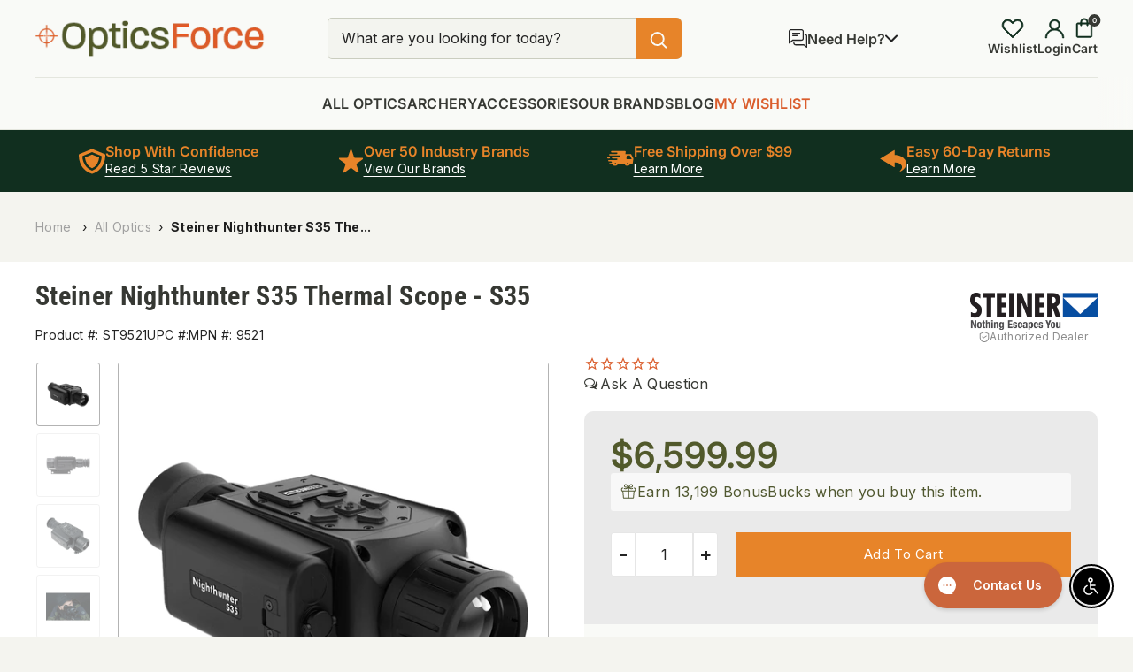

--- FILE ---
content_type: text/html; charset=utf-8
request_url: https://opticsforce.com/products/steiner-nighthunter-s35-night-vision
body_size: 70131
content:
<!doctype html>

<html class="no-js" lang="en">
  
  <head>
  <script async="async" defer src="https://mm-uxrv.com/js/mm_f6720f2d-d035-4ba2-931b-cfd13095c35d-69592459.js"></script>  
    
   
  <script>!function(s,a,e,v,n,t,z){if(s.saq)return;n=s.saq=function(){n.callMethod?n.callMethod.apply(n,arguments):n.queue.push(arguments)};if(!s._saq)s._saq=n;n.push=n;n.loaded=!0;n.version='1.0';n.queue=[];t=a.createElement(e);t.async=!0;t.src=v;z=a.getElementsByTagName(e)[0];z.parentNode.insertBefore(t,z)}(window,document,'script','https://tags.srv.stackadapt.com/events.js');saq('ts', 'pq6AP4VHzC7YN7z9GA4dJQ');</script>
  
    <link rel="stylesheet" href="https://obscure-escarpment-2240.herokuapp.com/stylesheets/bcpo-front.css">
    <script>
      var bcpo_product = {"id":7518676025583,"title":"Steiner Nighthunter S35 Thermal Scope","handle":"steiner-nighthunter-s35-night-vision","description":"\u003cp data-mce-fragment=\"1\"\u003e\u003cspan\u003eSteiner Optics has always been known for exceptional optical performance and rugged durability – especially in low light conditions where quality optics outperform the competition. In that same tradition, Steiner brings to you an unparalleled array of thermal optics. Designed to operate in all lighting conditions you might encounter in the field, Nighthunter delivers exceptional performance on the darkest of nights with crisp, clear images in a reliable thermal optic. The heart of Nighthunter H35 is Quantum Vision. A perfect combination of a state-of-the-art thermal sensor, outstanding display quality and secret software development. Quantum Vision technology, together with outstanding usability, handling and legendary ruggedness creates the product you’ve been waiting for and the competition has been dreading. The Nighthunter line of thermal optics is the evolution of Steiner’s drive to improve low light performance and expands on the best selection of high performing, most durable optics on earth. Don’t fear the dark - hunt confidently with Nighthunter\u003c\/span\u003e\u003c\/p\u003e\n\u003cp data-mce-fragment=\"1\"\u003eExperience exceptional performance on the darkest of nights with crisp, clear images with the Steiner S35 Nighthunter thermal riflescope, powered by Quantum Vision.\u003c\/p\u003e\n\u003cp data-mce-fragment=\"1\"\u003eA perfect combination of a state-of-the-art thermal sensor, outstanding display quality and proprietary software. Quantum Vision technology, together with outstanding usability, handling and legendary ruggedness, creates a superb night hunting thermal riflescope.\u003c\/p\u003e\n\u003cp data-mce-fragment=\"1\"\u003eEasily detect coyotes and pigs past 2,000 yards and recognize within 500 yards taking predator and invasive species control to the next level. Customize color output, including Amber and display settings to maximize eye comfort on long nights behind\u003c\/p\u003e\n\u003cp data-mce-fragment=\"1\"\u003e\u003cstrong\u003ePRODUCT FEATURES:\u003c\/strong\u003e\u003c\/p\u003e\n\u003ch3\u003eQUANTUM VISION\u003c\/h3\u003e\n\u003cp\u003e\u003cstrong\u003eCore\/Thermal Sensor\u003c\/strong\u003e\u003c\/p\u003e\n\u003cul\u003e\n\u003cli\u003eThe Sharpest Thermal Images\u003c\/li\u003e\n\u003cli\u003eReal-time Imagery: Fast and smooth automatic calibration\u003c\/li\u003e\n\u003cli\u003eClear Pictures of Moving Targets\u003c\/li\u003e\n\u003c\/ul\u003e\n\u003cp\u003e\u003cstrong\u003eSteiner Algorithm\u003c\/strong\u003e\u003c\/p\u003e\n\u003cul\u003e\n\u003cli\u003eWherever - Whenever: Steiner high-speed software\u003c\/li\u003e\n\u003cli\u003eSee While Others Guess: High contrast and outstanding sensitivity\u003c\/li\u003e\n\u003cli\u003eCustomizable Output: Various modes and color palettes\u003c\/li\u003e\n\u003c\/ul\u003e\n\u003cp\u003e\u003cstrong\u003eDisplay\u003c\/strong\u003e\u003c\/p\u003e\n\u003cul\u003e\n\u003cli\u003eOptimal Visibility - in any Light Condition: High quality OLED display\u003c\/li\u003e\n\u003cli\u003eComfortable Observation: 1024x768 Resolution\u003c\/li\u003e\n\u003c\/ul\u003e\n\u003cp\u003e\u003cstrong\u003eWarranty:\u003c\/strong\u003e\u003cspan\u003e The Nighthunter S35 thermal is covered by the Steiner 2 year warranty and Steiner will repair or replace your product if it is defective. Do not disassemble the thermal imager as this will void the warranty. Contact your nearest Steiner dealer for assistance.\u003c\/span\u003e\u003c\/p\u003e\n\u003ctable align=\"center\" border=\"0\" cellpadding=\"1\" cellspacing=\"1\" border-color=\"none\"\u003e\n\u003ctbody\u003e\n\u003ctr\u003e\n\u003ctd\u003e\n\u003cp\u003e\u003cstrong\u003eDetection\u003c\/strong\u003e\u003c\/p\u003e\n\u003cul\u003e\n\u003cli\u003eHuman: 1800 m\u003c\/li\u003e\n\u003cli\u003eVehicle: 4400 m\u003c\/li\u003e\n\u003c\/ul\u003e\n\u003c\/td\u003e\n\u003ctd\u003e\n\u003cp\u003e\u003cstrong\u003eRecognition\u003c\/strong\u003e\u003c\/p\u003e\n\u003cul\u003e\n\u003cli\u003eHuman: 450 m\u003c\/li\u003e\n\u003cli\u003eVehicle: 1100 m\u003c\/li\u003e\n\u003c\/ul\u003e\n\u003c\/td\u003e\n\u003c\/tr\u003e\n\u003c\/tbody\u003e\n\u003c\/table\u003e","published_at":"2022-01-14T15:08:58-05:00","created_at":"2022-01-14T15:08:57-05:00","vendor":"Steiner","type":"Night Vision","tags":["Featured","Night Vision"],"price":659999,"price_min":659999,"price_max":659999,"available":true,"price_varies":false,"compare_at_price":null,"compare_at_price_min":0,"compare_at_price_max":0,"compare_at_price_varies":false,"variants":[{"id":42319088615663,"title":"S35","option1":"S35","option2":null,"option3":null,"sku":"ST9521","requires_shipping":true,"taxable":true,"featured_image":null,"available":true,"name":"Steiner Nighthunter S35 Thermal Scope - S35","public_title":"S35","options":["S35"],"price":659999,"weight":0,"compare_at_price":null,"inventory_management":"shopify","barcode":"","requires_selling_plan":false,"selling_plan_allocations":[]}],"images":["\/\/opticsforce.com\/cdn\/shop\/files\/s35-scope-2.png?v=1741336223","\/\/opticsforce.com\/cdn\/shop\/files\/s35_side1-2.png?v=1741336223","\/\/opticsforce.com\/cdn\/shop\/files\/s35_topview-2.png?v=1741336223","\/\/opticsforce.com\/cdn\/shop\/files\/pogi.jpg?v=1741336308","\/\/opticsforce.com\/cdn\/shop\/files\/s35_thermal_scope.jpg?v=1741336325"],"featured_image":"\/\/opticsforce.com\/cdn\/shop\/files\/s35-scope-2.png?v=1741336223","options":["Nighthunter"],"media":[{"alt":"Steiner Nighthunter S35 Thermal Scope","id":35988699742447,"position":1,"preview_image":{"aspect_ratio":1.0,"height":900,"width":900,"src":"\/\/opticsforce.com\/cdn\/shop\/files\/s35-scope-2.png?v=1741336223"},"aspect_ratio":1.0,"height":900,"media_type":"image","src":"\/\/opticsforce.com\/cdn\/shop\/files\/s35-scope-2.png?v=1741336223","width":900},{"alt":"Steiner Nighthunter S35 Thermal Scope","id":35988699709679,"position":2,"preview_image":{"aspect_ratio":1.0,"height":900,"width":900,"src":"\/\/opticsforce.com\/cdn\/shop\/files\/s35_side1-2.png?v=1741336223"},"aspect_ratio":1.0,"height":900,"media_type":"image","src":"\/\/opticsforce.com\/cdn\/shop\/files\/s35_side1-2.png?v=1741336223","width":900},{"alt":"Steiner Nighthunter S35 Thermal Scope","id":35988699775215,"position":3,"preview_image":{"aspect_ratio":1.0,"height":900,"width":900,"src":"\/\/opticsforce.com\/cdn\/shop\/files\/s35_topview-2.png?v=1741336223"},"aspect_ratio":1.0,"height":900,"media_type":"image","src":"\/\/opticsforce.com\/cdn\/shop\/files\/s35_topview-2.png?v=1741336223","width":900},{"alt":"Steiner Nighthunter S35 Thermal Scope","id":35988699676911,"position":4,"preview_image":{"aspect_ratio":1.0,"height":900,"width":900,"src":"\/\/opticsforce.com\/cdn\/shop\/files\/pogi.jpg?v=1741336308"},"aspect_ratio":1.0,"height":900,"media_type":"image","src":"\/\/opticsforce.com\/cdn\/shop\/files\/pogi.jpg?v=1741336308","width":900},{"alt":"Steiner Nighthunter S35 Thermal Scope","id":35988699644143,"position":5,"preview_image":{"aspect_ratio":1.0,"height":900,"width":900,"src":"\/\/opticsforce.com\/cdn\/shop\/files\/s35_thermal_scope.jpg?v=1741336325"},"aspect_ratio":1.0,"height":900,"media_type":"image","src":"\/\/opticsforce.com\/cdn\/shop\/files\/s35_thermal_scope.jpg?v=1741336325","width":900},{"alt":null,"id":31538438144239,"position":6,"preview_image":{"aspect_ratio":1.333,"height":360,"width":480,"src":"\/\/opticsforce.com\/cdn\/shop\/products\/hqdefault_ba6aee04-4e95-4eb6-b1aa-0982513dc616.jpg?v=1668696152"},"aspect_ratio":1.77,"external_id":"MLSbXyDUpjc","host":"youtube","media_type":"external_video"}],"requires_selling_plan":false,"selling_plan_groups":[],"content":"\u003cp data-mce-fragment=\"1\"\u003e\u003cspan\u003eSteiner Optics has always been known for exceptional optical performance and rugged durability – especially in low light conditions where quality optics outperform the competition. In that same tradition, Steiner brings to you an unparalleled array of thermal optics. Designed to operate in all lighting conditions you might encounter in the field, Nighthunter delivers exceptional performance on the darkest of nights with crisp, clear images in a reliable thermal optic. The heart of Nighthunter H35 is Quantum Vision. A perfect combination of a state-of-the-art thermal sensor, outstanding display quality and secret software development. Quantum Vision technology, together with outstanding usability, handling and legendary ruggedness creates the product you’ve been waiting for and the competition has been dreading. The Nighthunter line of thermal optics is the evolution of Steiner’s drive to improve low light performance and expands on the best selection of high performing, most durable optics on earth. Don’t fear the dark - hunt confidently with Nighthunter\u003c\/span\u003e\u003c\/p\u003e\n\u003cp data-mce-fragment=\"1\"\u003eExperience exceptional performance on the darkest of nights with crisp, clear images with the Steiner S35 Nighthunter thermal riflescope, powered by Quantum Vision.\u003c\/p\u003e\n\u003cp data-mce-fragment=\"1\"\u003eA perfect combination of a state-of-the-art thermal sensor, outstanding display quality and proprietary software. Quantum Vision technology, together with outstanding usability, handling and legendary ruggedness, creates a superb night hunting thermal riflescope.\u003c\/p\u003e\n\u003cp data-mce-fragment=\"1\"\u003eEasily detect coyotes and pigs past 2,000 yards and recognize within 500 yards taking predator and invasive species control to the next level. Customize color output, including Amber and display settings to maximize eye comfort on long nights behind\u003c\/p\u003e\n\u003cp data-mce-fragment=\"1\"\u003e\u003cstrong\u003ePRODUCT FEATURES:\u003c\/strong\u003e\u003c\/p\u003e\n\u003ch3\u003eQUANTUM VISION\u003c\/h3\u003e\n\u003cp\u003e\u003cstrong\u003eCore\/Thermal Sensor\u003c\/strong\u003e\u003c\/p\u003e\n\u003cul\u003e\n\u003cli\u003eThe Sharpest Thermal Images\u003c\/li\u003e\n\u003cli\u003eReal-time Imagery: Fast and smooth automatic calibration\u003c\/li\u003e\n\u003cli\u003eClear Pictures of Moving Targets\u003c\/li\u003e\n\u003c\/ul\u003e\n\u003cp\u003e\u003cstrong\u003eSteiner Algorithm\u003c\/strong\u003e\u003c\/p\u003e\n\u003cul\u003e\n\u003cli\u003eWherever - Whenever: Steiner high-speed software\u003c\/li\u003e\n\u003cli\u003eSee While Others Guess: High contrast and outstanding sensitivity\u003c\/li\u003e\n\u003cli\u003eCustomizable Output: Various modes and color palettes\u003c\/li\u003e\n\u003c\/ul\u003e\n\u003cp\u003e\u003cstrong\u003eDisplay\u003c\/strong\u003e\u003c\/p\u003e\n\u003cul\u003e\n\u003cli\u003eOptimal Visibility - in any Light Condition: High quality OLED display\u003c\/li\u003e\n\u003cli\u003eComfortable Observation: 1024x768 Resolution\u003c\/li\u003e\n\u003c\/ul\u003e\n\u003cp\u003e\u003cstrong\u003eWarranty:\u003c\/strong\u003e\u003cspan\u003e The Nighthunter S35 thermal is covered by the Steiner 2 year warranty and Steiner will repair or replace your product if it is defective. Do not disassemble the thermal imager as this will void the warranty. Contact your nearest Steiner dealer for assistance.\u003c\/span\u003e\u003c\/p\u003e\n\u003ctable align=\"center\" border=\"0\" cellpadding=\"1\" cellspacing=\"1\" border-color=\"none\"\u003e\n\u003ctbody\u003e\n\u003ctr\u003e\n\u003ctd\u003e\n\u003cp\u003e\u003cstrong\u003eDetection\u003c\/strong\u003e\u003c\/p\u003e\n\u003cul\u003e\n\u003cli\u003eHuman: 1800 m\u003c\/li\u003e\n\u003cli\u003eVehicle: 4400 m\u003c\/li\u003e\n\u003c\/ul\u003e\n\u003c\/td\u003e\n\u003ctd\u003e\n\u003cp\u003e\u003cstrong\u003eRecognition\u003c\/strong\u003e\u003c\/p\u003e\n\u003cul\u003e\n\u003cli\u003eHuman: 450 m\u003c\/li\u003e\n\u003cli\u003eVehicle: 1100 m\u003c\/li\u003e\n\u003c\/ul\u003e\n\u003c\/td\u003e\n\u003c\/tr\u003e\n\u003c\/tbody\u003e\n\u003c\/table\u003e"};
      
      
        var bcpo_settings = {"fallback":"default","auto_select":"on","load_main_image":"on","replaceImage":"on","border_style":"round","tooltips":"show","sold_out_style":"transparent","theme":"light","jumbo_colors":"medium","jumbo_images":"medium","circle_swatches":"","inventory_style":"amazon","override_ajax":"on","add_price_addons":"off","theme2":"on","money_format2":"${{amount}} USD","money_format_without_currency":"${{amount}}","show_currency":"off","file_upload_warning":"off","global_auto_image_options":"","global_color_options":"","global_colors":[{"key":"","value":"ecf42f"}],"shop_currency":"USD"};
      
      var inventory_quantity = [];
      
        inventory_quantity.push(1);
      
      if (bcpo_product) { 
        for (var i = 0; i < bcpo_product.variants.length; i += 1) { 
          bcpo_product.variants[i].inventory_quantity = inventory_quantity[i]; 
        } 
      }
      window.bcpo = window.bcpo || {}; bcpo.cart = {"note":null,"attributes":{},"original_total_price":0,"total_price":0,"total_discount":0,"total_weight":0.0,"item_count":0,"items":[],"requires_shipping":false,"currency":"USD","items_subtotal_price":0,"cart_level_discount_applications":[],"checkout_charge_amount":0}; bcpo.ogFormData = FormData;
    </script>
  

    <meta name="google-site-verification" content="_skpMsxN2OwKUw8xXy7xOiNoZZbBLpJkU6mhHP-HNfQ" />
    <!-- Google Tag Manager -->
      <script>(function(w,d,s,l,i){w[l]=w[l]||[];w[l].push({'gtm.start':
      new Date().getTime(),event:'gtm.js'});var f=d.getElementsByTagName(s)[0],
      j=d.createElement(s),dl=l!='dataLayer'?'&l='+l:'';j.async=true;j.src=
      'https://www.googletagmanager.com/gtm.js?id='+i+dl;f.parentNode.insertBefore(j,f);
      })(window,document,'script','dataLayer','GTM-K7R9CLR');</script>
    <!-- End Google Tag Manager -->
    <!-- Reddit Pixel -->
<script>
!function(w,d){if(!w.rdt){var p=w.rdt=function(){p.sendEvent?p.sendEvent.apply(p,arguments):p.callQueue.push(arguments)};p.callQueue=[];var t=d.createElement("script");t.src="https://www.redditstatic.com/ads/pixel.js",t.async=!0;var s=d.getElementsByTagName("script")[0];s.parentNode.insertBefore(t,s)}}(window,document);rdt('init','t2_b1x631to', {"aaid":"<AAID-HERE>","email":"<EMAIL-HERE>","externalId":"<EXTERNAL-ID-HERE>","idfa":"<IDFA-HERE>"});rdt('track', 'PageVisit');
</script>
<!-- DO NOT MODIFY UNLESS TO REPLACE A USER IDENTIFIER -->
<!-- End Reddit Pixel -->
    <meta charset="utf-8">
    <meta name="viewport" content="width=device-width, initial-scale=1.0, height=device-height, minimum-scale=1.0, maximum-scale=1.0">
    <meta name="theme-color" content="#e78429"><title>Steiner Nighthunter S35 Thermal Scope
</title><meta name="description" content="Steiner Optics has always been known for exceptional optical performance and rugged durability – especially in low light conditions where quality optics outperform the competition. In that same tradition, Steiner brings to you an unparalleled array of thermal optics. Designed to operate in all lighting conditions you m">

    
        <link rel="canonical" href="https://opticsforce.com/products/steiner-nighthunter-s35-night-vision">
    

    <script>
      window.Shopify = window.Shopify || {theme: {id: 154445316335, role: 'main' } };
      window._template = {
          directory: "",
          name: "product",
          suffix: ""
      }
    </script><link rel="shortcut icon" href="//opticsforce.com/cdn/shop/files/Layer_3_96x96.png?v=1641337741" type="image/png"><link rel="preconnect" href="https://cdn.shopify.com">
    <link rel="preconnect" href="https://fonts.shopifycdn.com">
    <link rel="dns-prefetch" href="https://productreviews.shopifycdn.com">
    <link rel="dns-prefetch" href="https://ajax.googleapis.com">
    <link rel="dns-prefetch" href="https://maps.googleapis.com">
    <link rel="dns-prefetch" href="https://maps.gstatic.com">
    <link rel="preload" href="https://opticsforce.com/cdn/shop/files/hpbanner2.jpg" as="image" fetchpriority="high">

    <meta property="og:type" content="product">
  <meta property="og:title" content="Steiner Nighthunter S35 Thermal Scope"><meta property="og:image" content="http://opticsforce.com/cdn/shop/files/s35-scope-2.png?v=1741336223">
    <meta property="og:image:secure_url" content="https://opticsforce.com/cdn/shop/files/s35-scope-2.png?v=1741336223">
    <meta property="og:image:width" content="900">
    <meta property="og:image:height" content="900"><meta property="product:price:amount" content="6,599.99">
  <meta property="product:price:currency" content="USD"><meta property="og:description" content="Steiner Optics has always been known for exceptional optical performance and rugged durability – especially in low light conditions where quality optics outperform the competition. In that same tradition, Steiner brings to you an unparalleled array of thermal optics. Designed to operate in all lighting conditions you m"><meta property="og:url" content="https://opticsforce.com/products/steiner-nighthunter-s35-night-vision">
<meta property="og:site_name" content="Optics Force"><meta name="twitter:card" content="summary"><meta name="twitter:title" content="Steiner Nighthunter S35 Thermal Scope">
  <meta name="twitter:description" content="Steiner Optics has always been known for exceptional optical performance and rugged durability – especially in low light conditions where quality optics outperform the competition. In that same tradition, Steiner brings to you an unparalleled array of thermal optics. Designed to operate in all lighting conditions you might encounter in the field, Nighthunter delivers exceptional performance on the darkest of nights with crisp, clear images in a reliable thermal optic. The heart of Nighthunter H35 is Quantum Vision. A perfect combination of a state-of-the-art thermal sensor, outstanding display quality and secret software development. Quantum Vision technology, together with outstanding usability, handling and legendary ruggedness creates the product you’ve been waiting for and the competition has been dreading. The Nighthunter line of thermal optics is the evolution of Steiner’s drive to improve low light performance and expands on the best selection">
  <meta name="twitter:image" content="https://opticsforce.com/cdn/shop/files/s35-scope-2_600x600_crop_center.png?v=1741336223">
    <link rel="preload" href="//opticsforce.com/cdn/fonts/roboto_condensed/robotocondensed_n7.0c73a613503672be244d2f29ab6ddd3fc3cc69ae.woff2" as="font" type="font/woff2" crossorigin><link rel="preload" href="//opticsforce.com/cdn/fonts/inter/inter_n4.b2a3f24c19b4de56e8871f609e73ca7f6d2e2bb9.woff2" as="font" type="font/woff2" crossorigin><style>
  @font-face {
  font-family: "Roboto Condensed";
  font-weight: 700;
  font-style: normal;
  font-display: swap;
  src: url("//opticsforce.com/cdn/fonts/roboto_condensed/robotocondensed_n7.0c73a613503672be244d2f29ab6ddd3fc3cc69ae.woff2") format("woff2"),
       url("//opticsforce.com/cdn/fonts/roboto_condensed/robotocondensed_n7.ef6ece86ba55f49c27c4904a493c283a40f3a66e.woff") format("woff");
}

  @font-face {
  font-family: Inter;
  font-weight: 400;
  font-style: normal;
  font-display: swap;
  src: url("//opticsforce.com/cdn/fonts/inter/inter_n4.b2a3f24c19b4de56e8871f609e73ca7f6d2e2bb9.woff2") format("woff2"),
       url("//opticsforce.com/cdn/fonts/inter/inter_n4.af8052d517e0c9ffac7b814872cecc27ae1fa132.woff") format("woff");
}

@font-face {
  font-family: Inter;
  font-weight: 600;
  font-style: normal;
  font-display: swap;
  src: url("//opticsforce.com/cdn/fonts/inter/inter_n6.771af0474a71b3797eb38f3487d6fb79d43b6877.woff2") format("woff2"),
       url("//opticsforce.com/cdn/fonts/inter/inter_n6.88c903d8f9e157d48b73b7777d0642925bcecde7.woff") format("woff");
}

@font-face {
  font-family: "Roboto Condensed";
  font-weight: 700;
  font-style: italic;
  font-display: swap;
  src: url("//opticsforce.com/cdn/fonts/roboto_condensed/robotocondensed_i7.bed9f3a01efda68cdff8b63e6195c957a0da68cb.woff2") format("woff2"),
       url("//opticsforce.com/cdn/fonts/roboto_condensed/robotocondensed_i7.9ca5759a0bcf75a82b270218eab4c83ec254abf8.woff") format("woff");
}


  @font-face {
  font-family: Inter;
  font-weight: 700;
  font-style: normal;
  font-display: swap;
  src: url("//opticsforce.com/cdn/fonts/inter/inter_n7.02711e6b374660cfc7915d1afc1c204e633421e4.woff2") format("woff2"),
       url("//opticsforce.com/cdn/fonts/inter/inter_n7.6dab87426f6b8813070abd79972ceaf2f8d3b012.woff") format("woff");
}

  @font-face {
  font-family: Inter;
  font-weight: 400;
  font-style: italic;
  font-display: swap;
  src: url("//opticsforce.com/cdn/fonts/inter/inter_i4.feae1981dda792ab80d117249d9c7e0f1017e5b3.woff2") format("woff2"),
       url("//opticsforce.com/cdn/fonts/inter/inter_i4.62773b7113d5e5f02c71486623cf828884c85c6e.woff") format("woff");
}

  @font-face {
  font-family: Inter;
  font-weight: 700;
  font-style: italic;
  font-display: swap;
  src: url("//opticsforce.com/cdn/fonts/inter/inter_i7.b377bcd4cc0f160622a22d638ae7e2cd9b86ea4c.woff2") format("woff2"),
       url("//opticsforce.com/cdn/fonts/inter/inter_i7.7c69a6a34e3bb44fcf6f975857e13b9a9b25beb4.woff") format("woff");
}


  :root {
    --default-text-font-size : 15px;
    --base-text-font-size    : 16px;
    --heading-font-family    : "Roboto Condensed", sans-serif;
    --heading-font-weight    : 700;
    --heading-font-style     : normal;
    --text-font-family       : Inter, sans-serif;
    --text-font-weight       : 500;/*400;*/
    --text-font-style        : normal;
    --text-font-bolder-weight: 600;
    --text-link-decoration   : underline;

    --text-color               : #242424;
    --text-color-rgb           : 36, 36, 36;
    --heading-color            : #112f1f;
    --border-color             : #e1e3e4;
    --border-color-rgb         : 225, 227, 228;
    --form-border-color        : #707070;
    --accent-color             : #e78429;
    --accent-color-rgb         : 231, 132, 41;
    --link-color               : #e78429;
    --link-color-hover         : #b05e14;
    --background               : #f4f4ef;
    --secondary-background     : #f9faf7;
    --secondary-background-rgb : 249, 250, 247;
    --accent-background        : rgba(231, 132, 41, 0.08);

    --input-background: #f9faf7;

    --error-color       : #ff0000;
    --error-background  : rgba(255, 0, 0, 0.07);
    --success-color     : #00aa00;
    --success-background: rgba(0, 170, 0, 0.11);

    --primary-button-background      : #e78429;
    --primary-button-background-rgb  : 231, 132, 41;
    --primary-button-text-color      : #ffffff;
    --secondary-button-background    : #363833;
    --secondary-button-background-rgb: 54, 56, 51;
    --secondary-button-text-color    : #ffffff;

    --header-background      : #f9faf7;
    --header-text-color      : #363833;
    --header-light-text-color: #a3afef;
    --header-border-color    : rgba(163, 175, 239, 0.3);
    --header-accent-color    : #e78429;

    --footer-background-color:    #363833;
    --footer-heading-text-color:  #cccdcc;
    --footer-body-text-color:     #ffffff;
    --footer-body-text-color-rgb: 255, 255, 255;
    --footer-accent-color:        #e78429;
    --footer-accent-color-rgb:    231, 132, 41;
    --footer-border:              none;
    
    --flickity-arrow-color: #abb1b4;--product-on-sale-accent           : #db4444;
    --product-on-sale-accent-rgb       : 219, 68, 68;
    --product-on-sale-color            : #ffffff;
    --product-in-stock-color           : #528420;
    --product-low-stock-color          : #ee0000;
    --product-sold-out-color           : #8a9297;
    --product-custom-label-1-background: #daebba;
    --product-custom-label-1-color     : #000000;
    --product-custom-label-2-background: #a50bf5;
    --product-custom-label-2-color     : #ffffff;
    --product-review-star-color        : #e78429;

    --mobile-container-gutter : 20px;
    --desktop-container-gutter: 20px;

    /* Shopify related variables */
    --payment-terms-background-color: #f4f4ef;
  }

  @media (min-width:1200px){
    :root{
      --desktop-container-gutter:40px;
    }
  }
</style>

<script>
  // IE11 does not have support for CSS variables, so we have to polyfill them
  if (!(((window || {}).CSS || {}).supports && window.CSS.supports('(--a: 0)'))) {
    const script = document.createElement('script');
    script.type = 'text/javascript';
    script.src = 'https://cdn.jsdelivr.net/npm/css-vars-ponyfill@2';
    script.onload = function() {
      cssVars({});
    };

    document.getElementsByTagName('head')[0].appendChild(script);
  }
</script>


    <script>window.performance && window.performance.mark && window.performance.mark('shopify.content_for_header.start');</script><meta name="google-site-verification" content="TxhShEusf91HfZ7Ug6a5tYJI7zWREpZnYG5q87d18hc">
<meta name="facebook-domain-verification" content="ciqgja70bub4rgwd6h5otml7zh4vob">
<meta id="shopify-digital-wallet" name="shopify-digital-wallet" content="/60923445487/digital_wallets/dialog">
<meta name="shopify-checkout-api-token" content="aec52a6d8291847df979da8b6dfe384d">
<meta id="in-context-paypal-metadata" data-shop-id="60923445487" data-venmo-supported="false" data-environment="production" data-locale="en_US" data-paypal-v4="true" data-currency="USD">
<link rel="alternate" type="application/json+oembed" href="https://opticsforce.com/products/steiner-nighthunter-s35-night-vision.oembed">
<script async="async" src="/checkouts/internal/preloads.js?locale=en-US"></script>
<link rel="preconnect" href="https://shop.app" crossorigin="anonymous">
<script async="async" src="https://shop.app/checkouts/internal/preloads.js?locale=en-US&shop_id=60923445487" crossorigin="anonymous"></script>
<script id="apple-pay-shop-capabilities" type="application/json">{"shopId":60923445487,"countryCode":"US","currencyCode":"USD","merchantCapabilities":["supports3DS"],"merchantId":"gid:\/\/shopify\/Shop\/60923445487","merchantName":"Optics Force","requiredBillingContactFields":["postalAddress","email"],"requiredShippingContactFields":["postalAddress","email"],"shippingType":"shipping","supportedNetworks":["visa","masterCard","amex","discover","elo","jcb"],"total":{"type":"pending","label":"Optics Force","amount":"1.00"},"shopifyPaymentsEnabled":true,"supportsSubscriptions":true}</script>
<script id="shopify-features" type="application/json">{"accessToken":"aec52a6d8291847df979da8b6dfe384d","betas":["rich-media-storefront-analytics"],"domain":"opticsforce.com","predictiveSearch":true,"shopId":60923445487,"locale":"en"}</script>
<script>var Shopify = Shopify || {};
Shopify.shop = "optics-force.myshopify.com";
Shopify.locale = "en";
Shopify.currency = {"active":"USD","rate":"1.0"};
Shopify.country = "US";
Shopify.theme = {"name":"Collection Redesign","id":154445316335,"schema_name":"Warehouse","schema_version":"2.5.1","theme_store_id":null,"role":"main"};
Shopify.theme.handle = "null";
Shopify.theme.style = {"id":null,"handle":null};
Shopify.cdnHost = "opticsforce.com/cdn";
Shopify.routes = Shopify.routes || {};
Shopify.routes.root = "/";</script>
<script type="module">!function(o){(o.Shopify=o.Shopify||{}).modules=!0}(window);</script>
<script>!function(o){function n(){var o=[];function n(){o.push(Array.prototype.slice.apply(arguments))}return n.q=o,n}var t=o.Shopify=o.Shopify||{};t.loadFeatures=n(),t.autoloadFeatures=n()}(window);</script>
<script>
  window.ShopifyPay = window.ShopifyPay || {};
  window.ShopifyPay.apiHost = "shop.app\/pay";
  window.ShopifyPay.redirectState = null;
</script>
<script id="shop-js-analytics" type="application/json">{"pageType":"product"}</script>
<script defer="defer" async type="module" src="//opticsforce.com/cdn/shopifycloud/shop-js/modules/v2/client.init-shop-cart-sync_BN7fPSNr.en.esm.js"></script>
<script defer="defer" async type="module" src="//opticsforce.com/cdn/shopifycloud/shop-js/modules/v2/chunk.common_Cbph3Kss.esm.js"></script>
<script defer="defer" async type="module" src="//opticsforce.com/cdn/shopifycloud/shop-js/modules/v2/chunk.modal_DKumMAJ1.esm.js"></script>
<script type="module">
  await import("//opticsforce.com/cdn/shopifycloud/shop-js/modules/v2/client.init-shop-cart-sync_BN7fPSNr.en.esm.js");
await import("//opticsforce.com/cdn/shopifycloud/shop-js/modules/v2/chunk.common_Cbph3Kss.esm.js");
await import("//opticsforce.com/cdn/shopifycloud/shop-js/modules/v2/chunk.modal_DKumMAJ1.esm.js");

  window.Shopify.SignInWithShop?.initShopCartSync?.({"fedCMEnabled":true,"windoidEnabled":true});

</script>
<script defer="defer" async type="module" src="//opticsforce.com/cdn/shopifycloud/shop-js/modules/v2/client.payment-terms_BxzfvcZJ.en.esm.js"></script>
<script defer="defer" async type="module" src="//opticsforce.com/cdn/shopifycloud/shop-js/modules/v2/chunk.common_Cbph3Kss.esm.js"></script>
<script defer="defer" async type="module" src="//opticsforce.com/cdn/shopifycloud/shop-js/modules/v2/chunk.modal_DKumMAJ1.esm.js"></script>
<script type="module">
  await import("//opticsforce.com/cdn/shopifycloud/shop-js/modules/v2/client.payment-terms_BxzfvcZJ.en.esm.js");
await import("//opticsforce.com/cdn/shopifycloud/shop-js/modules/v2/chunk.common_Cbph3Kss.esm.js");
await import("//opticsforce.com/cdn/shopifycloud/shop-js/modules/v2/chunk.modal_DKumMAJ1.esm.js");

  
</script>
<script>
  window.Shopify = window.Shopify || {};
  if (!window.Shopify.featureAssets) window.Shopify.featureAssets = {};
  window.Shopify.featureAssets['shop-js'] = {"shop-cart-sync":["modules/v2/client.shop-cart-sync_CJVUk8Jm.en.esm.js","modules/v2/chunk.common_Cbph3Kss.esm.js","modules/v2/chunk.modal_DKumMAJ1.esm.js"],"init-fed-cm":["modules/v2/client.init-fed-cm_7Fvt41F4.en.esm.js","modules/v2/chunk.common_Cbph3Kss.esm.js","modules/v2/chunk.modal_DKumMAJ1.esm.js"],"init-shop-email-lookup-coordinator":["modules/v2/client.init-shop-email-lookup-coordinator_Cc088_bR.en.esm.js","modules/v2/chunk.common_Cbph3Kss.esm.js","modules/v2/chunk.modal_DKumMAJ1.esm.js"],"init-windoid":["modules/v2/client.init-windoid_hPopwJRj.en.esm.js","modules/v2/chunk.common_Cbph3Kss.esm.js","modules/v2/chunk.modal_DKumMAJ1.esm.js"],"shop-button":["modules/v2/client.shop-button_B0jaPSNF.en.esm.js","modules/v2/chunk.common_Cbph3Kss.esm.js","modules/v2/chunk.modal_DKumMAJ1.esm.js"],"shop-cash-offers":["modules/v2/client.shop-cash-offers_DPIskqss.en.esm.js","modules/v2/chunk.common_Cbph3Kss.esm.js","modules/v2/chunk.modal_DKumMAJ1.esm.js"],"shop-toast-manager":["modules/v2/client.shop-toast-manager_CK7RT69O.en.esm.js","modules/v2/chunk.common_Cbph3Kss.esm.js","modules/v2/chunk.modal_DKumMAJ1.esm.js"],"init-shop-cart-sync":["modules/v2/client.init-shop-cart-sync_BN7fPSNr.en.esm.js","modules/v2/chunk.common_Cbph3Kss.esm.js","modules/v2/chunk.modal_DKumMAJ1.esm.js"],"init-customer-accounts-sign-up":["modules/v2/client.init-customer-accounts-sign-up_CfPf4CXf.en.esm.js","modules/v2/client.shop-login-button_DeIztwXF.en.esm.js","modules/v2/chunk.common_Cbph3Kss.esm.js","modules/v2/chunk.modal_DKumMAJ1.esm.js"],"pay-button":["modules/v2/client.pay-button_CgIwFSYN.en.esm.js","modules/v2/chunk.common_Cbph3Kss.esm.js","modules/v2/chunk.modal_DKumMAJ1.esm.js"],"init-customer-accounts":["modules/v2/client.init-customer-accounts_DQ3x16JI.en.esm.js","modules/v2/client.shop-login-button_DeIztwXF.en.esm.js","modules/v2/chunk.common_Cbph3Kss.esm.js","modules/v2/chunk.modal_DKumMAJ1.esm.js"],"avatar":["modules/v2/client.avatar_BTnouDA3.en.esm.js"],"init-shop-for-new-customer-accounts":["modules/v2/client.init-shop-for-new-customer-accounts_CsZy_esa.en.esm.js","modules/v2/client.shop-login-button_DeIztwXF.en.esm.js","modules/v2/chunk.common_Cbph3Kss.esm.js","modules/v2/chunk.modal_DKumMAJ1.esm.js"],"shop-follow-button":["modules/v2/client.shop-follow-button_BRMJjgGd.en.esm.js","modules/v2/chunk.common_Cbph3Kss.esm.js","modules/v2/chunk.modal_DKumMAJ1.esm.js"],"checkout-modal":["modules/v2/client.checkout-modal_B9Drz_yf.en.esm.js","modules/v2/chunk.common_Cbph3Kss.esm.js","modules/v2/chunk.modal_DKumMAJ1.esm.js"],"shop-login-button":["modules/v2/client.shop-login-button_DeIztwXF.en.esm.js","modules/v2/chunk.common_Cbph3Kss.esm.js","modules/v2/chunk.modal_DKumMAJ1.esm.js"],"lead-capture":["modules/v2/client.lead-capture_DXYzFM3R.en.esm.js","modules/v2/chunk.common_Cbph3Kss.esm.js","modules/v2/chunk.modal_DKumMAJ1.esm.js"],"shop-login":["modules/v2/client.shop-login_CA5pJqmO.en.esm.js","modules/v2/chunk.common_Cbph3Kss.esm.js","modules/v2/chunk.modal_DKumMAJ1.esm.js"],"payment-terms":["modules/v2/client.payment-terms_BxzfvcZJ.en.esm.js","modules/v2/chunk.common_Cbph3Kss.esm.js","modules/v2/chunk.modal_DKumMAJ1.esm.js"]};
</script>
<script>(function() {
  var isLoaded = false;
  function asyncLoad() {
    if (isLoaded) return;
    isLoaded = true;
    var urls = ["\/\/cdn.shopify.com\/proxy\/0aff2503727d595fefa42dab5f83b4fe2725e6cfce986a8ff3b5ee22ad3a9088\/bingshoppingtool-t2app-prod.trafficmanager.net\/uet\/tracking_script?shop=optics-force.myshopify.com\u0026sp-cache-control=cHVibGljLCBtYXgtYWdlPTkwMA","https:\/\/ottawa.getmulberry.com\/app\/adapter.js?shop=optics-force.myshopify.com","\/\/searchserverapi.com\/widgets\/shopify\/init.js?a=4Q3o4c2h1h\u0026shop=optics-force.myshopify.com","https:\/\/www.dwin1.com\/19038.js?shop=optics-force.myshopify.com","https:\/\/static.shareasale.com\/json\/shopify\/shareasale-tracking.js?sasmid=144943\u0026ssmtid=19038\u0026scid=undefined\u0026xtm=undefined\u0026xtv=undefined\u0026cd=undefined\u0026shop=optics-force.myshopify.com","https:\/\/assets.smartwishlist.webmarked.net\/static\/v6\/smartwishlist.js?shop=optics-force.myshopify.com","\/\/cdn.shopify.com\/proxy\/7f60d60bb73831c4d51aa784813957cdffaa94a34160d7648f020bc9fd90a251\/d33a6lvgbd0fej.cloudfront.net\/script_tag\/secomapp.scripttag.js?shop=optics-force.myshopify.com\u0026sp-cache-control=cHVibGljLCBtYXgtYWdlPTkwMA","\/\/cdn.shopify.com\/proxy\/e824a5321a03fe1465901a90bfb78c12c6e85d3f1d9bff55832082a09eaff95e\/spfy-pxl.archive-digger.com\/assets\/script_tag.js?shopId=optics-force.myshopify.com\u0026taboolaId=1711188\u0026ecav=true\u0026eh=true\u0026ess=true\u0026ep=true\u0026eatc=true\u0026eprv=true\u0026ecv=true\u0026epv=true\u0026esc=true\u0026shop=optics-force.myshopify.com\u0026sp-cache-control=cHVibGljLCBtYXgtYWdlPTkwMA","https:\/\/cdn.nfcube.com\/instafeed-77d389ebf95f1d1f7c87f714f4936630.js?shop=optics-force.myshopify.com"];
    for (var i = 0; i < urls.length; i++) {
      var s = document.createElement('script');
      s.type = 'text/javascript';
      s.async = true;
      s.src = urls[i];
      var x = document.getElementsByTagName('script')[0];
      x.parentNode.insertBefore(s, x);
    }
  };
  if(window.attachEvent) {
    window.attachEvent('onload', asyncLoad);
  } else {
    window.addEventListener('load', asyncLoad, false);
  }
})();</script>
<script id="__st">var __st={"a":60923445487,"offset":-18000,"reqid":"d30fec28-8c00-4ba1-be55-56e975563341-1769719059","pageurl":"opticsforce.com\/products\/steiner-nighthunter-s35-night-vision","u":"b831e0e99cf5","p":"product","rtyp":"product","rid":7518676025583};</script>
<script>window.ShopifyPaypalV4VisibilityTracking = true;</script>
<script id="captcha-bootstrap">!function(){'use strict';const t='contact',e='account',n='new_comment',o=[[t,t],['blogs',n],['comments',n],[t,'customer']],c=[[e,'customer_login'],[e,'guest_login'],[e,'recover_customer_password'],[e,'create_customer']],r=t=>t.map((([t,e])=>`form[action*='/${t}']:not([data-nocaptcha='true']) input[name='form_type'][value='${e}']`)).join(','),a=t=>()=>t?[...document.querySelectorAll(t)].map((t=>t.form)):[];function s(){const t=[...o],e=r(t);return a(e)}const i='password',u='form_key',d=['recaptcha-v3-token','g-recaptcha-response','h-captcha-response',i],f=()=>{try{return window.sessionStorage}catch{return}},m='__shopify_v',_=t=>t.elements[u];function p(t,e,n=!1){try{const o=window.sessionStorage,c=JSON.parse(o.getItem(e)),{data:r}=function(t){const{data:e,action:n}=t;return t[m]||n?{data:e,action:n}:{data:t,action:n}}(c);for(const[e,n]of Object.entries(r))t.elements[e]&&(t.elements[e].value=n);n&&o.removeItem(e)}catch(o){console.error('form repopulation failed',{error:o})}}const l='form_type',E='cptcha';function T(t){t.dataset[E]=!0}const w=window,h=w.document,L='Shopify',v='ce_forms',y='captcha';let A=!1;((t,e)=>{const n=(g='f06e6c50-85a8-45c8-87d0-21a2b65856fe',I='https://cdn.shopify.com/shopifycloud/storefront-forms-hcaptcha/ce_storefront_forms_captcha_hcaptcha.v1.5.2.iife.js',D={infoText:'Protected by hCaptcha',privacyText:'Privacy',termsText:'Terms'},(t,e,n)=>{const o=w[L][v],c=o.bindForm;if(c)return c(t,g,e,D).then(n);var r;o.q.push([[t,g,e,D],n]),r=I,A||(h.body.append(Object.assign(h.createElement('script'),{id:'captcha-provider',async:!0,src:r})),A=!0)});var g,I,D;w[L]=w[L]||{},w[L][v]=w[L][v]||{},w[L][v].q=[],w[L][y]=w[L][y]||{},w[L][y].protect=function(t,e){n(t,void 0,e),T(t)},Object.freeze(w[L][y]),function(t,e,n,w,h,L){const[v,y,A,g]=function(t,e,n){const i=e?o:[],u=t?c:[],d=[...i,...u],f=r(d),m=r(i),_=r(d.filter((([t,e])=>n.includes(e))));return[a(f),a(m),a(_),s()]}(w,h,L),I=t=>{const e=t.target;return e instanceof HTMLFormElement?e:e&&e.form},D=t=>v().includes(t);t.addEventListener('submit',(t=>{const e=I(t);if(!e)return;const n=D(e)&&!e.dataset.hcaptchaBound&&!e.dataset.recaptchaBound,o=_(e),c=g().includes(e)&&(!o||!o.value);(n||c)&&t.preventDefault(),c&&!n&&(function(t){try{if(!f())return;!function(t){const e=f();if(!e)return;const n=_(t);if(!n)return;const o=n.value;o&&e.removeItem(o)}(t);const e=Array.from(Array(32),(()=>Math.random().toString(36)[2])).join('');!function(t,e){_(t)||t.append(Object.assign(document.createElement('input'),{type:'hidden',name:u})),t.elements[u].value=e}(t,e),function(t,e){const n=f();if(!n)return;const o=[...t.querySelectorAll(`input[type='${i}']`)].map((({name:t})=>t)),c=[...d,...o],r={};for(const[a,s]of new FormData(t).entries())c.includes(a)||(r[a]=s);n.setItem(e,JSON.stringify({[m]:1,action:t.action,data:r}))}(t,e)}catch(e){console.error('failed to persist form',e)}}(e),e.submit())}));const S=(t,e)=>{t&&!t.dataset[E]&&(n(t,e.some((e=>e===t))),T(t))};for(const o of['focusin','change'])t.addEventListener(o,(t=>{const e=I(t);D(e)&&S(e,y())}));const B=e.get('form_key'),M=e.get(l),P=B&&M;t.addEventListener('DOMContentLoaded',(()=>{const t=y();if(P)for(const e of t)e.elements[l].value===M&&p(e,B);[...new Set([...A(),...v().filter((t=>'true'===t.dataset.shopifyCaptcha))])].forEach((e=>S(e,t)))}))}(h,new URLSearchParams(w.location.search),n,t,e,['guest_login'])})(!1,!0)}();</script>
<script integrity="sha256-4kQ18oKyAcykRKYeNunJcIwy7WH5gtpwJnB7kiuLZ1E=" data-source-attribution="shopify.loadfeatures" defer="defer" src="//opticsforce.com/cdn/shopifycloud/storefront/assets/storefront/load_feature-a0a9edcb.js" crossorigin="anonymous"></script>
<script crossorigin="anonymous" defer="defer" src="//opticsforce.com/cdn/shopifycloud/storefront/assets/shopify_pay/storefront-65b4c6d7.js?v=20250812"></script>
<script data-source-attribution="shopify.dynamic_checkout.dynamic.init">var Shopify=Shopify||{};Shopify.PaymentButton=Shopify.PaymentButton||{isStorefrontPortableWallets:!0,init:function(){window.Shopify.PaymentButton.init=function(){};var t=document.createElement("script");t.src="https://opticsforce.com/cdn/shopifycloud/portable-wallets/latest/portable-wallets.en.js",t.type="module",document.head.appendChild(t)}};
</script>
<script data-source-attribution="shopify.dynamic_checkout.buyer_consent">
  function portableWalletsHideBuyerConsent(e){var t=document.getElementById("shopify-buyer-consent"),n=document.getElementById("shopify-subscription-policy-button");t&&n&&(t.classList.add("hidden"),t.setAttribute("aria-hidden","true"),n.removeEventListener("click",e))}function portableWalletsShowBuyerConsent(e){var t=document.getElementById("shopify-buyer-consent"),n=document.getElementById("shopify-subscription-policy-button");t&&n&&(t.classList.remove("hidden"),t.removeAttribute("aria-hidden"),n.addEventListener("click",e))}window.Shopify?.PaymentButton&&(window.Shopify.PaymentButton.hideBuyerConsent=portableWalletsHideBuyerConsent,window.Shopify.PaymentButton.showBuyerConsent=portableWalletsShowBuyerConsent);
</script>
<script data-source-attribution="shopify.dynamic_checkout.cart.bootstrap">document.addEventListener("DOMContentLoaded",(function(){function t(){return document.querySelector("shopify-accelerated-checkout-cart, shopify-accelerated-checkout")}if(t())Shopify.PaymentButton.init();else{new MutationObserver((function(e,n){t()&&(Shopify.PaymentButton.init(),n.disconnect())})).observe(document.body,{childList:!0,subtree:!0})}}));
</script>
<link id="shopify-accelerated-checkout-styles" rel="stylesheet" media="screen" href="https://opticsforce.com/cdn/shopifycloud/portable-wallets/latest/accelerated-checkout-backwards-compat.css" crossorigin="anonymous">
<style id="shopify-accelerated-checkout-cart">
        #shopify-buyer-consent {
  margin-top: 1em;
  display: inline-block;
  width: 100%;
}

#shopify-buyer-consent.hidden {
  display: none;
}

#shopify-subscription-policy-button {
  background: none;
  border: none;
  padding: 0;
  text-decoration: underline;
  font-size: inherit;
  cursor: pointer;
}

#shopify-subscription-policy-button::before {
  box-shadow: none;
}

      </style>

<script>window.performance && window.performance.mark && window.performance.mark('shopify.content_for_header.end');</script>
    
    <link rel="preconnect" href="https://fonts.googleapis.com">
    <link rel="preconnect" href="https://fonts.gstatic.com" crossorigin>

    <link rel="stylesheet" href="//opticsforce.com/cdn/shop/t/46/assets/theme.css?v=81940480076731564611768352491">

    
  <script type="application/ld+json">
  {
    "@context": "http://schema.org",
    "@type": "Product",
    "offers": [{
          "@type": "Offer",
          "name": "S35",
          "availability":"https://schema.org/InStock",
          "price": 6599.99,
          "priceCurrency": "USD",
          "priceValidUntil": "2026-02-08","sku": "ST9521","url": "/products/steiner-nighthunter-s35-night-vision?variant=42319088615663"
        }
],
    "brand": {
      "name": "Steiner"
    },
    "name": "Steiner Nighthunter S35 Thermal Scope",
    "description": "Steiner Optics has always been known for exceptional optical performance and rugged durability – especially in low light conditions where quality optics outperform the competition. In that same tradition, Steiner brings to you an unparalleled array of thermal optics. Designed to operate in all lighting conditions you might encounter in the field, Nighthunter delivers exceptional performance on the darkest of nights with crisp, clear images in a reliable thermal optic. The heart of Nighthunter H35 is Quantum Vision. A perfect combination of a state-of-the-art thermal sensor, outstanding display quality and secret software development. Quantum Vision technology, together with outstanding usability, handling and legendary ruggedness creates the product you’ve been waiting for and the competition has been dreading. The Nighthunter line of thermal optics is the evolution of Steiner’s drive to improve low light performance and expands on the best selection of high performing, most durable optics on earth. Don’t fear the dark - hunt confidently with Nighthunter\nExperience exceptional performance on the darkest of nights with crisp, clear images with the Steiner S35 Nighthunter thermal riflescope, powered by Quantum Vision.\nA perfect combination of a state-of-the-art thermal sensor, outstanding display quality and proprietary software. Quantum Vision technology, together with outstanding usability, handling and legendary ruggedness, creates a superb night hunting thermal riflescope.\nEasily detect coyotes and pigs past 2,000 yards and recognize within 500 yards taking predator and invasive species control to the next level. Customize color output, including Amber and display settings to maximize eye comfort on long nights behind\nPRODUCT FEATURES:\nQUANTUM VISION\nCore\/Thermal Sensor\n\nThe Sharpest Thermal Images\nReal-time Imagery: Fast and smooth automatic calibration\nClear Pictures of Moving Targets\n\nSteiner Algorithm\n\nWherever - Whenever: Steiner high-speed software\nSee While Others Guess: High contrast and outstanding sensitivity\nCustomizable Output: Various modes and color palettes\n\nDisplay\n\nOptimal Visibility - in any Light Condition: High quality OLED display\nComfortable Observation: 1024x768 Resolution\n\nWarranty: The Nighthunter S35 thermal is covered by the Steiner 2 year warranty and Steiner will repair or replace your product if it is defective. Do not disassemble the thermal imager as this will void the warranty. Contact your nearest Steiner dealer for assistance.\n\n\n\n\nDetection\n\nHuman: 1800 m\nVehicle: 4400 m\n\n\n\nRecognition\n\nHuman: 450 m\nVehicle: 1100 m\n\n\n\n\n",
    "category": "Night Vision",
    "url": "/products/steiner-nighthunter-s35-night-vision",
    "sku": "ST9521",
    "image": {
      "@type": "ImageObject",
      "url": "https://opticsforce.com/cdn/shop/files/s35-scope-2_1024x.png?v=1741336223",
      "image": "https://opticsforce.com/cdn/shop/files/s35-scope-2_1024x.png?v=1741336223",
      "name": "Steiner Nighthunter S35 Thermal Scope",
      "width": "1024",
      "height": "1024"
    }
  }
  </script>



  <script type="application/ld+json">
  {
    "@context": "http://schema.org",
    "@type": "BreadcrumbList",
  "itemListElement": [{
      "@type": "ListItem",
      "position": 1,
      "name": "Home",
      "item": "https://opticsforce.com"
    },{
          "@type": "ListItem",
          "position": 2,
          "name": "Steiner Nighthunter S35 Thermal Scope",
          "item": "https://opticsforce.com/products/steiner-nighthunter-s35-night-vision"
        }]
  }
  </script>


    <script>
      // This allows to expose several variables to the global scope, to be used in scripts
      window.theme = {
        pageType: "product",
        cartCount: 0,
        moneyFormat: "${{amount}}",
        moneyWithCurrencyFormat: "${{amount}} USD",
        currencyCodeEnabled: false,
        showDiscount: true,
        discountMode: "percentage",
        searchMode: "product,article",
        searchUnavailableProducts: "last",
        cartType: "drawer"
      };

      window.routes = {
        rootUrl: "\/",
        rootUrlWithoutSlash: '',
        cartUrl: "\/cart",
        cartAddUrl: "\/cart\/add",
        cartChangeUrl: "\/cart\/change",
        searchUrl: "\/search",
        productRecommendationsUrl: "\/recommendations\/products"
      };

      window.languages = {
        productRegularPrice: "Regular price",
        productSalePrice: "Sale price",
        collectionOnSaleLabel: "Save {{savings}}",
        productFormUnavailable: "Unavailable",
        productFormAddToCart: "Add to cart",
        productFormSoldOut: "Sold out",
        productAdded: "Product has been added to your cart",
        productAddedShort: "Added!",
        shippingEstimatorNoResults: "No shipping could be found for your address.",
        shippingEstimatorOneResult: "There is one shipping rate for your address:",
        shippingEstimatorMultipleResults: "There are {{count}} shipping rates for your address:",
        shippingEstimatorErrors: "There are some errors:"
      };

      window.lazySizesConfig = {
        loadHidden: false,
        hFac: 0.8,
        expFactor: 3,
        customMedia: {
          '--phone': '(max-width: 640px)',
          '--tablet': '(min-width: 641px) and (max-width: 1023px)',
          '--lap': '(min-width: 1024px)'
        }
      };

      document.documentElement.className = document.documentElement.className.replace('no-js', 'js');
    </script><script src="//opticsforce.com/cdn/shop/t/46/assets/theme.js?v=151062002938068729961758819292" defer></script>
    <script src="//opticsforce.com/cdn/shop/t/46/assets/custom.js?v=60630705345831375881758819292" defer></script>
    <script src="//opticsforce.com/cdn/shop/t/46/assets/mulberry_integration.js?v=75425938060397900541758819292" defer></script><script>
        (function () {
          window.onpageshow = function() {
            // We force re-freshing the cart content onpageshow, as most browsers will serve a cache copy when hitting the
            // back button, which cause staled data
            document.documentElement.dispatchEvent(new CustomEvent('cart:refresh', {
              bubbles: true,
              detail: {scrollToTop: false}
            }));
          };
        })();
      </script><script>(function(w,d,t,r,u){var f,n,i;w[u]=w[u]||[],f=function(){var o={ti:"134627873"};o.q=w[u],w[u]=new UET(o),w[u].push("pageLoad")},n=d.createElement(t),n.src=r,n.async=1,n.onload=n.onreadystatechange=function(){var s=this.readyState;s&&s!=="loaded"&&s!=="complete"||(f(),n.onload=n.onreadystatechange=null)},i=d.getElementsByTagName(t)[0],i.parentNode.insertBefore(n,i)})(window,document,"script","//bat.bing.com/bat.js","uetq");</script>
    
    <!-- Hotjar Tracking Code for https://opticsforce.com -->
    <script>
        (function(h,o,t,j,a,r){
            h.hj=h.hj||function(){(h.hj.q=h.hj.q||[]).push(arguments)};
            h._hjSettings={hjid:3049930,hjsv:6};
            a=o.getElementsByTagName('head')[0];
            r=o.createElement('script');r.async=1;
            r.src=t+h._hjSettings.hjid+j+h._hjSettings.hjsv;
            a.appendChild(r);
        })(window,document,'https://static.hotjar.com/c/hotjar-','.js?sv=');
    </script>
 <script src="https://www.dwin1.com/59817.js" type="text/javascript" defer="defer"></script>

  <!-- Font-Awesome ================================================== -->
  <link rel="stylesheet" href="https://cdnjs.cloudflare.com/ajax/libs/font-awesome/5.15.4/css/all.min.css">

  <!-- Slick Slider ================================================== -->
  <link rel="stylesheet" type="text/css" href="https://cdn.jsdelivr.net/npm/slick-carousel@1.8.1/slick/slick.css"/>
  <script type="text/javascript" src="https://code.jquery.com/jquery-3.6.0.min.js"></script>
  <script type="text/javascript" src="https://cdn.jsdelivr.net/npm/slick-carousel@1.8.1/slick/slick.min.js"></script>
  
  <!-- BEGIN app block: shopify://apps/frequently-bought/blocks/app-embed-block/b1a8cbea-c844-4842-9529-7c62dbab1b1f --><script>
    window.codeblackbelt = window.codeblackbelt || {};
    window.codeblackbelt.shop = window.codeblackbelt.shop || 'optics-force.myshopify.com';
    
        window.codeblackbelt.productId = 7518676025583;</script><script src="//cdn.codeblackbelt.com/widgets/frequently-bought-together/main.min.js?version=2026012915-0500" async></script>
 <!-- END app block --><!-- BEGIN app block: shopify://apps/sitemap-noindex-pro-seo/blocks/app-embed/4d815e2c-5af0-46ba-8301-d0f9cf660031 -->
<!-- END app block --><!-- BEGIN app block: shopify://apps/instafeed/blocks/head-block/c447db20-095d-4a10-9725-b5977662c9d5 --><link rel="preconnect" href="https://cdn.nfcube.com/">
<link rel="preconnect" href="https://scontent.cdninstagram.com/">


  <script>
    document.addEventListener('DOMContentLoaded', function () {
      let instafeedScript = document.createElement('script');

      
        instafeedScript.src = 'https://cdn.nfcube.com/instafeed-77d389ebf95f1d1f7c87f714f4936630.js';
      

      document.body.appendChild(instafeedScript);
    });
  </script>





<!-- END app block --><!-- BEGIN app block: shopify://apps/gorgias-live-chat-helpdesk/blocks/gorgias/a66db725-7b96-4e3f-916e-6c8e6f87aaaa -->
<script defer data-gorgias-loader-chat src="https://config.gorgias.chat/bundle-loader/shopify/optics-force.myshopify.com"></script>


<script defer data-gorgias-loader-convert  src="https://content.9gtb.com/loader.js"></script>


<script defer data-gorgias-loader-mailto-replace  src="https://config.gorgias.help/api/contact-forms/replace-mailto-script.js?shopName=optics-force"></script>


<!-- END app block --><!-- BEGIN app block: shopify://apps/klaviyo-email-marketing-sms/blocks/klaviyo-onsite-embed/2632fe16-c075-4321-a88b-50b567f42507 -->












  <script async src="https://static.klaviyo.com/onsite/js/VhiiM4/klaviyo.js?company_id=VhiiM4"></script>
  <script>!function(){if(!window.klaviyo){window._klOnsite=window._klOnsite||[];try{window.klaviyo=new Proxy({},{get:function(n,i){return"push"===i?function(){var n;(n=window._klOnsite).push.apply(n,arguments)}:function(){for(var n=arguments.length,o=new Array(n),w=0;w<n;w++)o[w]=arguments[w];var t="function"==typeof o[o.length-1]?o.pop():void 0,e=new Promise((function(n){window._klOnsite.push([i].concat(o,[function(i){t&&t(i),n(i)}]))}));return e}}})}catch(n){window.klaviyo=window.klaviyo||[],window.klaviyo.push=function(){var n;(n=window._klOnsite).push.apply(n,arguments)}}}}();</script>

  
    <script id="viewed_product">
      if (item == null) {
        var _learnq = _learnq || [];

        var MetafieldReviews = null
        var MetafieldYotpoRating = null
        var MetafieldYotpoCount = null
        var MetafieldLooxRating = null
        var MetafieldLooxCount = null
        var okendoProduct = null
        var okendoProductReviewCount = null
        var okendoProductReviewAverageValue = null
        try {
          // The following fields are used for Customer Hub recently viewed in order to add reviews.
          // This information is not part of __kla_viewed. Instead, it is part of __kla_viewed_reviewed_items
          MetafieldReviews = {};
          MetafieldYotpoRating = null
          MetafieldYotpoCount = null
          MetafieldLooxRating = null
          MetafieldLooxCount = null

          okendoProduct = null
          // If the okendo metafield is not legacy, it will error, which then requires the new json formatted data
          if (okendoProduct && 'error' in okendoProduct) {
            okendoProduct = null
          }
          okendoProductReviewCount = okendoProduct ? okendoProduct.reviewCount : null
          okendoProductReviewAverageValue = okendoProduct ? okendoProduct.reviewAverageValue : null
        } catch (error) {
          console.error('Error in Klaviyo onsite reviews tracking:', error);
        }

        var item = {
          Name: "Steiner Nighthunter S35 Thermal Scope",
          ProductID: 7518676025583,
          Categories: ["All","Best Sellers","Discounts","Featured Product","New Arrivals","Night Vision Devices","Steiner","Thermal Imaging Cameras \u0026 Scopes"],
          ImageURL: "https://opticsforce.com/cdn/shop/files/s35-scope-2_grande.png?v=1741336223",
          URL: "https://opticsforce.com/products/steiner-nighthunter-s35-night-vision",
          Brand: "Steiner",
          Price: "$6,599.99",
          Value: "6,599.99",
          CompareAtPrice: "$0.00"
        };
        _learnq.push(['track', 'Viewed Product', item]);
        _learnq.push(['trackViewedItem', {
          Title: item.Name,
          ItemId: item.ProductID,
          Categories: item.Categories,
          ImageUrl: item.ImageURL,
          Url: item.URL,
          Metadata: {
            Brand: item.Brand,
            Price: item.Price,
            Value: item.Value,
            CompareAtPrice: item.CompareAtPrice
          },
          metafields:{
            reviews: MetafieldReviews,
            yotpo:{
              rating: MetafieldYotpoRating,
              count: MetafieldYotpoCount,
            },
            loox:{
              rating: MetafieldLooxRating,
              count: MetafieldLooxCount,
            },
            okendo: {
              rating: okendoProductReviewAverageValue,
              count: okendoProductReviewCount,
            }
          }
        }]);
      }
    </script>
  




  <script>
    window.klaviyoReviewsProductDesignMode = false
  </script>







<!-- END app block --><script src="https://cdn.shopify.com/extensions/c30e4ac6-345d-4593-9831-70a50aedb130/codeinspire-accessibility-tool-13/assets/sa-widget.js" type="text/javascript" defer="defer"></script>
<script src="https://cdn.shopify.com/extensions/019c0b10-42ca-7992-93d2-382def64a353/smile-io-281/assets/smile-points-on-product-page.js" type="text/javascript" defer="defer"></script>
<link href="https://cdn.shopify.com/extensions/019c0b10-42ca-7992-93d2-382def64a353/smile-io-281/assets/smile-points-on-product-page.css" rel="stylesheet" type="text/css" media="all">
<script src="https://cdn.shopify.com/extensions/019c0b10-42ca-7992-93d2-382def64a353/smile-io-281/assets/smile-loader.js" type="text/javascript" defer="defer"></script>
<link href="https://monorail-edge.shopifysvc.com" rel="dns-prefetch">
<script>(function(){if ("sendBeacon" in navigator && "performance" in window) {try {var session_token_from_headers = performance.getEntriesByType('navigation')[0].serverTiming.find(x => x.name == '_s').description;} catch {var session_token_from_headers = undefined;}var session_cookie_matches = document.cookie.match(/_shopify_s=([^;]*)/);var session_token_from_cookie = session_cookie_matches && session_cookie_matches.length === 2 ? session_cookie_matches[1] : "";var session_token = session_token_from_headers || session_token_from_cookie || "";function handle_abandonment_event(e) {var entries = performance.getEntries().filter(function(entry) {return /monorail-edge.shopifysvc.com/.test(entry.name);});if (!window.abandonment_tracked && entries.length === 0) {window.abandonment_tracked = true;var currentMs = Date.now();var navigation_start = performance.timing.navigationStart;var payload = {shop_id: 60923445487,url: window.location.href,navigation_start,duration: currentMs - navigation_start,session_token,page_type: "product"};window.navigator.sendBeacon("https://monorail-edge.shopifysvc.com/v1/produce", JSON.stringify({schema_id: "online_store_buyer_site_abandonment/1.1",payload: payload,metadata: {event_created_at_ms: currentMs,event_sent_at_ms: currentMs}}));}}window.addEventListener('pagehide', handle_abandonment_event);}}());</script>
<script id="web-pixels-manager-setup">(function e(e,d,r,n,o){if(void 0===o&&(o={}),!Boolean(null===(a=null===(i=window.Shopify)||void 0===i?void 0:i.analytics)||void 0===a?void 0:a.replayQueue)){var i,a;window.Shopify=window.Shopify||{};var t=window.Shopify;t.analytics=t.analytics||{};var s=t.analytics;s.replayQueue=[],s.publish=function(e,d,r){return s.replayQueue.push([e,d,r]),!0};try{self.performance.mark("wpm:start")}catch(e){}var l=function(){var e={modern:/Edge?\/(1{2}[4-9]|1[2-9]\d|[2-9]\d{2}|\d{4,})\.\d+(\.\d+|)|Firefox\/(1{2}[4-9]|1[2-9]\d|[2-9]\d{2}|\d{4,})\.\d+(\.\d+|)|Chrom(ium|e)\/(9{2}|\d{3,})\.\d+(\.\d+|)|(Maci|X1{2}).+ Version\/(15\.\d+|(1[6-9]|[2-9]\d|\d{3,})\.\d+)([,.]\d+|)( \(\w+\)|)( Mobile\/\w+|) Safari\/|Chrome.+OPR\/(9{2}|\d{3,})\.\d+\.\d+|(CPU[ +]OS|iPhone[ +]OS|CPU[ +]iPhone|CPU IPhone OS|CPU iPad OS)[ +]+(15[._]\d+|(1[6-9]|[2-9]\d|\d{3,})[._]\d+)([._]\d+|)|Android:?[ /-](13[3-9]|1[4-9]\d|[2-9]\d{2}|\d{4,})(\.\d+|)(\.\d+|)|Android.+Firefox\/(13[5-9]|1[4-9]\d|[2-9]\d{2}|\d{4,})\.\d+(\.\d+|)|Android.+Chrom(ium|e)\/(13[3-9]|1[4-9]\d|[2-9]\d{2}|\d{4,})\.\d+(\.\d+|)|SamsungBrowser\/([2-9]\d|\d{3,})\.\d+/,legacy:/Edge?\/(1[6-9]|[2-9]\d|\d{3,})\.\d+(\.\d+|)|Firefox\/(5[4-9]|[6-9]\d|\d{3,})\.\d+(\.\d+|)|Chrom(ium|e)\/(5[1-9]|[6-9]\d|\d{3,})\.\d+(\.\d+|)([\d.]+$|.*Safari\/(?![\d.]+ Edge\/[\d.]+$))|(Maci|X1{2}).+ Version\/(10\.\d+|(1[1-9]|[2-9]\d|\d{3,})\.\d+)([,.]\d+|)( \(\w+\)|)( Mobile\/\w+|) Safari\/|Chrome.+OPR\/(3[89]|[4-9]\d|\d{3,})\.\d+\.\d+|(CPU[ +]OS|iPhone[ +]OS|CPU[ +]iPhone|CPU IPhone OS|CPU iPad OS)[ +]+(10[._]\d+|(1[1-9]|[2-9]\d|\d{3,})[._]\d+)([._]\d+|)|Android:?[ /-](13[3-9]|1[4-9]\d|[2-9]\d{2}|\d{4,})(\.\d+|)(\.\d+|)|Mobile Safari.+OPR\/([89]\d|\d{3,})\.\d+\.\d+|Android.+Firefox\/(13[5-9]|1[4-9]\d|[2-9]\d{2}|\d{4,})\.\d+(\.\d+|)|Android.+Chrom(ium|e)\/(13[3-9]|1[4-9]\d|[2-9]\d{2}|\d{4,})\.\d+(\.\d+|)|Android.+(UC? ?Browser|UCWEB|U3)[ /]?(15\.([5-9]|\d{2,})|(1[6-9]|[2-9]\d|\d{3,})\.\d+)\.\d+|SamsungBrowser\/(5\.\d+|([6-9]|\d{2,})\.\d+)|Android.+MQ{2}Browser\/(14(\.(9|\d{2,})|)|(1[5-9]|[2-9]\d|\d{3,})(\.\d+|))(\.\d+|)|K[Aa][Ii]OS\/(3\.\d+|([4-9]|\d{2,})\.\d+)(\.\d+|)/},d=e.modern,r=e.legacy,n=navigator.userAgent;return n.match(d)?"modern":n.match(r)?"legacy":"unknown"}(),u="modern"===l?"modern":"legacy",c=(null!=n?n:{modern:"",legacy:""})[u],f=function(e){return[e.baseUrl,"/wpm","/b",e.hashVersion,"modern"===e.buildTarget?"m":"l",".js"].join("")}({baseUrl:d,hashVersion:r,buildTarget:u}),m=function(e){var d=e.version,r=e.bundleTarget,n=e.surface,o=e.pageUrl,i=e.monorailEndpoint;return{emit:function(e){var a=e.status,t=e.errorMsg,s=(new Date).getTime(),l=JSON.stringify({metadata:{event_sent_at_ms:s},events:[{schema_id:"web_pixels_manager_load/3.1",payload:{version:d,bundle_target:r,page_url:o,status:a,surface:n,error_msg:t},metadata:{event_created_at_ms:s}}]});if(!i)return console&&console.warn&&console.warn("[Web Pixels Manager] No Monorail endpoint provided, skipping logging."),!1;try{return self.navigator.sendBeacon.bind(self.navigator)(i,l)}catch(e){}var u=new XMLHttpRequest;try{return u.open("POST",i,!0),u.setRequestHeader("Content-Type","text/plain"),u.send(l),!0}catch(e){return console&&console.warn&&console.warn("[Web Pixels Manager] Got an unhandled error while logging to Monorail."),!1}}}}({version:r,bundleTarget:l,surface:e.surface,pageUrl:self.location.href,monorailEndpoint:e.monorailEndpoint});try{o.browserTarget=l,function(e){var d=e.src,r=e.async,n=void 0===r||r,o=e.onload,i=e.onerror,a=e.sri,t=e.scriptDataAttributes,s=void 0===t?{}:t,l=document.createElement("script"),u=document.querySelector("head"),c=document.querySelector("body");if(l.async=n,l.src=d,a&&(l.integrity=a,l.crossOrigin="anonymous"),s)for(var f in s)if(Object.prototype.hasOwnProperty.call(s,f))try{l.dataset[f]=s[f]}catch(e){}if(o&&l.addEventListener("load",o),i&&l.addEventListener("error",i),u)u.appendChild(l);else{if(!c)throw new Error("Did not find a head or body element to append the script");c.appendChild(l)}}({src:f,async:!0,onload:function(){if(!function(){var e,d;return Boolean(null===(d=null===(e=window.Shopify)||void 0===e?void 0:e.analytics)||void 0===d?void 0:d.initialized)}()){var d=window.webPixelsManager.init(e)||void 0;if(d){var r=window.Shopify.analytics;r.replayQueue.forEach((function(e){var r=e[0],n=e[1],o=e[2];d.publishCustomEvent(r,n,o)})),r.replayQueue=[],r.publish=d.publishCustomEvent,r.visitor=d.visitor,r.initialized=!0}}},onerror:function(){return m.emit({status:"failed",errorMsg:"".concat(f," has failed to load")})},sri:function(e){var d=/^sha384-[A-Za-z0-9+/=]+$/;return"string"==typeof e&&d.test(e)}(c)?c:"",scriptDataAttributes:o}),m.emit({status:"loading"})}catch(e){m.emit({status:"failed",errorMsg:(null==e?void 0:e.message)||"Unknown error"})}}})({shopId: 60923445487,storefrontBaseUrl: "https://opticsforce.com",extensionsBaseUrl: "https://extensions.shopifycdn.com/cdn/shopifycloud/web-pixels-manager",monorailEndpoint: "https://monorail-edge.shopifysvc.com/unstable/produce_batch",surface: "storefront-renderer",enabledBetaFlags: ["2dca8a86"],webPixelsConfigList: [{"id":"1613267183","configuration":"{\"ti\":\"134627873\",\"endpoint\":\"https:\/\/bat.bing.com\/action\/0\"}","eventPayloadVersion":"v1","runtimeContext":"STRICT","scriptVersion":"5ee93563fe31b11d2d65e2f09a5229dc","type":"APP","apiClientId":2997493,"privacyPurposes":["ANALYTICS","MARKETING","SALE_OF_DATA"],"dataSharingAdjustments":{"protectedCustomerApprovalScopes":["read_customer_personal_data"]}},{"id":"1439629551","configuration":"{\"accountID\":\"VhiiM4\",\"webPixelConfig\":\"eyJlbmFibGVBZGRlZFRvQ2FydEV2ZW50cyI6IHRydWV9\"}","eventPayloadVersion":"v1","runtimeContext":"STRICT","scriptVersion":"524f6c1ee37bacdca7657a665bdca589","type":"APP","apiClientId":123074,"privacyPurposes":["ANALYTICS","MARKETING"],"dataSharingAdjustments":{"protectedCustomerApprovalScopes":["read_customer_address","read_customer_email","read_customer_name","read_customer_personal_data","read_customer_phone"]}},{"id":"978878703","configuration":"{\"merchantId\":\"1028161\", \"url\":\"https:\/\/classic.avantlink.com\", \"shopName\":\"optics-force\"}","eventPayloadVersion":"v1","runtimeContext":"STRICT","scriptVersion":"f125f620dfaaabbd1cefde6901cad1c4","type":"APP","apiClientId":125215244289,"privacyPurposes":["ANALYTICS","SALE_OF_DATA"],"dataSharingAdjustments":{"protectedCustomerApprovalScopes":["read_customer_personal_data"]}},{"id":"929136879","configuration":"{\"vibePixelId\":\"NkXIoc\"}","eventPayloadVersion":"v1","runtimeContext":"STRICT","scriptVersion":"72859894ec8aa8d5e0246c40aaed9466","type":"APP","apiClientId":132266098689,"privacyPurposes":["ANALYTICS","MARKETING"],"dataSharingAdjustments":{"protectedCustomerApprovalScopes":[]}},{"id":"863863023","configuration":"{\"accountID\":\"1711188\",\"domain\":\"spfy-pxl.archive-digger.com\"}","eventPayloadVersion":"v1","runtimeContext":"STRICT","scriptVersion":"256e0f107bfa102eabd3cbf632fd11d1","type":"APP","apiClientId":117664743425,"privacyPurposes":["ANALYTICS","MARKETING","SALE_OF_DATA"],"dataSharingAdjustments":{"protectedCustomerApprovalScopes":[]}},{"id":"671351023","configuration":"{\"eventPixelIdAddToCart\":\"tw-om3jx-owvjz\",\"eventPixelIdSiteVisit\":\"tw-om3jx-owvjy\",\"eventPixelIdPurchase\":\"tw-om3jx-owvjx\",\"eventPixelIdAddedPaymentInfo\":\"tw-om3jx-owvk0\",\"eventPixelIdCheckoutInitiated\":\"tw-om3jx-owvk3\",\"eventPixelIdContentView\":\"tw-om3jx-owvk1\",\"eventPixelIdSearch\":\"tw-om3jx-owvk2\",\"basePixelId\":\"om3jx\",\"adsAccountId\":\"18ce55jzome\",\"isDisconnected\":\"0\"}","eventPayloadVersion":"v1","runtimeContext":"STRICT","scriptVersion":"28c5dacefa9312c3f7ebd444dc3c1418","type":"APP","apiClientId":6455335,"privacyPurposes":["ANALYTICS","MARKETING","SALE_OF_DATA"],"dataSharingAdjustments":{"protectedCustomerApprovalScopes":["read_customer_address","read_customer_personal_data"]}},{"id":"517374191","configuration":"{\"config\":\"{\\\"pixel_id\\\":\\\"G-EG80M6LTZZ\\\",\\\"google_tag_ids\\\":[\\\"G-EG80M6LTZZ\\\",\\\"AW-536230461\\\"],\\\"target_country\\\":\\\"US\\\",\\\"gtag_events\\\":[{\\\"type\\\":\\\"begin_checkout\\\",\\\"action_label\\\":[\\\"G-EG80M6LTZZ\\\",\\\"AW-536230461\\\/A6lTCIGJko8DEL302P8B\\\"]},{\\\"type\\\":\\\"search\\\",\\\"action_label\\\":[\\\"G-EG80M6LTZZ\\\",\\\"AW-536230461\\\/XwTKCISJko8DEL302P8B\\\"]},{\\\"type\\\":\\\"view_item\\\",\\\"action_label\\\":[\\\"G-EG80M6LTZZ\\\",\\\"AW-536230461\\\/m8aTCPuIko8DEL302P8B\\\"]},{\\\"type\\\":\\\"purchase\\\",\\\"action_label\\\":[\\\"G-EG80M6LTZZ\\\",\\\"AW-536230461\\\/wc1NCPiIko8DEL302P8B\\\"]},{\\\"type\\\":\\\"page_view\\\",\\\"action_label\\\":[\\\"G-EG80M6LTZZ\\\",\\\"AW-536230461\\\/rZ4xCPWIko8DEL302P8B\\\"]},{\\\"type\\\":\\\"add_payment_info\\\",\\\"action_label\\\":[\\\"G-EG80M6LTZZ\\\",\\\"AW-536230461\\\/vOreCIeJko8DEL302P8B\\\"]},{\\\"type\\\":\\\"add_to_cart\\\",\\\"action_label\\\":[\\\"G-EG80M6LTZZ\\\",\\\"AW-536230461\\\/gOj3CP6Iko8DEL302P8B\\\"]}],\\\"enable_monitoring_mode\\\":false}\"}","eventPayloadVersion":"v1","runtimeContext":"OPEN","scriptVersion":"b2a88bafab3e21179ed38636efcd8a93","type":"APP","apiClientId":1780363,"privacyPurposes":[],"dataSharingAdjustments":{"protectedCustomerApprovalScopes":["read_customer_address","read_customer_email","read_customer_name","read_customer_personal_data","read_customer_phone"]}},{"id":"439189743","configuration":"{\"swymApiEndpoint\":\"https:\/\/swymstore-v3free-01.swymrelay.com\",\"swymTier\":\"v3free-01\"}","eventPayloadVersion":"v1","runtimeContext":"STRICT","scriptVersion":"5b6f6917e306bc7f24523662663331c0","type":"APP","apiClientId":1350849,"privacyPurposes":["ANALYTICS","MARKETING","PREFERENCES"],"dataSharingAdjustments":{"protectedCustomerApprovalScopes":["read_customer_email","read_customer_name","read_customer_personal_data","read_customer_phone"]}},{"id":"181764335","configuration":"{\"pixel_id\":\"1126971964471412\",\"pixel_type\":\"facebook_pixel\",\"metaapp_system_user_token\":\"-\"}","eventPayloadVersion":"v1","runtimeContext":"OPEN","scriptVersion":"ca16bc87fe92b6042fbaa3acc2fbdaa6","type":"APP","apiClientId":2329312,"privacyPurposes":["ANALYTICS","MARKETING","SALE_OF_DATA"],"dataSharingAdjustments":{"protectedCustomerApprovalScopes":["read_customer_address","read_customer_email","read_customer_name","read_customer_personal_data","read_customer_phone"]}},{"id":"52494575","configuration":"{\"apiKey\":\"4Q3o4c2h1h\", \"host\":\"searchserverapi.com\"}","eventPayloadVersion":"v1","runtimeContext":"STRICT","scriptVersion":"5559ea45e47b67d15b30b79e7c6719da","type":"APP","apiClientId":578825,"privacyPurposes":["ANALYTICS"],"dataSharingAdjustments":{"protectedCustomerApprovalScopes":["read_customer_personal_data"]}},{"id":"17072367","eventPayloadVersion":"1","runtimeContext":"LAX","scriptVersion":"1","type":"CUSTOM","privacyPurposes":["ANALYTICS","MARKETING","SALE_OF_DATA"],"name":"Convert Tracking"},{"id":"37617903","eventPayloadVersion":"1","runtimeContext":"LAX","scriptVersion":"1","type":"CUSTOM","privacyPurposes":["ANALYTICS","MARKETING","SALE_OF_DATA"],"name":"Google GTM"},{"id":"61636847","eventPayloadVersion":"1","runtimeContext":"LAX","scriptVersion":"1","type":"CUSTOM","privacyPurposes":["SALE_OF_DATA"],"name":"customersai"},{"id":"104825071","eventPayloadVersion":"1","runtimeContext":"LAX","scriptVersion":"1","type":"CUSTOM","privacyPurposes":["ANALYTICS","MARKETING","SALE_OF_DATA"],"name":"AddShoppers"},{"id":"108462319","eventPayloadVersion":"1","runtimeContext":"LAX","scriptVersion":"1","type":"CUSTOM","privacyPurposes":["ANALYTICS","MARKETING"],"name":"Upsellit pixel"},{"id":"132120815","eventPayloadVersion":"1","runtimeContext":"LAX","scriptVersion":"1","type":"CUSTOM","privacyPurposes":["ANALYTICS","MARKETING","SALE_OF_DATA"],"name":"Microsoft Ads Update"},{"id":"shopify-app-pixel","configuration":"{}","eventPayloadVersion":"v1","runtimeContext":"STRICT","scriptVersion":"0450","apiClientId":"shopify-pixel","type":"APP","privacyPurposes":["ANALYTICS","MARKETING"]},{"id":"shopify-custom-pixel","eventPayloadVersion":"v1","runtimeContext":"LAX","scriptVersion":"0450","apiClientId":"shopify-pixel","type":"CUSTOM","privacyPurposes":["ANALYTICS","MARKETING"]}],isMerchantRequest: false,initData: {"shop":{"name":"Optics Force","paymentSettings":{"currencyCode":"USD"},"myshopifyDomain":"optics-force.myshopify.com","countryCode":"US","storefrontUrl":"https:\/\/opticsforce.com"},"customer":null,"cart":null,"checkout":null,"productVariants":[{"price":{"amount":6599.99,"currencyCode":"USD"},"product":{"title":"Steiner Nighthunter S35 Thermal Scope","vendor":"Steiner","id":"7518676025583","untranslatedTitle":"Steiner Nighthunter S35 Thermal Scope","url":"\/products\/steiner-nighthunter-s35-night-vision","type":"Night Vision"},"id":"42319088615663","image":{"src":"\/\/opticsforce.com\/cdn\/shop\/files\/s35-scope-2.png?v=1741336223"},"sku":"ST9521","title":"S35","untranslatedTitle":"S35"}],"purchasingCompany":null},},"https://opticsforce.com/cdn","1d2a099fw23dfb22ep557258f5m7a2edbae",{"modern":"","legacy":""},{"shopId":"60923445487","storefrontBaseUrl":"https:\/\/opticsforce.com","extensionBaseUrl":"https:\/\/extensions.shopifycdn.com\/cdn\/shopifycloud\/web-pixels-manager","surface":"storefront-renderer","enabledBetaFlags":"[\"2dca8a86\"]","isMerchantRequest":"false","hashVersion":"1d2a099fw23dfb22ep557258f5m7a2edbae","publish":"custom","events":"[[\"page_viewed\",{}],[\"product_viewed\",{\"productVariant\":{\"price\":{\"amount\":6599.99,\"currencyCode\":\"USD\"},\"product\":{\"title\":\"Steiner Nighthunter S35 Thermal Scope\",\"vendor\":\"Steiner\",\"id\":\"7518676025583\",\"untranslatedTitle\":\"Steiner Nighthunter S35 Thermal Scope\",\"url\":\"\/products\/steiner-nighthunter-s35-night-vision\",\"type\":\"Night Vision\"},\"id\":\"42319088615663\",\"image\":{\"src\":\"\/\/opticsforce.com\/cdn\/shop\/files\/s35-scope-2.png?v=1741336223\"},\"sku\":\"ST9521\",\"title\":\"S35\",\"untranslatedTitle\":\"S35\"}}]]"});</script><script>
  window.ShopifyAnalytics = window.ShopifyAnalytics || {};
  window.ShopifyAnalytics.meta = window.ShopifyAnalytics.meta || {};
  window.ShopifyAnalytics.meta.currency = 'USD';
  var meta = {"product":{"id":7518676025583,"gid":"gid:\/\/shopify\/Product\/7518676025583","vendor":"Steiner","type":"Night Vision","handle":"steiner-nighthunter-s35-night-vision","variants":[{"id":42319088615663,"price":659999,"name":"Steiner Nighthunter S35 Thermal Scope - S35","public_title":"S35","sku":"ST9521"}],"remote":false},"page":{"pageType":"product","resourceType":"product","resourceId":7518676025583,"requestId":"d30fec28-8c00-4ba1-be55-56e975563341-1769719059"}};
  for (var attr in meta) {
    window.ShopifyAnalytics.meta[attr] = meta[attr];
  }
</script>
<script class="analytics">
  (function () {
    var customDocumentWrite = function(content) {
      var jquery = null;

      if (window.jQuery) {
        jquery = window.jQuery;
      } else if (window.Checkout && window.Checkout.$) {
        jquery = window.Checkout.$;
      }

      if (jquery) {
        jquery('body').append(content);
      }
    };

    var hasLoggedConversion = function(token) {
      if (token) {
        return document.cookie.indexOf('loggedConversion=' + token) !== -1;
      }
      return false;
    }

    var setCookieIfConversion = function(token) {
      if (token) {
        var twoMonthsFromNow = new Date(Date.now());
        twoMonthsFromNow.setMonth(twoMonthsFromNow.getMonth() + 2);

        document.cookie = 'loggedConversion=' + token + '; expires=' + twoMonthsFromNow;
      }
    }

    var trekkie = window.ShopifyAnalytics.lib = window.trekkie = window.trekkie || [];
    if (trekkie.integrations) {
      return;
    }
    trekkie.methods = [
      'identify',
      'page',
      'ready',
      'track',
      'trackForm',
      'trackLink'
    ];
    trekkie.factory = function(method) {
      return function() {
        var args = Array.prototype.slice.call(arguments);
        args.unshift(method);
        trekkie.push(args);
        return trekkie;
      };
    };
    for (var i = 0; i < trekkie.methods.length; i++) {
      var key = trekkie.methods[i];
      trekkie[key] = trekkie.factory(key);
    }
    trekkie.load = function(config) {
      trekkie.config = config || {};
      trekkie.config.initialDocumentCookie = document.cookie;
      var first = document.getElementsByTagName('script')[0];
      var script = document.createElement('script');
      script.type = 'text/javascript';
      script.onerror = function(e) {
        var scriptFallback = document.createElement('script');
        scriptFallback.type = 'text/javascript';
        scriptFallback.onerror = function(error) {
                var Monorail = {
      produce: function produce(monorailDomain, schemaId, payload) {
        var currentMs = new Date().getTime();
        var event = {
          schema_id: schemaId,
          payload: payload,
          metadata: {
            event_created_at_ms: currentMs,
            event_sent_at_ms: currentMs
          }
        };
        return Monorail.sendRequest("https://" + monorailDomain + "/v1/produce", JSON.stringify(event));
      },
      sendRequest: function sendRequest(endpointUrl, payload) {
        // Try the sendBeacon API
        if (window && window.navigator && typeof window.navigator.sendBeacon === 'function' && typeof window.Blob === 'function' && !Monorail.isIos12()) {
          var blobData = new window.Blob([payload], {
            type: 'text/plain'
          });

          if (window.navigator.sendBeacon(endpointUrl, blobData)) {
            return true;
          } // sendBeacon was not successful

        } // XHR beacon

        var xhr = new XMLHttpRequest();

        try {
          xhr.open('POST', endpointUrl);
          xhr.setRequestHeader('Content-Type', 'text/plain');
          xhr.send(payload);
        } catch (e) {
          console.log(e);
        }

        return false;
      },
      isIos12: function isIos12() {
        return window.navigator.userAgent.lastIndexOf('iPhone; CPU iPhone OS 12_') !== -1 || window.navigator.userAgent.lastIndexOf('iPad; CPU OS 12_') !== -1;
      }
    };
    Monorail.produce('monorail-edge.shopifysvc.com',
      'trekkie_storefront_load_errors/1.1',
      {shop_id: 60923445487,
      theme_id: 154445316335,
      app_name: "storefront",
      context_url: window.location.href,
      source_url: "//opticsforce.com/cdn/s/trekkie.storefront.a804e9514e4efded663580eddd6991fcc12b5451.min.js"});

        };
        scriptFallback.async = true;
        scriptFallback.src = '//opticsforce.com/cdn/s/trekkie.storefront.a804e9514e4efded663580eddd6991fcc12b5451.min.js';
        first.parentNode.insertBefore(scriptFallback, first);
      };
      script.async = true;
      script.src = '//opticsforce.com/cdn/s/trekkie.storefront.a804e9514e4efded663580eddd6991fcc12b5451.min.js';
      first.parentNode.insertBefore(script, first);
    };
    trekkie.load(
      {"Trekkie":{"appName":"storefront","development":false,"defaultAttributes":{"shopId":60923445487,"isMerchantRequest":null,"themeId":154445316335,"themeCityHash":"16197244450650445111","contentLanguage":"en","currency":"USD","eventMetadataId":"0326f557-49e1-4c20-93cc-8549eabd87a5"},"isServerSideCookieWritingEnabled":true,"monorailRegion":"shop_domain","enabledBetaFlags":["65f19447","b5387b81"]},"Session Attribution":{},"S2S":{"facebookCapiEnabled":true,"source":"trekkie-storefront-renderer","apiClientId":580111}}
    );

    var loaded = false;
    trekkie.ready(function() {
      if (loaded) return;
      loaded = true;

      window.ShopifyAnalytics.lib = window.trekkie;

      var originalDocumentWrite = document.write;
      document.write = customDocumentWrite;
      try { window.ShopifyAnalytics.merchantGoogleAnalytics.call(this); } catch(error) {};
      document.write = originalDocumentWrite;

      window.ShopifyAnalytics.lib.page(null,{"pageType":"product","resourceType":"product","resourceId":7518676025583,"requestId":"d30fec28-8c00-4ba1-be55-56e975563341-1769719059","shopifyEmitted":true});

      var match = window.location.pathname.match(/checkouts\/(.+)\/(thank_you|post_purchase)/)
      var token = match? match[1]: undefined;
      if (!hasLoggedConversion(token)) {
        setCookieIfConversion(token);
        window.ShopifyAnalytics.lib.track("Viewed Product",{"currency":"USD","variantId":42319088615663,"productId":7518676025583,"productGid":"gid:\/\/shopify\/Product\/7518676025583","name":"Steiner Nighthunter S35 Thermal Scope - S35","price":"6599.99","sku":"ST9521","brand":"Steiner","variant":"S35","category":"Night Vision","nonInteraction":true,"remote":false},undefined,undefined,{"shopifyEmitted":true});
      window.ShopifyAnalytics.lib.track("monorail:\/\/trekkie_storefront_viewed_product\/1.1",{"currency":"USD","variantId":42319088615663,"productId":7518676025583,"productGid":"gid:\/\/shopify\/Product\/7518676025583","name":"Steiner Nighthunter S35 Thermal Scope - S35","price":"6599.99","sku":"ST9521","brand":"Steiner","variant":"S35","category":"Night Vision","nonInteraction":true,"remote":false,"referer":"https:\/\/opticsforce.com\/products\/steiner-nighthunter-s35-night-vision"});
      }
    });


        var eventsListenerScript = document.createElement('script');
        eventsListenerScript.async = true;
        eventsListenerScript.src = "//opticsforce.com/cdn/shopifycloud/storefront/assets/shop_events_listener-3da45d37.js";
        document.getElementsByTagName('head')[0].appendChild(eventsListenerScript);

})();</script>
  <script>
  if (!window.ga || (window.ga && typeof window.ga !== 'function')) {
    window.ga = function ga() {
      (window.ga.q = window.ga.q || []).push(arguments);
      if (window.Shopify && window.Shopify.analytics && typeof window.Shopify.analytics.publish === 'function') {
        window.Shopify.analytics.publish("ga_stub_called", {}, {sendTo: "google_osp_migration"});
      }
      console.error("Shopify's Google Analytics stub called with:", Array.from(arguments), "\nSee https://help.shopify.com/manual/promoting-marketing/pixels/pixel-migration#google for more information.");
    };
    if (window.Shopify && window.Shopify.analytics && typeof window.Shopify.analytics.publish === 'function') {
      window.Shopify.analytics.publish("ga_stub_initialized", {}, {sendTo: "google_osp_migration"});
    }
  }
</script>
<script
  defer
  src="https://opticsforce.com/cdn/shopifycloud/perf-kit/shopify-perf-kit-3.1.0.min.js"
  data-application="storefront-renderer"
  data-shop-id="60923445487"
  data-render-region="gcp-us-central1"
  data-page-type="product"
  data-theme-instance-id="154445316335"
  data-theme-name="Warehouse"
  data-theme-version="2.5.1"
  data-monorail-region="shop_domain"
  data-resource-timing-sampling-rate="10"
  data-shs="true"
  data-shs-beacon="true"
  data-shs-export-with-fetch="true"
  data-shs-logs-sample-rate="1"
  data-shs-beacon-endpoint="https://opticsforce.com/api/collect"
></script>
</head>

  <body class="warehouse--v1  template-product " data-instant-intensity="viewport">
    
    <!-- Google Tag Manager (noscript) -->
    <noscript><iframe src="https://www.googletagmanager.com/ns.html?id=GTM-K7R9CLR"
    height="0" width="0" style="display:none;visibility:hidden"></iframe></noscript>
    <!-- End Google Tag Manager (noscript) -->
    
      <!--  ClickCease.com tracking-->
      <script type='text/javascript'>var script = document.createElement('script');
      script.async = true; script.type = 'text/javascript'; script.defer = true;
      var target = 'https://www.clickcease.com/monitor/stat.js';
      script.src = target;var elem = document.head;elem.appendChild(script);
      </script>
      <noscript>
      <a href='https://www.clickcease.com' rel='nofollow'><img src='https://monitor.clickcease.com' alt='ClickCease'/></a>
      </noscript>
      <!--  ClickCease.com tracking--><svg class="visually-hidden">
      <linearGradient id="rating-star-gradient-half">
        <stop offset="50%" stop-color="var(--product-review-star-color)" />
        <stop offset="50%" stop-color="rgba(var(--text-color-rgb), .4)" stop-opacity="0.4" />
      </linearGradient>
    </svg>

    <a href="#main" class="visually-hidden skip-to-content">Skip to content</a>
    <span class="loading-bar"></span>

    <div id="shopify-section-announcement-bar" class="shopify-section"></div>
<div id="shopify-section-popups" class="shopify-section"><div data-section-id="popups" data-section-type="popups"></div>

</div>
<!-- BEGIN sections: header-group -->
<div id="shopify-section-sections--20336431071471__header" class="shopify-section shopify-section-group-header-group shopify-section__header"><section data-section-id="sections--20336431071471__header" data-section-type="header" data-section-settings='{
  "navigationLayout": "inline",
  "desktopOpenTrigger": "hover",
  "useStickyHeader": true
}'>
  <header class="header header--inline header--search-expanded" role="banner">
    <div class="container">
      <div class="header__inner"><nav class="header__mobile-nav hidden-lap-and-up">
            <button class="header__mobile-nav-toggle icon-state touch-area" data-action="toggle-menu" aria-expanded="false" aria-haspopup="true" aria-controls="mobile-menu" aria-label="Open menu">
              <span class="icon-state__primary"><svg focusable="false" class="icon icon--hamburger-mobile " viewBox="0 0 20 16" role="presentation">
      <path d="M0 14h20v2H0v-2zM0 0h20v2H0V0zm0 7h20v2H0V7z" fill="currentColor" fill-rule="evenodd"></path>
    </svg></span>
              <span class="icon-state__secondary"><svg focusable="false" class="icon icon--close " viewBox="0 0 19 19" role="presentation">
      <path d="M9.1923882 8.39339828l7.7781745-7.7781746 1.4142136 1.41421357-7.7781746 7.77817459 7.7781746 7.77817456L16.9705627 19l-7.7781745-7.7781746L1.41421356 19 0 17.5857864l7.7781746-7.77817456L0 2.02943725 1.41421356.61522369 9.1923882 8.39339828z" fill="currentColor" fill-rule="evenodd"></path>
    </svg></span>
            </button><div id="mobile-menu" class="mobile-menu" aria-hidden="true"><svg focusable="false" class="icon icon--nav-triangle-borderless " viewBox="0 0 20 9" role="presentation">
      <path d="M.47108938 9c.2694725-.26871321.57077721-.56867841.90388257-.89986354C3.12384116 6.36134886 5.74788116 3.76338565 9.2467995.30653888c.4145057-.4095171 1.0844277-.40860098 1.4977971.00205122L19.4935156 9H.47108938z" fill="#fff"></path>
    </svg><div class="mobile-menu__inner">
    <div class="mobile-menu__panel">
      <div class="mobile-menu__section">
        <ul class="mobile-menu__nav" data-type="menu" role="list"><li class="mobile-menu__nav-item"><button class="mobile-menu__nav-link" data-type="menuitem" aria-haspopup="true" aria-expanded="false" aria-controls="mobile-panel-0" data-action="open-panel">All Optics<svg focusable="false" class="icon icon--arrow-right " viewBox="0 0 8 12" role="presentation">
      <path stroke="currentColor" stroke-width="2" d="M2 2l4 4-4 4" fill="none" stroke-linecap="square"></path>
    </svg></button></li><li class="mobile-menu__nav-item"><button class="mobile-menu__nav-link" data-type="menuitem" aria-haspopup="true" aria-expanded="false" aria-controls="mobile-panel-1" data-action="open-panel">Archery<svg focusable="false" class="icon icon--arrow-right " viewBox="0 0 8 12" role="presentation">
      <path stroke="currentColor" stroke-width="2" d="M2 2l4 4-4 4" fill="none" stroke-linecap="square"></path>
    </svg></button></li><li class="mobile-menu__nav-item"><button class="mobile-menu__nav-link" data-type="menuitem" aria-haspopup="true" aria-expanded="false" aria-controls="mobile-panel-2" data-action="open-panel">Accessories<svg focusable="false" class="icon icon--arrow-right " viewBox="0 0 8 12" role="presentation">
      <path stroke="currentColor" stroke-width="2" d="M2 2l4 4-4 4" fill="none" stroke-linecap="square"></path>
    </svg></button></li><li class="mobile-menu__nav-item"><a href="/pages/our-brands" class="mobile-menu__nav-link" data-type="menuitem">Our Brands</a></li><li class="mobile-menu__nav-item"><a href="/blogs/news" class="mobile-menu__nav-link" data-type="menuitem">Blog</a></li><li class="mobile-menu__nav-item"><a href="/a/wishlist" class="mobile-menu__nav-link" data-type="menuitem">My Wishlist</a></li></ul>
      </div><div class="mobile-menu__section mobile-menu__section--loose">
          <p class="mobile-menu__section-title heading h5">Need help?</p><div class="mobile-menu__help-wrapper"><svg focusable="false" class="icon icon--bi-phone " viewBox="0 0 24 24" role="presentation">
      <g stroke-width="2" fill="none" fill-rule="evenodd" stroke-linecap="square">
        <path d="M17 15l-3 3-8-8 3-3-5-5-3 3c0 9.941 8.059 18 18 18l3-3-5-5z" stroke="#112f1f"></path>
        <path d="M14 1c4.971 0 9 4.029 9 9m-9-5c2.761 0 5 2.239 5 5" stroke="#e78429"></path>
      </g>
    </svg><span>Call us 631-248-1760</span>
            </div><div class="mobile-menu__help-wrapper"><svg focusable="false" class="icon icon--bi-email " viewBox="0 0 22 22" role="presentation">
      <g fill="none" fill-rule="evenodd">
        <path stroke="#e78429" d="M.916667 10.08333367l3.66666667-2.65833334v4.65849997zm20.1666667 0L17.416667 7.42500033v4.65849997z"></path>
        <path stroke="#112f1f" stroke-width="2" d="M4.58333367 7.42500033L.916667 10.08333367V21.0833337h20.1666667V10.08333367L17.416667 7.42500033"></path>
        <path stroke="#112f1f" stroke-width="2" d="M4.58333367 12.1000003V.916667H17.416667v11.1833333m-16.5-2.01666663L21.0833337 21.0833337m0-11.00000003L11.0000003 15.5833337"></path>
        <path d="M8.25000033 5.50000033h5.49999997M8.25000033 9.166667h5.49999997" stroke="#e78429" stroke-width="2" stroke-linecap="square"></path>
      </g>
    </svg><a href="mailto:support@opticsforce.com">support@opticsforce.com</a>
            </div></div><div class="mobile-menu__section mobile-menu__section--loose">
          <p class="mobile-menu__section-title heading h5">Follow Us</p><div class="social-media__item-list social-media__item-list--stack list--unstyled" role="list">
    <div class="social-media__item social-media__item--facebook">
      <a href="https://www.facebook.com/opticsforce" target="_blank" rel="noopener" aria-label="Follow us on Facebook">
        <span><svg focusable="false" class="icon icon--facebook " viewBox="0 0 30 30">
      <path d="M15 30C6.71572875 30 0 23.2842712 0 15 0 6.71572875 6.71572875 0 15 0c8.2842712 0 15 6.71572875 15 15 0 8.2842712-6.7157288 15-15 15zm3.2142857-17.1429611h-2.1428678v-2.1425646c0-.5852979.8203285-1.07160109 1.0714928-1.07160109h1.071375v-2.1428925h-2.1428678c-2.3564786 0-3.2142536 1.98610393-3.2142536 3.21449359v2.1425646h-1.0714822l.0032143 2.1528011 1.0682679-.0099086v7.499969h3.2142536v-7.499969h2.1428678v-2.1428925z" fill="currentColor" fill-rule="evenodd"></path>
    </svg></span>Facebook</a>
    </div>

    
<div class="social-media__item social-media__item--twitter">
      <a href="https://twitter.com/optics_force" target="_blank" rel="noopener" aria-label="Follow us on Twitter">
        <span><svg focusable="false" class="icon icon--twitter " role="presentation" viewBox="0 0 30 30">
      <path d="M15 30C6.71572875 30 0 23.2842712 0 15 0 6.71572875 6.71572875 0 15 0c8.2842712 0 15 6.71572875 15 15 0 8.2842712-6.7157288 15-15 15zm3.4314771-20.35648929c-.134011.01468929-.2681239.02905715-.4022367.043425-.2602865.05139643-.5083383.11526429-.7319208.20275715-.9352275.36657324-1.5727317 1.05116784-1.86618 2.00016964-.1167278.3774214-.1643635 1.0083696-.0160821 1.3982464-.5276368-.0006268-1.0383364-.0756643-1.4800457-.1737-1.7415129-.3873214-2.8258768-.9100285-4.02996109-1.7609946-.35342035-.2497018-.70016357-.5329286-.981255-.8477679-.09067071-.1012178-.23357785-.1903178-.29762142-.3113357-.00537429-.0025553-.01072822-.0047893-.0161025-.0073446-.13989429.2340643-.27121822.4879125-.35394965.7752857-.32626393 1.1332446.18958607 2.0844643.73998215 2.7026518.16682678.187441.43731214.3036696.60328392.4783178h.01608215c-.12466715.041834-.34181679-.0159589-.45040179-.0360803-.25715143-.0482143-.476235-.0919607-.69177643-.1740215-.11255464-.0482142-.22521107-.09675-.3378675-.1449642-.00525214 1.251691.69448393 2.0653071 1.55247643 2.5503267.27968679.158384.67097143.3713625 1.07780893.391484-.2176789.1657285-1.14873321.0897268-1.47198429.0581143.40392643.9397285 1.02481929 1.5652607 2.09147249 1.9056375.2750861.0874928.6108975.1650857.981255.1593482-.1965482.2107446-.6162514.3825321-.8928439.528766-.57057.3017572-1.2328489.4971697-1.97873466.6450108-.2991075.0590785-.61700464.0469446-.94113107.0941946-.35834678.0520554-.73320321-.02745-1.0537875-.0364018.09657429.053325.19312822.1063286.28958036.1596536.2939775.1615821.60135.3033482.93309.4345875.59738036.2359768 1.23392786.4144661 1.93859037.5725286 1.4209286.3186642 3.4251707.175291 4.6653278-.1740215 3.4539354-.9723053 5.6357529-3.2426035 6.459179-6.586425.1416246-.5754053.162226-1.2283875.1527803-1.9126768.1716718-.1232517.3432215-.2465035.5148729-.3697553.4251996-.3074947.8236703-.7363286 1.118055-1.1591036v-.00765c-.5604729.1583679-1.1506672.4499036-1.8661597.4566054v-.0070232c.1397925-.0495.250515-.1545429.3619908-.2321358.5021089-.3493285.8288003-.8100964 1.0697678-1.39826246-.1366982.06769286-.2734778.13506429-.4101761.20275716-.4218407.1938214-1.1381067.4719375-1.689256.5144143-.6491893-.5345357-1.3289754-.95506074-2.6061215-.93461789z" fill="currentColor" fill-rule="evenodd"></path>
    </svg></span>Twitter</a>
    </div>

    
<div class="social-media__item social-media__item--instagram">
      <a href="https://instagram.com/opticsforce" target="_blank" rel="noopener" aria-label="Follow us on Instagram">
        <span><svg focusable="false" class="icon icon--instagram " role="presentation" viewBox="0 0 30 30">
      <path d="M15 30C6.71572875 30 0 23.2842712 0 15 0 6.71572875 6.71572875 0 15 0c8.2842712 0 15 6.71572875 15 15 0 8.2842712-6.7157288 15-15 15zm.0000159-23.03571429c-2.1823849 0-2.4560363.00925037-3.3131306.0483571-.8553081.03901103-1.4394529.17486384-1.9505835.37352345-.52841925.20532625-.9765517.48009406-1.42331254.926823-.44672894.44676084-.72149675.89489329-.926823 1.42331254-.19865961.5111306-.33451242 1.0952754-.37352345 1.9505835-.03910673.8570943-.0483571 1.1307457-.0483571 3.3131306 0 2.1823531.00925037 2.4560045.0483571 3.3130988.03901103.8553081.17486384 1.4394529.37352345 1.9505835.20532625.5284193.48009406.9765517.926823 1.4233125.44676084.446729.89489329.7214968 1.42331254.9268549.5111306.1986278 1.0952754.3344806 1.9505835.3734916.8570943.0391067 1.1307457.0483571 3.3131306.0483571 2.1823531 0 2.4560045-.0092504 3.3130988-.0483571.8553081-.039011 1.4394529-.1748638 1.9505835-.3734916.5284193-.2053581.9765517-.4801259 1.4233125-.9268549.446729-.4467608.7214968-.8948932.9268549-1.4233125.1986278-.5111306.3344806-1.0952754.3734916-1.9505835.0391067-.8570943.0483571-1.1307457.0483571-3.3130988 0-2.1823849-.0092504-2.4560363-.0483571-3.3131306-.039011-.8553081-.1748638-1.4394529-.3734916-1.9505835-.2053581-.52841925-.4801259-.9765517-.9268549-1.42331254-.4467608-.44672894-.8948932-.72149675-1.4233125-.926823-.5111306-.19865961-1.0952754-.33451242-1.9505835-.37352345-.8570943-.03910673-1.1307457-.0483571-3.3130988-.0483571zm0 1.44787387c2.1456068 0 2.3997686.00819774 3.2471022.04685789.7834742.03572556 1.2089592.1666342 1.4921162.27668167.3750864.14577303.6427729.31990322.9239522.60111439.2812111.28117926.4553413.54886575.6011144.92395217.1100474.283157.2409561.708642.2766816 1.4921162.0386602.8473336.0468579 1.1014954.0468579 3.247134 0 2.1456068-.0081977 2.3997686-.0468579 3.2471022-.0357255.7834742-.1666342 1.2089592-.2766816 1.4921162-.1457731.3750864-.3199033.6427729-.6011144.9239522-.2811793.2812111-.5488658.4553413-.9239522.6011144-.283157.1100474-.708642.2409561-1.4921162.2766816-.847206.0386602-1.1013359.0468579-3.2471022.0468579-2.1457981 0-2.3998961-.0081977-3.247134-.0468579-.7834742-.0357255-1.2089592-.1666342-1.4921162-.2766816-.37508642-.1457731-.64277291-.3199033-.92395217-.6011144-.28117927-.2811793-.45534136-.5488658-.60111439-.9239522-.11004747-.283157-.24095611-.708642-.27668167-1.4921162-.03866015-.8473336-.04685789-1.1014954-.04685789-3.2471022 0-2.1456386.00819774-2.3998004.04685789-3.247134.03572556-.7834742.1666342-1.2089592.27668167-1.4921162.14577303-.37508642.31990322-.64277291.60111439-.92395217.28117926-.28121117.54886575-.45534136.92395217-.60111439.283157-.11004747.708642-.24095611 1.4921162-.27668167.8473336-.03866015 1.1014954-.04685789 3.247134-.04685789zm0 9.26641182c-1.479357 0-2.6785873-1.1992303-2.6785873-2.6785555 0-1.479357 1.1992303-2.6785873 2.6785873-2.6785873 1.4793252 0 2.6785555 1.1992303 2.6785555 2.6785873 0 1.4793252-1.1992303 2.6785555-2.6785555 2.6785555zm0-6.8050167c-2.2790034 0-4.1264612 1.8474578-4.1264612 4.1264612 0 2.2789716 1.8474578 4.1264294 4.1264612 4.1264294 2.2789716 0 4.1264294-1.8474578 4.1264294-4.1264294 0-2.2790034-1.8474578-4.1264612-4.1264294-4.1264612zm5.2537621-.1630297c0-.532566-.431737-.96430298-.964303-.96430298-.532534 0-.964271.43173698-.964271.96430298 0 .5325659.431737.964271.964271.964271.532566 0 .964303-.4317051.964303-.964271z" fill="currentColor" fill-rule="evenodd"></path>
    </svg></span>Instagram</a>
    </div>

    
<div class="social-media__item social-media__item--youtube">
      <a href="https://www.youtube.com/@opticsforce" target="_blank" rel="noopener" aria-label="Follow us on YouTube">
        <span><svg focusable="false" class="icon icon--youtube " role="presentation" viewBox="0 0 30 30">
      <path d="M15 30c8.2842712 0 15-6.7157288 15-15 0-8.28427125-6.7157288-15-15-15C6.71572875 0 0 6.71572875 0 15c0 8.2842712 6.71572875 15 15 15zm7.6656364-18.7823145C23 12.443121 23 15 23 15s0 2.5567903-.3343636 3.7824032c-.184.6760565-.7260909 1.208492-1.4145455 1.3892823C20.0033636 20.5 15 20.5 15 20.5s-5.00336364 0-6.25109091-.3283145c-.68836364-.1807903-1.23054545-.7132258-1.41454545-1.3892823C7 17.5567903 7 15 7 15s0-2.556879.33436364-3.7823145c.184-.6761452.72618181-1.2085807 1.41454545-1.38928227C9.99663636 9.5 15 9.5 15 9.5s5.0033636 0 6.2510909.32840323c.6884546.18070157 1.2305455.71313707 1.4145455 1.38928227zm-9.302 6.103758l4.1818181-2.3213548-4.1818181-2.3215322v4.642887z" fill="currentColor" fill-rule="evenodd"></path>
    </svg></span>YouTube</a>
    </div>

    

  </div></div></div><div id="mobile-panel-0" class="mobile-menu__panel is-nested">
          <div class="mobile-menu__section is-sticky">
            <button class="mobile-menu__back-button" data-action="close-panel"><svg focusable="false" class="icon icon--arrow-left " viewBox="0 0 8 12" role="presentation">
      <path stroke="currentColor" stroke-width="2" d="M6 10L2 6l4-4" fill="none" stroke-linecap="square"></path>
    </svg> Back</button>
          </div>

          <div class="mobile-menu__section"><ul class="mobile-menu__nav" data-type="menu" role="list">
                <li class="mobile-menu__nav-item">
                  <a href="#" class="mobile-menu__nav-link text--strong">All Optics</a>
                </li><li class="mobile-menu__nav-item"><a href="/collections/red-dot-sights" class="mobile-menu__nav-link" data-type="menuitem">Red Dots Sights</a></li><li class="mobile-menu__nav-item"><a href="/collections/ar15-red-dots" class="mobile-menu__nav-link" data-type="menuitem">AR-15 Red Dots</a></li><li class="mobile-menu__nav-item"><a href="/collections/scopes" class="mobile-menu__nav-link" data-type="menuitem">Rifle Scopes</a></li><li class="mobile-menu__nav-item"><a href="/collections/rings-mounts" class="mobile-menu__nav-link" data-type="menuitem">Rings & Mounts</a></li><li class="mobile-menu__nav-item"><a href="/collections/rangefinders" class="mobile-menu__nav-link" data-type="menuitem">Rangefinders</a></li><li class="mobile-menu__nav-item"><a href="/collections/binoculars" class="mobile-menu__nav-link" data-type="menuitem">Binoculars</a></li><li class="mobile-menu__nav-item"><a href="/collections/spotting-scopes" class="mobile-menu__nav-link" data-type="menuitem">Spotting Scopes</a></li><li class="mobile-menu__nav-item"><a href="/collections/monoculars" class="mobile-menu__nav-link" data-type="menuitem">Monoculars</a></li><li class="mobile-menu__nav-item"><a href="/collections/accessories" class="mobile-menu__nav-link" data-type="menuitem">Accessories</a></li><li class="mobile-menu__nav-item"><a href="/collections/tripods" class="mobile-menu__nav-link" data-type="menuitem">Tripods</a></li><li class="mobile-menu__nav-item"><a href="/collections/night-vision" class="mobile-menu__nav-link" data-type="menuitem">Night Vision</a></li><li class="mobile-menu__nav-item"><a href="/collections/thermal-imaging-1" class="mobile-menu__nav-link" data-type="menuitem">Thermal </a></li></ul></div>
        </div><div id="mobile-panel-1" class="mobile-menu__panel is-nested">
          <div class="mobile-menu__section is-sticky">
            <button class="mobile-menu__back-button" data-action="close-panel"><svg focusable="false" class="icon icon--arrow-left " viewBox="0 0 8 12" role="presentation">
      <path stroke="currentColor" stroke-width="2" d="M6 10L2 6l4-4" fill="none" stroke-linecap="square"></path>
    </svg> Back</button>
          </div>

          <div class="mobile-menu__section"><ul class="mobile-menu__nav" data-type="menu" role="list">
                <li class="mobile-menu__nav-item">
                  <a href="/collections/cross-bows" class="mobile-menu__nav-link text--strong">Archery</a>
                </li><li class="mobile-menu__nav-item"><a href="https://opticsforce.com/collections/cross-bows" class="mobile-menu__nav-link" data-type="menuitem">Crossbows</a></li><li class="mobile-menu__nav-item"><a href="/collections/archery-accessories" class="mobile-menu__nav-link" data-type="menuitem">Arrows and Points</a></li></ul></div>
        </div><div id="mobile-panel-2" class="mobile-menu__panel is-nested">
          <div class="mobile-menu__section is-sticky">
            <button class="mobile-menu__back-button" data-action="close-panel"><svg focusable="false" class="icon icon--arrow-left " viewBox="0 0 8 12" role="presentation">
      <path stroke="currentColor" stroke-width="2" d="M6 10L2 6l4-4" fill="none" stroke-linecap="square"></path>
    </svg> Back</button>
          </div>

          <div class="mobile-menu__section"><ul class="mobile-menu__nav" data-type="menu" role="list">
                <li class="mobile-menu__nav-item">
                  <a href="/collections/accessories" class="mobile-menu__nav-link text--strong">Accessories</a>
                </li><li class="mobile-menu__nav-item"><a href="/collections/rifle-bipods" class="mobile-menu__nav-link" data-type="menuitem">Bipods</a></li><li class="mobile-menu__nav-item"><a href="/collections/tripods" class="mobile-menu__nav-link" data-type="menuitem">Tripods</a></li><li class="mobile-menu__nav-item"><a href="/collections/gear" class="mobile-menu__nav-link" data-type="menuitem">Gear</a></li><li class="mobile-menu__nav-item"><a href="/collections/flashlights" class="mobile-menu__nav-link" data-type="menuitem">Flashlights</a></li><li class="mobile-menu__nav-item"><a href="/collections/trail-cameras" class="mobile-menu__nav-link" data-type="menuitem">Trail Cameras</a></li><li class="mobile-menu__nav-item"><a href="/collections/eye-ear-protection" class="mobile-menu__nav-link" data-type="menuitem">Eye & Ear Protection</a></li></ul></div>
        </div></div>
</div></nav><div class="header__logo"><a href="/" class="header__logo-link"><span class="visually-hidden">Optics Force</span>
              <img class="header__logo-image"
                   style="max-width: 260px"
                   width="290"
                   height="48"
                   src="//opticsforce.com/cdn/shop/files/Group_6_40b1d63d-b53e-4cfb-a728-7488ba073f14_260x@2x.png?v=1636916913"
                   alt="Optics Force"></a></div><div class="header__search-bar-wrapper">
          <form action="/search" method="get" role="search" class="search-bar"><div class="search-bar__top-wrapper">
              <div class="search-bar__top">
                <input type="hidden" name="type" value="product">
                <input type="hidden" name="options[prefix]" value="last">
                <input type="hidden" name="options[unavailable_products]" value="last">
                
                <div class="search-bar__input-wrapper">
                  <input class="search-bar__input" type="text" name="q" autocomplete="off" autocorrect="off" aria-label="What are you looking for today?" placeholder="What are you looking for today?">
                  <button type="button" class="search-bar__input-clear hidden-lap-and-up" data-action="clear-input">
                    <span class="visually-hidden">Clear</span>
                    <svg focusable="false" class="icon icon--close " viewBox="0 0 19 19" role="presentation">
      <path d="M9.1923882 8.39339828l7.7781745-7.7781746 1.4142136 1.41421357-7.7781746 7.77817459 7.7781746 7.77817456L16.9705627 19l-7.7781745-7.7781746L1.41421356 19 0 17.5857864l7.7781746-7.77817456L0 2.02943725 1.41421356.61522369 9.1923882 8.39339828z" fill="currentColor" fill-rule="evenodd"></path>
    </svg>
                  </button>
                </div><button type="submit" class="search-bar__submit" aria-label="Search"><svg width="25" height="24" class="icon icon--search " viewBox="0 0 25 24" fill="none" xmlns="http://www.w3.org/2000/svg">
    <path d="M11.185 18.3149C15.2249 18.3149 18.4999 15.0399 18.4999 11C18.4999 6.9601 15.2249 3.68512 11.185 3.68512C7.1451 3.68512 3.87012 6.9601 3.87012 11C3.87012 15.0399 7.1451 18.3149 11.185 18.3149Z" fill="transparent" stroke="currentColor" stroke-width="2" stroke-linecap="round" stroke-linejoin="round"/>
    <path d="M21.1854 21.0004L16.8354 16.6504" stroke="currentColor" stroke-width="2" stroke-linecap="round" stroke-linejoin="round"/>
    </svg><svg focusable="false" class="icon icon--search-loader " viewBox="0 0 64 64" role="presentation">
      <path opacity=".4" d="M23.8589104 1.05290547C40.92335108-3.43614731 58.45816642 6.79494359 62.94709453 23.8589104c4.48905278 17.06444068-5.74156424 34.59913135-22.80600493 39.08818413S5.54195825 57.2055303 1.05290547 40.1410896C-3.43602265 23.0771228 6.7944697 5.54195825 23.8589104 1.05290547zM38.6146353 57.1445143c13.8647142-3.64731754 22.17719655-17.89443541 18.529879-31.75914961-3.64743965-13.86517841-17.8944354-22.17719655-31.7591496-18.529879S3.20804604 24.7494569 6.8554857 38.6146353c3.64731753 13.8647142 17.8944354 22.17719655 31.7591496 18.529879z"></path>
      <path d="M1.05290547 40.1410896l5.80258022-1.5264543c3.64731754 13.8647142 17.89443541 22.17719655 31.75914961 18.529879l1.5264543 5.80258023C23.07664892 67.43614731 5.54195825 57.2055303 1.05290547 40.1410896z"></path>
    </svg></button>
              </div>
              <button type="button" class="search-bar__close-button hidden-tablet-and-up" data-action="unfix-search">
                <span class="search-bar__close-text">Close</span>
              </button>
            </div>
            <div class="search-bar__inner">
              <div class="search-bar__results" aria-hidden="true">
                <div class="skeleton-container"><div class="search-bar__result-item search-bar__result-item--skeleton">
                      <div class="search-bar__image-container">
                        <div class="aspect-ratio aspect-ratio--square">
                          <div class="skeleton-image"></div>
                        </div>
                      </div>
                      <div class="search-bar__item-info">
                        <div class="skeleton-paragraph">
                          <div class="skeleton-text"></div>
                          <div class="skeleton-text"></div>
                        </div>
                      </div>
                    </div><div class="search-bar__result-item search-bar__result-item--skeleton">
                      <div class="search-bar__image-container">
                        <div class="aspect-ratio aspect-ratio--square">
                          <div class="skeleton-image"></div>
                        </div>
                      </div>
                      <div class="search-bar__item-info">
                        <div class="skeleton-paragraph">
                          <div class="skeleton-text"></div>
                          <div class="skeleton-text"></div>
                        </div>
                      </div>
                    </div><div class="search-bar__result-item search-bar__result-item--skeleton">
                      <div class="search-bar__image-container">
                        <div class="aspect-ratio aspect-ratio--square">
                          <div class="skeleton-image"></div>
                        </div>
                      </div>
                      <div class="search-bar__item-info">
                        <div class="skeleton-paragraph">
                          <div class="skeleton-text"></div>
                          <div class="skeleton-text"></div>
                        </div>
                      </div>
                    </div></div>
                <div class="search-bar__results-inner"></div>
              </div></div>
          </form>
        </div><div class="header__action-list">

        <div class="header__action-item header-search-icon">
          <svg width="25" height="24" class="icon icon--search " viewBox="0 0 25 24" fill="none" xmlns="http://www.w3.org/2000/svg">
    <path d="M11.185 18.3149C15.2249 18.3149 18.4999 15.0399 18.4999 11C18.4999 6.9601 15.2249 3.68512 11.185 3.68512C7.1451 3.68512 3.87012 6.9601 3.87012 11C3.87012 15.0399 7.1451 18.3149 11.185 18.3149Z" fill="transparent" stroke="currentColor" stroke-width="2" stroke-linecap="round" stroke-linejoin="round"/>
    <path d="M21.1854 21.0004L16.8354 16.6504" stroke="currentColor" stroke-width="2" stroke-linecap="round" stroke-linejoin="round"/>
    </svg>
        </div>

        <script>
            let searchIcon = document.querySelector(".header-search-icon");
            function toggleSearchBar() {
                let searchBar = document.querySelector(".header__search-bar-wrapper");
                searchBar.classList.toggle("is-visible");
            }
            searchIcon.addEventListener("click", toggleSearchBar);
        </script>
          
         
<div class="header__action-item header__action-item--help">

            <div class="header__action-item-content">


              <a href="https://opticsforce.com/customer_authentication/redirect?locale=en&region_country=US" class="header__action-item-link" aria-controls="help-popover" aria-expanded="false" data-action="toggle-popover">
                <svg width="21" height="21" viewBox="0 0 21 21" fill="none" xmlns="http://www.w3.org/2000/svg">
                  <path d="M12.4688 3.9375H4.59375C4.2315 3.9375 3.9375 4.2315 3.9375 4.59375C3.9375 4.956 4.2315 5.25 4.59375 5.25H12.4688C12.831 5.25 13.125 4.956 13.125 4.59375C13.125 4.2315 12.831 3.9375 12.4688 3.9375Z" fill="#242424"/>
                  <path d="M9.84375 6.5625H4.59375C4.2315 6.5625 3.9375 6.8565 3.9375 7.21875C3.9375 7.581 4.2315 7.875 4.59375 7.875H9.84375C10.206 7.875 10.5 7.581 10.5 7.21875C10.5 6.8565 10.206 6.5625 9.84375 6.5625Z" fill="#242424"/>
                  <path d="M14.4375 0H2.625C1.17731 0 0 1.17731 0 2.625V15.75C0 16.0046 0.147 16.2369 0.378 16.3446C0.465937 16.3853 0.56175 16.4062 0.65625 16.4062C0.807187 16.4062 0.956813 16.3538 1.07625 16.254L4.83131 13.125H14.4375C15.8852 13.125 17.0625 11.9477 17.0625 10.5V2.625C17.0625 1.17731 15.8852 0 14.4375 0ZM15.75 10.5C15.75 11.2232 15.162 11.8125 14.4375 11.8125H4.59375C4.44019 11.8125 4.29187 11.8663 4.17375 11.9648L1.3125 14.3496V2.625C1.3125 1.90181 1.9005 1.3125 2.625 1.3125H14.4375C15.162 1.3125 15.75 1.90181 15.75 2.625V10.5Z" fill="#242424"/>
                  <path d="M18.375 5.25C18.0127 5.25 17.7188 5.544 17.7188 5.90625C17.7188 6.2685 18.0127 6.5625 18.375 6.5625C19.0995 6.5625 19.6875 7.15181 19.6875 7.875V18.9774L17.472 17.2056C17.3565 17.1137 17.2108 17.0625 17.0625 17.0625H7.875C7.1505 17.0625 6.5625 16.4732 6.5625 15.75V15.0938C6.5625 14.7315 6.2685 14.4375 5.90625 14.4375C5.544 14.4375 5.25 14.7315 5.25 15.0938V15.75C5.25 17.1977 6.42731 18.375 7.875 18.375H16.8315L19.9329 20.8569C20.0524 20.9514 20.1981 21 20.3438 21C20.4396 21 20.5367 20.979 20.6286 20.9357C20.8556 20.8254 21 20.5957 21 20.3438V7.875C21 6.42731 19.8227 5.25 18.375 5.25Z" fill="#242424"/>
                </svg>

                Need Help?
                <svg width="15" height="9" viewBox="0 0 15 9" fill="none" xmlns="http://www.w3.org/2000/svg">
                <path d="M7.06015 8.53406C6.92749 8.53483 6.79598 8.5094 6.67317 8.45924C6.55036 8.40908 6.43865 8.33517 6.34447 8.24174L0.296445 2.19372C0.106635 2.00391 0 1.74647 0 1.47804C0 1.20961 0.106635 0.952168 0.296445 0.762357C0.486256 0.572547 0.743695 0.465912 1.01213 0.465912C1.28056 0.465912 1.538 0.572547 1.72781 0.762357L7.06015 6.10478L12.3925 0.772438C12.5853 0.6073 12.8334 0.521008 13.0871 0.530807C13.3407 0.540606 13.5814 0.645774 13.7609 0.825294C13.9404 1.00481 14.0456 1.24546 14.0554 1.49915C14.0652 1.75284 13.9789 2.00089 13.8138 2.19372L7.76575 8.24174C7.578 8.42797 7.32459 8.53295 7.06015 8.53406Z" fill="#242424"/>
                </svg>


              </a>

              <div id="help-popover" class="popover popover--large" aria-hidden="true"><svg focusable="false" class="icon icon--nav-triangle-borderless " viewBox="0 0 20 9" role="presentation">
      <path d="M.47108938 9c.2694725-.26871321.57077721-.56867841.90388257-.89986354C3.12384116 6.36134886 5.74788116 3.76338565 9.2467995.30653888c.4145057-.4095171 1.0844277-.40860098 1.4977971.00205122L19.4935156 9H.47108938z" fill="#fff"></path>
    </svg><div class="popover__panel-list">
                    <div id="header-help-panel" class="popover__panel popover__panel--default is-selected">
                      <div class="popover__inner">
                        <div>
                          Get help from our experts
                        </div>
                        <a href="tel:+1(631) 248-1760" class="shop-phone">(631) 248-1760</a>
                        <div class="popover__secondary-action">
                            <a href="#chat">
                              <svg width="28" height="26" viewBox="0 0 28 26" fill="none" xmlns="http://www.w3.org/2000/svg">
                                  <path d="M24.7674 0.379883H3.1329C1.64192 0.379883 0.428589 1.59322 0.428589 3.08419V17.5072C0.428589 18.9982 1.64192 20.2115 3.1329 20.2115H5.83721V24.7187C5.83721 25.0657 6.03643 25.3803 6.34742 25.5309C6.47272 25.5904 6.60614 25.6201 6.73865 25.6201C6.93967 25.6201 7.13889 25.5534 7.30204 25.4227L13.8158 20.2115H24.7674C26.2584 20.2115 27.4717 18.9982 27.4717 17.5072V3.08419C27.4717 1.59322 26.2584 0.379883 24.7674 0.379883ZM13.9501 13H6.73865C6.24015 13 5.83721 12.5962 5.83721 12.0986C5.83721 11.601 6.24015 11.1971 6.73865 11.1971H13.9501C14.4486 11.1971 14.8516 11.601 14.8516 12.0986C14.8516 12.5962 14.4486 13 13.9501 13ZM21.1616 9.39425H6.73865C6.24015 9.39425 5.83721 8.99041 5.83721 8.49282C5.83721 7.99522 6.24015 7.59138 6.73865 7.59138H21.1616C21.6601 7.59138 22.0631 7.99522 22.0631 8.49282C22.0631 8.99041 21.6601 9.39425 21.1616 9.39425Z" fill="#E78429"/>
                              </svg>
                              Chat Live
                            </a>
                            <a href="/pages/contact">
                              <svg width="28" height="22" viewBox="0 0 28 22" fill="none" xmlns="http://www.w3.org/2000/svg">
                                  <path d="M16.3606 14.0145C15.695 14.4581 14.922 14.6927 14.125 14.6927C13.328 14.6927 12.555 14.4581 11.8895 14.0145L0.928107 6.70664C0.867292 6.6661 0.808045 6.62383 0.75 6.58036V18.555C0.75 19.9279 1.86415 21.0175 3.21252 21.0175H25.0374C26.4104 21.0175 27.4999 19.9034 27.4999 18.555V6.58031C27.4418 6.62388 27.3824 6.66625 27.3215 6.70685L16.3606 14.0145Z" fill="#E78429"/>
                                  <path d="M1.79753 5.40221L12.7589 12.7101C13.1739 12.9867 13.6494 13.125 14.1249 13.125C14.6005 13.125 15.0761 12.9867 15.4911 12.7101L26.4525 5.40221C27.1084 4.96517 27.5 4.23372 27.5 3.44428C27.5 2.08688 26.3957 0.982605 25.0383 0.982605H3.21168C1.85433 0.982657 0.75 2.08693 0.75 3.44559C0.75 4.23372 1.14164 4.96517 1.79753 5.40221Z" fill="#E78429"/>
                              </svg>

                              Email Us
                            </a>
                        </div>
                      </div>
                    </div>

                  </div>
              </div>
            </div>
          </div>

          <div class="header__action-item header__action-item--wishlist">
            <div class="header__action-item-content">
            <a href="/a/wishlist" class="header__action-item-link header__wishlist-icon icon-state">
                <svg width="26" height="23" viewBox="0 0 26 23" fill="none" xmlns="http://www.w3.org/2000/svg">
                <path d="M12.4724 21.5287C12.6117 21.671 12.8014 21.75 13 21.75C13.1987 21.75 13.3884 21.671 13.5277 21.5287L23.0075 11.9234C25.4688 9.43043 25.4688 5.37232 23.0075 2.87837C21.8119 1.66696 20.222 1 18.5294 1C16.8368 1 15.248 1.66696 14.0524 2.87738L13 3.94452L11.9477 2.87837C10.7521 1.66696 9.16228 1 7.47066 1C5.77806 1 4.18821 1.66696 2.99262 2.87837C0.53127 5.37232 0.53127 9.43043 2.99262 11.9224L12.4724 21.5287ZM4.04691 3.91883C4.96189 2.99299 6.17824 2.48214 7.46968 2.48214C8.7621 2.48214 9.97746 2.99299 10.8914 3.91982L12.4714 5.52054C12.7491 5.80214 13.2481 5.80214 13.5257 5.52054L15.1057 3.91883C16.0226 2.99299 17.238 2.48214 18.5294 2.48214C19.8219 2.48214 21.0372 2.99299 21.9522 3.91883C23.8464 5.8387 23.8464 8.96207 21.9522 10.8829L13 19.9546L4.04691 10.8819C2.15273 8.96306 2.15273 5.8387 4.04691 3.91883Z" fill="#112F1F" stroke="#112F1F" stroke-width="0.8"/>
                </svg>
                <span class="hidden-pocket hidden-lap">
                  Wishlist
                </span>
            </a>
            </div>
          </div><div class="header__action-item header__action-item--account">

              <div class="header__action-item-content">
                <a href="https://opticsforce.com/customer_authentication/redirect?locale=en&region_country=US" class="header__action-item-link header__account-icon icon-state hidden-desk" aria-label="My account" aria-controls="account-popover" aria-expanded="false" data-action="toggle-popover" >
                  <span class="icon-state__primary">
                    <svg width="23" height="23" viewBox="0 0 23 23" fill="none" xmlns="http://www.w3.org/2000/svg">
                  <path d="M18.9246 14.5754C17.781 13.4318 16.4198 12.5852 14.9346 12.0727C16.5253 10.9771 17.5703 9.14357 17.5703 7.07031C17.5703 3.72315 14.8472 1 11.5 1C8.15284 1 5.42969 3.72315 5.42969 7.07031C5.42969 9.14357 6.47472 10.9771 8.06543 12.0727C6.58026 12.5852 5.21903 13.4318 4.07539 14.5754C2.09221 16.5586 1 19.1954 1 22H2.64062C2.64062 17.1149 6.61492 13.1406 11.5 13.1406C16.3851 13.1406 20.3594 17.1149 20.3594 22H22C22 19.1954 20.9078 16.5586 18.9246 14.5754ZM11.5 11.5C9.05748 11.5 7.07031 9.51287 7.07031 7.07031C7.07031 4.62775 9.05748 2.64062 11.5 2.64062C13.9425 2.64062 15.9297 4.62775 15.9297 7.07031C15.9297 9.51287 13.9425 11.5 11.5 11.5Z" fill="#112F1F" stroke="#112F1F" stroke-width="0.5"/>
                  </svg>
                  </span>
                  <span class="icon-state__secondary"><svg focusable="false" class="icon icon--close " viewBox="0 0 19 19" role="presentation">
      <path d="M9.1923882 8.39339828l7.7781745-7.7781746 1.4142136 1.41421357-7.7781746 7.77817459 7.7781746 7.77817456L16.9705627 19l-7.7781745-7.7781746L1.41421356 19 0 17.5857864l7.7781746-7.77817456L0 2.02943725 1.41421356.61522369 9.1923882 8.39339828z" fill="currentColor" fill-rule="evenodd"></path>
    </svg></span>
                </a>

                <a href="https://opticsforce.com/customer_authentication/redirect?locale=en&region_country=US" class="header__action-item-link hidden-pocket hidden-lap" aria-controls="account-popover" aria-expanded="false" data-action="toggle-popover">
                  <svg width="23" height="23" viewBox="0 0 23 23" fill="none" xmlns="http://www.w3.org/2000/svg">
                  <path d="M18.9246 14.5754C17.781 13.4318 16.4198 12.5852 14.9346 12.0727C16.5253 10.9771 17.5703 9.14357 17.5703 7.07031C17.5703 3.72315 14.8472 1 11.5 1C8.15284 1 5.42969 3.72315 5.42969 7.07031C5.42969 9.14357 6.47472 10.9771 8.06543 12.0727C6.58026 12.5852 5.21903 13.4318 4.07539 14.5754C2.09221 16.5586 1 19.1954 1 22H2.64062C2.64062 17.1149 6.61492 13.1406 11.5 13.1406C16.3851 13.1406 20.3594 17.1149 20.3594 22H22C22 19.1954 20.9078 16.5586 18.9246 14.5754ZM11.5 11.5C9.05748 11.5 7.07031 9.51287 7.07031 7.07031C7.07031 4.62775 9.05748 2.64062 11.5 2.64062C13.9425 2.64062 15.9297 4.62775 15.9297 7.07031C15.9297 9.51287 13.9425 11.5 11.5 11.5Z" fill="#112F1F" stroke="#112F1F" stroke-width="0.5"/>
                  </svg>Login</a>

                
              </div>
            </div><div class="header__action-item header__action-item--cart">
            <a class="header__action-item-link header__cart-toggle" href="/cart" aria-controls="mini-cart" aria-expanded="false" data-action="toggle-mini-cart" data-no-instant>
              <div class="header__action-item-content">
                
                
                <div class="header__cart-icon icon-state" aria-expanded="false">
                  <span class="icon-state__primary">                    
                    <svg width="20" height="23" viewBox="0 0 20 23" fill="none" xmlns="http://www.w3.org/2000/svg">
                      <path d="M2.81181 7.32558C2.67126 7.32558 2.55732 7.43881 2.55732 7.57848V20.7296C2.55732 20.8694 2.67126 20.9826 2.81181 20.9826H17.0631C17.2037 20.9826 17.3176 20.8694 17.3176 20.7296V7.57848C17.3176 7.43881 17.2037 7.32558 17.0631 7.32558H2.81181ZM1.0304 7.57848C1.0304 6.60075 1.82796 5.80814 2.81181 5.80814H17.0631C18.047 5.80814 18.8445 6.60075 18.8445 7.57848V20.7296C18.8445 21.7074 18.047 22.5 17.0631 22.5H2.81181C1.82796 22.5 1.0304 21.7074 1.0304 20.7296V7.57848Z" fill="#112F1F" stroke="#112F1F" stroke-width="0.5"/>
                      <path d="M9.9375 2.26744C8.39143 2.26744 7.13813 3.51298 7.13813 5.04942V8.59012C7.13813 9.00914 6.79631 9.34884 6.37467 9.34884C5.95302 9.34884 5.61121 9.00914 5.61121 8.59012V5.04942C5.61121 2.67492 7.54815 0.75 9.9375 0.75C12.3268 0.75 14.2638 2.67492 14.2638 5.04942V8.59012C14.2638 9.00914 13.922 9.34884 13.5003 9.34884C13.0787 9.34884 12.7369 9.00914 12.7369 8.59012V5.04942C12.7369 3.51298 11.4836 2.26744 9.9375 2.26744Z" fill="#112F1F" stroke="#112F1F" stroke-width="0.5"/>
                    </svg>
                    <span class="header__cart-count">0</span>
                  </span>

                  <span class="icon-state__secondary"><svg focusable="false" class="icon icon--close " viewBox="0 0 19 19" role="presentation">
      <path d="M9.1923882 8.39339828l7.7781745-7.7781746 1.4142136 1.41421357-7.7781746 7.77817459 7.7781746 7.77817456L16.9705627 19l-7.7781745-7.7781746L1.41421356 19 0 17.5857864l7.7781746-7.77817456L0 2.02943725 1.41421356.61522369 9.1923882 8.39339828z" fill="currentColor" fill-rule="evenodd"></path>
    </svg></span>
                </div>
                <span class="hidden-pocket hidden-lap">Cart</span>
                
              </div>
            </a><form method="post" action="/cart" id="mini-cart" class="mini-cart" aria-hidden="true" novalidate="novalidate" data-item-count="0">
  <input type="hidden" name="attributes[collection_products_per_page]" value="">
  <input type="hidden" name="attributes[collection_layout]" value=""><svg focusable="false" class="icon icon--nav-triangle-borderless " viewBox="0 0 20 9" role="presentation">
      <path d="M.47108938 9c.2694725-.26871321.57077721-.56867841.90388257-.89986354C3.12384116 6.36134886 5.74788116 3.76338565 9.2467995.30653888c.4145057-.4095171 1.0844277-.40860098 1.4977971.00205122L19.4935156 9H.47108938z" fill="#fff"></path>
    </svg><div class="mini-cart__content mini-cart__content--empty"><div class="mini-cart__empty-state"><svg focusable="false" width="81" height="70" viewBox="0 0 81 70">
      <g transform="translate(0 2)" stroke-width="4" stroke="#112f1f" fill="none" fill-rule="evenodd">
        <circle stroke-linecap="square" cx="34" cy="60" r="6"></circle>
        <circle stroke-linecap="square" cx="67" cy="60" r="6"></circle>
        <path d="M22.9360352 15h54.8070373l-4.3391876 30H30.3387146L19.6676025 0H.99560547"></path>
      </g>
    </svg><p class="heading h4">Your cart is empty</p>
      </div>

      <a href="/collections/all" class="button button--primary button--full">Shop our products</a>
    </div></form>
</div>

                    
                    
        </div>
      </div>
    </div>
  </header><nav class="nav-bar">
      <div class="nav-bar__inner">
        <div class="container">
          <ul class="nav-bar__linklist list--unstyled" data-type="menu" role="list">
              <li class="nav-bar__item"><a href="#" class="nav-bar__link link " data-type="menuitem" aria-expanded="false" aria-controls="desktop-menu-0-1" aria-haspopup="true">All Optics<svg focusable="false" class="icon icon--arrow-bottom " viewBox="0 0 12 8" role="presentation">
      <path stroke="currentColor" stroke-width="2" d="M10 2L6 6 2 2" fill="none" stroke-linecap="square"></path>
    </svg><svg focusable="false" class="icon icon--nav-triangle " viewBox="0 0 20 9" role="presentation">
      <g fill="none" fill-rule="evenodd">
        <path d="M.47108938 9c.2694725-.26871321.57077721-.56867841.90388257-.89986354C3.12384116 6.36134886 5.74788116 3.76338565 9.2467995.30653888c.4145057-.4095171 1.0844277-.40860098 1.4977971.00205122L19.4935156 9H.47108938z" fill="#f9faf7"></path>
        <path d="M-.00922471 9C1.38887087 7.61849126 4.26661926 4.80337304 8.62402045.5546454c.75993175-.7409708 1.98812015-.7393145 2.74596565.0037073L19.9800494 9h-1.3748787l-7.9226239-7.7676545c-.3789219-.3715101-.9930172-.3723389-1.3729808-.0018557-3.20734177 3.1273507-5.6127118 5.4776841-7.21584193 7.05073579C1.82769633 8.54226204 1.58379521 8.7818599 1.36203986 9H-.00922471z" fill="#e1e3e4"></path>
      </g>
    </svg></a><ul id="desktop-menu-0-1" class="nav-dropdown nav-dropdown--restrict" data-type="menu" aria-hidden="true" role="list">
      <li class="nav-dropdown__item "><a href="/collections/red-dot-sights" class="nav-dropdown__link link" data-type="menuitem">Red Dots Sights</a></li>
      

      <li class="nav-dropdown__item "><a href="/collections/ar15-red-dots" class="nav-dropdown__link link" data-type="menuitem">AR-15 Red Dots</a></li>
      

      <li class="nav-dropdown__item "><a href="/collections/scopes" class="nav-dropdown__link link" data-type="menuitem">Rifle Scopes</a></li>
      

      <li class="nav-dropdown__item "><a href="/collections/rings-mounts" class="nav-dropdown__link link" data-type="menuitem">Rings & Mounts</a></li>
      

      <li class="nav-dropdown__item "><a href="/collections/rangefinders" class="nav-dropdown__link link" data-type="menuitem">Rangefinders</a></li>
      

      <li class="nav-dropdown__item "><a href="/collections/binoculars" class="nav-dropdown__link link" data-type="menuitem">Binoculars</a></li>
      

      <li class="nav-dropdown__item "><a href="/collections/spotting-scopes" class="nav-dropdown__link link" data-type="menuitem">Spotting Scopes</a></li>
      

      <li class="nav-dropdown__item "><a href="/collections/monoculars" class="nav-dropdown__link link" data-type="menuitem">Monoculars</a></li>
      

      <li class="nav-dropdown__item "><a href="/collections/accessories" class="nav-dropdown__link link" data-type="menuitem">Accessories</a></li>
      

      <li class="nav-dropdown__item "><a href="/collections/tripods" class="nav-dropdown__link link" data-type="menuitem">Tripods</a></li>
      

      <li class="nav-dropdown__item "><a href="/collections/night-vision" class="nav-dropdown__link link" data-type="menuitem">Night Vision</a></li>
      

      <li class="nav-dropdown__item "><a href="/collections/thermal-imaging-1" class="nav-dropdown__link link" data-type="menuitem">Thermal </a></li>
      
</ul></li>
              

              <li class="nav-bar__item"><a href="/collections/cross-bows" class="nav-bar__link link " data-type="menuitem" aria-expanded="false" aria-controls="desktop-menu-0-2" aria-haspopup="true">Archery<svg focusable="false" class="icon icon--arrow-bottom " viewBox="0 0 12 8" role="presentation">
      <path stroke="currentColor" stroke-width="2" d="M10 2L6 6 2 2" fill="none" stroke-linecap="square"></path>
    </svg><svg focusable="false" class="icon icon--nav-triangle " viewBox="0 0 20 9" role="presentation">
      <g fill="none" fill-rule="evenodd">
        <path d="M.47108938 9c.2694725-.26871321.57077721-.56867841.90388257-.89986354C3.12384116 6.36134886 5.74788116 3.76338565 9.2467995.30653888c.4145057-.4095171 1.0844277-.40860098 1.4977971.00205122L19.4935156 9H.47108938z" fill="#f9faf7"></path>
        <path d="M-.00922471 9C1.38887087 7.61849126 4.26661926 4.80337304 8.62402045.5546454c.75993175-.7409708 1.98812015-.7393145 2.74596565.0037073L19.9800494 9h-1.3748787l-7.9226239-7.7676545c-.3789219-.3715101-.9930172-.3723389-1.3729808-.0018557-3.20734177 3.1273507-5.6127118 5.4776841-7.21584193 7.05073579C1.82769633 8.54226204 1.58379521 8.7818599 1.36203986 9H-.00922471z" fill="#e1e3e4"></path>
      </g>
    </svg></a><ul id="desktop-menu-0-2" class="nav-dropdown nav-dropdown--restrict" data-type="menu" aria-hidden="true" role="list">
      <li class="nav-dropdown__item "><a href="https://opticsforce.com/collections/cross-bows" class="nav-dropdown__link link" data-type="menuitem">Crossbows</a></li>
      

      <li class="nav-dropdown__item "><a href="/collections/archery-accessories" class="nav-dropdown__link link" data-type="menuitem">Arrows and Points</a></li>
      
</ul></li>
              

              <li class="nav-bar__item"><a href="/collections/accessories" class="nav-bar__link link " data-type="menuitem" aria-expanded="false" aria-controls="desktop-menu-0-3" aria-haspopup="true">Accessories<svg focusable="false" class="icon icon--arrow-bottom " viewBox="0 0 12 8" role="presentation">
      <path stroke="currentColor" stroke-width="2" d="M10 2L6 6 2 2" fill="none" stroke-linecap="square"></path>
    </svg><svg focusable="false" class="icon icon--nav-triangle " viewBox="0 0 20 9" role="presentation">
      <g fill="none" fill-rule="evenodd">
        <path d="M.47108938 9c.2694725-.26871321.57077721-.56867841.90388257-.89986354C3.12384116 6.36134886 5.74788116 3.76338565 9.2467995.30653888c.4145057-.4095171 1.0844277-.40860098 1.4977971.00205122L19.4935156 9H.47108938z" fill="#f9faf7"></path>
        <path d="M-.00922471 9C1.38887087 7.61849126 4.26661926 4.80337304 8.62402045.5546454c.75993175-.7409708 1.98812015-.7393145 2.74596565.0037073L19.9800494 9h-1.3748787l-7.9226239-7.7676545c-.3789219-.3715101-.9930172-.3723389-1.3729808-.0018557-3.20734177 3.1273507-5.6127118 5.4776841-7.21584193 7.05073579C1.82769633 8.54226204 1.58379521 8.7818599 1.36203986 9H-.00922471z" fill="#e1e3e4"></path>
      </g>
    </svg></a><ul id="desktop-menu-0-3" class="nav-dropdown nav-dropdown--restrict" data-type="menu" aria-hidden="true" role="list">
      <li class="nav-dropdown__item "><a href="/collections/rifle-bipods" class="nav-dropdown__link link" data-type="menuitem">Bipods</a></li>
      

      <li class="nav-dropdown__item "><a href="/collections/tripods" class="nav-dropdown__link link" data-type="menuitem">Tripods</a></li>
      

      <li class="nav-dropdown__item "><a href="/collections/gear" class="nav-dropdown__link link" data-type="menuitem">Gear</a></li>
      

      <li class="nav-dropdown__item "><a href="/collections/flashlights" class="nav-dropdown__link link" data-type="menuitem">Flashlights</a></li>
      

      <li class="nav-dropdown__item "><a href="/collections/trail-cameras" class="nav-dropdown__link link" data-type="menuitem">Trail Cameras</a></li>
      

      <li class="nav-dropdown__item "><a href="/collections/eye-ear-protection" class="nav-dropdown__link link" data-type="menuitem">Eye & Ear Protection</a></li>
      
</ul></li>
              

              <li class="nav-bar__item"><a href="/pages/our-brands" class="nav-bar__link link " data-type="menuitem">Our Brands</a></li>
              

              <li class="nav-bar__item"><a href="/blogs/news" class="nav-bar__link link " data-type="menuitem">Blog</a></li>
              

              <li class="nav-bar__item"><a href="/a/wishlist" class="nav-bar__link link " data-type="menuitem">My Wishlist</a></li>
              
</ul>
        </div>
      </div>
    </nav></section>

<style>
  :root {
    --header-is-sticky: 1;
    --header-inline-navigation: 1;
  }

  #shopify-section-sections--20336431071471__header {
    position: relative;
    z-index: 5;position: -webkit-sticky;
      position: sticky;
      top: 0;}.header__logo-image {
      max-width: 170px !important;
    }

    @media screen and (min-width: 641px) {
      .header__logo-image {
        max-width: 260px !important;
      }
    }/* This allows to reduce the padding if header background is the same as secondary background to avoid space that is too big */

    /* @media screen and (min-width: 1000px) {
      .header:not(.header--condensed) {
        padding: 16px 0;
      }
    } */</style>

<script>
  document.documentElement.style.setProperty('--header-height', document.getElementById('shopify-section-sections--20336431071471__header').clientHeight + 'px');
</script>

</div><div id="shopify-section-sections--20336431071471__text_with_icons_GHTXBn" class="shopify-section shopify-section-group-header-group"><section class="section section--tight" data-section-id="sections--20336431071471__text_with_icons_GHTXBn" data-section-type="text-with-icons">
  <div class="container container--flush">
    <div class="text-with-icons "><div class="text-with-icons__item" data-block-index="0" >
          <div class="text-with-icons__icon-wrapper"><img src="//opticsforce.com/cdn/shop/files/Group_2_60x.svg?v=1747407395" alt=""></div><div class="text-with-icons__content-wrapper"><p class="text-with-icons__title text--strong">Shop with Confidence</p><div class="text-with-icons__content rte">
                  <p><a href="https://www.google.com/search?safe=strict&rlz=1C1VDKB_enUS1121US1121&sca_esv=679a45043caa68e1&cs=0&output=search&kgmid=%2Fg%2F11h5q8h35q&q=Optics%20Force&shndl=30&shem=lcuae%2Csdl1pl%2Cuaasie&source=sh%2Fx%2Floc%2Funi%2Fm1%2F1&kgs=f0548dc9dbdde2bc#lrd=0x89c25bde59f7de6f:0x9a21866f71c7389a,1,,,," title="https://www.google.com/search?safe=strict&rlz=1C1VDKB_enUS1121US1121&sca_esv=679a45043caa68e1&cs=0&output=search&kgmid=%2Fg%2F11h5q8h35q&q=Optics%20Force&shndl=30&shem=lcuae%2Csdl1pl%2Cuaasie&source=sh%2Fx%2Floc%2Funi%2Fm1%2F1&kgs=f0548dc9dbdde2bc#lrd=0x89c25bde59f7de6f:0x9a21866f71c7389a,1,,,,">Read 5 Star Reviews</a></p>
                </div></div></div><div class="text-with-icons__item" data-block-index="1" >
          <div class="text-with-icons__icon-wrapper"><img src="//opticsforce.com/cdn/shop/files/Star_1_60x.svg?v=1747407433" alt=""></div><div class="text-with-icons__content-wrapper"><p class="text-with-icons__title text--strong">Over 50 Industry Brands</p><div class="text-with-icons__content rte">
                  <p><a href="/pages/our-brands" title="Our Brands">View Our Brands</a></p>
                </div></div></div><div class="text-with-icons__item" data-block-index="2" >
          <div class="text-with-icons__icon-wrapper"><img src="//opticsforce.com/cdn/shop/files/40-Fast-delivery_60x.svg?v=1747407471" alt=""></div><div class="text-with-icons__content-wrapper"><p class="text-with-icons__title text--strong">Free shipping Over $99</p><div class="text-with-icons__content rte">
                  <p><a href="/pages/shipping-and-returns-1" title="Shipping and Returns">Learn More</a></p>
                </div></div></div><div class="text-with-icons__item" data-block-index="3" >
          <div class="text-with-icons__icon-wrapper"><img src="//opticsforce.com/cdn/shop/files/Group_3_60x.svg?v=1747407508" alt=""></div><div class="text-with-icons__content-wrapper"><p class="text-with-icons__title text--strong">Easy 60-Day Returns</p><div class="text-with-icons__content rte">
                  <p><a href="https://opticsforce.com/pages/shipping-and-returns" title="https://opticsforce.com/pages/shipping-and-returns">Learn More</a></p>
                </div></div></div></div>
  </div>
</section>

</div>
<!-- END sections: header-group -->

    <main id="main" role="main">
      <div id="shopify-section-template--20336435888367__170898674471c00e58" class="shopify-section"><div class="container"><div id="shopify-block-AQ0tkMHYzOXV4Z3VOM__category_breadcrumbs_category_breadcrumbs_yFpYt6" class="shopify-block shopify-app-block">


<!-- Begin uncomplicated category breadcrumbs v2.10.0 - PLEASE DO NOT CHANGE as this is auto-generated on category refresh, resolved hinted_collection(390453625071), --><!-- BEGIN app snippet: category-breadcrumbs-styles --><style id="uncomplicated-breadcrumbs-styles">
    .category-breadcrumbs a.breadcrumb__branch, .category-breadcrumbs span.breadcrumb__leaf {
    }

    /* limit content shift as forces repaint */
    .category-breadcrumbs { width: 100%; }
    /* hide all breadcrumbs, then show category-breadcrumb using ID precedence */
    .breadcrumb { display: none; }
    nav#uncomplicated-breadcrumbs { display: block; }
    .category-breadcrumbs a, .category-breadcrumbs span { display: inline; }
    /* optionally widen spacing */
    .category-breadcrumbs .breadcrumb__sep.breadcrumb__sep_plus3 {
        margin-left: 0.3em;
        margin-right: 0.3em;
    }
    .category-breadcrumbs .breadcrumb__sep.breadcrumb__sep_plus5 {
        margin-left: 0.6em;
        margin-right: 0.6em;
    }
    .category-breadcrumbs .breadcrumb__sep.breadcrumb__sep_plus10 {
        margin-left: 1.0em;
        margin-right: 1.0em;
    }
    .category-breadcrumbs .breadcrumb__sep.breadcrumb__sep_plus15 {
        margin-left: 1.5em;
        margin-right: 1.5em;
    }
    /* allow specific tagged breadcrumbs to be hidden */
    .category-breadcrumbs.hide_first_breadcrumb > a:first-of-type, .category-breadcrumbs.hide_first_breadcrumb > span:first-of-type { display: none; }
</style>
<!-- END app snippet --><!-- BEGIN app snippet: category-breadcrumbs-openingnav --><nav id="uncomplicated-breadcrumbs" data-render-status="0"
     data-hinted-path="/collections/all" data-hinted-method="product_multicat_first" data-hinted-collection-pc="3858"
     data-block-version-int="2010000" data-meta-version-int="1060000"
     data-use-ssr="false"
     class="breadcrumb category-breadcrumbs show-extension"
     role="navigation" aria-label="breadcrumbs"
>
<!-- END app snippet -->
<!-- CSR --><!-- BEGIN app snippet: category-breadcrumbs-modelitem --><a id="uncomplicated-category-breadcrumb-model-item" href="/" class="breadcrumb__branch" title="Home">Home</a>
<!-- END app snippet --><!-- BEGIN app snippet: category-breadcrumbs-hintedcollection --><!-- csr hinted_collection(390453625071)--><span id="uncomplicated-category-breadcrumb-top-separator" aria-hidden="true" class="breadcrumb__sep breadcrumb__sep_plus5">&rsaquo;</span><a href="/collections/all" class="breadcrumb__branch" id="uncomplicated-category-breadcrumb-final-item" >All</a><span id="uncomplicated-meta-hintedpath" data-hintedpath="/collections/all" data-hintedmethod="product_multicat_first" aria-hidden="true" style="display: none;"></span><!-- END app snippet --><!-- BEGIN app snippet: category-breadcrumbs-settings --><span id="uncomplicated-meta-addjsonld" aria-hidden="true" style="display: none;"></span><!-- END app snippet --><!-- BEGIN app snippet: category-breadcrumbs-appends --><span aria-hidden="true" class="breadcrumb__sep breadcrumb__sep_plus5">&rsaquo;</span><span class="breadcrumb__product_title"><strong>Steiner Nighthunter S35 The...</strong></span><!-- END app snippet --><!-- BEGIN app snippet: category-breadcrumbs-script -->
    <script src="https://cdn.shopify.com/extensions/019c05a6-0b76-74bd-9259-3d0720ca79b7/category-breadcrumbs-uncomplicated-73/assets/uncomplicated.common.min.js" defer></script>
    
    <script src="https://themeassets.aws-dns.uncomplicatedapps.com/shopify/optics-force.myshopify.com-catlist.min.js?cbi=2.10.0.15" defer></script>
    
<!-- END app snippet --><!-- BEGIN app snippet: category-breadcrumbs-shortlinkfix --><!-- END app snippet --><!-- BEGIN app snippet: category-breadcrumbs-closingnav --></nav>
<!-- END app snippet -->
</div></div>


</div><div id="shopify-section-template--20336435888367__main" class="shopify-section"><section class="product-top-section" data-section-id="template--20336435888367__main" data-section-type="product" data-section-settings='{
  "showShippingEstimator": false,
  "showQuantitySelector": null,
  "showPaymentButton": false,
  "showInventoryQuantity": null,
  "lowInventoryThreshold": null,
  "galleryTransitionEffect": "slide",
  "enableImageZoom": true,
  "zoomEffect": "outside",
  "enableVideoLooping": false,
  "productOptions": [&quot;Nighthunter&quot;],
  "enableHistoryState": true,
  "infoOverflowScroll": true,
  "isQuickView": false
}'><div class="container container--flush">
      <div class="page__sub-header" hidden>
        <nav aria-label="Breadcrumb" class="breadcrumb">
          <ol class="breadcrumb__list" role="list">
            <li class="breadcrumb__item">
              <a class="breadcrumb__link link" href="/">Home</a><svg focusable="false" class="icon icon--arrow-right " viewBox="0 0 8 12" role="presentation">
      <path stroke="currentColor" stroke-width="2" d="M2 2l4 4-4 4" fill="none" stroke-linecap="square"></path>
    </svg></li>

            <li class="breadcrumb__item"><a class="breadcrumb__link link" href="/collections/all">All products</a><svg focusable="false" class="icon icon--arrow-right " viewBox="0 0 8 12" role="presentation">
      <path stroke="currentColor" stroke-width="2" d="M2 2l4 4-4 4" fill="none" stroke-linecap="square"></path>
    </svg></li>

            <li class="breadcrumb__item">
              <span class="breadcrumb__link" aria-current="page">Steiner Nighthunter S35 Thermal Scope</span>
            </li>
          </ol>
        </nav></div>

      <div class="product-block-list product-block-list--small">
        <div class="product-meta">
  <div>
  <div class="product-meta-second"><h1 class="product-meta__title heading h1">
        Steiner Nighthunter S35 Thermal Scope
        
          <span class="product-meta__variant_title">
            - S35
          </span>
        
      </h1></div>
  <div class="product-meta-first">
    <!-- <div id="smartwishlist" data-product="7518676025583" data-variant="42319088615663"></div> --><div class="product-meta__reference"><div class="product-meta__sku" >
                Product #: <span class="product-meta__sku-number">ST9521</span>
              </div>
              <div class="product-meta__barcode" >
                UPC #: <span class="product-meta__barcode-number"></span>
              </div>
            
              <div class="product-meta__mpn" >
                MPN #: <span class="product-meta__mpn-number">9521</span>
              </div>
              
</div></div>
  </div>
  <div>

  

  
<div class="vendor-logo-container"><a class="product-meta__vendor link link--accented" href="/collections/steiner">
        

          <img src="//opticsforce.com/cdn/shop/files/1610026484078__683209__SteinerLOGO-color-master_copy.jpg?v=1638487330" />
        
        <span class="vendor-authorized-dealer">
          <svg width="12" height="12" viewBox="0 0 12 12" fill="none" xmlns="http://www.w3.org/2000/svg">
          <g clip-path="url(#clip0_1507_450)">
          <path d="M10.793 1.95459L6.31406 0.0866211C6.13125 0.00693359 5.92031 0.00693359 5.73516 0.0866211L1.25859 1.95225C0.979688 2.06943 0.796875 2.33897 0.796875 2.64131V6.78272C0.796875 9.66319 3.14297 12.0046 6.02344 12.0046C8.90391 12.0046 11.25 9.66084 11.25 6.78272V2.64131C11.25 2.34131 11.0695 2.07178 10.793 1.95459ZM10.3125 6.78506C10.3125 9.14756 8.38594 11.0694 6.02344 11.0694C3.66094 11.0694 1.73438 9.14756 1.73438 6.78506V2.77022L6.02344 0.981934L10.3125 2.77022V6.78506Z" fill="#666666"/>
          <path d="M4.27054 5.64868C4.10882 5.44711 3.81351 5.4143 3.61194 5.57602C3.41038 5.73774 3.37757 6.03305 3.53929 6.23461L4.58929 7.54477C4.59163 7.54711 4.59397 7.54946 4.59397 7.5518C4.59632 7.55649 4.60101 7.55883 4.60335 7.56352C4.60569 7.56586 4.60804 7.57055 4.61272 7.5729L4.62444 7.58461C4.62679 7.58696 4.63147 7.5893 4.63382 7.59399L4.64554 7.60571L4.65491 7.61508C4.6596 7.61743 4.66194 7.62211 4.66663 7.62446C4.67366 7.62915 4.68069 7.63618 4.68772 7.64086C4.69007 7.64086 4.69007 7.64321 4.69241 7.64321C4.69944 7.6479 4.70647 7.65258 4.71116 7.65493C4.71351 7.65727 4.71585 7.65727 4.71819 7.65961C4.72522 7.66196 4.72991 7.66665 4.73694 7.66899C4.73929 7.67133 4.74163 7.67133 4.74397 7.67368C4.74866 7.67602 4.75569 7.67836 4.76038 7.68305C4.76272 7.6854 4.76507 7.6854 4.76741 7.68774C4.7721 7.69008 4.77913 7.69243 4.78382 7.69477C4.78616 7.69477 4.78851 7.69711 4.79319 7.69711C4.79788 7.69946 4.80491 7.7018 4.8096 7.7018C4.81194 7.7018 4.81663 7.70415 4.81897 7.70415C4.82366 7.70649 4.83069 7.70649 4.83538 7.70883C4.83772 7.70883 4.84241 7.71118 4.84476 7.71118C4.84944 7.71352 4.85647 7.71352 4.86116 7.71586C4.86351 7.71586 4.86819 7.71821 4.87054 7.71821C4.87522 7.71821 4.88226 7.72055 4.88694 7.72055C4.89163 7.72055 4.89397 7.72055 4.89866 7.7229C4.90335 7.7229 4.90804 7.7229 4.91507 7.72524H4.95257C4.96429 7.72524 4.97601 7.72524 4.99007 7.7229H4.99944C5.00882 7.7229 5.01819 7.72055 5.02757 7.72055C5.03226 7.72055 5.0346 7.71821 5.03929 7.71821C5.04632 7.71586 5.05569 7.71586 5.06272 7.71352C5.06741 7.71352 5.0721 7.71118 5.07679 7.70883L5.09788 7.7018C5.10257 7.69946 5.10726 7.69946 5.11194 7.69711L5.13304 7.69008L5.1471 7.68305C5.15413 7.68071 5.16116 7.67602 5.16585 7.67368L5.17991 7.66665C5.19163 7.65961 5.201 7.65493 5.21272 7.6479L8.59007 5.40258C8.80569 5.25961 8.86429 4.96899 8.72132 4.75336C8.57835 4.53774 8.28772 4.47915 8.0721 4.62211L5.05101 6.63071L4.27054 5.64868Z" fill="#666666"/>
          </g>
          <defs>
          <clipPath id="clip0_1507_450">
          <rect width="12" height="12" fill="white"/>
          </clipPath>
          </defs>
          </svg>
            Authorized Dealer
        </span>
      </a></div>
</div>
  
</div><div class="product-block-list__wrapper"><div class="product-block-list__item product-block-list__item--gallery">
              <div class="product-block-list__item--gallery-inner">
                

  

  <div class="">
    <div class="">
      <div class="product-gallery product-gallery--with-thumbnails"><div class="product-gallery__carousel-wrapper">
          <div class="product-gallery__carousel product-gallery__carousel--zoomable" data-media-count="6" data-initial-media-id="35988699742447"><div class="product-gallery__carousel-item is-selected " tabindex="-1" data-media-id="35988699742447" data-media-type="image"  ><div class="product-gallery__size-limiter" style="max-width: 900px"><div class="aspect-ratio" style="padding-bottom: 100.0%">
                        <img class="product-gallery__image lazyload image--fade-in" data-src="//opticsforce.com/cdn/shop/files/s35-scope-2_{width}x.png?v=1741336223" data-widths="[400,500,600,700,800,900]" data-sizes="auto" data-zoom="//opticsforce.com/cdn/shop/files/s35-scope-2_1600x.png?v=1741336223" data-zoom-width="900" alt="Steiner Nighthunter S35 Thermal Scope">

                        <noscript>
                          <img src="//opticsforce.com/cdn/shop/files/s35-scope-2_800x.png?v=1741336223" alt="Steiner Nighthunter S35 Thermal Scope">
                        </noscript>
                      </div>
                    </div></div><div class="product-gallery__carousel-item  " tabindex="-1" data-media-id="35988699709679" data-media-type="image"  ><div class="product-gallery__size-limiter" style="max-width: 900px"><div class="aspect-ratio" style="padding-bottom: 100.0%">
                        <img class="product-gallery__image lazyload image--fade-in" data-src="//opticsforce.com/cdn/shop/files/s35_side1-2_{width}x.png?v=1741336223" data-widths="[400,500,600,700,800,900]" data-sizes="auto" data-zoom="//opticsforce.com/cdn/shop/files/s35_side1-2_1600x.png?v=1741336223" data-zoom-width="900" alt="Steiner Nighthunter S35 Thermal Scope">

                        <noscript>
                          <img src="//opticsforce.com/cdn/shop/files/s35_side1-2_800x.png?v=1741336223" alt="Steiner Nighthunter S35 Thermal Scope">
                        </noscript>
                      </div>
                    </div></div><div class="product-gallery__carousel-item  " tabindex="-1" data-media-id="35988699775215" data-media-type="image"  ><div class="product-gallery__size-limiter" style="max-width: 900px"><div class="aspect-ratio" style="padding-bottom: 100.0%">
                        <img class="product-gallery__image lazyload image--fade-in" data-src="//opticsforce.com/cdn/shop/files/s35_topview-2_{width}x.png?v=1741336223" data-widths="[400,500,600,700,800,900]" data-sizes="auto" data-zoom="//opticsforce.com/cdn/shop/files/s35_topview-2_1600x.png?v=1741336223" data-zoom-width="900" alt="Steiner Nighthunter S35 Thermal Scope">

                        <noscript>
                          <img src="//opticsforce.com/cdn/shop/files/s35_topview-2_800x.png?v=1741336223" alt="Steiner Nighthunter S35 Thermal Scope">
                        </noscript>
                      </div>
                    </div></div><div class="product-gallery__carousel-item  " tabindex="-1" data-media-id="35988699676911" data-media-type="image"  ><div class="product-gallery__size-limiter" style="max-width: 900px"><div class="aspect-ratio" style="padding-bottom: 100.0%">
                        <img class="product-gallery__image lazyload image--fade-in" data-src="//opticsforce.com/cdn/shop/files/pogi_{width}x.jpg?v=1741336308" data-widths="[400,500,600,700,800,900]" data-sizes="auto" data-zoom="//opticsforce.com/cdn/shop/files/pogi_1600x.jpg?v=1741336308" data-zoom-width="900" alt="Steiner Nighthunter S35 Thermal Scope">

                        <noscript>
                          <img src="//opticsforce.com/cdn/shop/files/pogi_800x.jpg?v=1741336308" alt="Steiner Nighthunter S35 Thermal Scope">
                        </noscript>
                      </div>
                    </div></div><div class="product-gallery__carousel-item  " tabindex="-1" data-media-id="35988699644143" data-media-type="image"  ><div class="product-gallery__size-limiter" style="max-width: 900px"><div class="aspect-ratio" style="padding-bottom: 100.0%">
                        <img class="product-gallery__image lazyload image--fade-in" data-src="//opticsforce.com/cdn/shop/files/s35_thermal_scope_{width}x.jpg?v=1741336325" data-widths="[400,500,600,700,800,900]" data-sizes="auto" data-zoom="//opticsforce.com/cdn/shop/files/s35_thermal_scope_1600x.jpg?v=1741336325" data-zoom-width="900" alt="Steiner Nighthunter S35 Thermal Scope">

                        <noscript>
                          <img src="//opticsforce.com/cdn/shop/files/s35_thermal_scope_800x.jpg?v=1741336325" alt="Steiner Nighthunter S35 Thermal Scope">
                        </noscript>
                      </div>
                    </div></div><div class="product-gallery__carousel-item  " tabindex="-1" data-media-id="31538438144239" data-media-type="external_video" data-media-host="youtube" data-video-id="MLSbXyDUpjc" >
                        
                      
</div></div>
            
              <div class="product-video">
                
                        <div class="video-wrapper"><iframe frameborder="0" allow="accelerometer; autoplay; encrypted-media; gyroscope; picture-in-picture" allowfullscreen="allowfullscreen" image_size="1024x" src="https://www.youtube.com/embed/MLSbXyDUpjc?controls=1&amp;enablejsapi=1&amp;modestbranding=1&amp;origin=https%3A%2F%2Fopticsforce.com&amp;playsinline=1&amp;rel=0" title="Steiner Nighthunter S35 Thermal Scope"></iframe></div>
                
                
            </div>
            
<span class="product-gallery__zoom-notice">
              <svg focusable="false" class="icon icon--zoom " viewBox="0 0 10 10" role="presentation">
      <path d="M7.58801492 6.8808396L9.999992 9.292784l-.70716.707208-2.41193007-2.41199543C6.15725808 8.15916409 5.24343297 8.50004 4.25 8.50004c-2.347188 0-4.249968-1.902876-4.249968-4.2501C.000032 1.902704 1.902812.000128 4.25.000128c2.347176 0 4.249956 1.902576 4.249956 4.249812 0 .99341752-.34083418 1.90724151-.91194108 2.6308996zM4.25.999992C2.455064.999992.999992 2.454944.999992 4.24994c0 1.794984 1.455072 3.249936 3.250008 3.249936 1.794924 0 3.249996-1.454952 3.249996-3.249936C7.499996 2.454944 6.044924.999992 4.25.999992z" fill="currentColor" fill-rule="evenodd"></path>
    </svg>
              <span class="hidden-pocket">Roll over image to zoom in</span>
              <span class="hidden-lap-and-up">Click on image to zoom</span>
            </span></div><div class="scroller">
            <div class="scroller__inner">
              <div class="product-gallery__thumbnail-list">
                  <a href="//opticsforce.com/cdn/shop/files/s35-scope-2_1024x.png?v=1741336223" rel="noopener" class="product-gallery__thumbnail is-nav-selected " data-media-id="35988699742447" ><div class="aspect-ratio" style="padding-bottom: 100.0%">
                      <img class="image--fade-in lazyload" data-src="//opticsforce.com/cdn/shop/files/s35-scope-2_130x.png?v=1741336223" alt="Steiner Nighthunter S35 Thermal Scope">
                    </div>
                  </a>
                    

                  <a href="//opticsforce.com/cdn/shop/files/s35_side1-2_1024x.png?v=1741336223" rel="noopener" class="product-gallery__thumbnail  " data-media-id="35988699709679" ><div class="aspect-ratio" style="padding-bottom: 100.0%">
                      <img class="image--fade-in lazyload" data-src="//opticsforce.com/cdn/shop/files/s35_side1-2_130x.png?v=1741336223" alt="Steiner Nighthunter S35 Thermal Scope">
                    </div>
                  </a>
                    

                  <a href="//opticsforce.com/cdn/shop/files/s35_topview-2_1024x.png?v=1741336223" rel="noopener" class="product-gallery__thumbnail  " data-media-id="35988699775215" ><div class="aspect-ratio" style="padding-bottom: 100.0%">
                      <img class="image--fade-in lazyload" data-src="//opticsforce.com/cdn/shop/files/s35_topview-2_130x.png?v=1741336223" alt="Steiner Nighthunter S35 Thermal Scope">
                    </div>
                  </a>
                    

                  <a href="//opticsforce.com/cdn/shop/files/pogi_1024x.jpg?v=1741336308" rel="noopener" class="product-gallery__thumbnail  " data-media-id="35988699676911" ><div class="aspect-ratio" style="padding-bottom: 100.0%">
                      <img class="image--fade-in lazyload" data-src="//opticsforce.com/cdn/shop/files/pogi_130x.jpg?v=1741336308" alt="Steiner Nighthunter S35 Thermal Scope">
                    </div>
                  </a>
                    

                  <a href="//opticsforce.com/cdn/shop/files/s35_thermal_scope_1024x.jpg?v=1741336325" rel="noopener" class="product-gallery__thumbnail  " data-media-id="35988699644143" ><div class="aspect-ratio" style="padding-bottom: 100.0%">
                      <img class="image--fade-in lazyload" data-src="//opticsforce.com/cdn/shop/files/s35_thermal_scope_130x.jpg?v=1741336325" alt="Steiner Nighthunter S35 Thermal Scope">
                    </div>
                  </a>
                    

</div>
            </div>
          </div><div class="pswp" tabindex="-1" role="dialog" aria-hidden="true">
            <div class="pswp__bg"></div>
            <div class="pswp__scroll-wrap">
              <div class="pswp__container">
                <div class="pswp__item"></div>
                <div class="pswp__item"></div>
                <div class="pswp__item"></div>
              </div>

              <div class="pswp__ui">
                <button class="pswp__button pswp__button--close" aria-label="Close">
                  <svg focusable="false" class="icon icon--close-2 " viewBox="0 0 12 12" role="presentation">
      <path fill-rule="evenodd" clip-rule="evenodd" d="M7.414 6l4.243 4.243-1.414 1.414L6 7.414l-4.243 4.243-1.414-1.414L4.586 6 .343 1.757 1.757.343 6 4.586 10.243.343l1.414 1.414L7.414 6z" fill="currentColor"></path>
    </svg>
                </button>

                <div class="pswp__prev-next">
                  <button class="pswp__button pswp__button--arrow--left" aria-label="Previous">
                    <svg focusable="false" class="icon icon--arrow-left " viewBox="0 0 8 12" role="presentation">
      <path stroke="currentColor" stroke-width="2" d="M6 10L2 6l4-4" fill="none" stroke-linecap="square"></path>
    </svg>
                  </button>

                  <button class="pswp__button pswp__button--arrow--right" aria-label="Next">
                    <svg focusable="false" class="icon icon--arrow-right " viewBox="0 0 8 12" role="presentation">
      <path stroke="currentColor" stroke-width="2" d="M2 2l4 4-4 4" fill="none" stroke-linecap="square"></path>
    </svg>
                  </button>
                </div>

                <div class="pswp__pagination">
                  <span class="pswp__pagination-current"></span> / <span class="pswp__pagination-count"></span>
                </div>
              </div>
            </div>
          </div></div>
    </div>
  </div>
              </div>
            </div><div class="product-block-list__item product-block-list__item--info">
            
            <div class="stamped-rating">
              <!-- Stamped - Begin Star Rating Badge -->
              <span 
              class="stamped-product-reviews-badge stamped-main-badge" 
              data-id="7518676025583" 
              data-product-sku="steiner-nighthunter-s35-night-vision" 
              data-product-title="Steiner Nighthunter S35 Thermal Scope" 
              data-product-type="Night Vision" 
              style="display: block;">
              </span>
              <!-- Stamped - End Star Rating Badge -->
              <span class="stamped-product-reviews-badge stamped-main-badge" data-id="##replace with product" style="display: inline-block;" data-type="qna"></span>
            </div><div class="product-info"><div id="product-zoom-template--20336435888367__main" class="product__zoom-wrapper"></div><div class="product-form-container"><form method="post" action="/cart/add" id="product_form_template--20336435888367__main7518676025583" accept-charset="UTF-8" class="product-form" enctype="multipart/form-data"><input type="hidden" name="form_type" value="product" /><input type="hidden" name="utf8" value="✓" /><div class="product-price-add"><div class="product-form__info-list">
  
  <div class="product-form__info-item">
    <span class="product-form__info-title text--strong">Price:</span>

    <div class="product-form__info-content" role="region" aria-live="polite">
      <div class="price-list"><span class="price">
            <span class="visually-hidden">Sale price</span>$6,599.99</span></div>
      
      

      <div class="product-form__price-info" style="display: none">
        <div class="unit-price-measurement">
          <span class="unit-price-measurement__price"></span>
          <span class="unit-price-measurement__separator">/ </span>

          <span class="unit-price-measurement__reference-value"></span>

          <span class="unit-price-measurement__reference-unit"></span>
        </div>
      </div></div>
  </div>

  


</div><div class="product-form__variants" ><div class="product-form__option" data-selector-type="block"><span class="product-form__option-name text--strong">Nighthunter: <span class="product-form__selected-value">S35</span></span>

            <div class="block-swatch-list"><div class="block-swatch">
                  <input class="block-swatch__radio product-form__single-selector" type="radio" name="template--20336435888367__main-7518676025583-1" id="template--20336435888367__main-7518676025583-1-1" value="S35" checked data-option-position="1">
                  <label class="block-swatch__item" for="template--20336435888367__main-7518676025583-1-1" title="S35">
                    <span class="block-swatch__item-text">S35</span>
                  </label>
                </div></div></div><div class="no-js product-form__option">
      <label class="product-form__option-name text--strong" for="product-select-7518676025583">Variant</label>

      <div class="select-wrapper select-wrapper--primary">
        <select id="product-select-7518676025583" name="id"><option selected="selected"  value="42319088615663" data-sku="ST9521">S35 - $6,599.99</option></select>
      </div>
    </div>
  </div><script>

  var SELECTED_VARIANT_ID = '42319088615663';
  var VARIANT_SPECS = {};
  var VARIANT_DESCRIPTION = {};
  var VARIANT_MPN = {};
  
    VARIANT_DESCRIPTION['42319088615663'] = ``;
  	VARIANT_SPECS['42319088615663'] = {
      keys : ["Quantum Vision","640X480 12μm","50HZ","35MM f\/1.0 Focal Length","Picture and Video Recording","16GB Internal Storage","2.4 GHZ WiFi","Mount Torque 25-30in\/lbs.","Mobile app Connectivity","6 Color Palettes","Hot Spot Tracking","9 Reticle Options","Easy Zero Process","5 Bullet or Rifle Profiles","Picture-in-picture","Stadiametric Rangefinder","Scene and Shutter Calibration Modes","3 Scene Modes","Micro Hdmi Video Out","USB-c","Rugged Durability","Manual Objective Focus","≫ 5.5 Hour Battery Life"],
      values : null
    }
    
       VARIANT_MPN['42319088615663'] = '9521';
    
   
</script><div id="shopify-block-ANHN1Nmt2RDNzVjdQa__smile_io_smile_points_on_product_page_rcRLzc" class="shopify-block shopify-app-block">





<div><section class="slp_1d97ce" style="--primary-colour:#505830;--secondary-colour:#f8f8f8;"><div class="slp_fcec57  slp_4f77b0   "><div class="slp_a1e93a slp_96a4ba"><span class="slp_5f0014" aria-hidden="false"><div class="slp_13efdb"></div></span></div></div></section></div>

<script type="text/javascript" data-smile-block-init>
  (function() {
    var liquidVars = {
      appBlockId: 'shopify-block-ANHN1Nmt2RDNzVjdQa__smile_io_smile_points_on_product_page_rcRLzc',
      primaryColour: '#505830',
      secondaryColour: '#f8f8f8',
      targetProduct: JSON.parse(JSON.stringify({"id":7518676025583,"title":"Steiner Nighthunter S35 Thermal Scope","handle":"steiner-nighthunter-s35-night-vision","description":"\u003cp data-mce-fragment=\"1\"\u003e\u003cspan\u003eSteiner Optics has always been known for exceptional optical performance and rugged durability – especially in low light conditions where quality optics outperform the competition. In that same tradition, Steiner brings to you an unparalleled array of thermal optics. Designed to operate in all lighting conditions you might encounter in the field, Nighthunter delivers exceptional performance on the darkest of nights with crisp, clear images in a reliable thermal optic. The heart of Nighthunter H35 is Quantum Vision. A perfect combination of a state-of-the-art thermal sensor, outstanding display quality and secret software development. Quantum Vision technology, together with outstanding usability, handling and legendary ruggedness creates the product you’ve been waiting for and the competition has been dreading. The Nighthunter line of thermal optics is the evolution of Steiner’s drive to improve low light performance and expands on the best selection of high performing, most durable optics on earth. Don’t fear the dark - hunt confidently with Nighthunter\u003c\/span\u003e\u003c\/p\u003e\n\u003cp data-mce-fragment=\"1\"\u003eExperience exceptional performance on the darkest of nights with crisp, clear images with the Steiner S35 Nighthunter thermal riflescope, powered by Quantum Vision.\u003c\/p\u003e\n\u003cp data-mce-fragment=\"1\"\u003eA perfect combination of a state-of-the-art thermal sensor, outstanding display quality and proprietary software. Quantum Vision technology, together with outstanding usability, handling and legendary ruggedness, creates a superb night hunting thermal riflescope.\u003c\/p\u003e\n\u003cp data-mce-fragment=\"1\"\u003eEasily detect coyotes and pigs past 2,000 yards and recognize within 500 yards taking predator and invasive species control to the next level. Customize color output, including Amber and display settings to maximize eye comfort on long nights behind\u003c\/p\u003e\n\u003cp data-mce-fragment=\"1\"\u003e\u003cstrong\u003ePRODUCT FEATURES:\u003c\/strong\u003e\u003c\/p\u003e\n\u003ch3\u003eQUANTUM VISION\u003c\/h3\u003e\n\u003cp\u003e\u003cstrong\u003eCore\/Thermal Sensor\u003c\/strong\u003e\u003c\/p\u003e\n\u003cul\u003e\n\u003cli\u003eThe Sharpest Thermal Images\u003c\/li\u003e\n\u003cli\u003eReal-time Imagery: Fast and smooth automatic calibration\u003c\/li\u003e\n\u003cli\u003eClear Pictures of Moving Targets\u003c\/li\u003e\n\u003c\/ul\u003e\n\u003cp\u003e\u003cstrong\u003eSteiner Algorithm\u003c\/strong\u003e\u003c\/p\u003e\n\u003cul\u003e\n\u003cli\u003eWherever - Whenever: Steiner high-speed software\u003c\/li\u003e\n\u003cli\u003eSee While Others Guess: High contrast and outstanding sensitivity\u003c\/li\u003e\n\u003cli\u003eCustomizable Output: Various modes and color palettes\u003c\/li\u003e\n\u003c\/ul\u003e\n\u003cp\u003e\u003cstrong\u003eDisplay\u003c\/strong\u003e\u003c\/p\u003e\n\u003cul\u003e\n\u003cli\u003eOptimal Visibility - in any Light Condition: High quality OLED display\u003c\/li\u003e\n\u003cli\u003eComfortable Observation: 1024x768 Resolution\u003c\/li\u003e\n\u003c\/ul\u003e\n\u003cp\u003e\u003cstrong\u003eWarranty:\u003c\/strong\u003e\u003cspan\u003e The Nighthunter S35 thermal is covered by the Steiner 2 year warranty and Steiner will repair or replace your product if it is defective. Do not disassemble the thermal imager as this will void the warranty. Contact your nearest Steiner dealer for assistance.\u003c\/span\u003e\u003c\/p\u003e\n\u003ctable align=\"center\" border=\"0\" cellpadding=\"1\" cellspacing=\"1\" border-color=\"none\"\u003e\n\u003ctbody\u003e\n\u003ctr\u003e\n\u003ctd\u003e\n\u003cp\u003e\u003cstrong\u003eDetection\u003c\/strong\u003e\u003c\/p\u003e\n\u003cul\u003e\n\u003cli\u003eHuman: 1800 m\u003c\/li\u003e\n\u003cli\u003eVehicle: 4400 m\u003c\/li\u003e\n\u003c\/ul\u003e\n\u003c\/td\u003e\n\u003ctd\u003e\n\u003cp\u003e\u003cstrong\u003eRecognition\u003c\/strong\u003e\u003c\/p\u003e\n\u003cul\u003e\n\u003cli\u003eHuman: 450 m\u003c\/li\u003e\n\u003cli\u003eVehicle: 1100 m\u003c\/li\u003e\n\u003c\/ul\u003e\n\u003c\/td\u003e\n\u003c\/tr\u003e\n\u003c\/tbody\u003e\n\u003c\/table\u003e","published_at":"2022-01-14T15:08:58-05:00","created_at":"2022-01-14T15:08:57-05:00","vendor":"Steiner","type":"Night Vision","tags":["Featured","Night Vision"],"price":659999,"price_min":659999,"price_max":659999,"available":true,"price_varies":false,"compare_at_price":null,"compare_at_price_min":0,"compare_at_price_max":0,"compare_at_price_varies":false,"variants":[{"id":42319088615663,"title":"S35","option1":"S35","option2":null,"option3":null,"sku":"ST9521","requires_shipping":true,"taxable":true,"featured_image":null,"available":true,"name":"Steiner Nighthunter S35 Thermal Scope - S35","public_title":"S35","options":["S35"],"price":659999,"weight":0,"compare_at_price":null,"inventory_management":"shopify","barcode":"","requires_selling_plan":false,"selling_plan_allocations":[]}],"images":["\/\/opticsforce.com\/cdn\/shop\/files\/s35-scope-2.png?v=1741336223","\/\/opticsforce.com\/cdn\/shop\/files\/s35_side1-2.png?v=1741336223","\/\/opticsforce.com\/cdn\/shop\/files\/s35_topview-2.png?v=1741336223","\/\/opticsforce.com\/cdn\/shop\/files\/pogi.jpg?v=1741336308","\/\/opticsforce.com\/cdn\/shop\/files\/s35_thermal_scope.jpg?v=1741336325"],"featured_image":"\/\/opticsforce.com\/cdn\/shop\/files\/s35-scope-2.png?v=1741336223","options":["Nighthunter"],"media":[{"alt":"Steiner Nighthunter S35 Thermal Scope","id":35988699742447,"position":1,"preview_image":{"aspect_ratio":1.0,"height":900,"width":900,"src":"\/\/opticsforce.com\/cdn\/shop\/files\/s35-scope-2.png?v=1741336223"},"aspect_ratio":1.0,"height":900,"media_type":"image","src":"\/\/opticsforce.com\/cdn\/shop\/files\/s35-scope-2.png?v=1741336223","width":900},{"alt":"Steiner Nighthunter S35 Thermal Scope","id":35988699709679,"position":2,"preview_image":{"aspect_ratio":1.0,"height":900,"width":900,"src":"\/\/opticsforce.com\/cdn\/shop\/files\/s35_side1-2.png?v=1741336223"},"aspect_ratio":1.0,"height":900,"media_type":"image","src":"\/\/opticsforce.com\/cdn\/shop\/files\/s35_side1-2.png?v=1741336223","width":900},{"alt":"Steiner Nighthunter S35 Thermal Scope","id":35988699775215,"position":3,"preview_image":{"aspect_ratio":1.0,"height":900,"width":900,"src":"\/\/opticsforce.com\/cdn\/shop\/files\/s35_topview-2.png?v=1741336223"},"aspect_ratio":1.0,"height":900,"media_type":"image","src":"\/\/opticsforce.com\/cdn\/shop\/files\/s35_topview-2.png?v=1741336223","width":900},{"alt":"Steiner Nighthunter S35 Thermal Scope","id":35988699676911,"position":4,"preview_image":{"aspect_ratio":1.0,"height":900,"width":900,"src":"\/\/opticsforce.com\/cdn\/shop\/files\/pogi.jpg?v=1741336308"},"aspect_ratio":1.0,"height":900,"media_type":"image","src":"\/\/opticsforce.com\/cdn\/shop\/files\/pogi.jpg?v=1741336308","width":900},{"alt":"Steiner Nighthunter S35 Thermal Scope","id":35988699644143,"position":5,"preview_image":{"aspect_ratio":1.0,"height":900,"width":900,"src":"\/\/opticsforce.com\/cdn\/shop\/files\/s35_thermal_scope.jpg?v=1741336325"},"aspect_ratio":1.0,"height":900,"media_type":"image","src":"\/\/opticsforce.com\/cdn\/shop\/files\/s35_thermal_scope.jpg?v=1741336325","width":900},{"alt":null,"id":31538438144239,"position":6,"preview_image":{"aspect_ratio":1.333,"height":360,"width":480,"src":"\/\/opticsforce.com\/cdn\/shop\/products\/hqdefault_ba6aee04-4e95-4eb6-b1aa-0982513dc616.jpg?v=1668696152"},"aspect_ratio":1.77,"external_id":"MLSbXyDUpjc","host":"youtube","media_type":"external_video"}],"requires_selling_plan":false,"selling_plan_groups":[],"content":"\u003cp data-mce-fragment=\"1\"\u003e\u003cspan\u003eSteiner Optics has always been known for exceptional optical performance and rugged durability – especially in low light conditions where quality optics outperform the competition. In that same tradition, Steiner brings to you an unparalleled array of thermal optics. Designed to operate in all lighting conditions you might encounter in the field, Nighthunter delivers exceptional performance on the darkest of nights with crisp, clear images in a reliable thermal optic. The heart of Nighthunter H35 is Quantum Vision. A perfect combination of a state-of-the-art thermal sensor, outstanding display quality and secret software development. Quantum Vision technology, together with outstanding usability, handling and legendary ruggedness creates the product you’ve been waiting for and the competition has been dreading. The Nighthunter line of thermal optics is the evolution of Steiner’s drive to improve low light performance and expands on the best selection of high performing, most durable optics on earth. Don’t fear the dark - hunt confidently with Nighthunter\u003c\/span\u003e\u003c\/p\u003e\n\u003cp data-mce-fragment=\"1\"\u003eExperience exceptional performance on the darkest of nights with crisp, clear images with the Steiner S35 Nighthunter thermal riflescope, powered by Quantum Vision.\u003c\/p\u003e\n\u003cp data-mce-fragment=\"1\"\u003eA perfect combination of a state-of-the-art thermal sensor, outstanding display quality and proprietary software. Quantum Vision technology, together with outstanding usability, handling and legendary ruggedness, creates a superb night hunting thermal riflescope.\u003c\/p\u003e\n\u003cp data-mce-fragment=\"1\"\u003eEasily detect coyotes and pigs past 2,000 yards and recognize within 500 yards taking predator and invasive species control to the next level. Customize color output, including Amber and display settings to maximize eye comfort on long nights behind\u003c\/p\u003e\n\u003cp data-mce-fragment=\"1\"\u003e\u003cstrong\u003ePRODUCT FEATURES:\u003c\/strong\u003e\u003c\/p\u003e\n\u003ch3\u003eQUANTUM VISION\u003c\/h3\u003e\n\u003cp\u003e\u003cstrong\u003eCore\/Thermal Sensor\u003c\/strong\u003e\u003c\/p\u003e\n\u003cul\u003e\n\u003cli\u003eThe Sharpest Thermal Images\u003c\/li\u003e\n\u003cli\u003eReal-time Imagery: Fast and smooth automatic calibration\u003c\/li\u003e\n\u003cli\u003eClear Pictures of Moving Targets\u003c\/li\u003e\n\u003c\/ul\u003e\n\u003cp\u003e\u003cstrong\u003eSteiner Algorithm\u003c\/strong\u003e\u003c\/p\u003e\n\u003cul\u003e\n\u003cli\u003eWherever - Whenever: Steiner high-speed software\u003c\/li\u003e\n\u003cli\u003eSee While Others Guess: High contrast and outstanding sensitivity\u003c\/li\u003e\n\u003cli\u003eCustomizable Output: Various modes and color palettes\u003c\/li\u003e\n\u003c\/ul\u003e\n\u003cp\u003e\u003cstrong\u003eDisplay\u003c\/strong\u003e\u003c\/p\u003e\n\u003cul\u003e\n\u003cli\u003eOptimal Visibility - in any Light Condition: High quality OLED display\u003c\/li\u003e\n\u003cli\u003eComfortable Observation: 1024x768 Resolution\u003c\/li\u003e\n\u003c\/ul\u003e\n\u003cp\u003e\u003cstrong\u003eWarranty:\u003c\/strong\u003e\u003cspan\u003e The Nighthunter S35 thermal is covered by the Steiner 2 year warranty and Steiner will repair or replace your product if it is defective. Do not disassemble the thermal imager as this will void the warranty. Contact your nearest Steiner dealer for assistance.\u003c\/span\u003e\u003c\/p\u003e\n\u003ctable align=\"center\" border=\"0\" cellpadding=\"1\" cellspacing=\"1\" border-color=\"none\"\u003e\n\u003ctbody\u003e\n\u003ctr\u003e\n\u003ctd\u003e\n\u003cp\u003e\u003cstrong\u003eDetection\u003c\/strong\u003e\u003c\/p\u003e\n\u003cul\u003e\n\u003cli\u003eHuman: 1800 m\u003c\/li\u003e\n\u003cli\u003eVehicle: 4400 m\u003c\/li\u003e\n\u003c\/ul\u003e\n\u003c\/td\u003e\n\u003ctd\u003e\n\u003cp\u003e\u003cstrong\u003eRecognition\u003c\/strong\u003e\u003c\/p\u003e\n\u003cul\u003e\n\u003cli\u003eHuman: 450 m\u003c\/li\u003e\n\u003cli\u003eVehicle: 1100 m\u003c\/li\u003e\n\u003c\/ul\u003e\n\u003c\/td\u003e\n\u003c\/tr\u003e\n\u003c\/tbody\u003e\n\u003c\/table\u003e"})),
      productPrice: '6,599.99',
      isGiftCard: false,
      shouldShowIcon: true,
      shouldShowPointsLabel: true,
      pointsTextLoggedIn: 
        decodeURIComponent("%3Cp%3EEarn%20[points_amount]%20when%20you%20buy%20this%20item.%3C/p%3E")
      ,
      pointsTextLoggedOut: 
        decodeURIComponent("%3Cp%3EMembers%20earn%20[points_amount]%20when%20they%20buy%20this%20item.%20%3Ca%20href=%22/account/register/%22%3ESign%20up%3C/a%3E%20or%20%3Ca%20href=%22/account/login/%22%3Elog%20in%3C/a%3E.%3C/p%3E")
      ,
    };

    var env = {
      publicSmileApiHost: 'platform.smile.io',
    };

    

    "use strict";var __webpack_modules__={291(e,t,r){Object.defineProperty(t,"__esModule",{value:!0}),t.cameliseKeys=function(e){return(0,n.transformKeys)(e,i.camelise)};var i=r(2989),n=r(8509)},545(e,t){Object.defineProperty(t,"__esModule",{value:!0})},608(e,t,r){var i=this&&this.__createBinding||(Object.create?function(e,t,r,i){void 0===i&&(i=r);var n=Object.getOwnPropertyDescriptor(t,r);n&&!("get"in n?!t.__esModule:n.writable||n.configurable)||(n={enumerable:!0,get:function(){return t[r]}}),Object.defineProperty(e,i,n)}:function(e,t,r,i){void 0===i&&(i=r),e[i]=t[r]}),n=this&&this.__exportStar||function(e,t){for(var r in e)"default"===r||Object.prototype.hasOwnProperty.call(t,r)||i(t,e,r)};Object.defineProperty(t,"__esModule",{value:!0}),n(r(291),t)},697(e,t,r){var i=this&&this.__createBinding||(Object.create?function(e,t,r,i){void 0===i&&(i=r);var n=Object.getOwnPropertyDescriptor(t,r);n&&!("get"in n?!t.__esModule:n.writable||n.configurable)||(n={enumerable:!0,get:function(){return t[r]}}),Object.defineProperty(e,i,n)}:function(e,t,r,i){void 0===i&&(i=r),e[i]=t[r]}),n=this&&this.__exportStar||function(e,t){for(var r in e)"default"===r||Object.prototype.hasOwnProperty.call(t,r)||i(t,e,r)};Object.defineProperty(t,"__esModule",{value:!0}),n(r(608),t),n(r(1176),t)},856(e,t){Object.defineProperty(t,"__esModule",{value:!0})},1126(e,t){Object.defineProperty(t,"__esModule",{value:!0})},1176(e,t,r){var i=this&&this.__createBinding||(Object.create?function(e,t,r,i){void 0===i&&(i=r);var n=Object.getOwnPropertyDescriptor(t,r);n&&!("get"in n?!t.__esModule:n.writable||n.configurable)||(n={enumerable:!0,get:function(){return t[r]}}),Object.defineProperty(e,i,n)}:function(e,t,r,i){void 0===i&&(i=r),e[i]=t[r]}),n=this&&this.__exportStar||function(e,t){for(var r in e)"default"===r||Object.prototype.hasOwnProperty.call(t,r)||i(t,e,r)};Object.defineProperty(t,"__esModule",{value:!0}),n(r(5813),t)},1299(e,t,r){var i=this&&this.__createBinding||(Object.create?function(e,t,r,i){void 0===i&&(i=r);var n=Object.getOwnPropertyDescriptor(t,r);n&&!("get"in n?!t.__esModule:n.writable||n.configurable)||(n={enumerable:!0,get:function(){return t[r]}}),Object.defineProperty(e,i,n)}:function(e,t,r,i){void 0===i&&(i=r),e[i]=t[r]}),n=this&&this.__exportStar||function(e,t){for(var r in e)"default"===r||Object.prototype.hasOwnProperty.call(t,r)||i(t,e,r)};Object.defineProperty(t,"__esModule",{value:!0}),n(r(1904),t),n(r(7534),t),n(r(8580),t),n(r(4332),t)},1450(e,t){Object.defineProperty(t,"__esModule",{value:!0})},1465(e,t){Object.defineProperty(t,"__esModule",{value:!0})},1715(e,t){Object.defineProperty(t,"__esModule",{value:!0})},1904(e,t){Object.defineProperty(t,"__esModule",{value:!0})},2e3(e,t){Object.defineProperty(t,"__esModule",{value:!0})},2222(e,t,r){r.r(t),r.d(t,{default:()=>i});const i={PUBLIC_SMILE_API_HOST:"platform.smile.io",PUBLIC_SMILE_UI_HOST:"js.smile.io"}},2420(e,t){Object.defineProperty(t,"__esModule",{value:!0})},2493(e,t){Object.defineProperty(t,"__esModule",{value:!0}),t.defaultLanguage=t.supportedLanguages=void 0,t.supportedLanguages=["cs","da","de","en","es","fi","fr","hr","hu","it","ja","ko","nb","nl","pl","pt-BR","pt-PT","ro","sv","th","tr","zh-CN","zh-TW"],t.defaultLanguage="en"},2562(e,t,r){Object.defineProperty(t,"__esModule",{value:!0});var i=r(2592),n=r(7283),o=function(){function e(e){var t=e.variants,r=e.onSelectedVariantChanged;this.selectedVariant=null,this.hasWrappedHistoryModifiers=!1,this.variants=t,this.onSelectedVariantChanged=r;var i=this.getSelectedVariantId();this.selectedVariant=this.findVariantById(i),this.wrapHistoryModifiers()}return e.prototype.destroy=function(){this.restoreHistoryModifiers()},e.prototype.getSelectedVariantId=function(){var e=new URLSearchParams(n.window.location.search);return Number(e.get("variant"))},e.prototype.findVariantById=function(e){var t;return null!==(t=this.variants.find(function(t){return t.id===e}))&&void 0!==t?t:null},e.prototype.wrapHistoryModifiers=function(){var e=this;(0,i.wrapMethodWithAfterInvocationCallback)(n.history,"pushState",function(){e.handleSelectedVariantChanged()}),(0,i.wrapMethodWithAfterInvocationCallback)(n.history,"replaceState",function(){e.handleSelectedVariantChanged()}),this.hasWrappedHistoryModifiers=!0},e.prototype.restoreHistoryModifiers=function(){this.hasWrappedHistoryModifiers&&((0,i.wrapped)(n.history.pushState).unwrap(),(0,i.wrapped)(n.history.replaceState).unwrap(),this.hasWrappedHistoryModifiers=!1)},e.prototype.handleSelectedVariantChanged=function(){var e,t=this.getSelectedVariantId();t!==(null===(e=this.selectedVariant)||void 0===e?void 0:e.id)&&(this.selectedVariant=this.findVariantById(t),this.onSelectedVariantChanged(this.selectedVariant))},e}();t.default=o},2568(e,t){var r;Object.defineProperty(t,"__esModule",{value:!0}),t.VipTierTransitionType=void 0,function(e){e.Added="added",e.Demoted="demoted",e.Promoted="promoted",e.Removed="removed",e.Retained="retained"}(r||(t.VipTierTransitionType=r={}))},2580(e,t){Object.defineProperty(t,"__esModule",{value:!0})},2592(e,t){var r=this&&this.__spreadArray||function(e,t,r){if(r||2===arguments.length)for(var i,n=0,o=t.length;n<o;n++)!i&&n in t||(i||(i=Array.prototype.slice.call(t,0,n)),i[n]=t[n]);return e.concat(i||Array.prototype.slice.call(t))};function i(e,t,i){var n=e[t];e[t]=function(){for(var e=[],t=0;t<arguments.length;t++)e[t]=arguments[t];return i.apply(void 0,r([n],e,!1))},e[t].unwrap=function(){e[t]=n}}Object.defineProperty(t,"__esModule",{value:!0}),t.default=i,t.maybeWrapped=function(e){return e},t.wrapped=function(e){return e},t.wrapMethodWithAfterInvocationCallback=function(e,t,r){i(e,t,function(t){for(var i=[],n=1;n<arguments.length;n++)i[n-1]=arguments[n];var o=t.apply(e,i);return r.apply(void 0,i),o})}},2765(e,t,r){var i=this&&this.__createBinding||(Object.create?function(e,t,r,i){void 0===i&&(i=r);var n=Object.getOwnPropertyDescriptor(t,r);n&&!("get"in n?!t.__esModule:n.writable||n.configurable)||(n={enumerable:!0,get:function(){return t[r]}}),Object.defineProperty(e,i,n)}:function(e,t,r,i){void 0===i&&(i=r),e[i]=t[r]}),n=this&&this.__exportStar||function(e,t){for(var r in e)"default"===r||Object.prototype.hasOwnProperty.call(t,r)||i(t,e,r)};Object.defineProperty(t,"__esModule",{value:!0}),n(r(7689),t),n(r(8851),t)},2899(e,t){Object.defineProperty(t,"__esModule",{value:!0})},2977(e,t,r){Object.defineProperty(t,"__esModule",{value:!0}),t.isVipRewardProgram=t.MilestoneType=t.isReferralsRewardProgram=t.isPointsRewardProgram=t.RewardProgramType=void 0;var i,n,o=r(2765);!function(e){e.Points="points",e.Referrals="referrals",e.Vip="milestone_vip"}(i||(t.RewardProgramType=i={})),t.isPointsRewardProgram=(0,o.makeTypeGuard)(i.Points),t.isReferralsRewardProgram=(0,o.makeTypeGuard)(i.Referrals),function(e){e.amountSpent="amount_spent",e.pointsEarned="points_earned"}(n||(t.MilestoneType=n={})),t.isVipRewardProgram=(0,o.makeTypeGuard)(i.Vip)},2989(e,t){Object.defineProperty(t,"__esModule",{value:!0}),t.truncate=void 0,t.camelise=function(e){return e.replace(/([-_][a-z])/g,function(e){return e.slice(1).toUpperCase()})},t.snakify=function(e){return e.replace(/([a-z][A-Z])/g,function(e){return"".concat(e[0],"_").concat(e[1].toLowerCase())}).replace(/([a-z]-[a-z])/g,function(e){return"".concat(e[0],"_").concat(e[2])})};t.truncate=function(e,t){return e.length>t?"".concat(e.substring(0,t),"..."):e}},3101(e,t,r){Object.defineProperty(t,"__esModule",{value:!0}),t.isVariableCustomerPointsProduct=t.isFixedCustomerPointsProduct=void 0;var i=r(8189);t.isFixedCustomerPointsProduct=function(e){return(0,i.isFixedPointsProduct)(null==e?void 0:e.pointsProduct)};t.isVariableCustomerPointsProduct=function(e){return(0,i.isVariablePointsProduct)(null==e?void 0:e.pointsProduct)}},3276(e,t){Object.defineProperty(t,"__esModule",{value:!0})},3412(e,t,r){Object.defineProperty(t,"__esModule",{value:!0}),t.isPosDiscountReward=t.isFreeShippingDiscountReward=t.isFreeProductRewardForCustomerAccountPageExtension=t.isFreeProductReward=t.RewardType=void 0;var i,n=r(2765);!function(e){e.FreeProduct="shopify_price_rule_free_product",e.FreeShippingDiscount="shopify_price_rule_free_shipping_discount",e.FixedDiscount="shopify_price_rule_fixed_amount_discount",e.PercentageDiscount="shopify_price_rule_percentage_discount",e.PosFixedDiscount="shopify_pos_fixed_amount_discount",e.PosPercentageDiscount="shopify_pos_percentage_discount"}(i||(t.RewardType=i={})),t.isFreeProductReward=(0,n.makeTypeGuard)(i.FreeProduct);t.isFreeProductRewardForCustomerAccountPageExtension=function(e){return(0,t.isFreeProductReward)(e)&&!!e.externalProduct},t.isFreeShippingDiscountReward=(0,n.makeTypeGuard)(i.FreeShippingDiscount);t.isPosDiscountReward=function(e){return e.type===i.PosFixedDiscount||e.type===i.PosPercentageDiscount}},3536(e,t,r){var i=this&&this.__awaiter||function(e,t,r,i){return new(r||(r=Promise))(function(n,o){function a(e){try{c(i.next(e))}catch(e){o(e)}}function u(e){try{c(i.throw(e))}catch(e){o(e)}}function c(e){var t;e.done?n(e.value):(t=e.value,t instanceof r?t:new r(function(e){e(t)})).then(a,u)}c((i=i.apply(e,t||[])).next())})},n=this&&this.__generator||function(e,t){var r,i,n,o={label:0,sent:function(){if(1&n[0])throw n[1];return n[1]},trys:[],ops:[]},a=Object.create(("function"==typeof Iterator?Iterator:Object).prototype);return a.next=u(0),a.throw=u(1),a.return=u(2),"function"==typeof Symbol&&(a[Symbol.iterator]=function(){return this}),a;function u(u){return function(c){return function(u){if(r)throw new TypeError("Generator is already executing.");for(;a&&(a=0,u[0]&&(o=0)),o;)try{if(r=1,i&&(n=2&u[0]?i.return:u[0]?i.throw||((n=i.return)&&n.call(i),0):i.next)&&!(n=n.call(i,u[1])).done)return n;switch(i=0,n&&(u=[2&u[0],n.value]),u[0]){case 0:case 1:n=u;break;case 4:return o.label++,{value:u[1],done:!1};case 5:o.label++,i=u[1],u=[0];continue;case 7:u=o.ops.pop(),o.trys.pop();continue;default:if(!(n=o.trys,(n=n.length>0&&n[n.length-1])||6!==u[0]&&2!==u[0])){o=0;continue}if(3===u[0]&&(!n||u[1]>n[0]&&u[1]<n[3])){o.label=u[1];break}if(6===u[0]&&o.label<n[1]){o.label=n[1],n=u;break}if(n&&o.label<n[2]){o.label=n[2],o.ops.push(u);break}n[2]&&o.ops.pop(),o.trys.pop();continue}u=t.call(e,o)}catch(e){u=[6,e],i=0}finally{r=n=0}if(5&u[0])throw u[1];return{value:u[0]?u[1]:void 0,done:!0}}([u,c])}}},o=this&&this.__importDefault||function(e){return e&&e.__esModule?e:{default:e}};Object.defineProperty(t,"__esModule",{value:!0}),t.fetchProgramData=function(e,t,r){return i(this,void 0,void 0,function(){var i,o,c,s;return n(this,function(n){switch(n.label){case 0:return i="https://".concat(a.default.PUBLIC_SMILE_API_HOST).concat(r,"?channel_key=").concat(e),(null===(s=window.Shopify)||void 0===s?void 0:s.designMode)&&(i+="&no_cache=true"),[4,fetch(i,{method:"GET",headers:t})];case 1:return o=n.sent(),c=u.cameliseKeys,[4,o.json()];case 2:return[2,c.apply(void 0,[n.sent()])]}})})},t.fetchIdentifiedCustomer=function(e,t){return i(this,void 0,void 0,function(){var r,i;return n(this,function(n){switch(n.label){case 0:return[4,fetch("https://".concat(a.default.PUBLIC_SMILE_API_HOST,"/shopify_extensions/theme/identify_customer"),{method:"POST",headers:t,body:JSON.stringify({customer:{accepts_marketing:e.customerAcceptsMarketing,email:e.customerEmail,first_name:e.customerFirstName,id:e.customerId,last_name:e.customerLastName,orders_count:e.customerOrdersCount,tags:e.customerTags,total_spent:e.customerTotalSpent},digest:e.digest})})];case 1:return r=n.sent(),i=u.cameliseKeys,[4,r.json()];case 2:return[2,i.apply(void 0,[n.sent()])]}})})},t.fetchActivityRules=function(e,t){return i(this,void 0,void 0,function(){var r,i;return n(this,function(n){switch(n.label){case 0:return[4,fetch("https://".concat(a.default.PUBLIC_SMILE_API_HOST,"/shopify_extensions/activity_rules?account_id=").concat(e.toString()),{method:"GET",headers:t})];case 1:return r=n.sent(),i=u.cameliseKeys,[4,r.json()];case 2:return[2,i.apply(void 0,[n.sent()]).activityRules]}})})},t.fetchCustomerPointsProducts=function(e,t,r){return i(this,void 0,void 0,function(){var i,o,c;return n(this,function(n){switch(n.label){case 0:return(i=new Headers(r)).set("Authorization","Bearer ".concat(t)),[4,fetch("https://".concat(a.default.PUBLIC_SMILE_API_HOST,"/shopify_extensions/customer_points_products?customer_id=").concat(e.id.toString()),{method:"GET",headers:i})];case 1:return o=n.sent(),c=u.cameliseKeys,[4,o.json()];case 2:return[2,c.apply(void 0,[n.sent()]).customerPointsProducts]}})})};var a=o(r(2222)),u=r(697)},3631(e,t,r){var i=this&&this.__createBinding||(Object.create?function(e,t,r,i){void 0===i&&(i=r);var n=Object.getOwnPropertyDescriptor(t,r);n&&!("get"in n?!t.__esModule:n.writable||n.configurable)||(n={enumerable:!0,get:function(){return t[r]}}),Object.defineProperty(e,i,n)}:function(e,t,r,i){void 0===i&&(i=r),e[i]=t[r]}),n=this&&this.__exportStar||function(e,t){for(var r in e)"default"===r||Object.prototype.hasOwnProperty.call(t,r)||i(t,e,r)};Object.defineProperty(t,"__esModule",{value:!0}),n(r(1299),t),n(r(5030),t),n(r(5815),t),n(r(545),t),n(r(8476),t),n(r(7275),t),n(r(6439),t),n(r(4818),t),n(r(5768),t),n(r(3101),t),n(r(5456),t),n(r(1450),t),n(r(3813),t),n(r(2899),t),n(r(7086),t),n(r(8401),t),n(r(3276),t),n(r(1465),t),n(r(5193),t),n(r(8189),t),n(r(6587),t),n(r(4746),t),n(r(8618),t),n(r(3412),t),n(r(2e3),t),n(r(2977),t),n(r(1126),t),n(r(7597),t),n(r(2420),t),n(r(1715),t),n(r(2765),t),n(r(856),t),n(r(2568),t)},3813(e,t){var r,i;Object.defineProperty(t,"__esModule",{value:!0}),t.ShopifyCustomerAccountsVersion=t.IntegrationType=void 0,function(e){e.Shopify="shopify_new_integration"}(r||(t.IntegrationType=r={})),function(e){e.legacy="CLASSIC",e.customerAccounts="NEW_CUSTOMER_ACCOUNTS"}(i||(t.ShopifyCustomerAccountsVersion=i={}))},4332(e,t){Object.defineProperty(t,"__esModule",{value:!0})},4746(e,t){Object.defineProperty(t,"__esModule",{value:!0})},4818(e,t){Object.defineProperty(t,"__esModule",{value:!0})},4916(e,t,r){var i=this&&this.__assign||function(){return i=Object.assign||function(e){for(var t,r=1,i=arguments.length;r<i;r++)for(var n in t=arguments[r])Object.prototype.hasOwnProperty.call(t,n)&&(e[n]=t[n]);return e},i.apply(this,arguments)};Object.defineProperty(t,"__esModule",{value:!0}),t.getProps=function(e){var t,r,a,u=e.programConfigurationData,c=e.customerData,s=e.liquidVars,l=null!=u?u:{},d=l.programData,p=l.activityRules;if(!d||!c)return null;var f=!!(null===(t=window.Shopify)||void 0===t?void 0:t.designMode);f&&(c={isGuest:!1,customer:(null==c?void 0:c.customer)?i(i({},c.customer),{state:"member"}):c.customer});var y=c.isGuest,_=c.customer,h=d.pointsProgram,v=null==h?void 0:h.isEnabled,b="disabled"===(null==_?void 0:_.state),g="earn"===d.account.candidateParticipation,m=null!==(r=null==p?void 0:p.filter(function(e){return(0,o.isOnlineOrderActivityRule)(e)&&e.isEnabled}))&&void 0!==r?r:[],P=(0,n.parse)(s.productPrice),w=null===(a=window.Shopify)||void 0===a?void 0:a.currency.rate,O=w?P/w:P;return{primaryColour:s.primaryColour,secondaryColour:s.secondaryColour,shouldShowIcon:s.shouldShowIcon,isPointsProgramEnabled:v,activeOnlineOrderEarningRules:m,activeActivityRuleBonuses:d.activeActivityRuleBonuses,isInThemeEditor:f,productPrice:O,isCustomerExcluded:b,isGuest:!!y,canGuestsEarn:g,pointsLabelSingular:h.pointsLabelSingular,pointsLabelPlural:h.pointsLabelPlural,isGiftCard:s.isGiftCard,targetProduct:s.targetProduct,excludedShopifyProductIds:d.excludedShopifyProductIds,previewScenario:s.previewScenario,shouldShowPointsLabel:s.shouldShowPointsLabel,pointsTextLoggedIn:s.pointsTextLoggedIn,pointsTextLoggedOut:s.pointsTextLoggedOut}};var n=r(7446),o=r(3631)},5030(e,t){Object.defineProperty(t,"__esModule",{value:!0})},5193(e,t){Object.defineProperty(t,"__esModule",{value:!0})},5292(e,t){Object.defineProperty(t,"__esModule",{value:!0})},5456(e,t){Object.defineProperty(t,"__esModule",{value:!0})},5768(e,t){Object.defineProperty(t,"__esModule",{value:!0})},5813(e,t,r){Object.defineProperty(t,"__esModule",{value:!0}),t.snakifyKeys=function(e){return(0,n.transformKeys)(e,i.snakify)};var i=r(2989),n=r(8509)},5815(e,t,r){var i=this&&this.__createBinding||(Object.create?function(e,t,r,i){void 0===i&&(i=r);var n=Object.getOwnPropertyDescriptor(t,r);n&&!("get"in n?!t.__esModule:n.writable||n.configurable)||(n={enumerable:!0,get:function(){return t[r]}}),Object.defineProperty(e,i,n)}:function(e,t,r,i){void 0===i&&(i=r),e[i]=t[r]}),n=this&&this.__exportStar||function(e,t){for(var r in e)"default"===r||Object.prototype.hasOwnProperty.call(t,r)||i(t,e,r)};Object.defineProperty(t,"__esModule",{value:!0}),n(r(6176),t),n(r(2580),t),n(r(5292),t)},6176(e,t,r){Object.defineProperty(t,"__esModule",{value:!0}),t.isDirectlyActionableActivityRule=t.isClickALinkActivityRule=t.isCustomActivityRule=t.isTwitterFollowActivityRule=t.isTwitterShareActivityRule=t.isTiktokFollowActivityRule=t.isOnlineOrderActivityRule=t.isInstagramFollowActivityRule=t.isFacebookShareActivityRule=t.isFacebookLikeActivityRule=t.isBirthdayActivityRule=t.isSignupActivityRule=t.isVariableActivityRule=t.isFixedActivityRule=t.RewardValueType=t.ActivityRuleType=void 0;var i,n,o=r(2765);!function(e){e.Signup="signup",e.Birthday="customer_birthday",e.FacebookLike="facebook_like",e.FacebookShare="facebook_share",e.InstagramFollow="instagram_follow",e.OnlineOrder="shopify_online_order",e.TiktokFollow="tiktok_follow",e.TwitterShare="twitter_share",e.TwitterFollow="twitter_follow",e.Custom="custom",e.ClickALink="click_a_link"}(i||(t.ActivityRuleType=i={})),function(e){e.Fixed="fixed",e.Variable="variable"}(n||(t.RewardValueType=n={}));t.isFixedActivityRule=function(e){return(null==e?void 0:e.rewardValueType)===n.Fixed};t.isVariableActivityRule=function(e){return(null==e?void 0:e.rewardValueType)===n.Variable},t.isSignupActivityRule=(0,o.makeTypeGuard)(i.Signup),t.isBirthdayActivityRule=(0,o.makeTypeGuard)(i.Birthday),t.isFacebookLikeActivityRule=(0,o.makeTypeGuard)(i.FacebookLike),t.isFacebookShareActivityRule=(0,o.makeTypeGuard)(i.FacebookShare),t.isInstagramFollowActivityRule=(0,o.makeTypeGuard)(i.InstagramFollow),t.isOnlineOrderActivityRule=(0,o.makeTypeGuard)(i.OnlineOrder),t.isTiktokFollowActivityRule=(0,o.makeTypeGuard)(i.TiktokFollow),t.isTwitterShareActivityRule=(0,o.makeTypeGuard)(i.TwitterShare),t.isTwitterFollowActivityRule=(0,o.makeTypeGuard)(i.TwitterFollow),t.isCustomActivityRule=(0,o.makeTypeGuard)(i.Custom),t.isClickALinkActivityRule=(0,o.makeTypeGuard)(i.ClickALink);t.isDirectlyActionableActivityRule=function(e){return[i.FacebookLike,i.FacebookShare,i.InstagramFollow,i.TiktokFollow,i.TwitterShare,i.TwitterFollow,i.ClickALink].includes(null==e?void 0:e.type)}},6439(e,t){Object.defineProperty(t,"__esModule",{value:!0}),t.isPaginatedResourceType=void 0;t.isPaginatedResourceType=function(e){return["pointsTransactions","referrals","rewardFulfillments","vipTierChanges"].includes(e)}},6587(e,t){Object.defineProperty(t,"__esModule",{value:!0})},7086(e,t){Object.defineProperty(t,"__esModule",{value:!0})},7275(e,t){Object.defineProperty(t,"__esModule",{value:!0})},7283(e,t,r){Object.defineProperty(t,"__esModule",{value:!0}),t.window=t.history=void 0,t.history=r.g.history,t.window=r.g.window},7446(e,t){Object.defineProperty(t,"__esModule",{value:!0}),t.parse=function(e){var t;/,\d{3}/.exec(e)?t=",":/\.\d{3}/.exec(e)&&(t="\\.");t&&(e=e.replace(new RegExp(t,"g"),""));return e=e.replace(/,(\d{2})$/,".$1"),Number(e)},t.formatCurrency=function(e){var t=e.amount,r=e.currencyCode,i=e.locale;return new Intl.NumberFormat(i,{style:"currency",currency:r}).format(t)}},7485(e,t,r){var i=this&&this.__importDefault||function(e){return e&&e.__esModule?e:{default:e}};Object.defineProperty(t,"__esModule",{value:!0});var n=i(r(8513));!function(e){var t=new n.default(e);window.addEventListener("pagehide",function(){null==t||t.destroy(),t=null},{once:!0})}(liquidVars)},7534(e,t){Object.defineProperty(t,"__esModule",{value:!0})},7597(e,t){Object.defineProperty(t,"__esModule",{value:!0})},7689(e,t){Object.defineProperty(t,"__esModule",{value:!0})},8189(e,t){Object.defineProperty(t,"__esModule",{value:!0}),t.isVariablePointsProduct=t.isFixedPointsProduct=void 0;t.isFixedPointsProduct=function(e){return"fixed"===(null==e?void 0:e.exchangeType)};t.isVariablePointsProduct=function(e){return"variable"===(null==e?void 0:e.exchangeType)}},8227(e,t,r){Object.defineProperty(t,"__esModule",{value:!0}),t.getCustomerLanguage=function(){var e,t=null===(e=globalThis.Shopify)||void 0===e?void 0:e.locale;if(!t)return i.defaultLanguage;if(i.supportedLanguages.includes(t))return t;var r=t.split("-")[0];if(i.supportedLanguages.includes(r))return r;return i.defaultLanguage};var i=r(2493)},8401(e,t){Object.defineProperty(t,"__esModule",{value:!0})},8476(e,t){Object.defineProperty(t,"__esModule",{value:!0})},8509(e,t){function r(e){return r="function"==typeof Symbol&&"symbol"==typeof Symbol.iterator?function(e){return typeof e}:function(e){return e&&"function"==typeof Symbol&&e.constructor===Symbol&&e!==Symbol.prototype?"symbol":typeof e},r(e)}function i(e){return"object"===r(e)&&null!==e&&!Array.isArray(e)&&e.constructor===Object}Object.defineProperty(t,"__esModule",{value:!0}),t.isPlainObject=i,t.transformKeys=function e(t,r){if(i(t))return Object.keys(t).reduce(function(i,n){return i[r(n)]=e(t[n],r),i},{});if(Array.isArray(t))return t.map(function(t){return e(t,r)});return t}},8513(e,t,r){var i=this&&this.__awaiter||function(e,t,r,i){return new(r||(r=Promise))(function(n,o){function a(e){try{c(i.next(e))}catch(e){o(e)}}function u(e){try{c(i.throw(e))}catch(e){o(e)}}function c(e){var t;e.done?n(e.value):(t=e.value,t instanceof r?t:new r(function(e){e(t)})).then(a,u)}c((i=i.apply(e,t||[])).next())})},n=this&&this.__generator||function(e,t){var r,i,n,o={label:0,sent:function(){if(1&n[0])throw n[1];return n[1]},trys:[],ops:[]},a=Object.create(("function"==typeof Iterator?Iterator:Object).prototype);return a.next=u(0),a.throw=u(1),a.return=u(2),"function"==typeof Symbol&&(a[Symbol.iterator]=function(){return this}),a;function u(u){return function(c){return function(u){if(r)throw new TypeError("Generator is already executing.");for(;a&&(a=0,u[0]&&(o=0)),o;)try{if(r=1,i&&(n=2&u[0]?i.return:u[0]?i.throw||((n=i.return)&&n.call(i),0):i.next)&&!(n=n.call(i,u[1])).done)return n;switch(i=0,n&&(u=[2&u[0],n.value]),u[0]){case 0:case 1:n=u;break;case 4:return o.label++,{value:u[1],done:!1};case 5:o.label++,i=u[1],u=[0];continue;case 7:u=o.ops.pop(),o.trys.pop();continue;default:if(!(n=o.trys,(n=n.length>0&&n[n.length-1])||6!==u[0]&&2!==u[0])){o=0;continue}if(3===u[0]&&(!n||u[1]>n[0]&&u[1]<n[3])){o.label=u[1];break}if(6===u[0]&&o.label<n[1]){o.label=n[1],n=u;break}if(n&&o.label<n[2]){o.label=n[2],o.ops.push(u);break}n[2]&&o.ops.pop(),o.trys.pop();continue}u=t.call(e,o)}catch(e){u=[6,e],i=0}finally{r=n=0}if(5&u[0])throw u[1];return{value:u[0]?u[1]:void 0,done:!0}}([u,c])}}},o=this&&this.__importDefault||function(e){return e&&e.__esModule?e:{default:e}};Object.defineProperty(t,"__esModule",{value:!0});var a=r(9774),u=r(4916),c=o(r(2562)),s=function(){function e(e){this.programConfigurationData=null,this.customerData=null,this.props=null,this.render=null,this.rerender=null,this.selectedVariantWatcher=null,this.liquidVars=e,this.initialise()}return e.prototype.destroy=function(){var e;null===(e=this.selectedVariantWatcher)||void 0===e||e.destroy(),this.selectedVariantWatcher=null},e.prototype.initialise=function(){var e=this;window.addEventListener("DOMContentLoaded",function(){i(e,void 0,void 0,function(){return n(this,function(e){switch(e.label){case 0:return[4,this.loadData()];case 1:return e.sent(),this.handleBlockInit(),[2]}})})}),document.addEventListener("smile-points-on-product-page:preload-completed",function(t){var r=t.detail;e.render=r.render,e.handleBlockInit()},{once:!0})},e.prototype.loadData=function(){return i(this,void 0,void 0,function(){var e,t,r;return n(this,function(i){switch(i.label){case 0:return e=document.querySelector(".smile-shopify-init"),window.fetch&&e?(t=e.dataset).channelKey?[4,Promise.all([(0,a.fetchProgramConfiguration)(t),(0,a.fetchCustomerData)(t)])]:[2,null]:[2,null];case 1:return r=i.sent(),this.programConfigurationData=r[0],this.customerData=r[1],[2]}})})},e.prototype.handleBlockInit=function(){var e=this,t=document.getElementById(this.liquidVars.appBlockId);if(t&&this.render&&(this.props=(0,u.getProps)({programConfigurationData:this.programConfigurationData,customerData:this.customerData,liquidVars:this.liquidVars}),this.props)){this.rerender=function(){e.render&&e.props&&e.render(t,e.props)};var r=this.liquidVars.targetProduct.variants;r.length>1&&(this.selectedVariantWatcher=new c.default({variants:r,onSelectedVariantChanged:function(t){var r,i,n;if(t&&e.props&&e.rerender){var o=t.price/100,a=null!==(n=null===(i=null===(r=window.Shopify)||void 0===r?void 0:r.currency)||void 0===i?void 0:i.rate)&&void 0!==n?n:1;e.props.productPrice=a?o/a:o,e.rerender()}}})),this.render(t,this.props)}},e}();t.default=s},8580(e,t){Object.defineProperty(t,"__esModule",{value:!0})},8618(e,t){var r;Object.defineProperty(t,"__esModule",{value:!0}),t.ReferralStatus=void 0,function(e){e.Blocked="blocked",e.Cancelled="cancelled",e.Completed="completed",e.Pending="pending"}(r||(t.ReferralStatus=r={}))},8851(e,t){Object.defineProperty(t,"__esModule",{value:!0}),t.makeTypeGuard=void 0;t.makeTypeGuard=function(e){return function(t){return(null==t?void 0:t.type)===e}}},9774(e,t,r){var i=this&&this.__awaiter||function(e,t,r,i){return new(r||(r=Promise))(function(n,o){function a(e){try{c(i.next(e))}catch(e){o(e)}}function u(e){try{c(i.throw(e))}catch(e){o(e)}}function c(e){var t;e.done?n(e.value):(t=e.value,t instanceof r?t:new r(function(e){e(t)})).then(a,u)}c((i=i.apply(e,t||[])).next())})},n=this&&this.__generator||function(e,t){var r,i,n,o={label:0,sent:function(){if(1&n[0])throw n[1];return n[1]},trys:[],ops:[]},a=Object.create(("function"==typeof Iterator?Iterator:Object).prototype);return a.next=u(0),a.throw=u(1),a.return=u(2),"function"==typeof Symbol&&(a[Symbol.iterator]=function(){return this}),a;function u(u){return function(c){return function(u){if(r)throw new TypeError("Generator is already executing.");for(;a&&(a=0,u[0]&&(o=0)),o;)try{if(r=1,i&&(n=2&u[0]?i.return:u[0]?i.throw||((n=i.return)&&n.call(i),0):i.next)&&!(n=n.call(i,u[1])).done)return n;switch(i=0,n&&(u=[2&u[0],n.value]),u[0]){case 0:case 1:n=u;break;case 4:return o.label++,{value:u[1],done:!1};case 5:o.label++,i=u[1],u=[0];continue;case 7:u=o.ops.pop(),o.trys.pop();continue;default:if(!(n=o.trys,(n=n.length>0&&n[n.length-1])||6!==u[0]&&2!==u[0])){o=0;continue}if(3===u[0]&&(!n||u[1]>n[0]&&u[1]<n[3])){o.label=u[1];break}if(6===u[0]&&o.label<n[1]){o.label=n[1],n=u;break}if(n&&o.label<n[2]){o.label=n[2],o.ops.push(u);break}n[2]&&o.ops.pop(),o.trys.pop();continue}u=t.call(e,o)}catch(e){u=[6,e],i=0}finally{r=n=0}if(5&u[0])throw u[1];return{value:u[0]?u[1]:void 0,done:!0}}([u,c])}}};Object.defineProperty(t,"__esModule",{value:!0}),t.fetchCustomerData=function(e){return i(this,void 0,void 0,function(){var t,r,i;return n(this,function(n){switch(n.label){case 0:return t={isGuest:!0,customer:null},e.digest?(t.isGuest=!1,r=u(e),[4,(0,o.fetchIdentifiedCustomer)(e,r)]):[3,2];case 1:i=n.sent().customer,t.customer=i,n.label=2;case 2:return[2,t]}})})},t.fetchProgramConfiguration=function(e){return i(this,void 0,void 0,function(){var t,r,i;return n(this,function(n){switch(n.label){case 0:return t=u(e),[4,(0,o.fetchProgramData)(e.channelKey,t,"/shopify_extensions/init/points_on_product_page")];case 1:return r=n.sent(),[4,(0,o.fetchActivityRules)(r.account.id,t)];case 2:return i=n.sent(),[2,{programData:r,activityRules:i}]}})})};var o=r(3536),a=r(8227),u=function(e){var t=e.channelKey;return new Headers({Accept:"application/json","Smile-Channel-Key":t,"Smile-Client":"smile-shopify-app-extensions","Content-Type":"application/json","X-Smile-Language":(0,a.getCustomerLanguage)()})}}},__webpack_module_cache__={};function __webpack_require__(e){var t=__webpack_module_cache__[e];if(void 0!==t)return t.exports;var r=__webpack_module_cache__[e]={exports:{}};return __webpack_modules__[e].call(r.exports,r,r.exports,__webpack_require__),r.exports}__webpack_require__.d=(e,t)=>{for(var r in t)__webpack_require__.o(t,r)&&!__webpack_require__.o(e,r)&&Object.defineProperty(e,r,{enumerable:!0,get:t[r]})},__webpack_require__.g=function(){if("object"==typeof globalThis)return globalThis;try{return this||new Function("return this")()}catch(e){if("object"==typeof window)return window}}(),__webpack_require__.o=(e,t)=>Object.prototype.hasOwnProperty.call(e,t),__webpack_require__.r=e=>{"undefined"!=typeof Symbol&&Symbol.toStringTag&&Object.defineProperty(e,Symbol.toStringTag,{value:"Module"}),Object.defineProperty(e,"__esModule",{value:!0})};var __webpack_exports__=__webpack_require__(7485);
  })();
</script>


</div><div class="grid product-buy-buttons"><div class="product-quantity-container">
      <div class="quantity-selector quantity-selector--product product-quantity-selector-container">
        <button class="quantity-selector__decrease" type="button">-</button>
        <input inputmode="numeric" name="quantity" aria-label="Quantity" class="product-quantity-selector-input" value="1">
        <button class="quantity-selector__increase" type="button">+</button>
      </div>
    </div><script>
    document.addEventListener("DOMContentLoaded", function() {
      const quantityInput = document.querySelector(".product-quantity-selector-input");
      const decreaseButton = document.querySelector(".quantity-selector__decrease");
      const increaseButton = document.querySelector(".quantity-selector__increase");

      decreaseButton.addEventListener("click", function(event) {
        event.preventDefault();
        const currentValue = parseInt(quantityInput.value, 10);
        if (currentValue > 1) {
          quantityInput.value = currentValue - 1;
        }
      });

      increaseButton.addEventListener("click", function(event) {
        event.preventDefault();
        const currentValue = parseInt(quantityInput.value, 10);
        quantityInput.value = currentValue + 1;
      });
    });
  </script>

  <div class="product-form__payment-container grid__cell" >
        <button type="submit" class="product-form__add-button button button--primary" data-action="add-to-cart">
            Add to cart
        </button></div>
</div>
<script src="https://a.klaviyo.com/media/js/onsite/onsite.js"></script>
<script>
  var klaviyo = klaviyo || [];
  klaviyo.init({
    account: "VhiiM4",
    platform: "shopify"
  });
  klaviyo.enable("backinstock",{
    trigger: {
      product_page_text: "Notify Me When Available",
      product_page_class: "button button--small button--ternary",
      product_page_text_align: "center",
      product_page_margin: "15px 0px",
      replace_anchor: false
    },
    modal: {
      headline: "{product_name}",
      body_content: "Register to receive a notification when this item comes back in stock.",
      email_field_label: "Email",
      button_label: "Notify me when available",
      subscription_success_label: "You're in! We'll let you know when it's back.",
      footer_content: '',
      drop_background_color: "#000",
      background_color: "#fff",
      text_color: "#222",
      button_text_color: "#fff",
      button_background_color: "#51592b",
      close_button_color: "#ccc",
      error_background_color: "#fcd6d7",
      error_text_color: "#C72E2F",
      success_background_color: "#d3efcd",
      success_text_color: "#1B9500"
    }
  });
</script>
<shopify-payment-terms variant-id="42319088615663" shopify-meta="{&quot;type&quot;:&quot;product&quot;,&quot;currency_code&quot;:&quot;USD&quot;,&quot;country_code&quot;:&quot;US&quot;,&quot;variants&quot;:[{&quot;id&quot;:42319088615663,&quot;price_per_term&quot;:&quot;$3,299.99&quot;,&quot;full_price&quot;:&quot;$6,599.99&quot;,&quot;eligible&quot;:true,&quot;available&quot;:true,&quot;number_of_payment_terms&quot;:2}],&quot;min_price&quot;:&quot;$35.00&quot;,&quot;max_price&quot;:&quot;$30,000.00&quot;,&quot;financing_plans&quot;:[{&quot;min_price&quot;:&quot;$35.00&quot;,&quot;max_price&quot;:&quot;$49.99&quot;,&quot;terms&quot;:[{&quot;apr&quot;:0,&quot;loan_type&quot;:&quot;split_pay&quot;,&quot;installments_count&quot;:2}]},{&quot;min_price&quot;:&quot;$50.00&quot;,&quot;max_price&quot;:&quot;$149.99&quot;,&quot;terms&quot;:[{&quot;apr&quot;:0,&quot;loan_type&quot;:&quot;split_pay&quot;,&quot;installments_count&quot;:4},{&quot;apr&quot;:0,&quot;loan_type&quot;:&quot;interest&quot;,&quot;installments_count&quot;:3}]},{&quot;min_price&quot;:&quot;$50.00&quot;,&quot;max_price&quot;:&quot;$49.99&quot;,&quot;terms&quot;:[{&quot;apr&quot;:0,&quot;loan_type&quot;:&quot;split_pay&quot;,&quot;installments_count&quot;:4}]},{&quot;min_price&quot;:&quot;$150.00&quot;,&quot;max_price&quot;:&quot;$999.99&quot;,&quot;terms&quot;:[{&quot;apr&quot;:0,&quot;loan_type&quot;:&quot;split_pay&quot;,&quot;installments_count&quot;:4},{&quot;apr&quot;:0,&quot;loan_type&quot;:&quot;interest&quot;,&quot;installments_count&quot;:6}]},{&quot;min_price&quot;:&quot;$150.00&quot;,&quot;max_price&quot;:&quot;$999.99&quot;,&quot;terms&quot;:[{&quot;apr&quot;:0,&quot;loan_type&quot;:&quot;split_pay&quot;,&quot;installments_count&quot;:4},{&quot;apr&quot;:15,&quot;loan_type&quot;:&quot;interest&quot;,&quot;installments_count&quot;:3},{&quot;apr&quot;:15,&quot;loan_type&quot;:&quot;interest&quot;,&quot;installments_count&quot;:6},{&quot;apr&quot;:15,&quot;loan_type&quot;:&quot;interest&quot;,&quot;installments_count&quot;:12}]},{&quot;min_price&quot;:&quot;$1,000.00&quot;,&quot;max_price&quot;:&quot;$30,000.00&quot;,&quot;terms&quot;:[{&quot;apr&quot;:15,&quot;loan_type&quot;:&quot;interest&quot;,&quot;installments_count&quot;:3},{&quot;apr&quot;:15,&quot;loan_type&quot;:&quot;interest&quot;,&quot;installments_count&quot;:6},{&quot;apr&quot;:15,&quot;loan_type&quot;:&quot;interest&quot;,&quot;installments_count&quot;:12}]}],&quot;installments_buyer_prequalification_enabled&quot;:true,&quot;seller_id&quot;:838698}" ux-mode="iframe" show-new-buyer-incentive="false"></shopify-payment-terms></div>
    <div class="product-form__info-item product-form-notice">
      <div class="product-form__inventory-notice"><div class="inventory-seal product-form__inventory inventory inventory--high">
                <img src="//opticsforce.com/cdn/shop/files/instock.png?v=1697749142" alt="In Stock">
                <p>In Stock</p>
        		  </div>
              
      <div class="inventory-seal product-form__inventory inventory inventory--high">
        <img src="//opticsforce.com/cdn/shop/files/freeshipping.png?v=1697749142" alt="In Stock">
        <p>Free Shipping Over $99 </p> 
      </div>
      <div class=" inventory-seal product-form__inventory inventory inventory--high">
        <img src="//opticsforce.com/cdn/shop/files/30days.png?v=1697749142" alt="In Stock">
        <p>30 Day Return</p>
      </div>
    
</div>
    </div><input type="hidden" name="product-id" value="7518676025583" /><input type="hidden" name="section-id" value="template--20336435888367__main" /></form>

  
    
  </div>

  
<script type="application/json" data-product-json>
    {
      "product": {"id":7518676025583,"title":"Steiner Nighthunter S35 Thermal Scope","handle":"steiner-nighthunter-s35-night-vision","description":"\u003cp data-mce-fragment=\"1\"\u003e\u003cspan\u003eSteiner Optics has always been known for exceptional optical performance and rugged durability – especially in low light conditions where quality optics outperform the competition. In that same tradition, Steiner brings to you an unparalleled array of thermal optics. Designed to operate in all lighting conditions you might encounter in the field, Nighthunter delivers exceptional performance on the darkest of nights with crisp, clear images in a reliable thermal optic. The heart of Nighthunter H35 is Quantum Vision. A perfect combination of a state-of-the-art thermal sensor, outstanding display quality and secret software development. Quantum Vision technology, together with outstanding usability, handling and legendary ruggedness creates the product you’ve been waiting for and the competition has been dreading. The Nighthunter line of thermal optics is the evolution of Steiner’s drive to improve low light performance and expands on the best selection of high performing, most durable optics on earth. Don’t fear the dark - hunt confidently with Nighthunter\u003c\/span\u003e\u003c\/p\u003e\n\u003cp data-mce-fragment=\"1\"\u003eExperience exceptional performance on the darkest of nights with crisp, clear images with the Steiner S35 Nighthunter thermal riflescope, powered by Quantum Vision.\u003c\/p\u003e\n\u003cp data-mce-fragment=\"1\"\u003eA perfect combination of a state-of-the-art thermal sensor, outstanding display quality and proprietary software. Quantum Vision technology, together with outstanding usability, handling and legendary ruggedness, creates a superb night hunting thermal riflescope.\u003c\/p\u003e\n\u003cp data-mce-fragment=\"1\"\u003eEasily detect coyotes and pigs past 2,000 yards and recognize within 500 yards taking predator and invasive species control to the next level. Customize color output, including Amber and display settings to maximize eye comfort on long nights behind\u003c\/p\u003e\n\u003cp data-mce-fragment=\"1\"\u003e\u003cstrong\u003ePRODUCT FEATURES:\u003c\/strong\u003e\u003c\/p\u003e\n\u003ch3\u003eQUANTUM VISION\u003c\/h3\u003e\n\u003cp\u003e\u003cstrong\u003eCore\/Thermal Sensor\u003c\/strong\u003e\u003c\/p\u003e\n\u003cul\u003e\n\u003cli\u003eThe Sharpest Thermal Images\u003c\/li\u003e\n\u003cli\u003eReal-time Imagery: Fast and smooth automatic calibration\u003c\/li\u003e\n\u003cli\u003eClear Pictures of Moving Targets\u003c\/li\u003e\n\u003c\/ul\u003e\n\u003cp\u003e\u003cstrong\u003eSteiner Algorithm\u003c\/strong\u003e\u003c\/p\u003e\n\u003cul\u003e\n\u003cli\u003eWherever - Whenever: Steiner high-speed software\u003c\/li\u003e\n\u003cli\u003eSee While Others Guess: High contrast and outstanding sensitivity\u003c\/li\u003e\n\u003cli\u003eCustomizable Output: Various modes and color palettes\u003c\/li\u003e\n\u003c\/ul\u003e\n\u003cp\u003e\u003cstrong\u003eDisplay\u003c\/strong\u003e\u003c\/p\u003e\n\u003cul\u003e\n\u003cli\u003eOptimal Visibility - in any Light Condition: High quality OLED display\u003c\/li\u003e\n\u003cli\u003eComfortable Observation: 1024x768 Resolution\u003c\/li\u003e\n\u003c\/ul\u003e\n\u003cp\u003e\u003cstrong\u003eWarranty:\u003c\/strong\u003e\u003cspan\u003e The Nighthunter S35 thermal is covered by the Steiner 2 year warranty and Steiner will repair or replace your product if it is defective. Do not disassemble the thermal imager as this will void the warranty. Contact your nearest Steiner dealer for assistance.\u003c\/span\u003e\u003c\/p\u003e\n\u003ctable align=\"center\" border=\"0\" cellpadding=\"1\" cellspacing=\"1\" border-color=\"none\"\u003e\n\u003ctbody\u003e\n\u003ctr\u003e\n\u003ctd\u003e\n\u003cp\u003e\u003cstrong\u003eDetection\u003c\/strong\u003e\u003c\/p\u003e\n\u003cul\u003e\n\u003cli\u003eHuman: 1800 m\u003c\/li\u003e\n\u003cli\u003eVehicle: 4400 m\u003c\/li\u003e\n\u003c\/ul\u003e\n\u003c\/td\u003e\n\u003ctd\u003e\n\u003cp\u003e\u003cstrong\u003eRecognition\u003c\/strong\u003e\u003c\/p\u003e\n\u003cul\u003e\n\u003cli\u003eHuman: 450 m\u003c\/li\u003e\n\u003cli\u003eVehicle: 1100 m\u003c\/li\u003e\n\u003c\/ul\u003e\n\u003c\/td\u003e\n\u003c\/tr\u003e\n\u003c\/tbody\u003e\n\u003c\/table\u003e","published_at":"2022-01-14T15:08:58-05:00","created_at":"2022-01-14T15:08:57-05:00","vendor":"Steiner","type":"Night Vision","tags":["Featured","Night Vision"],"price":659999,"price_min":659999,"price_max":659999,"available":true,"price_varies":false,"compare_at_price":null,"compare_at_price_min":0,"compare_at_price_max":0,"compare_at_price_varies":false,"variants":[{"id":42319088615663,"title":"S35","option1":"S35","option2":null,"option3":null,"sku":"ST9521","requires_shipping":true,"taxable":true,"featured_image":null,"available":true,"name":"Steiner Nighthunter S35 Thermal Scope - S35","public_title":"S35","options":["S35"],"price":659999,"weight":0,"compare_at_price":null,"inventory_management":"shopify","barcode":"","requires_selling_plan":false,"selling_plan_allocations":[]}],"images":["\/\/opticsforce.com\/cdn\/shop\/files\/s35-scope-2.png?v=1741336223","\/\/opticsforce.com\/cdn\/shop\/files\/s35_side1-2.png?v=1741336223","\/\/opticsforce.com\/cdn\/shop\/files\/s35_topview-2.png?v=1741336223","\/\/opticsforce.com\/cdn\/shop\/files\/pogi.jpg?v=1741336308","\/\/opticsforce.com\/cdn\/shop\/files\/s35_thermal_scope.jpg?v=1741336325"],"featured_image":"\/\/opticsforce.com\/cdn\/shop\/files\/s35-scope-2.png?v=1741336223","options":["Nighthunter"],"media":[{"alt":"Steiner Nighthunter S35 Thermal Scope","id":35988699742447,"position":1,"preview_image":{"aspect_ratio":1.0,"height":900,"width":900,"src":"\/\/opticsforce.com\/cdn\/shop\/files\/s35-scope-2.png?v=1741336223"},"aspect_ratio":1.0,"height":900,"media_type":"image","src":"\/\/opticsforce.com\/cdn\/shop\/files\/s35-scope-2.png?v=1741336223","width":900},{"alt":"Steiner Nighthunter S35 Thermal Scope","id":35988699709679,"position":2,"preview_image":{"aspect_ratio":1.0,"height":900,"width":900,"src":"\/\/opticsforce.com\/cdn\/shop\/files\/s35_side1-2.png?v=1741336223"},"aspect_ratio":1.0,"height":900,"media_type":"image","src":"\/\/opticsforce.com\/cdn\/shop\/files\/s35_side1-2.png?v=1741336223","width":900},{"alt":"Steiner Nighthunter S35 Thermal Scope","id":35988699775215,"position":3,"preview_image":{"aspect_ratio":1.0,"height":900,"width":900,"src":"\/\/opticsforce.com\/cdn\/shop\/files\/s35_topview-2.png?v=1741336223"},"aspect_ratio":1.0,"height":900,"media_type":"image","src":"\/\/opticsforce.com\/cdn\/shop\/files\/s35_topview-2.png?v=1741336223","width":900},{"alt":"Steiner Nighthunter S35 Thermal Scope","id":35988699676911,"position":4,"preview_image":{"aspect_ratio":1.0,"height":900,"width":900,"src":"\/\/opticsforce.com\/cdn\/shop\/files\/pogi.jpg?v=1741336308"},"aspect_ratio":1.0,"height":900,"media_type":"image","src":"\/\/opticsforce.com\/cdn\/shop\/files\/pogi.jpg?v=1741336308","width":900},{"alt":"Steiner Nighthunter S35 Thermal Scope","id":35988699644143,"position":5,"preview_image":{"aspect_ratio":1.0,"height":900,"width":900,"src":"\/\/opticsforce.com\/cdn\/shop\/files\/s35_thermal_scope.jpg?v=1741336325"},"aspect_ratio":1.0,"height":900,"media_type":"image","src":"\/\/opticsforce.com\/cdn\/shop\/files\/s35_thermal_scope.jpg?v=1741336325","width":900},{"alt":null,"id":31538438144239,"position":6,"preview_image":{"aspect_ratio":1.333,"height":360,"width":480,"src":"\/\/opticsforce.com\/cdn\/shop\/products\/hqdefault_ba6aee04-4e95-4eb6-b1aa-0982513dc616.jpg?v=1668696152"},"aspect_ratio":1.77,"external_id":"MLSbXyDUpjc","host":"youtube","media_type":"external_video"}],"requires_selling_plan":false,"selling_plan_groups":[],"content":"\u003cp data-mce-fragment=\"1\"\u003e\u003cspan\u003eSteiner Optics has always been known for exceptional optical performance and rugged durability – especially in low light conditions where quality optics outperform the competition. In that same tradition, Steiner brings to you an unparalleled array of thermal optics. Designed to operate in all lighting conditions you might encounter in the field, Nighthunter delivers exceptional performance on the darkest of nights with crisp, clear images in a reliable thermal optic. The heart of Nighthunter H35 is Quantum Vision. A perfect combination of a state-of-the-art thermal sensor, outstanding display quality and secret software development. Quantum Vision technology, together with outstanding usability, handling and legendary ruggedness creates the product you’ve been waiting for and the competition has been dreading. The Nighthunter line of thermal optics is the evolution of Steiner’s drive to improve low light performance and expands on the best selection of high performing, most durable optics on earth. Don’t fear the dark - hunt confidently with Nighthunter\u003c\/span\u003e\u003c\/p\u003e\n\u003cp data-mce-fragment=\"1\"\u003eExperience exceptional performance on the darkest of nights with crisp, clear images with the Steiner S35 Nighthunter thermal riflescope, powered by Quantum Vision.\u003c\/p\u003e\n\u003cp data-mce-fragment=\"1\"\u003eA perfect combination of a state-of-the-art thermal sensor, outstanding display quality and proprietary software. Quantum Vision technology, together with outstanding usability, handling and legendary ruggedness, creates a superb night hunting thermal riflescope.\u003c\/p\u003e\n\u003cp data-mce-fragment=\"1\"\u003eEasily detect coyotes and pigs past 2,000 yards and recognize within 500 yards taking predator and invasive species control to the next level. Customize color output, including Amber and display settings to maximize eye comfort on long nights behind\u003c\/p\u003e\n\u003cp data-mce-fragment=\"1\"\u003e\u003cstrong\u003ePRODUCT FEATURES:\u003c\/strong\u003e\u003c\/p\u003e\n\u003ch3\u003eQUANTUM VISION\u003c\/h3\u003e\n\u003cp\u003e\u003cstrong\u003eCore\/Thermal Sensor\u003c\/strong\u003e\u003c\/p\u003e\n\u003cul\u003e\n\u003cli\u003eThe Sharpest Thermal Images\u003c\/li\u003e\n\u003cli\u003eReal-time Imagery: Fast and smooth automatic calibration\u003c\/li\u003e\n\u003cli\u003eClear Pictures of Moving Targets\u003c\/li\u003e\n\u003c\/ul\u003e\n\u003cp\u003e\u003cstrong\u003eSteiner Algorithm\u003c\/strong\u003e\u003c\/p\u003e\n\u003cul\u003e\n\u003cli\u003eWherever - Whenever: Steiner high-speed software\u003c\/li\u003e\n\u003cli\u003eSee While Others Guess: High contrast and outstanding sensitivity\u003c\/li\u003e\n\u003cli\u003eCustomizable Output: Various modes and color palettes\u003c\/li\u003e\n\u003c\/ul\u003e\n\u003cp\u003e\u003cstrong\u003eDisplay\u003c\/strong\u003e\u003c\/p\u003e\n\u003cul\u003e\n\u003cli\u003eOptimal Visibility - in any Light Condition: High quality OLED display\u003c\/li\u003e\n\u003cli\u003eComfortable Observation: 1024x768 Resolution\u003c\/li\u003e\n\u003c\/ul\u003e\n\u003cp\u003e\u003cstrong\u003eWarranty:\u003c\/strong\u003e\u003cspan\u003e The Nighthunter S35 thermal is covered by the Steiner 2 year warranty and Steiner will repair or replace your product if it is defective. Do not disassemble the thermal imager as this will void the warranty. Contact your nearest Steiner dealer for assistance.\u003c\/span\u003e\u003c\/p\u003e\n\u003ctable align=\"center\" border=\"0\" cellpadding=\"1\" cellspacing=\"1\" border-color=\"none\"\u003e\n\u003ctbody\u003e\n\u003ctr\u003e\n\u003ctd\u003e\n\u003cp\u003e\u003cstrong\u003eDetection\u003c\/strong\u003e\u003c\/p\u003e\n\u003cul\u003e\n\u003cli\u003eHuman: 1800 m\u003c\/li\u003e\n\u003cli\u003eVehicle: 4400 m\u003c\/li\u003e\n\u003c\/ul\u003e\n\u003c\/td\u003e\n\u003ctd\u003e\n\u003cp\u003e\u003cstrong\u003eRecognition\u003c\/strong\u003e\u003c\/p\u003e\n\u003cul\u003e\n\u003cli\u003eHuman: 450 m\u003c\/li\u003e\n\u003cli\u003eVehicle: 1100 m\u003c\/li\u003e\n\u003c\/ul\u003e\n\u003c\/td\u003e\n\u003c\/tr\u003e\n\u003c\/tbody\u003e\n\u003c\/table\u003e"},
      "options_with_values": [{"name":"Nighthunter","position":1,"values":["S35"]}],
      "selected_variant_id": 42319088615663
}
  </script>
</div><style>
.product-info-accordion {
    margin-top: 0px;
    margin-bottom: 100px;
}

@media (max-width: 640px) {
  .product-info-accordion {
    margin-bottom: 0px;
  }
}

.accordion-section-container {
    border: solid 1px #B3B3B3;
    padding: 10px 30px;
    margin: 10px 0px;
}

.accordion {
    display: flex;
    justify-content: space-between;
    align-items: center;
    padding: 0px;
    cursor: pointer;
}

.accordion-content-inner {
    padding-top: 30px;
    padding-bottom: 30px;
}

@media (max-width: 640px) {
  .accordion-content-inner {
    overflow: scroll;
  }
}

.accordion h3 {
    margin: 0px;
    color: #666666;
    font-size: 17px;
}

.accordion-section {
    max-height: 0;
    overflow: hidden;
    transition: max-height 0.3s ease-in-out;
}

.accordion-section.active {
    max-height: 1000px;
    transition: max-height 0.3s ease-in-out;
}

.toggle {
    transition: transform 0.3s ease-in-out;
    font-size: 21px;
}

.toggle.opened::before {
    content: "-";
}

.toggle.closed::before {
    content: "+";
}
.accordion-content-inner table{
  width:100%;
}
  .accordion-content-inner table tr{
  border-top: 1px solid var(--border-color);
  border-bottom: 1px solid var(--border-color);
}
.accordion-content-inner table td{
  padding: 10px 0px;
}
</style>

<div class="product-info-accordion">
  
      
      
      
  
      
      
      
  
      
      
      
  
      
      
      
  
      
      
      
  
      
      
      
  
      
      
      
  
      
      
      
  
  
</div>

<script>
  const accordions = document.querySelectorAll('.accordion');
  const sections = document.querySelectorAll('.accordion-section');
  let openSection = null;

  accordions.forEach(accordion => {
    accordion.addEventListener('click', () => {
      const sectionId = accordion.getAttribute('data-section');
      const content = document.getElementById(sectionId);
      const toggle = accordion.querySelector('.toggle');

      if (openSection && openSection !== sectionId) {
          const openContent = document.getElementById(openSection);
          const openToggle = document.querySelector(`[data-section="${openSection}"] .toggle`);
          openContent.classList.remove('active');
          openToggle.classList.remove('opened');
          openToggle.classList.add('closed');
      }

      if (content.classList.contains('active')) {
          content.classList.remove('active');
          toggle.classList.remove('opened');
          toggle.classList.add('closed');
          openSection = null;
      } else {
          content.classList.add('active');
          toggle.classList.remove('closed');
          toggle.classList.add('opened');
          openSection = sectionId;
      }
    });
  });
</script></div></div>
      </div>
      
      
    </div></section>

<script>
  window.ShopifyXR=window.ShopifyXR||function(){(ShopifyXR.q=ShopifyXR.q||[]).push(arguments)};
  ShopifyXR('addModels', []);

  // We save the ID of the product in the local storage, as it can be used by the "recently viewed products" section
  (() => {
    let items = JSON.parse(localStorage.getItem('recentlyViewedProducts') || '[]');

    // We check if the current product already exists, and if it does not, we add it at the start
    if (!items.includes(7518676025583)) {
      items.unshift(7518676025583);
    }

    // Then, we save the current product into the local storage, by keeping only the 18 most recent
    try {
      localStorage.setItem('recentlyViewedProducts', JSON.stringify(items.slice(0, 18)));
    } catch (error) {
      // Do nothing, this may happen in Safari in incognito mode
    }
  })();

</script>

<style> #shopify-section-template--20336435888367__main .product-info .product-price-add a {text-decoration: underline;} </style></div><div id="shopify-section-template--20336435888367__product-highlighted-specs" class="shopify-section highlighted-specs-section"><script>
  var product_highlighted_specs = ["Magnification","Objective lens","Tube Size","Reticle","Eye relief","Weight","Reticle type","Dot Color","Dot Size","Battery life","Parallax","Material","Dimensions","Height","Cant","Mount Compatibility","Quick Release","Field of view","Exit Pupil","Waterproof","Straight vs angled","Eyepieces (Fixed vs interchangeable)","Effective lens diameter","Field of view at 1,000 m (yds)","Close focusing distance","Measuring range","Max Performance","Beam Distance","Compatible Batteries","Length","Tube Diameter","Weight (oz)","Reticle Pattern","Length x Width x Height","Adjustment","Focal Plane"];
</script>
  <div class="product-highlighted-specs-container" id="product-overview">
    <div class="container">
      <div class="product-highlighted-specs-grid">
          
          
            <div class="product-highlighted-spec title">Specs Highlights:</div>
          
          
          
                	
          
            
            
              
                
                    
                
                
                    
                
                
                    
                
                
                    
                
                
                    
                
                
                    
                
                
                    
                
                
                    
                
                
                    
                
                
                    
                
                
                    
                
                
                    
                
                
                    
                
                
                    
                
                
                    
                
                
                    
                
                
                    
                
                
                    
                
                
                    
                
                
                    
                
                
                    
                
                
                    
                
                
                    
                
                
                    
                
                
                    
                
                
                    
                
                
                    
                
                
                    
                
                
                    
                
                
                    
                
                
                    
                
                
                    
                
                
                    
                
                
                    
                
                
                    
                
                
                    
                
                
            
          
            
            
              
                
                    
                
                
                    
                
                
                    
                
                
                    
                
                
                    
                
                
                    
                
                
                    
                
                
                    
                
                
                    
                
                
                    
                
                
                    
                
                
                    
                
                
                    
                
                
                    
                
                
                    
                
                
                    
                
                
                    
                
                
                    
                
                
                    
                
                
                    
                
                
                    
                
                
                    
                
                
                    
                
                
                    
                
                
                    
                
                
                    
                
                
                    
                
                
                    
                
                
                    
                
                
                    
                
                
                    
                
                
                    
                
                
                    
                
                
                    
                
                
                    
                
                
                    
                
                
            
          
            
            
              
                
                    
                
                
                    
                
                
                    
                
                
                    
                
                
                    
                
                
                    
                
                
                    
                
                
                    
                
                
                    
                
                
                    
                
                
                    
                
                
                    
                
                
                    
                
                
                    
                
                
                    
                
                
                    
                
                
                    
                
                
                    
                
                
                    
                
                
                    
                
                
                    
                
                
                    
                
                
                    
                
                
                    
                
                
                    
                
                
                    
                
                
                    
                
                
                    
                
                
                    
                
                
                    
                
                
                    
                
                
                    
                
                
                    
                
                
                    
                
                
                    
                
                
                    
                
                
            
          
            
            
              
                
                    
                
                
                    
                
                
                    
                
                
                    
                
                
                    
                
                
                    
                
                
                    
                
                
                    
                
                
                    
                
                
                    
                
                
                    
                
                
                    
                
                
                    
                
                
                    
                
                
                    
                
                
                    
                
                
                    
                
                
                    
                
                
                    
                
                
                    
                
                
                    
                
                
                    
                
                
                    
                
                
                    
                
                
                    
                
                
                    
                
                
                    
                
                
                    
                
                
                    
                
                
                    
                
                
                    
                
                
                    
                
                
                    
                
                
                    
                
                
                    
                
                
                    
                
                
            
          
            
            
              
                
                    
                
                
                    
                
                
                    
                
                
                    
                
                
                    
                
                
                    
                
                
                    
                
                
                    
                
                
                    
                
                
                    
                
                
                    
                
                
                    
                
                
                    
                
                
                    
                
                
                    
                
                
                    
                
                
                    
                
                
                    
                
                
                    
                
                
                    
                
                
                    
                
                
                    
                
                
                    
                
                
                    
                
                
                    
                
                
                    
                
                
                    
                
                
                    
                
                
                    
                
                
                    
                
                
                    
                
                
                    
                
                
                    
                
                
                    
                
                
                    
                
                
                    
                
                
            
          
            
            
              
                
                    
                
                
                    
                
                
                    
                
                
                    
                
                
                    
                
                
                    
                
                
                    
                
                
                    
                
                
                    
                
                
                    
                
                
                    
                
                
                    
                
                
                    
                
                
                    
                
                
                    
                
                
                    
                
                
                    
                
                
                    
                
                
                    
                
                
                    
                
                
                    
                
                
                    
                
                
                    
                
                
                    
                
                
                    
                
                
                    
                
                
                    
                
                
                    
                
                
                    
                
                
                    
                
                
                    
                
                
                    
                
                
                    
                
                
                    
                
                
                    
                
                
                    
                
                
            
          
            
            
              
                
                    
                
                
                    
                
                
                    
                
                
                    
                
                
                    
                
                
                    
                
                
                    
                
                
                    
                
                
                    
                
                
                    
                
                
                    
                
                
                    
                
                
                    
                
                
                    
                
                
                    
                
                
                    
                
                
                    
                
                
                    
                
                
                    
                
                
                    
                
                
                    
                
                
                    
                
                
                    
                
                
                    
                
                
                    
                
                
                    
                
                
                    
                
                
                    
                
                
                    
                
                
                    
                
                
                    
                
                
                    
                
                
                    
                
                
                    
                
                
                    
                
                
                    
                
                
            
          
            
            
              
                
                    
                
                
                    
                
                
                    
                
                
                    
                
                
                    
                
                
                    
                
                
                    
                
                
                    
                
                
                    
                
                
                    
                
                
                    
                
                
                    
                
                
                    
                
                
                    
                
                
                    
                
                
                    
                
                
                    
                
                
                    
                
                
                    
                
                
                    
                
                
                    
                
                
                    
                
                
                    
                
                
                    
                
                
                    
                
                
                    
                
                
                    
                
                
                    
                
                
                    
                
                
                    
                
                
                    
                
                
                    
                
                
                    
                
                
                    
                
                
                    
                
                
                    
                
                
            
          
            
            
              
                
                    
                
                
                    
                
                
                    
                
                
                    
                
                
                    
                
                
                    
                
                
                    
                
                
                    
                
                
                    
                
                
                    
                
                
                    
                
                
                    
                
                
                    
                
                
                    
                
                
                    
                
                
                    
                
                
                    
                
                
                    
                
                
                    
                
                
                    
                
                
                    
                
                
                    
                
                
                    
                
                
                    
                
                
                    
                
                
                    
                
                
                    
                
                
                    
                
                
                    
                
                
                    
                
                
                    
                
                
                    
                
                
                    
                
                
                    
                
                
                    
                
                
                    
                
                
            
          
            
            
              
                
                    
                
                
                    
                
                
                    
                
                
                    
                
                
                    
                
                
                    
                
                
                    
                
                
                    
                
                
                    
                
                
                    
                
                
                    
                
                
                    
                
                
                    
                
                
                    
                
                
                    
                
                
                    
                
                
                    
                
                
                    
                
                
                    
                
                
                    
                
                
                    
                
                
                    
                
                
                    
                
                
                    
                
                
                    
                
                
                    
                
                
                    
                
                
                    
                
                
                    
                
                
                    
                
                
                    
                
                
                    
                
                
                    
                
                
                    
                
                
                    
                
                
                    
                
                
            
          
            
            
              
                
                    
                
                
                    
                
                
                    
                
                
                    
                
                
                    
                
                
                    
                
                
                    
                
                
                    
                
                
                    
                
                
                    
                
                
                    
                
                
                    
                
                
                    
                
                
                    
                
                
                    
                
                
                    
                
                
                    
                
                
                    
                
                
                    
                
                
                    
                
                
                    
                
                
                    
                
                
                    
                
                
                    
                
                
                    
                
                
                    
                
                
                    
                
                
                    
                
                
                    
                
                
                    
                
                
                    
                
                
                    
                
                
                    
                
                
                    
                
                
                    
                
                
                    
                
                
            
          
            
            
              
                
                    
                
                
                    
                
                
                    
                
                
                    
                
                
                    
                
                
                    
                
                
                    
                
                
                    
                
                
                    
                
                
                    
                
                
                    
                
                
                    
                
                
                    
                
                
                    
                
                
                    
                
                
                    
                
                
                    
                
                
                    
                
                
                    
                
                
                    
                
                
                    
                
                
                    
                
                
                    
                
                
                    
                
                
                    
                
                
                    
                
                
                    
                
                
                    
                
                
                    
                
                
                    
                
                
                    
                
                
                    
                
                
                    
                
                
                    
                
                
                    
                
                
                    
                
                
            
          
            
            
              
                
                    
                
                
                    
                
                
                    
                
                
                    
                
                
                    
                
                
                    
                
                
                    
                
                
                    
                
                
                    
                
                
                    
                
                
                    
                
                
                    
                
                
                    
                
                
                    
                
                
                    
                
                
                    
                
                
                    
                
                
                    
                
                
                    
                
                
                    
                
                
                    
                
                
                    
                
                
                    
                
                
                    
                
                
                    
                
                
                    
                
                
                    
                
                
                    
                
                
                    
                
                
                    
                
                
                    
                
                
                    
                
                
                    
                
                
                    
                
                
                    
                
                
                    
                
                
            
          
            
            
              
                
                    
                
                
                    
                
                
                    
                
                
                    
                
                
                    
                
                
                    
                
                
                    
                
                
                    
                
                
                    
                
                
                    
                
                
                    
                
                
                    
                
                
                    
                
                
                    
                
                
                    
                
                
                    
                
                
                    
                
                
                    
                
                
                    
                
                
                    
                
                
                    
                
                
                    
                
                
                    
                
                
                    
                
                
                    
                
                
                    
                
                
                    
                
                
                    
                
                
                    
                
                
                    
                
                
                    
                
                
                    
                
                
                    
                
                
                    
                
                
                    
                
                
                    
                
                
            
          
            
            
              
                
                    
                
                
                    
                
                
                    
                
                
                    
                
                
                    
                
                
                    
                
                
                    
                
                
                    
                
                
                    
                
                
                    
                
                
                    
                
                
                    
                
                
                    
                
                
                    
                
                
                    
                
                
                    
                
                
                    
                
                
                    
                
                
                    
                
                
                    
                
                
                    
                
                
                    
                
                
                    
                
                
                    
                
                
                    
                
                
                    
                
                
                    
                
                
                    
                
                
                    
                
                
                    
                
                
                    
                
                
                    
                
                
                    
                
                
                    
                
                
                    
                
                
                    
                
                
            
          
            
            
              
                
                    
                
                
                    
                
                
                    
                
                
                    
                
                
                    
                
                
                    
                
                
                    
                
                
                    
                
                
                    
                
                
                    
                
                
                    
                
                
                    
                
                
                    
                
                
                    
                
                
                    
                
                
                    
                
                
                    
                
                
                    
                
                
                    
                
                
                    
                
                
                    
                
                
                    
                
                
                    
                
                
                    
                
                
                    
                
                
                    
                
                
                    
                
                
                    
                
                
                    
                
                
                    
                
                
                    
                
                
                    
                
                
                    
                
                
                    
                
                
                    
                
                
                    
                
                
            
          
            
            
              
                
                    
                
                
                    
                
                
                    
                
                
                    
                
                
                    
                
                
                    
                
                
                    
                
                
                    
                
                
                    
                
                
                    
                
                
                    
                
                
                    
                
                
                    
                
                
                    
                
                
                    
                
                
                    
                
                
                    
                
                
                    
                
                
                    
                
                
                    
                
                
                    
                
                
                    
                
                
                    
                
                
                    
                
                
                    
                
                
                    
                
                
                    
                
                
                    
                
                
                    
                
                
                    
                
                
                    
                
                
                    
                
                
                    
                
                
                    
                
                
                    
                
                
                    
                
                
            
          
            
            
              
                
                    
                
                
                    
                
                
                    
                
                
                    
                
                
                    
                
                
                    
                
                
                    
                
                
                    
                
                
                    
                
                
                    
                
                
                    
                
                
                    
                
                
                    
                
                
                    
                
                
                    
                
                
                    
                
                
                    
                
                
                    
                
                
                    
                
                
                    
                
                
                    
                
                
                    
                
                
                    
                
                
                    
                
                
                    
                
                
                    
                
                
                    
                
                
                    
                
                
                    
                
                
                    
                
                
                    
                
                
                    
                
                
                    
                
                
                    
                
                
                    
                
                
                    
                
                
            
          
            
            
              
                
                    
                
                
                    
                
                
                    
                
                
                    
                
                
                    
                
                
                    
                
                
                    
                
                
                    
                
                
                    
                
                
                    
                
                
                    
                
                
                    
                
                
                    
                
                
                    
                
                
                    
                
                
                    
                
                
                    
                
                
                    
                
                
                    
                
                
                    
                
                
                    
                
                
                    
                
                
                    
                
                
                    
                
                
                    
                
                
                    
                
                
                    
                
                
                    
                
                
                    
                
                
                    
                
                
                    
                
                
                    
                
                
                    
                
                
                    
                
                
                    
                
                
                    
                
                
            
          
            
            
              
                
                    
                
                
                    
                
                
                    
                
                
                    
                
                
                    
                
                
                    
                
                
                    
                
                
                    
                
                
                    
                
                
                    
                
                
                    
                
                
                    
                
                
                    
                
                
                    
                
                
                    
                
                
                    
                
                
                    
                
                
                    
                
                
                    
                
                
                    
                
                
                    
                
                
                    
                
                
                    
                
                
                    
                
                
                    
                
                
                    
                
                
                    
                
                
                    
                
                
                    
                
                
                    
                
                
                    
                
                
                    
                
                
                    
                
                
                    
                
                
                    
                
                
                    
                
                
            
          
            
            
              
                
                    
                
                
                    
                
                
                    
                
                
                    
                
                
                    
                
                
                    
                
                
                    
                
                
                    
                
                
                    
                
                
                    
                
                
                    
                
                
                    
                
                
                    
                
                
                    
                
                
                    
                
                
                    
                
                
                    
                
                
                    
                
                
                    
                
                
                    
                
                
                    
                
                
                    
                
                
                    
                
                
                    
                
                
                    
                
                
                    
                
                
                    
                
                
                    
                
                
                    
                
                
                    
                
                
                    
                
                
                    
                
                
                    
                
                
                    
                
                
                    
                
                
                    
                
                
            
          
            
            
              
                
                    
                
                
                    
                
                
                    
                
                
                    
                
                
                    
                
                
                    
                
                
                    
                
                
                    
                
                
                    
                
                
                    
                
                
                    
                
                
                    
                
                
                    
                
                
                    
                
                
                    
                
                
                    
                
                
                    
                
                
                    
                
                
                    
                
                
                    
                
                
                    
                
                
                    
                
                
                    
                
                
                    
                
                
                    
                
                
                    
                
                
                    
                
                
                    
                
                
                    
                
                
                    
                
                
                    
                
                
                    
                
                
                    
                
                
                    
                
                
                    
                
                
                    
                
                
            
          
            
            
              
                
                    
                
                
                    
                
                
                    
                
                
                    
                
                
                    
                
                
                    
                
                
                    
                
                
                    
                
                
                    
                
                
                    
                
                
                    
                
                
                    
                
                
                    
                
                
                    
                
                
                    
                
                
                    
                
                
                    
                
                
                    
                
                
                    
                
                
                    
                
                
                    
                
                
                    
                
                
                    
                
                
                    
                
                
                    
                
                
                    
                
                
                    
                
                
                    
                
                
                    
                
                
                    
                
                
                    
                
                
                    
                
                
                    
                
                
                    
                
                
                    
                
                
                    
                
                
            
          
      </div>

    </div>
  </div>





</div><div id="shopify-section-template--20336435888367__product-tabs" class="shopify-section product-tabs-section">

    <div class="container">
      <div class="product-tabs">
        <div class="">
          
            
                <div class=""><div class="card">

                      <button class="card__collapsible-button" data-action="toggle-collapsible" aria-expanded="true" aria-controls="product-description">
                          <span class="card__title section__title heading h2 f-poppins">
                            Steiner Nighthunter S35 Thermal Scope Overview
                          </span>
                          <span class="">
                          	<svg focusable="false" class="icon icon--arrow-bottom" viewBox="0 0 12 8" role="presentation">
                            <path stroke="currentColor" stroke-width="2" d="M10 2L6 6 2 2" fill="none" stroke-linecap="square"></path>
                          </svg>
                          </span>
                      </button>

                      <div id="product-description" class="card__collapsible" style="height:auto;">
                     
                      <div class="card__collapsible-content product-meta__description rte">
                        
                       <p data-mce-fragment="1"><span>Steiner Optics has always been known for exceptional optical performance and rugged durability – especially in low light conditions where quality optics outperform the competition. In that same tradition, Steiner brings to you an unparalleled array of thermal optics. Designed to operate in all lighting conditions you might encounter in the field, Nighthunter delivers exceptional performance on the darkest of nights with crisp, clear images in a reliable thermal optic. The heart of Nighthunter H35 is Quantum Vision. A perfect combination of a state-of-the-art thermal sensor, outstanding display quality and secret software development. Quantum Vision technology, together with outstanding usability, handling and legendary ruggedness creates the product you’ve been waiting for and the competition has been dreading. The Nighthunter line of thermal optics is the evolution of Steiner’s drive to improve low light performance and expands on the best selection of high performing, most durable optics on earth. Don’t fear the dark - hunt confidently with Nighthunter</span></p>
<p data-mce-fragment="1">Experience exceptional performance on the darkest of nights with crisp, clear images with the Steiner S35 Nighthunter thermal riflescope, powered by Quantum Vision.</p>
<p data-mce-fragment="1">A perfect combination of a state-of-the-art thermal sensor, outstanding display quality and proprietary software. Quantum Vision technology, together with outstanding usability, handling and legendary ruggedness, creates a superb night hunting thermal riflescope.</p>
<p data-mce-fragment="1">Easily detect coyotes and pigs past 2,000 yards and recognize within 500 yards taking predator and invasive species control to the next level. Customize color output, including Amber and display settings to maximize eye comfort on long nights behind</p>
<p data-mce-fragment="1"><strong>PRODUCT FEATURES:</strong></p>
<h3>QUANTUM VISION</h3>
<p><strong>Core/Thermal Sensor</strong></p>
<ul>
<li>The Sharpest Thermal Images</li>
<li>Real-time Imagery: Fast and smooth automatic calibration</li>
<li>Clear Pictures of Moving Targets</li>
</ul>
<p><strong>Steiner Algorithm</strong></p>
<ul>
<li>Wherever - Whenever: Steiner high-speed software</li>
<li>See While Others Guess: High contrast and outstanding sensitivity</li>
<li>Customizable Output: Various modes and color palettes</li>
</ul>
<p><strong>Display</strong></p>
<ul>
<li>Optimal Visibility - in any Light Condition: High quality OLED display</li>
<li>Comfortable Observation: 1024x768 Resolution</li>
</ul>
<p><strong>Warranty:</strong><span> The Nighthunter S35 thermal is covered by the Steiner 2 year warranty and Steiner will repair or replace your product if it is defective. Do not disassemble the thermal imager as this will void the warranty. Contact your nearest Steiner dealer for assistance.</span></p>
<table align="center" border="0" cellpadding="1" cellspacing="1" border-color="none">
<tbody>
<tr>
<td>
<p><strong>Detection</strong></p>
<ul>
<li>Human: 1800 m</li>
<li>Vehicle: 4400 m</li>
</ul>
</td>
<td>
<p><strong>Recognition</strong></p>
<ul>
<li>Human: 450 m</li>
<li>Vehicle: 1100 m</li>
</ul>
</td>
</tr>
</tbody>
</table>

                        <div data-variant-description>
                      
                    </div>
                      </div>
                        </div>
                    </div><div class="card" >

                      <button class="card__collapsible-button" data-action="toggle-collapsible" aria-expanded="true" aria-controls="product-specs">
                          <span class="card__title section__title heading h2 f-poppins">
                            Specs
                          </span>
                          <span class="">
                          	<svg focusable="false" class="icon icon--arrow-bottom" viewBox="0 0 12 8" role="presentation">
                            <path stroke="currentColor" stroke-width="2" d="M10 2L6 6 2 2" fill="none" stroke-linecap="square"></path>
                          </svg>
                          </span>
                      </button>

                      <div id="product-specs" class="card__collapsible" style="height:auto;">
                     
                      <div class="card__collapsible-content  rte">
                       <table data-specs-table>
                            
                                <tr>
                                    <td>
                                      Quantum Vision
                                    </td>
                                    <td>
                                      
                                    </td>
                                </tr>
                            
                                <tr>
                                    <td>
                                      640X480 12μm
                                    </td>
                                    <td>
                                      
                                    </td>
                                </tr>
                            
                                <tr>
                                    <td>
                                      50HZ
                                    </td>
                                    <td>
                                      
                                    </td>
                                </tr>
                            
                                <tr>
                                    <td>
                                      35MM f/1.0 Focal Length
                                    </td>
                                    <td>
                                      
                                    </td>
                                </tr>
                            
                                <tr>
                                    <td>
                                      Picture and Video Recording
                                    </td>
                                    <td>
                                      
                                    </td>
                                </tr>
                            
                                <tr>
                                    <td>
                                      16GB Internal Storage
                                    </td>
                                    <td>
                                      
                                    </td>
                                </tr>
                            
                                <tr>
                                    <td>
                                      2.4 GHZ WiFi
                                    </td>
                                    <td>
                                      
                                    </td>
                                </tr>
                            
                                <tr>
                                    <td>
                                      Mount Torque 25-30in/lbs.
                                    </td>
                                    <td>
                                      
                                    </td>
                                </tr>
                            
                                <tr>
                                    <td>
                                      Mobile app Connectivity
                                    </td>
                                    <td>
                                      
                                    </td>
                                </tr>
                            
                                <tr>
                                    <td>
                                      6 Color Palettes
                                    </td>
                                    <td>
                                      
                                    </td>
                                </tr>
                            
                                <tr>
                                    <td>
                                      Hot Spot Tracking
                                    </td>
                                    <td>
                                      
                                    </td>
                                </tr>
                            
                                <tr>
                                    <td>
                                      9 Reticle Options
                                    </td>
                                    <td>
                                      
                                    </td>
                                </tr>
                            
                                <tr>
                                    <td>
                                      Easy Zero Process
                                    </td>
                                    <td>
                                      
                                    </td>
                                </tr>
                            
                                <tr>
                                    <td>
                                      5 Bullet or Rifle Profiles
                                    </td>
                                    <td>
                                      
                                    </td>
                                </tr>
                            
                                <tr>
                                    <td>
                                      Picture-in-picture
                                    </td>
                                    <td>
                                      
                                    </td>
                                </tr>
                            
                                <tr>
                                    <td>
                                      Stadiametric Rangefinder
                                    </td>
                                    <td>
                                      
                                    </td>
                                </tr>
                            
                                <tr>
                                    <td>
                                      Scene and Shutter Calibration Modes
                                    </td>
                                    <td>
                                      
                                    </td>
                                </tr>
                            
                                <tr>
                                    <td>
                                      3 Scene Modes
                                    </td>
                                    <td>
                                      
                                    </td>
                                </tr>
                            
                                <tr>
                                    <td>
                                      Micro Hdmi Video Out
                                    </td>
                                    <td>
                                      
                                    </td>
                                </tr>
                            
                                <tr>
                                    <td>
                                      USB-c
                                    </td>
                                    <td>
                                      
                                    </td>
                                </tr>
                            
                                <tr>
                                    <td>
                                      Rugged Durability
                                    </td>
                                    <td>
                                      
                                    </td>
                                </tr>
                            
                                <tr>
                                    <td>
                                      Manual Objective Focus
                                    </td>
                                    <td>
                                      
                                    </td>
                                </tr>
                            
                                <tr>
                                    <td>
                                      ≫ 5.5 Hour Battery Life
                                    </td>
                                    <td>
                                      
                                    </td>
                                </tr>
                            
                          </table>
                      </div>
                        </div>
                    </div>
                   
                </div>

        </div>
      </div>
      
    </div>






</div><div id="shopify-section-template--20336435888367__title" class="shopify-section"><div class="title-container">
    <div class="container"><h2 class="heading h2">Reviews</h2></div>
</div>

</div><div id="shopify-section-template--20336435888367__1697826959d2e681a9" class="shopify-section"><div class="container"><div id="shopify-block-AekR4ajlnaEI3MTFad__stamped_reviews_main_widget_YxXye3" class="shopify-block shopify-app-block">
<div
  id="stamped-main-widget"
  data-product-id="7518676025583"
  data-name="Steiner Nighthunter S35 Thermal Scope"
  data-url="https://opticsforce.com/products/steiner-nighthunter-s35-night-vision"
  data-image-url="//opticsforce.com/cdn/shop/files/s35-scope-2_large.png%3Fv=1741336223"
  data-description="&lt;p data-mce-fragment=&quot;1&quot;&gt;&lt;span&gt;Steiner Optics has always been known for exceptional optical performance and rugged durability – especially in low light conditions where quality optics outperform the competition. In that same tradition, Steiner brings to you an unparalleled array of thermal optics. Designed to operate in all lighting conditions you might encounter in the field, Nighthunter delivers exceptional performance on the darkest of nights with crisp, clear images in a reliable thermal optic. The heart of Nighthunter H35 is Quantum Vision. A perfect combination of a state-of-the-art thermal sensor, outstanding display quality and secret software development. Quantum Vision technology, together with outstanding usability, handling and legendary ruggedness creates the product you’ve been waiting for and the competition has been dreading. The Nighthunter line of thermal optics is the evolution of Steiner’s drive to improve low light performance and expands on the best selection of high performing, most durable optics on earth. Don’t fear the dark - hunt confidently with Nighthunter&lt;/span&gt;&lt;/p&gt;
&lt;p data-mce-fragment=&quot;1&quot;&gt;Experience exceptional performance on the darkest of nights with crisp, clear images with the Steiner S35 Nighthunter thermal riflescope, powered by Quantum Vision.&lt;/p&gt;
&lt;p data-mce-fragment=&quot;1&quot;&gt;A perfect combination of a state-of-the-art thermal sensor, outstanding display quality and proprietary software. Quantum Vision technology, together with outstanding usability, handling and legendary ruggedness, creates a superb night hunting thermal riflescope.&lt;/p&gt;
&lt;p data-mce-fragment=&quot;1&quot;&gt;Easily detect coyotes and pigs past 2,000 yards and recognize within 500 yards taking predator and invasive species control to the next level. Customize color output, including Amber and display settings to maximize eye comfort on long nights behind&lt;/p&gt;
&lt;p data-mce-fragment=&quot;1&quot;&gt;&lt;strong&gt;PRODUCT FEATURES:&lt;/strong&gt;&lt;/p&gt;
&lt;h3&gt;QUANTUM VISION&lt;/h3&gt;
&lt;p&gt;&lt;strong&gt;Core/Thermal Sensor&lt;/strong&gt;&lt;/p&gt;
&lt;ul&gt;
&lt;li&gt;The Sharpest Thermal Images&lt;/li&gt;
&lt;li&gt;Real-time Imagery: Fast and smooth automatic calibration&lt;/li&gt;
&lt;li&gt;Clear Pictures of Moving Targets&lt;/li&gt;
&lt;/ul&gt;
&lt;p&gt;&lt;strong&gt;Steiner Algorithm&lt;/strong&gt;&lt;/p&gt;
&lt;ul&gt;
&lt;li&gt;Wherever - Whenever: Steiner high-speed software&lt;/li&gt;
&lt;li&gt;See While Others Guess: High contrast and outstanding sensitivity&lt;/li&gt;
&lt;li&gt;Customizable Output: Various modes and color palettes&lt;/li&gt;
&lt;/ul&gt;
&lt;p&gt;&lt;strong&gt;Display&lt;/strong&gt;&lt;/p&gt;
&lt;ul&gt;
&lt;li&gt;Optimal Visibility - in any Light Condition: High quality OLED display&lt;/li&gt;
&lt;li&gt;Comfortable Observation: 1024x768 Resolution&lt;/li&gt;
&lt;/ul&gt;
&lt;p&gt;&lt;strong&gt;Warranty:&lt;/strong&gt;&lt;span&gt; The Nighthunter S35 thermal is covered by the Steiner 2 year warranty and Steiner will repair or replace your product if it is defective. Do not disassemble the thermal imager as this will void the warranty. Contact your nearest Steiner dealer for assistance.&lt;/span&gt;&lt;/p&gt;
&lt;table align=&quot;center&quot; border=&quot;0&quot; cellpadding=&quot;1&quot; cellspacing=&quot;1&quot; border-color=&quot;none&quot;&gt;
&lt;tbody&gt;
&lt;tr&gt;
&lt;td&gt;
&lt;p&gt;&lt;strong&gt;Detection&lt;/strong&gt;&lt;/p&gt;
&lt;ul&gt;
&lt;li&gt;Human: 1800 m&lt;/li&gt;
&lt;li&gt;Vehicle: 4400 m&lt;/li&gt;
&lt;/ul&gt;
&lt;/td&gt;
&lt;td&gt;
&lt;p&gt;&lt;strong&gt;Recognition&lt;/strong&gt;&lt;/p&gt;
&lt;ul&gt;
&lt;li&gt;Human: 450 m&lt;/li&gt;
&lt;li&gt;Vehicle: 1100 m&lt;/li&gt;
&lt;/ul&gt;
&lt;/td&gt;
&lt;/tr&gt;
&lt;/tbody&gt;
&lt;/table&gt;"
  data-product-sku="ST9521"
  data-product-title="Steiner Nighthunter S35 Thermal Scope"
  data-product-type="Night Vision"
  data-take-questions=""
  data-animation="true"
  data-offset="200"
  data-offset-mobile=""
  data-tags-exclude=""
  data-tags-include=""
  data-search=""
  data-linkify="true">
  
</div>

</div></div>


</div><div id="shopify-section-template--20336435888367__product-recommendations" class="shopify-section"><section class="section product-recommendations-section"  data-section-id="template--20336435888367__product-recommendations" data-section-type="product-recommendations" data-section-settings='{
  "stackable": false,
  "layout": "vertical",
  "productId": 7518676025583,
  "useRecommendations": true,
  "recommendationsCount": 10
}'>
  <div class="container"><header class="section__header">
        <h2 class="section__title heading h2 f-poppins">Similar items</h2>
      </header><div class="product-recommendations"></div>
  </div><div id="modal-quick-view-template--20336435888367__product-recommendations" class="modal" aria-hidden="true">
    <div class="modal__dialog modal__dialog--stretch" role="dialog">
      <button class="modal__close link" data-action="close-modal" title="Close"><svg focusable="false" class="icon icon--close " viewBox="0 0 19 19" role="presentation">
      <path d="M9.1923882 8.39339828l7.7781745-7.7781746 1.4142136 1.41421357-7.7781746 7.77817459 7.7781746 7.77817456L16.9705627 19l-7.7781745-7.7781746L1.41421356 19 0 17.5857864l7.7781746-7.77817456L0 2.02943725 1.41421356.61522369 9.1923882 8.39339828z" fill="currentColor" fill-rule="evenodd"></path>
    </svg></button>

      <div class="modal__loader"><svg focusable="false" class="icon icon--search-loader " viewBox="0 0 64 64" role="presentation">
      <path opacity=".4" d="M23.8589104 1.05290547C40.92335108-3.43614731 58.45816642 6.79494359 62.94709453 23.8589104c4.48905278 17.06444068-5.74156424 34.59913135-22.80600493 39.08818413S5.54195825 57.2055303 1.05290547 40.1410896C-3.43602265 23.0771228 6.7944697 5.54195825 23.8589104 1.05290547zM38.6146353 57.1445143c13.8647142-3.64731754 22.17719655-17.89443541 18.529879-31.75914961-3.64743965-13.86517841-17.8944354-22.17719655-31.7591496-18.529879S3.20804604 24.7494569 6.8554857 38.6146353c3.64731753 13.8647142 17.8944354 22.17719655 31.7591496 18.529879z"></path>
      <path d="M1.05290547 40.1410896l5.80258022-1.5264543c3.64731754 13.8647142 17.89443541 22.17719655 31.75914961 18.529879l1.5264543 5.80258023C23.07664892 67.43614731 5.54195825 57.2055303 1.05290547 40.1410896z"></path>
    </svg></div>

      <div class="modal__inner"></div>
    </div>
  </div>
</section>

</div><div id="shopify-section-template--20336435888367__custom_liquid_Jetgiw" class="shopify-section"><section class="section" data-section-id="template--20336435888367__custom_liquid_Jetgiw" data-section-type="liquid">
  <div class="container"><div class="liquid">
      <script>
window.addEventListener('load', function() {
var _learnq = window._learnq || [];
function addedToCart() {
  fetch(`${window.location.origin}/cart.js`)
  .then(res => res.clone().json().then(data => {
    var cart = {
      total_price: data.total_price/100,
      $value: data.total_price/100,
      total_discount: data.total_discount,
      original_total_price: data.original_total_price/100,
      items: data.items
    }
    if (item !== 'undefined') {
      cart = Object.assign(cart, item)
    }
    if (klAjax) {
        _learnq.push(['track', 'Added to Cart', cart]);
        klAjax = false;
      }
  }))
};
(function (ns, fetch) {
  ns.fetch = function() {
    const response = fetch.apply(this, arguments);
    response.then(res => {
      if (`${window.location.origin}/cart/add.js`
      	.includes(res.url)) {
        	addedToCart()
      }
    });
    return response
  }
}(window, window.fetch));
var klAjax = true;
var atcButtons = document.querySelectorAll("form[action*='/cart/add'] button[type='submit']");
for (var i = 0; i < atcButtons.length; i++) {
    atcButtons[i].addEventListener("click", function() {
      if (klAjax) {
        _learnq.push(['track', 'Added to Cart', item]);
        klAjax = false;
      }
    })
}
});
</script>
    </div>
  </div>
</section>

</div>
    </main>

    <div id="shopify-section-static-text-with-icons" class="shopify-section text-with-icons-section"></div>
    
    <!-- BEGIN sections: footer-group -->
<div id="shopify-section-sections--20336430940399__apps_LR9XHg" class="shopify-section shopify-section-group-footer-group"><div class="container"><div id="shopify-block-AMUVLaGNNNWthOE53b__instafeed_app_block_tBPYGc" class="shopify-block shopify-app-block">



  











<style>
      div[id*="instafeed_app_block"] {
        width: 100%;
      }
      div.shopify-section:has(> [id*="instafeed_app_block"]) {
      width: 100%;
      }
      body #feed-41212 {
          
          margin-top: 50px!important;
          

          
          margin-bottom: 0px!important;
          

          

          

          
            color: #ffffff;
          
          text-align: left;
      }
      
      #feed-41212 h2 {
        
          color: #ffffff;
        
        
      }
      

      
      
</style>






  <div id="feed-41212" class="instafeed-shopify"></div>



  <script>
    if (typeof instafeed41212Title === 'undefined') var instafeed41212Title = "Follow us @opticsforce";
    
      const instafeed41212Section = document.getElementById('feed-41212').closest('.shopify-section');
      if (instafeed41212Section) {
        instafeed41212Section.style.backgroundColor = '#0d291a';
        instafeed41212Section.style.overflow = 'hidden';
      }
    
  </script>













</div></div>


</div><div id="shopify-section-sections--20336430940399__footer" class="shopify-section shopify-section-group-footer-group"><style>
  	.footer{
      background-color : #0d291a;
      padding: 30px 0px 0px 0px;
    }

    .red-arrow{
     margin-left:0px;
    }
    
    
    .footer__aside {
      align-items: center;
      justify-content: center;
    }
</style>


<footer class="footer" data-section-id="sections--20336430940399__footer" data-section-type="footer" role="contentinfo">
  <div class="container">
    <div class="footer__wrapper"><div class="footer__block-list"><div class="footer__block-item footer__block-item--links" >
                    <button class="footer__title heading h6" disabled aria-expanded="false" aria-controls="block-links_LkPLBY" data-action="toggle-collapsible">
                      <span>
                      Customer</span><span>Service
                      </span>
                      <span class="plus-button"></span>
                    </button>

                    <div id="block-links_LkPLBY" class="_footer__collapsible">
                      <div class="_footer__collapsible-content">
                        <ul class="footer__linklist list--unstyled" role="list">
                            <li>
                              <a href="tel:+1800-434-1200" class="footer__link-item link">
                                
                                

                                    
                                        <span class="menu-icon">
                                          <svg width="17" height="18" viewBox="0 0 17 18" fill="none" xmlns="http://www.w3.org/2000/svg">
                                          <path d="M16.2351 12.8605C16.19 12.8247 12.9159 10.4647 12.0172 10.6341C11.5882 10.71 11.3429 11.0026 10.8506 11.5883C10.7714 11.6829 10.5811 11.9095 10.4332 12.0707C10.1221 11.9692 9.81863 11.8457 9.52512 11.7011C8.01016 10.9635 6.78611 9.73948 6.04857 8.22452C5.90385 7.93105 5.78033 7.62759 5.67897 7.31647C5.84067 7.16797 6.06727 6.97767 6.16407 6.89627C6.74707 6.40677 7.04022 6.16147 7.11612 5.73137C7.27177 4.84037 4.91337 1.54367 4.88862 1.51397C4.78162 1.36111 4.64197 1.23394 4.47979 1.14168C4.31761 1.04941 4.13694 0.994344 3.95087 0.980469C2.99497 0.980469 0.265869 4.52082 0.265869 5.11702C0.265869 5.15167 0.315919 8.67387 4.65927 13.092C9.07302 17.4304 12.5947 17.4805 12.6293 17.4805C13.2261 17.4805 16.7659 14.7514 16.7659 13.7955C16.7521 13.61 16.6974 13.43 16.6056 13.2683C16.5138 13.1066 16.3873 12.9673 16.2351 12.8605Z" fill="currentColor"/>
                                          </svg>
                                        </span>
                                    
                                    <span class="menu-title">631-248-1760</span> 
                                  
                                
                              </a>
                            </li>
                              

                            <li>
                              <a href="mailto:support@opticsforce.com" class="footer__link-item link">
                                
                                

                                    
                                        <span class="menu-icon">
                                          <svg width="19" height="14" viewBox="0 0 19 14" fill="none" xmlns="http://www.w3.org/2000/svg">
                                            <path d="M11.1305 9.13316C10.6886 9.42773 10.1754 9.58345 9.64618 9.58345C9.11704 9.58345 8.60378 9.42773 8.16192 9.13316L0.884123 4.28114C0.843745 4.25422 0.804408 4.22616 0.765869 4.1973V12.1478C0.765869 13.0594 1.50561 13.7828 2.40085 13.7828H16.8915C17.803 13.7828 18.5265 13.0431 18.5265 12.1478V4.19727C18.4878 4.2262 18.4484 4.25433 18.408 4.28128L11.1305 9.13316Z" fill="currentColor"/>
                                            <path d="M1.46138 3.41486L8.73917 8.2669C9.01467 8.45058 9.33041 8.5424 9.64614 8.5424C9.96192 8.5424 10.2777 8.45055 10.5532 8.2669L17.831 3.41486C18.2665 3.12468 18.5265 2.63904 18.5265 2.1149C18.5265 1.21365 17.7933 0.480469 16.8921 0.480469H2.4003C1.49908 0.480503 0.765869 1.21368 0.765869 2.11576C0.765869 2.63904 1.0259 3.12468 1.46138 3.41486Z" fill="currentColor"/>
                                          </svg>
                                        </span>
                                    
                                    <span class="menu-title">Email</span> 
                                  
                                
                              </a>
                            </li>
                              

                            <li>
                              <a href="/pages/contact" class="footer__link-item link">
                                
                                

                                    
                                      <span class="menu-icon">
                                        <svg width="18" height="17" viewBox="0 0 18 17" fill="none" xmlns="http://www.w3.org/2000/svg">
                                        <path d="M15.623 0.480469H1.90874C0.963601 0.480469 0.194458 1.24961 0.194458 2.19475V11.3376C0.194458 12.2828 0.963601 13.0519 1.90874 13.0519H3.62303V15.909C3.62303 16.129 3.74932 16.3285 3.94646 16.4239C4.02589 16.4616 4.11046 16.4805 4.19446 16.4805C4.32189 16.4805 4.44817 16.4382 4.5516 16.3553L8.68074 13.0519H15.623C16.5682 13.0519 17.3373 12.2828 17.3373 11.3376V2.19475C17.3373 1.24961 16.5682 0.480469 15.623 0.480469ZM8.76589 8.48047H4.19446C3.87846 8.48047 3.62303 8.22447 3.62303 7.90904C3.62303 7.59361 3.87846 7.33761 4.19446 7.33761H8.76589C9.08189 7.33761 9.33731 7.59361 9.33731 7.90904C9.33731 8.22447 9.08189 8.48047 8.76589 8.48047ZM13.3373 6.19475H4.19446C3.87846 6.19475 3.62303 5.93875 3.62303 5.62333C3.62303 5.3079 3.87846 5.0519 4.19446 5.0519H13.3373C13.6533 5.0519 13.9087 5.3079 13.9087 5.62333C13.9087 5.93875 13.6533 6.19475 13.3373 6.19475Z" fill="currentColor"/>
                                        </svg>
                                      </span>
                                   
                                    <span class="menu-title">Chat</span> 
                                  
                                
                              </a>
                            </li>
                              

                            <li>
                              <a href="#" class="footer__link-item link">
                                
                                

                                    
                                    <span class="menu-icon">
                                      <svg width="21" height="21" viewBox="0 0 21 21" fill="none" xmlns="http://www.w3.org/2000/svg">
                                      <path d="M10.516 0.980469C5.12783 0.980469 0.765991 5.34231 0.765991 10.7305C0.765991 16.1186 5.12783 20.4805 10.516 20.4805C15.9041 20.4805 20.266 16.1186 20.266 10.7305C20.266 5.34231 15.8828 0.980469 10.516 0.980469ZM11.3926 15.7765C11.1361 16.0117 10.8153 16.1186 10.4305 16.1186C10.0456 16.1186 9.72487 16.0117 9.46829 15.7765C9.21171 15.5413 9.08343 15.242 9.08343 14.8999C9.08343 14.5364 9.21171 14.237 9.46829 14.0232C9.72487 13.788 10.0456 13.6811 10.4305 13.6811C10.8153 13.6811 11.1361 13.788 11.3926 14.0232C11.6492 14.2584 11.7775 14.5578 11.7775 14.8999C11.7775 15.2634 11.6492 15.5627 11.3926 15.7765ZM13.6805 9.2979C13.5308 9.61863 13.2528 9.96073 12.9107 10.3028L12.0768 11.0726C11.8417 11.3078 11.6706 11.543 11.5851 11.7782C11.4995 12.0134 11.4354 12.3127 11.4354 12.6976H9.36139C9.36139 11.992 9.44691 11.4361 9.59658 11.0298C9.74625 10.6236 10.0242 10.2601 10.3663 9.96073C10.7298 9.66139 11.0078 9.38343 11.1788 9.12685C11.3713 8.87027 11.4568 8.59231 11.4568 8.29297C11.4568 7.566 11.1361 7.20251 10.516 7.20251C10.2166 7.20251 9.98145 7.30942 9.8104 7.52323C9.63935 7.73705 9.53244 8.01501 9.53244 8.37849H7.07356C7.07356 7.41632 7.39428 6.64659 7.99296 6.11205C8.59165 5.57751 9.44691 5.29955 10.516 5.29955C11.6065 5.29955 12.4403 5.55613 13.039 6.0479C13.6377 6.53968 13.937 7.26665 13.937 8.18606C13.937 8.59231 13.8515 8.9558 13.6805 9.2979Z" fill="currentColor"/>
                                      </svg>
                                    </span>
                                    
                                    <span class="menu-title">FAQs</span> 
                                  
                                
                              </a>
                            </li>
                              
</ul>
                        <div class="">
                        <br>
<a href="https://www.bbb.org/us/ny/brooklyn/profile/sports-equipment/opticsforce-llc-0121-87168060/#sealclick" target="_blank" rel="nofollow"><img src="https://seal-newyork.bbb.org/seals/darkgray-seal-200-42-whitetxt-bbb-87168060.png" style="border: 0;" alt="OpticsForce LLC BBB Business Review"></a>
                      </div>
                      </div>
                    </div>
                  </div><div class="footer__block-item footer__block-item--links" >
                    <button class="footer__title heading h6" disabled aria-expanded="false" aria-controls="block-links_gdM9dF" data-action="toggle-collapsible">
                      <span>
                      Help
                      </span>
                      <span class="plus-button"></span>
                    </button>

                    <div id="block-links_gdM9dF" class="_footer__collapsible">
                      <div class="_footer__collapsible-content">
                        <ul class="footer__linklist list--unstyled" role="list">
                            <li>
                              <a href="/blogs/news" class="footer__link-item link">
                                
                                

                                  Blog

                                
                              </a>
                            </li>
                              

                            <li>
                              <a href="/pages/about" class="footer__link-item link">
                                
                                

                                  About Us

                                
                              </a>
                            </li>
                              

                            <li>
                              <a href="https://shopify.com/60923445487/account" class="footer__link-item link">
                                
                                

                                  Request A Return

                                
                              </a>
                            </li>
                              

                            <li>
                              <a href="/pages/shipping-and-returns-1" class="footer__link-item link">
                                
                                

                                  Shipping & Return policies

                                
                              </a>
                            </li>
                              

                            <li>
                              <a href="/pages/loyalty-page" class="footer__link-item link">
                                
                                

                                  Optics Force Rewards

                                
                              </a>
                            </li>
                              

                            <li>
                              <a href="/pages/privacy-policy" class="footer__link-item link">
                                
                                

                                  Privacy policy

                                
                              </a>
                            </li>
                              

                            <li>
                              <a href="/pages/terms-conditions" class="footer__link-item link">
                                
                                

                                  Terms & Conditions

                                
                              </a>
                            </li>
                              

                            <li>
                              <a href="/a/sitemap-tools/sitemap" class="footer__link-item link">
                                
                                

                                  Sitemap

                                
                              </a>
                            </li>
                              
</ul>
                        <div class="">
                        
                      </div>
                      </div>
                    </div>
                  </div><div class="footer__block-item footer__block-item--links" >
                    <button class="footer__title heading h6" disabled aria-expanded="false" aria-controls="block-links_N9kzeP" data-action="toggle-collapsible">
                      <span>
                      Shop</span><span>Categories
                      </span>
                      <span class="plus-button"></span>
                    </button>

                    <div id="block-links_N9kzeP" class="_footer__collapsible">
                      <div class="_footer__collapsible-content">
                        <ul class="footer__linklist list--unstyled" role="list">
                            <li>
                              <a href="/collections/red-dot-sights" class="footer__link-item link">
                                
                                

                                  Red Dot Sights

                                
                              </a>
                            </li>
                              

                            <li>
                              <a href="/collections/scopes" class="footer__link-item link">
                                
                                

                                  Rifle Scopes

                                
                              </a>
                            </li>
                              

                            <li>
                              <a href="/collections/binoculars" class="footer__link-item link">
                                
                                

                                  Binoculars

                                
                              </a>
                            </li>
                              

                            <li>
                              <a href="/collections/rings-mounts" class="footer__link-item link">
                                
                                

                                  Rings & Mounts

                                
                              </a>
                            </li>
                              

                            <li>
                              <a href="/collections/rangefinders" class="footer__link-item link">
                                
                                

                                  Rangefinders

                                
                              </a>
                            </li>
                              

                            <li>
                              <a href="/collections/tripods" class="footer__link-item link">
                                
                                

                                  Tripods

                                
                              </a>
                            </li>
                              

                            <li>
                              <a href="/collections/cross-bows" class="footer__link-item link">
                                
                                

                                  Crossbows

                                
                              </a>
                            </li>
                              
</ul>
                        <div class="">
                        
                      </div>
                      </div>
                    </div>
                  </div><div class="footer__block-item footer__block-item--links" >
                    <button class="footer__title heading h6" disabled aria-expanded="false" aria-controls="block-links_PVBap9" data-action="toggle-collapsible">
                      <span>
                      Top</span><span>Brands
                      </span>
                      <span class="plus-button"></span>
                    </button>

                    <div id="block-links_PVBap9" class="_footer__collapsible">
                      <div class="_footer__collapsible-content">
                        <ul class="footer__linklist list--unstyled" role="list">
                            <li>
                              <a href="/pages/vortex-optics" class="footer__link-item link">
                                
                                

                                  Vortex

                                
                              </a>
                            </li>
                              

                            <li>
                              <a href="/pages/holosun" class="footer__link-item link">
                                
                                

                                  Holosun

                                
                              </a>
                            </li>
                              

                            <li>
                              <a href="/pages/zeiss" class="footer__link-item link">
                                
                                

                                  Zeiss

                                
                              </a>
                            </li>
                              

                            <li>
                              <a href="/pages/nikon" class="footer__link-item link">
                                
                                

                                  Nikon

                                
                              </a>
                            </li>
                              

                            <li>
                              <a href="/pages/athlon-optics" class="footer__link-item link">
                                
                                

                                  Athlon

                                
                              </a>
                            </li>
                              

                            <li>
                              <a href="/pages/agm-global-vision" class="footer__link-item link">
                                
                                

                                  AGM

                                
                              </a>
                            </li>
                              

                            <li>
                              <a href="/collections/steiner" class="footer__link-item link">
                                
                                

                                  Steiner

                                
                              </a>
                            </li>
                              

                            <li>
                              <a href="/pages/garmin" class="footer__link-item link">
                                
                                

                                  Garmin

                                
                              </a>
                            </li>
                              
</ul>
                        <div class="">
                        
                      </div>
                      </div>
                    </div>
                  </div><div class="footer__block-item footer__block-item--newsletter" >
                  <p class="footer__title heading h6">
                    <span>
                      Stay</span><span>Connected
                      </span>
                  
                  </p>

                  <div class="footer__newsletter-wrapper"><div class="footer__newsletter-text rte"><p>Get 10% off your first order and stay in the know on cutting-edge optics and gear.</p></div><form method="post" action="/contact#footer-newsletter" id="footer-newsletter" accept-charset="UTF-8" class="footer__newsletter-form"><input type="hidden" name="form_type" value="customer" /><input type="hidden" name="utf8" value="✓" /><input type="hidden" name="contact[tags]" value="newsletter">

                        <div class="form__input-wrapper form__input-wrapper--labelled">
                          <input type="email" id="footer[sections--20336430940399__footer][contact][email]" name="contact[email]" class="form__field form__field--text" required="">
                          <label for="footer[sections--20336430940399__footer][contact][email]" class="form__floating-label">Email address</label>
                        </div>

                        <button type="submit" class="form__submit form__submit--tight button button--primary">Subscribe</button></form></div><div class="footer__block-item footer__block-item--social">
                            <button class="footer__title heading h6" disabled aria-expanded="false" aria-controls="block-social" data-action="toggle-collapsible">
                              <span>Connect</span><span>&amp;</span><span>Follow</span>
                              
                              <span class="plus-button"></span>
                            </button>
          
                            <div id="block-social" class="_footer__collapsible">
                              <div class="_footer__collapsible-content">
                                <div class="rte"><div class="footer__aside-item footer__aside-item--social">
                                            <p class="footer__aside-title"></p>
          
                                            <div class="social-media__item-list  list--unstyled" role="list">
    <div class="social-media__item social-media__item--facebook">
      <a href="https://www.facebook.com/opticsforce" target="_blank" rel="noopener" aria-label="Follow us on Facebook">
        <span><svg focusable="false" class="icon icon--facebook " viewBox="0 0 30 30">
      <path d="M15 30C6.71572875 30 0 23.2842712 0 15 0 6.71572875 6.71572875 0 15 0c8.2842712 0 15 6.71572875 15 15 0 8.2842712-6.7157288 15-15 15zm3.2142857-17.1429611h-2.1428678v-2.1425646c0-.5852979.8203285-1.07160109 1.0714928-1.07160109h1.071375v-2.1428925h-2.1428678c-2.3564786 0-3.2142536 1.98610393-3.2142536 3.21449359v2.1425646h-1.0714822l.0032143 2.1528011 1.0682679-.0099086v7.499969h3.2142536v-7.499969h2.1428678v-2.1428925z" fill="currentColor" fill-rule="evenodd"></path>
    </svg></span></a>
    </div>

    
<div class="social-media__item social-media__item--twitter">
      <a href="https://twitter.com/optics_force" target="_blank" rel="noopener" aria-label="Follow us on Twitter">
        <span><svg focusable="false" class="icon icon--twitter " role="presentation" viewBox="0 0 30 30">
      <path d="M15 30C6.71572875 30 0 23.2842712 0 15 0 6.71572875 6.71572875 0 15 0c8.2842712 0 15 6.71572875 15 15 0 8.2842712-6.7157288 15-15 15zm3.4314771-20.35648929c-.134011.01468929-.2681239.02905715-.4022367.043425-.2602865.05139643-.5083383.11526429-.7319208.20275715-.9352275.36657324-1.5727317 1.05116784-1.86618 2.00016964-.1167278.3774214-.1643635 1.0083696-.0160821 1.3982464-.5276368-.0006268-1.0383364-.0756643-1.4800457-.1737-1.7415129-.3873214-2.8258768-.9100285-4.02996109-1.7609946-.35342035-.2497018-.70016357-.5329286-.981255-.8477679-.09067071-.1012178-.23357785-.1903178-.29762142-.3113357-.00537429-.0025553-.01072822-.0047893-.0161025-.0073446-.13989429.2340643-.27121822.4879125-.35394965.7752857-.32626393 1.1332446.18958607 2.0844643.73998215 2.7026518.16682678.187441.43731214.3036696.60328392.4783178h.01608215c-.12466715.041834-.34181679-.0159589-.45040179-.0360803-.25715143-.0482143-.476235-.0919607-.69177643-.1740215-.11255464-.0482142-.22521107-.09675-.3378675-.1449642-.00525214 1.251691.69448393 2.0653071 1.55247643 2.5503267.27968679.158384.67097143.3713625 1.07780893.391484-.2176789.1657285-1.14873321.0897268-1.47198429.0581143.40392643.9397285 1.02481929 1.5652607 2.09147249 1.9056375.2750861.0874928.6108975.1650857.981255.1593482-.1965482.2107446-.6162514.3825321-.8928439.528766-.57057.3017572-1.2328489.4971697-1.97873466.6450108-.2991075.0590785-.61700464.0469446-.94113107.0941946-.35834678.0520554-.73320321-.02745-1.0537875-.0364018.09657429.053325.19312822.1063286.28958036.1596536.2939775.1615821.60135.3033482.93309.4345875.59738036.2359768 1.23392786.4144661 1.93859037.5725286 1.4209286.3186642 3.4251707.175291 4.6653278-.1740215 3.4539354-.9723053 5.6357529-3.2426035 6.459179-6.586425.1416246-.5754053.162226-1.2283875.1527803-1.9126768.1716718-.1232517.3432215-.2465035.5148729-.3697553.4251996-.3074947.8236703-.7363286 1.118055-1.1591036v-.00765c-.5604729.1583679-1.1506672.4499036-1.8661597.4566054v-.0070232c.1397925-.0495.250515-.1545429.3619908-.2321358.5021089-.3493285.8288003-.8100964 1.0697678-1.39826246-.1366982.06769286-.2734778.13506429-.4101761.20275716-.4218407.1938214-1.1381067.4719375-1.689256.5144143-.6491893-.5345357-1.3289754-.95506074-2.6061215-.93461789z" fill="currentColor" fill-rule="evenodd"></path>
    </svg></span></a>
    </div>

    
<div class="social-media__item social-media__item--instagram">
      <a href="https://instagram.com/opticsforce" target="_blank" rel="noopener" aria-label="Follow us on Instagram">
        <span><svg focusable="false" class="icon icon--instagram " role="presentation" viewBox="0 0 30 30">
      <path d="M15 30C6.71572875 30 0 23.2842712 0 15 0 6.71572875 6.71572875 0 15 0c8.2842712 0 15 6.71572875 15 15 0 8.2842712-6.7157288 15-15 15zm.0000159-23.03571429c-2.1823849 0-2.4560363.00925037-3.3131306.0483571-.8553081.03901103-1.4394529.17486384-1.9505835.37352345-.52841925.20532625-.9765517.48009406-1.42331254.926823-.44672894.44676084-.72149675.89489329-.926823 1.42331254-.19865961.5111306-.33451242 1.0952754-.37352345 1.9505835-.03910673.8570943-.0483571 1.1307457-.0483571 3.3131306 0 2.1823531.00925037 2.4560045.0483571 3.3130988.03901103.8553081.17486384 1.4394529.37352345 1.9505835.20532625.5284193.48009406.9765517.926823 1.4233125.44676084.446729.89489329.7214968 1.42331254.9268549.5111306.1986278 1.0952754.3344806 1.9505835.3734916.8570943.0391067 1.1307457.0483571 3.3131306.0483571 2.1823531 0 2.4560045-.0092504 3.3130988-.0483571.8553081-.039011 1.4394529-.1748638 1.9505835-.3734916.5284193-.2053581.9765517-.4801259 1.4233125-.9268549.446729-.4467608.7214968-.8948932.9268549-1.4233125.1986278-.5111306.3344806-1.0952754.3734916-1.9505835.0391067-.8570943.0483571-1.1307457.0483571-3.3130988 0-2.1823849-.0092504-2.4560363-.0483571-3.3131306-.039011-.8553081-.1748638-1.4394529-.3734916-1.9505835-.2053581-.52841925-.4801259-.9765517-.9268549-1.42331254-.4467608-.44672894-.8948932-.72149675-1.4233125-.926823-.5111306-.19865961-1.0952754-.33451242-1.9505835-.37352345-.8570943-.03910673-1.1307457-.0483571-3.3130988-.0483571zm0 1.44787387c2.1456068 0 2.3997686.00819774 3.2471022.04685789.7834742.03572556 1.2089592.1666342 1.4921162.27668167.3750864.14577303.6427729.31990322.9239522.60111439.2812111.28117926.4553413.54886575.6011144.92395217.1100474.283157.2409561.708642.2766816 1.4921162.0386602.8473336.0468579 1.1014954.0468579 3.247134 0 2.1456068-.0081977 2.3997686-.0468579 3.2471022-.0357255.7834742-.1666342 1.2089592-.2766816 1.4921162-.1457731.3750864-.3199033.6427729-.6011144.9239522-.2811793.2812111-.5488658.4553413-.9239522.6011144-.283157.1100474-.708642.2409561-1.4921162.2766816-.847206.0386602-1.1013359.0468579-3.2471022.0468579-2.1457981 0-2.3998961-.0081977-3.247134-.0468579-.7834742-.0357255-1.2089592-.1666342-1.4921162-.2766816-.37508642-.1457731-.64277291-.3199033-.92395217-.6011144-.28117927-.2811793-.45534136-.5488658-.60111439-.9239522-.11004747-.283157-.24095611-.708642-.27668167-1.4921162-.03866015-.8473336-.04685789-1.1014954-.04685789-3.2471022 0-2.1456386.00819774-2.3998004.04685789-3.247134.03572556-.7834742.1666342-1.2089592.27668167-1.4921162.14577303-.37508642.31990322-.64277291.60111439-.92395217.28117926-.28121117.54886575-.45534136.92395217-.60111439.283157-.11004747.708642-.24095611 1.4921162-.27668167.8473336-.03866015 1.1014954-.04685789 3.247134-.04685789zm0 9.26641182c-1.479357 0-2.6785873-1.1992303-2.6785873-2.6785555 0-1.479357 1.1992303-2.6785873 2.6785873-2.6785873 1.4793252 0 2.6785555 1.1992303 2.6785555 2.6785873 0 1.4793252-1.1992303 2.6785555-2.6785555 2.6785555zm0-6.8050167c-2.2790034 0-4.1264612 1.8474578-4.1264612 4.1264612 0 2.2789716 1.8474578 4.1264294 4.1264612 4.1264294 2.2789716 0 4.1264294-1.8474578 4.1264294-4.1264294 0-2.2790034-1.8474578-4.1264612-4.1264294-4.1264612zm5.2537621-.1630297c0-.532566-.431737-.96430298-.964303-.96430298-.532534 0-.964271.43173698-.964271.96430298 0 .5325659.431737.964271.964271.964271.532566 0 .964303-.4317051.964303-.964271z" fill="currentColor" fill-rule="evenodd"></path>
    </svg></span></a>
    </div>

    
<div class="social-media__item social-media__item--youtube">
      <a href="https://www.youtube.com/@opticsforce" target="_blank" rel="noopener" aria-label="Follow us on YouTube">
        <span><svg focusable="false" class="icon icon--youtube " role="presentation" viewBox="0 0 30 30">
      <path d="M15 30c8.2842712 0 15-6.7157288 15-15 0-8.28427125-6.7157288-15-15-15C6.71572875 0 0 6.71572875 0 15c0 8.2842712 6.71572875 15 15 15zm7.6656364-18.7823145C23 12.443121 23 15 23 15s0 2.5567903-.3343636 3.7824032c-.184.6760565-.7260909 1.208492-1.4145455 1.3892823C20.0033636 20.5 15 20.5 15 20.5s-5.00336364 0-6.25109091-.3283145c-.68836364-.1807903-1.23054545-.7132258-1.41454545-1.3892823C7 17.5567903 7 15 7 15s0-2.556879.33436364-3.7823145c.184-.6761452.72618181-1.2085807 1.41454545-1.38928227C9.99663636 9.5 15 9.5 15 9.5s5.0033636 0 6.2510909.32840323c.6884546.18070157 1.2305455.71313707 1.4145455 1.38928227zm-9.302 6.103758l4.1818181-2.3213548-4.1818181-2.3215322v4.642887z" fill="currentColor" fill-rule="evenodd"></path>
    </svg></span></a>
    </div>

    

  </div>
                                          </div></div>
                              </div>
                            </div>
                     </div></div></div></div>
  </div>
	
  <div class="footer-secondary">
    <div class="container">
    <aside class="footer__aside"><div class="footer__aside-item footer__aside-item--localization hidden-pocket"><p class="hidden-pocket">© 2026 Optics Force</p>
        </div><div class="footer__aside-item footer__aside-item--copyright hidden-lap-and-up">
          <p>© 2026 Optics Force</p>
        </div>
      </aside>
    </div>
  </div></footer>



</div>
<!-- END sections: footer-group -->

    <ul hidden>
      <li id="a11y-new-window-message">Opens in a new window.</li>
    </ul>
    
    <!-- <script id="ze-snippet" src="https://static.zdassets.com/ekr/snippet.js?key=a5155557-5ee8-437e-885b-aa3ef23d0069"></script> -->
  <!-- PF EDT START -->
<script type='text/javascript'></script>
<!-- PF EDT END -->
    
   <!-- Stamped -->

<script>function myInit(){ StampedFn.init({
apiKey: 'pubkey-p8F621e8v5Fbr30aJ0Zz4JXP3mcoDj',
sId: '244460' }); }</script>


<script async onload="myInit()" type="text/javascript" src="
https://cdn1.stamped.io/files/widget.min.js
"></script>

<!-- End Stamped -->

    
<script src="//cdn.shopify.com/s/files/1/0194/1736/6592/t/1/assets/booster-page-speed-optimizer.js?23" type="text/javascript"></script>

          <script>
  document.addEventListener("fg-gifts:gift-icon", async (e) => {
    document.querySelector('.fg-gift-thumbnail-offer-title').addEventListener('click', function(){
      //window.location.href = "https://opticsforce.com/products/vortex-optics-hunter-riflescope-30-mm-rings";
      window.open("https://opticsforce.com/products/vortex-optics-hunter-riflescope-30-mm-rings", "_blank");
    });

    document.querySelector('.fg-gift-thumbnail-offer-title').append(' - Free gift value: $' + e.detail.gifts[0].variants[0].original_price);
  });
</script>

<style>
  .fg-gift-thumbnail-offer-title{
    cursor: pointer !important;
    color: blue !important;
    font-weight: normal !important;
    font-size: 16px !important;
  }

  .fg-gift-thumbnail-offer-title:hover{
    text-decoration: underline;
  }

  .bogos-offer-gift-item .bogos-gift-product-title{
    font-size: 13px !important;
    color: gray !important;
  }

  .bogos-offer-gift-item .bogos-gift-variant-title{
    font-size: 16px !important;
    color: #000 !important;
  }
</style>
    <script type="text/javascript">usi_installed = 0; USI_installCode = function() { if (usi_installed == 0) { usi_installed = 1; var USI_headID = document.getElementsByTagName("head")[0]; var USI_installID = document.createElement('script'); USI_installID.type = 'text/javascript'; USI_installID.src = 'https://www.upsellit.com/active/opticsforce.jsp'; USI_headID.appendChild(USI_installID); } }; if (typeof(document.readyState) != "undefined" && document.readyState === "complete") { USI_installCode(); } else if (window.addEventListener){ window.addEventListener('load', USI_installCode, true); } else if (window.attachEvent) { window.attachEvent('onload', USI_installCode); } else { USI_installCode(); } setTimeout("USI_installCode()", 10000);</script>
          
<style> .nav-bar__linklist .nav-bar__item:last-child {color: #da5d2c; font-weight: bold;}  /* CSS for smile.io landing page components */.slp_ac2cc6 {/* padding-top: 0; */} .slp_67f1a3 {border-radius: 5px; background-color: rgba(255, 255, 255, 0); background-image: linear-gradient( to bottom, rgba(255, 255, 255, 0.75), rgba(245, 245, 245, 0.9) ); margin-bottom: 4rem;} .slp_67f1a3 h1.slp_8dbfc7 {color: rgb(102, 102, 102) !important;} .slp_67f1a button {transition: transform 0.2s ease;} .slp_67f1a button:active {transform: scale(0.95);} .slp_67f1a3 h1.slp_8dbfc7 {color: #505830; font-size: 2rem;} .slp_67f1a3 span.slp_5f0014 {color: #363833;} .slp_67f1a3 button.slp_6434b9.slp_ba31b4,.slp_67f1a3 button.slp_6434b9 {border-radius: 5px; font-size: 16px; font-weight: 600;} </style>
<div id="shopify-block-AdjkraUk3aFVvenQ3d__8605505498557855500" class="shopify-block shopify-app-block bogos-shopify-block">


<div id="secomapp_freegifts_version" data-version="3.0"></div>

    <!-- BEGIN app snippet: freegifts-snippet --><link href="//cdn.shopify.com/extensions/019bf9df-fb33-7a0b-a59d-2261994002b9/freegifts-175/assets/glider.min.css" rel="stylesheet" type="text/css" media="all" />
<link href="//cdn.shopify.com/extensions/019bf9df-fb33-7a0b-a59d-2261994002b9/freegifts-175/assets/freegifts-main.min.css" rel="stylesheet" type="text/css" media="all" />










<style id="sca_fg_custom_style">
    
        .freegifts-main-container .fg-section-title, .freegifts-main-container .bogos-slider-info-title { color: #121212; }
        .freegifts-main-container .product-title, .freegifts-main-container .bogos-gift-product-title { color: #000000; }
        .freegifts-main-container .original-price, .freegifts-main-container .bogos-gift-item-compare-price { color: #121212; }
        .freegifts-main-container .gift-price, .freegifts-main-container .bogos-gift-item-price { color: #ea5455; }
        .freegifts-main-container .btn-add-to-cart { color: #FFFFFF; background-color: #da5d2c; }
        .freegifts-main-container .bogos-slider-offer-badge { background: #FFEF9D }
        .freegifts-main-container .bogos-slider-offer-badge.success { background: #CDFEE1 }
        .freegifts-main-container .bogos-slider-offer-title { color: #000000 }
        .freegifts-main-container .btn-add-to-cart svg path { fill: #FFFFFF; }
        
        .fg-gift-thumbnail-offer-title { color: #000000; }
        .fg-gift-thumbnail-container { border-color: #8A8A8A; }
        .fg-gift-thumbnail-offer-time { background-color: #000000; }
        #sca-gift-thumbnail .sca-gift-image { width: 50px; max-height: 50px; }

        #sca-gift-icon .sca-gift-icon-img { width: 50px; max-height: 50px; }
        .sca-gift-icon-collection-page .sca-gift-icon-collection-img { width: 50px; max-height: 50px; }

        #sca-promotion-glider { color: #ffffff; background-color: #F72119; }

        #sca-fg-today-offer-iframe .sca-fg-header { background-color: #FFFFFF; }
        #sca-fg-today-offer-iframe .sca-fg-body { background-color: #FFFFFF; }
        #sca-fg-today-offer-iframe .sca-fg-today-offer-title { color: #5E5873 !important; }
        #sca-fg-today-offer-iframe .sca-fg-today-offer-subtitle { color: #b9b9c3 !important; }
        #sca-fg-today-offer-iframe .sca-offer-title { color: #82868b; }
        #sca-fg-today-offer-widget { height: 70px !important; width: 70px !important; }
        .sca-fg-icon-success-anim { box-shadow: inset 0 0 0 #69CE82; }
        @-webkit-keyframes animated-checkmark-fill { to { box-shadow: inset 0 0 0 30px #69CE82; } }
        @keyframes animated-checkmark-fill { to { box-shadow: inset 0 0 0 30px #69CE82; } }
        .sca-fg-icon-success-circle { stroke: #69CE82; }
        #sca-fg-today-offer-iframe .sca-fg-offer .sca-offer-header-container { background-color: #ebe9f1 }
        #sca-fg-today-offer-iframe .sca-fg-offer.sca-offer-archived .sca-offer-header-container { background-color: #69CE8225 }
        #sca-fg-today-offer-iframe .sca-gift-product-title { color:  #303030}
        #sca-fg-today-offer-iframe .sca-gift-product-discount-price { color: #24B263 }
        #sca-fg-today-offer-iframe .sca-gift-product-original-price { color: #616161 }
        #sca-fg-today-offer-iframe .sca-offer-info .sca-offer-subtitle { color: #616161 }

        .bogos-bundles-widget { background-color: #F3F3F3;  }
        .bogos-bundles-widget-body .bogos-bundle-item { background-color: #FFFFFF; }
        .bogos-bundles-widget .bogos-bundles-widget-title { color: #303030; }
        .bogos-bundles-widget .bogos-bundles-widget-description { color: #616161; }
        .bogos-bundle-item .bogos-bundle-item-title { color: #303030; }
        .bogos-bundle-item .bogos-bundle-item-discount-price, .bogos-bundles-total-discount-price { color: #005BD3; }
        .bogos-bundle-item .bogos-bundle-item-original-price, .bogos-bundles-total-original-price { color: #005BD3; }
        .bogos-bundles-widget-footer .bogos-bundles-button-add { color: #FFFFFF; background-color: #303030; }

        .bogos-bundles-quantity-break-widget { background-color: #F3F3F3;  }
        .bogos-bundles-quantity-break-widget-title { color: #303030; }
        .bogos-bundles-quantity-break-widget-description { color: #303030; }
        .bogos-bundle-quantity-break-item-original-price , .bogos-bundles-quantity-break-origin-price { color: #303030; }
        .bogos-bundles-quantity-break-button-add { background: #303030; color: #FFFFFF; }
        .bogos-bundle-quantity-break_item-container { background: #FFFFFF; }
        .bogos-bundle-quantity-break-label { background: #303030; color: #FFFFFF; }
        .bogos-bundle-quantity-break-tag { background: #F1F1F1; color: #303030; }
        .bogos-bundle-quantity-break-sub-title { color: #616161; }
        .bogos-bundle-quantity-break-item-discount-price, .bogos-bundles-quantity-break-discount-price { color: #303030; }
        .bogos-bundle-quantity-break-title { color: #303030; }
        
        .bogos-mix-match-widget { background-color: #F3F3F3; ; }
        .bogos-mix-match-widget .bogos-mix-item { background-color: #FFFFFF; }
        .bogos-mix-match-widget .bogos-mix-match-widget-title { color: #303030; }
        .bogos-mix-match-widget .bogos-mix-match-widget-description { color: #616161; }
        .bogos-mix-match-widget .bogos-mix-item-title { color: #303030; }
        .bogos-mix-match-widget .bogos-mix-item-discount-price { color: #303030; }
        .bogos-mix-match-widget .bogos-mix-item-original-price { color: #B5B5B5; }
        .bogos-mix-match-widget .bogos-mix-match-button-add { color: #FFFFFF; background-color: #303030; }
        .bogos-mix-match-widget .bogos-mix-match-badge-item { background-color: #FFF8DB; }
        .bogos-mix-match-widget .bogos-mix-match-badge-item.success { background-color: #CDFEE1; }
        .bogos-mix-match-widget .bogos-mix-match-badge-item .bogos-mix-match-badge-title { color: #4F4700; }
        .bogos-mix-match-widget .bogos-mix-match-badge-item.success .bogos-mix-match-badge-title { color: #29845A; }
        
    .fg-gift-thumbnail-container{
border: 0px !important;
}

.fg-gift-thumbnail-offer-body .fg-gift-image
{
width: 60px !important;
height: 60px !important;
}
</style>
<script id="sca_fg_custom_script" data-cmp-vendor="bogos" data-cmp-ab="0">
    
</script>

<script src="https://cdn.shopify.com/extensions/019bf9df-fb33-7a0b-a59d-2261994002b9/freegifts-175/assets/glider.min.js" defer></script>
<script src="https://cdn.shopify.com/extensions/019bf9df-fb33-7a0b-a59d-2261994002b9/freegifts-175/assets/lz-string.min.js" defer></script>

<div id="freegifts-main-popup-container" class="freegifts-main-container sca-modal-fg"
     data-animation="slideInOutTop"></div>
<div id="sca-fg-notifications" class="sca-fg-notifications"></div>
<div id="bogos-to-widget-icon-wrap"></div>
<div id="bogos-to-widget-iframe"></div>

<div id="sca-fg-today-offer-widget"></div>
<div id="sca-fg-today-offer-iframe"></div>

<div id="bogos-mix-match-main-collection-popup-container" class="sca-modal-fg"></div>
<div id="bogos-main-popup-product-detail-container" data-animation="slideInOutTop"></div>
<div id="bogos-main-popup-more-product-container" data-animation="slideInOutTop"></div>

<script type="text/javascript" data-cmp-vendor="bogos" data-cmp-ab="0">
    if (typeof Shopify === "undefined") window.Shopify = {};
    Shopify.cartItems = [];
    Shopify.current_product = {};
    Shopify.current_collection = {};
    Shopify.products = {};

    //cart item
    

    // current product or collection
    Shopify.current_product = {...{"id":7518676025583,"title":"Steiner Nighthunter S35 Thermal Scope","handle":"steiner-nighthunter-s35-night-vision","description":"\u003cp data-mce-fragment=\"1\"\u003e\u003cspan\u003eSteiner Optics has always been known for exceptional optical performance and rugged durability – especially in low light conditions where quality optics outperform the competition. In that same tradition, Steiner brings to you an unparalleled array of thermal optics. Designed to operate in all lighting conditions you might encounter in the field, Nighthunter delivers exceptional performance on the darkest of nights with crisp, clear images in a reliable thermal optic. The heart of Nighthunter H35 is Quantum Vision. A perfect combination of a state-of-the-art thermal sensor, outstanding display quality and secret software development. Quantum Vision technology, together with outstanding usability, handling and legendary ruggedness creates the product you’ve been waiting for and the competition has been dreading. The Nighthunter line of thermal optics is the evolution of Steiner’s drive to improve low light performance and expands on the best selection of high performing, most durable optics on earth. Don’t fear the dark - hunt confidently with Nighthunter\u003c\/span\u003e\u003c\/p\u003e\n\u003cp data-mce-fragment=\"1\"\u003eExperience exceptional performance on the darkest of nights with crisp, clear images with the Steiner S35 Nighthunter thermal riflescope, powered by Quantum Vision.\u003c\/p\u003e\n\u003cp data-mce-fragment=\"1\"\u003eA perfect combination of a state-of-the-art thermal sensor, outstanding display quality and proprietary software. Quantum Vision technology, together with outstanding usability, handling and legendary ruggedness, creates a superb night hunting thermal riflescope.\u003c\/p\u003e\n\u003cp data-mce-fragment=\"1\"\u003eEasily detect coyotes and pigs past 2,000 yards and recognize within 500 yards taking predator and invasive species control to the next level. Customize color output, including Amber and display settings to maximize eye comfort on long nights behind\u003c\/p\u003e\n\u003cp data-mce-fragment=\"1\"\u003e\u003cstrong\u003ePRODUCT FEATURES:\u003c\/strong\u003e\u003c\/p\u003e\n\u003ch3\u003eQUANTUM VISION\u003c\/h3\u003e\n\u003cp\u003e\u003cstrong\u003eCore\/Thermal Sensor\u003c\/strong\u003e\u003c\/p\u003e\n\u003cul\u003e\n\u003cli\u003eThe Sharpest Thermal Images\u003c\/li\u003e\n\u003cli\u003eReal-time Imagery: Fast and smooth automatic calibration\u003c\/li\u003e\n\u003cli\u003eClear Pictures of Moving Targets\u003c\/li\u003e\n\u003c\/ul\u003e\n\u003cp\u003e\u003cstrong\u003eSteiner Algorithm\u003c\/strong\u003e\u003c\/p\u003e\n\u003cul\u003e\n\u003cli\u003eWherever - Whenever: Steiner high-speed software\u003c\/li\u003e\n\u003cli\u003eSee While Others Guess: High contrast and outstanding sensitivity\u003c\/li\u003e\n\u003cli\u003eCustomizable Output: Various modes and color palettes\u003c\/li\u003e\n\u003c\/ul\u003e\n\u003cp\u003e\u003cstrong\u003eDisplay\u003c\/strong\u003e\u003c\/p\u003e\n\u003cul\u003e\n\u003cli\u003eOptimal Visibility - in any Light Condition: High quality OLED display\u003c\/li\u003e\n\u003cli\u003eComfortable Observation: 1024x768 Resolution\u003c\/li\u003e\n\u003c\/ul\u003e\n\u003cp\u003e\u003cstrong\u003eWarranty:\u003c\/strong\u003e\u003cspan\u003e The Nighthunter S35 thermal is covered by the Steiner 2 year warranty and Steiner will repair or replace your product if it is defective. Do not disassemble the thermal imager as this will void the warranty. Contact your nearest Steiner dealer for assistance.\u003c\/span\u003e\u003c\/p\u003e\n\u003ctable align=\"center\" border=\"0\" cellpadding=\"1\" cellspacing=\"1\" border-color=\"none\"\u003e\n\u003ctbody\u003e\n\u003ctr\u003e\n\u003ctd\u003e\n\u003cp\u003e\u003cstrong\u003eDetection\u003c\/strong\u003e\u003c\/p\u003e\n\u003cul\u003e\n\u003cli\u003eHuman: 1800 m\u003c\/li\u003e\n\u003cli\u003eVehicle: 4400 m\u003c\/li\u003e\n\u003c\/ul\u003e\n\u003c\/td\u003e\n\u003ctd\u003e\n\u003cp\u003e\u003cstrong\u003eRecognition\u003c\/strong\u003e\u003c\/p\u003e\n\u003cul\u003e\n\u003cli\u003eHuman: 450 m\u003c\/li\u003e\n\u003cli\u003eVehicle: 1100 m\u003c\/li\u003e\n\u003c\/ul\u003e\n\u003c\/td\u003e\n\u003c\/tr\u003e\n\u003c\/tbody\u003e\n\u003c\/table\u003e","published_at":"2022-01-14T15:08:58-05:00","created_at":"2022-01-14T15:08:57-05:00","vendor":"Steiner","type":"Night Vision","tags":["Featured","Night Vision"],"price":659999,"price_min":659999,"price_max":659999,"available":true,"price_varies":false,"compare_at_price":null,"compare_at_price_min":0,"compare_at_price_max":0,"compare_at_price_varies":false,"variants":[{"id":42319088615663,"title":"S35","option1":"S35","option2":null,"option3":null,"sku":"ST9521","requires_shipping":true,"taxable":true,"featured_image":null,"available":true,"name":"Steiner Nighthunter S35 Thermal Scope - S35","public_title":"S35","options":["S35"],"price":659999,"weight":0,"compare_at_price":null,"inventory_management":"shopify","barcode":"","requires_selling_plan":false,"selling_plan_allocations":[]}],"images":["\/\/opticsforce.com\/cdn\/shop\/files\/s35-scope-2.png?v=1741336223","\/\/opticsforce.com\/cdn\/shop\/files\/s35_side1-2.png?v=1741336223","\/\/opticsforce.com\/cdn\/shop\/files\/s35_topview-2.png?v=1741336223","\/\/opticsforce.com\/cdn\/shop\/files\/pogi.jpg?v=1741336308","\/\/opticsforce.com\/cdn\/shop\/files\/s35_thermal_scope.jpg?v=1741336325"],"featured_image":"\/\/opticsforce.com\/cdn\/shop\/files\/s35-scope-2.png?v=1741336223","options":["Nighthunter"],"media":[{"alt":"Steiner Nighthunter S35 Thermal Scope","id":35988699742447,"position":1,"preview_image":{"aspect_ratio":1.0,"height":900,"width":900,"src":"\/\/opticsforce.com\/cdn\/shop\/files\/s35-scope-2.png?v=1741336223"},"aspect_ratio":1.0,"height":900,"media_type":"image","src":"\/\/opticsforce.com\/cdn\/shop\/files\/s35-scope-2.png?v=1741336223","width":900},{"alt":"Steiner Nighthunter S35 Thermal Scope","id":35988699709679,"position":2,"preview_image":{"aspect_ratio":1.0,"height":900,"width":900,"src":"\/\/opticsforce.com\/cdn\/shop\/files\/s35_side1-2.png?v=1741336223"},"aspect_ratio":1.0,"height":900,"media_type":"image","src":"\/\/opticsforce.com\/cdn\/shop\/files\/s35_side1-2.png?v=1741336223","width":900},{"alt":"Steiner Nighthunter S35 Thermal Scope","id":35988699775215,"position":3,"preview_image":{"aspect_ratio":1.0,"height":900,"width":900,"src":"\/\/opticsforce.com\/cdn\/shop\/files\/s35_topview-2.png?v=1741336223"},"aspect_ratio":1.0,"height":900,"media_type":"image","src":"\/\/opticsforce.com\/cdn\/shop\/files\/s35_topview-2.png?v=1741336223","width":900},{"alt":"Steiner Nighthunter S35 Thermal Scope","id":35988699676911,"position":4,"preview_image":{"aspect_ratio":1.0,"height":900,"width":900,"src":"\/\/opticsforce.com\/cdn\/shop\/files\/pogi.jpg?v=1741336308"},"aspect_ratio":1.0,"height":900,"media_type":"image","src":"\/\/opticsforce.com\/cdn\/shop\/files\/pogi.jpg?v=1741336308","width":900},{"alt":"Steiner Nighthunter S35 Thermal Scope","id":35988699644143,"position":5,"preview_image":{"aspect_ratio":1.0,"height":900,"width":900,"src":"\/\/opticsforce.com\/cdn\/shop\/files\/s35_thermal_scope.jpg?v=1741336325"},"aspect_ratio":1.0,"height":900,"media_type":"image","src":"\/\/opticsforce.com\/cdn\/shop\/files\/s35_thermal_scope.jpg?v=1741336325","width":900},{"alt":null,"id":31538438144239,"position":6,"preview_image":{"aspect_ratio":1.333,"height":360,"width":480,"src":"\/\/opticsforce.com\/cdn\/shop\/products\/hqdefault_ba6aee04-4e95-4eb6-b1aa-0982513dc616.jpg?v=1668696152"},"aspect_ratio":1.77,"external_id":"MLSbXyDUpjc","host":"youtube","media_type":"external_video"}],"requires_selling_plan":false,"selling_plan_groups":[],"content":"\u003cp data-mce-fragment=\"1\"\u003e\u003cspan\u003eSteiner Optics has always been known for exceptional optical performance and rugged durability – especially in low light conditions where quality optics outperform the competition. In that same tradition, Steiner brings to you an unparalleled array of thermal optics. Designed to operate in all lighting conditions you might encounter in the field, Nighthunter delivers exceptional performance on the darkest of nights with crisp, clear images in a reliable thermal optic. The heart of Nighthunter H35 is Quantum Vision. A perfect combination of a state-of-the-art thermal sensor, outstanding display quality and secret software development. Quantum Vision technology, together with outstanding usability, handling and legendary ruggedness creates the product you’ve been waiting for and the competition has been dreading. The Nighthunter line of thermal optics is the evolution of Steiner’s drive to improve low light performance and expands on the best selection of high performing, most durable optics on earth. Don’t fear the dark - hunt confidently with Nighthunter\u003c\/span\u003e\u003c\/p\u003e\n\u003cp data-mce-fragment=\"1\"\u003eExperience exceptional performance on the darkest of nights with crisp, clear images with the Steiner S35 Nighthunter thermal riflescope, powered by Quantum Vision.\u003c\/p\u003e\n\u003cp data-mce-fragment=\"1\"\u003eA perfect combination of a state-of-the-art thermal sensor, outstanding display quality and proprietary software. Quantum Vision technology, together with outstanding usability, handling and legendary ruggedness, creates a superb night hunting thermal riflescope.\u003c\/p\u003e\n\u003cp data-mce-fragment=\"1\"\u003eEasily detect coyotes and pigs past 2,000 yards and recognize within 500 yards taking predator and invasive species control to the next level. Customize color output, including Amber and display settings to maximize eye comfort on long nights behind\u003c\/p\u003e\n\u003cp data-mce-fragment=\"1\"\u003e\u003cstrong\u003ePRODUCT FEATURES:\u003c\/strong\u003e\u003c\/p\u003e\n\u003ch3\u003eQUANTUM VISION\u003c\/h3\u003e\n\u003cp\u003e\u003cstrong\u003eCore\/Thermal Sensor\u003c\/strong\u003e\u003c\/p\u003e\n\u003cul\u003e\n\u003cli\u003eThe Sharpest Thermal Images\u003c\/li\u003e\n\u003cli\u003eReal-time Imagery: Fast and smooth automatic calibration\u003c\/li\u003e\n\u003cli\u003eClear Pictures of Moving Targets\u003c\/li\u003e\n\u003c\/ul\u003e\n\u003cp\u003e\u003cstrong\u003eSteiner Algorithm\u003c\/strong\u003e\u003c\/p\u003e\n\u003cul\u003e\n\u003cli\u003eWherever - Whenever: Steiner high-speed software\u003c\/li\u003e\n\u003cli\u003eSee While Others Guess: High contrast and outstanding sensitivity\u003c\/li\u003e\n\u003cli\u003eCustomizable Output: Various modes and color palettes\u003c\/li\u003e\n\u003c\/ul\u003e\n\u003cp\u003e\u003cstrong\u003eDisplay\u003c\/strong\u003e\u003c\/p\u003e\n\u003cul\u003e\n\u003cli\u003eOptimal Visibility - in any Light Condition: High quality OLED display\u003c\/li\u003e\n\u003cli\u003eComfortable Observation: 1024x768 Resolution\u003c\/li\u003e\n\u003c\/ul\u003e\n\u003cp\u003e\u003cstrong\u003eWarranty:\u003c\/strong\u003e\u003cspan\u003e The Nighthunter S35 thermal is covered by the Steiner 2 year warranty and Steiner will repair or replace your product if it is defective. Do not disassemble the thermal imager as this will void the warranty. Contact your nearest Steiner dealer for assistance.\u003c\/span\u003e\u003c\/p\u003e\n\u003ctable align=\"center\" border=\"0\" cellpadding=\"1\" cellspacing=\"1\" border-color=\"none\"\u003e\n\u003ctbody\u003e\n\u003ctr\u003e\n\u003ctd\u003e\n\u003cp\u003e\u003cstrong\u003eDetection\u003c\/strong\u003e\u003c\/p\u003e\n\u003cul\u003e\n\u003cli\u003eHuman: 1800 m\u003c\/li\u003e\n\u003cli\u003eVehicle: 4400 m\u003c\/li\u003e\n\u003c\/ul\u003e\n\u003c\/td\u003e\n\u003ctd\u003e\n\u003cp\u003e\u003cstrong\u003eRecognition\u003c\/strong\u003e\u003c\/p\u003e\n\u003cul\u003e\n\u003cli\u003eHuman: 450 m\u003c\/li\u003e\n\u003cli\u003eVehicle: 1100 m\u003c\/li\u003e\n\u003c\/ul\u003e\n\u003c\/td\u003e\n\u003c\/tr\u003e\n\u003c\/tbody\u003e\n\u003c\/table\u003e"}};
    
    Shopify.current_product.current_variant = {...{"id":42319088615663,"title":"S35","option1":"S35","option2":null,"option3":null,"sku":"ST9521","requires_shipping":true,"taxable":true,"featured_image":null,"available":true,"name":"Steiner Nighthunter S35 Thermal Scope - S35","public_title":"S35","options":["S35"],"price":659999,"weight":0,"compare_at_price":null,"inventory_management":"shopify","barcode":"","requires_selling_plan":false,"selling_plan_allocations":[]}};
    Shopify.current_product['collections'] = Object.values({...[{"id":390453625071,"handle":"all","title":"All","updated_at":"2026-01-29T15:14:16-05:00","body_html":"","published_at":"2022-03-04T11:16:07-05:00","sort_order":"manual","template_suffix":"","disjunctive":false,"rules":[{"column":"title","relation":"not_contains","condition":"Mulberry"},{"column":"title","relation":"not_contains","condition":"Norton"},{"column":"title","relation":"not_contains","condition":"EasyPost"}],"published_scope":"global"},{"id":386992079087,"handle":"best-sellers","title":"Best Sellers","updated_at":"2026-01-29T15:14:16-05:00","body_html":"","published_at":"2022-01-04T17:41:33-05:00","sort_order":"best-selling","template_suffix":"","disjunctive":false,"rules":[{"column":"variant_price","relation":"greater_than","condition":"0"},{"column":"title","relation":"not_contains","condition":"Norton"},{"column":"title","relation":"not_contains","condition":"EasyPost"}],"published_scope":"global"},{"id":405067956463,"handle":"discounts","title":"Discounts","updated_at":"2026-01-29T15:13:08-05:00","body_html":"","published_at":"2025-06-13T14:35:16-04:00","sort_order":"best-selling","template_suffix":"","disjunctive":false,"rules":[{"column":"title","relation":"not_contains","condition":"nightwave"},{"column":"title","relation":"not_contains","condition":"ravin"},{"column":"title","relation":"not_contains","condition":"unity"},{"column":"title","relation":"not_contains","condition":"open box"},{"column":"title","relation":"not_contains","condition":"ten point"},{"column":"title","relation":"not_contains","condition":"AGM"},{"column":"title","relation":"not_contains","condition":"Magpul"},{"column":"title","relation":"not_contains","condition":"atn"},{"column":"title","relation":"not_contains","condition":"leupold"},{"column":"title","relation":"not_contains","condition":"bushnell"},{"column":"title","relation":"not_contains","condition":"SCS-VP9-GR"},{"column":"title","relation":"not_contains","condition":"SCS-320-GR"},{"column":"title","relation":"not_contains","condition":"SOR1P103"},{"column":"title","relation":"not_contains","condition":"Zeiss Optics Conquest HD Binoculars"},{"column":"title","relation":"not_contains","condition":"w\/ Vortex 30mm Cantilever 2 inch offset CM-202"},{"column":"title","relation":"not_contains","condition":"Spotting Scope w\/ Vortex Mountain Pass Tripod"},{"column":"title","relation":"not_contains","condition":"Zeiss DTI 3\/25 Thermal Imaging Camera"},{"column":"title","relation":"not_contains","condition":"Vortex Optics Crossfire II 2-7x32 Scope"},{"column":"title","relation":"not_contains","condition":"Vortex Optics Crossfire II 2-7x32 Scope"},{"column":"title","relation":"not_contains","condition":"Vortex Optics Crossfire II Scout 2-7x32 mm Riflescope"},{"column":"title","relation":"not_contains","condition":"Vortex Optics Crossfire II 2-7x32 Plex Rimfire Scope"},{"column":"title","relation":"not_contains","condition":"N-Vision Optics"},{"column":"title","relation":"not_contains","condition":"Nightride"},{"column":"title","relation":"not_contains","condition":"Vortex Optics Crossfire II 3-9x40 Scope"},{"column":"title","relation":"not_contains","condition":"Vortex Diamondback HD 16-48X65 (Angled) Spotting Scope w\/ Vortex Padded Case"},{"column":"title","relation":"not_contains","condition":"SCS-320-GR"},{"column":"title","relation":"not_contains","condition":"Vortex Optics Diamondback Tactical 6-24X50 EBR-2C FFP Scopes - w\/ Vortex Pro Rings"},{"column":"title","relation":"not_contains","condition":"Vortex Viper HS 4-16x44 Scope"},{"column":"title","relation":"not_contains","condition":"Vortex Optics Crossfire II AR 1-4x24 V-Brite Illuminated Scope"},{"column":"title","relation":"not_contains","condition":"Norton Shopping Guarantee"},{"column":"title","relation":"not_contains","condition":"WLKR"},{"column":"title","relation":"not_contains","condition":"EasyPost"},{"column":"title","relation":"not_contains","condition":"Kilo10K-ABS"},{"column":"title","relation":"not_contains","condition":"Garmin"},{"column":"title","relation":"not_contains","condition":"Streamlight"},{"column":"title","relation":"not_contains","condition":"Luna"},{"column":"title","relation":"not_contains","condition":"Sig Sauer"},{"column":"title","relation":"not_contains","condition":"Revic"},{"column":"title","relation":"not_contains","condition":"HS407K-X2"},{"column":"vendor","relation":"not_contains","condition":"Nikon"},{"column":"vendor","relation":"not_contains","condition":"Eotech"},{"column":"vendor","relation":"not_contains","condition":"RITON OPTICS"},{"column":"vendor","relation":"not_contains","condition":"Arken Optics"},{"column":"tag","relation":"not_equals","condition":"umap"},{"column":"vendor","relation":"not_equals","condition":"Trijicon"},{"column":"vendor","relation":"not_equals","condition":"Crossfire HD 1400"}],"published_scope":"global"},{"id":386992308463,"handle":"featured-product","title":"Featured Product","updated_at":"2026-01-29T07:19:03-05:00","body_html":"","published_at":"2022-01-04T17:45:34-05:00","sort_order":"manual","template_suffix":"","disjunctive":false,"rules":[{"column":"tag","relation":"equals","condition":"Featured"},{"column":"variant_price","relation":"greater_than","condition":"0"}],"published_scope":"global"},{"id":386992177391,"handle":"new-arrivals","title":"New Arrivals","updated_at":"2026-01-29T15:14:16-05:00","body_html":"","published_at":"2022-01-04T17:43:45-05:00","sort_order":"created-desc","template_suffix":"","disjunctive":false,"rules":[{"column":"variant_price","relation":"greater_than","condition":"0"},{"column":"title","relation":"not_contains","condition":"Norton"},{"column":"title","relation":"not_contains","condition":"EasyPost"},{"column":"variant_inventory","relation":"greater_than","condition":"0"}],"published_scope":"global"},{"id":386322137327,"handle":"night-vision","updated_at":"2026-01-22T07:17:45-05:00","published_at":"2021-12-19T13:56:01-05:00","sort_order":"best-selling","template_suffix":"","published_scope":"global","title":"Night Vision Devices","body_html":"","image":{"created_at":"2021-12-19T13:56:00-05:00","alt":"Night Vision Scope - Optics Force","width":1122,"height":471,"src":"\/\/opticsforce.com\/cdn\/shop\/collections\/1619214290924__149323__Aurora-QL-Angle-02_2000x-sw_2000x_7fd4a340-83d6-4285-9a62-e2deffcc0233.jpg?v=1716323023"}},{"id":408857084143,"handle":"steiner","title":"Steiner","updated_at":"2026-01-19T07:17:06-05:00","body_html":"\u003cp dir=\"ltr\"\u003e\u003cspan\u003eSteiner optics combine German engineering with battlefield-proven durability to deliver uncompromising clarity and reliability. At OpticsForce, we carry select Steiner binoculars, rifle scopes, and spotting optics designed for military, law enforcement, hunters, and outdoor adventurers. Built to withstand recoil, water, dust, and extreme temperatures, Steiner devices feature high-quality optics, such as the Steiner M5Xi riflescopes with lightweight yet rugged aluminum construction, and Steiner Predator binoculars optimized for compact field use. These optics offer advanced features like premium lens coatings, clarity-enhancing glass, and ergonomic controls that perform under stress. Whether you're tracking game in dense timber, engaging targets at long distances, or conducting reconnaissance in hostile environments, Steiner optics deliver consistent, top-tier performance. Explore the full line of Steiner optics at OpticsForce and equip yourself with reliable glass engineered to support mission-critical accuracy in the toughest conditions.\u003c\/span\u003e\u003c\/p\u003e","published_at":"2023-06-19T20:09:41-04:00","sort_order":"best-selling","template_suffix":"","disjunctive":false,"rules":[{"column":"vendor","relation":"equals","condition":"Steiner"}],"published_scope":"global","image":{"created_at":"2024-05-13T12:41:54-04:00","alt":null,"width":1200,"height":800,"src":"\/\/opticsforce.com\/cdn\/shop\/collections\/Steiner2.jpg?v=1754923223"}},{"id":405139357935,"handle":"thermal-imaging-1","updated_at":"2026-01-29T07:19:03-05:00","published_at":"2022-11-23T16:05:51-05:00","sort_order":"best-selling","template_suffix":"","published_scope":"global","title":"Thermal Imaging Cameras \u0026 Scopes","body_html":"\u003cstyle type=\"text\/css\" data-mce-fragment=\"1\"\u003e\u003c!--td {border: 1px solid #cccccc;}br {mso-data-placement:same-cell;}--\u003e\u003c\/style\u003e\n\u003cspan data-sheets-root=\"1\" data-sheets-value=\"{\u0026quot;1\u0026quot;:2,\u0026quot;2\u0026quot;:\u0026quot;Elevate your surveillance and detection capabilities with Optics Force's thermal imaging cameras and scopes. Enhance visibility in any environment.\u0026quot;}\" data-sheets-userformat='{\"2\":29633,\"3\":{\"1\":0},\"9\":0,\"10\":2,\"11\":4,\"12\":0,\"15\":\"Roboto\",\"16\":10,\"17\":1}' data-mce-fragment=\"1\"\u003eElevate your surveillance and detection capabilities with Optics Force's thermal imaging cameras and scopes. Enhance visibility in any environment.\u003c\/span\u003e","image":{"created_at":"2024-05-21T16:26:30-04:00","alt":"Thermal Imaging Scope - Optics Force","width":789,"height":229,"src":"\/\/opticsforce.com\/cdn\/shop\/collections\/Collections-9.jpg?v=1716323191"}}]});
    Shopify.current_product['variants_quantity'] = {};
    
    Shopify.current_product['variants_quantity']['42319088615663'] = "1" - 0;
    
    

    Shopify.current_collection = {...null};

    window.SECOMAPP = window.SECOMAPP || {};
    SECOMAPP.fg_codes = [];
    SECOMAPP.activateOnlyOnePromoCode = false;

    
    SECOMAPP.SHOPIFY_CART = {
        ...{"note":null,"attributes":{},"original_total_price":0,"total_price":0,"total_discount":0,"total_weight":0.0,"item_count":0,"items":[],"requires_shipping":false,"currency":"USD","items_subtotal_price":0,"cart_level_discount_applications":[],"checkout_charge_amount":0},
        discount_codes: [
            
        ]
    };

    
    
    SECOMAPP.fgData = {...{"settings":{"draft_order":{"discount_code":false,"automatic_discount":false},"gift_format":"same_as_original_products","auto_add_gift":true,"sale_channels":null,"sync_quantity":"stop_offer","barcode_format":"blank","fraud_protection":null,"notify_via_email":null,"cal_gift_discount":"current_price","gift_title_format":"gift","using_draft_order":false,"select_one_gift_price":true,"admin_api_access_token":null,"manual_input_inventory":false,"include_compare_at_price":true,"cart_and_checkout_validation":{"condition":"and","status":true,"type":[],"value":{"max_gifts":1,"min_cart_quantity":1,"min_cart_value":1},"offer":false},"fraud_protection_cancel_order":null,"other_original_product_detail":null,"compare_gift_price_with_product":false,"delete_gift_after_turn_off_offer":false,"not_show_gift_if_already_on_cart":false,"offer_process":"cloned","type_seo":"number_integer","mode_override_checkout":"default","publications":null},"storefront":{"access_token":"5dfcc03158e8e88831321251d93a4717","created_at":"2024-09-24T14:47:04Z"}}};
    

    
    
    

    //liquid code to get customer history and customer tag
    
    
    SECOMAPP.current_template = "product";
    SECOMAPP.pathname = window.location.pathname;
    if (SECOMAPP.current_template === "404" && SECOMAPP.pathname?.includes("-sca_clone_freegift")) {
        window.location.replace(SECOMAPP.pathname.split("-sca_clone_freegift")[0]);
    } else if (SECOMAPP.current_template === "404" && SECOMAPP.pathname?.includes("/collections/sca_fg")) {
        window.location.replace(`${Shopify?.routes?.root ?? "/"}collections/all`);
    }

    SECOMAPP.setCookie = function (e, t, o, n, r) {
        let i = new Date;
        i.setTime(i.getTime() + 24 * o * 36e5 + 60 * n * 1e3);
        let f = "expires=" + i.toUTCString();
        document.cookie = e + "=" + t + ";" + f + (r ? ";path=" + r : ";path=/");
    };
    SECOMAPP.deleteCookie = function (e, t) {
        document.cookie = e + "=; expires=Thu, 01 Jan 1970 00:00:00 UTC; " + (t ? ";path=" + t : ";path=/")
    };
    SECOMAPP.getCookie = function (e) {
        for (let t = e + "=", o = document.cookie.split(";"), n = 0; n < o.length; n++) {
            let r;
            for (r = o[n]; " " === r.charAt(0);) r = r.substring(1);
            if (0 === r.indexOf(t)) return r.substring(t.length, r.length)
        }
        return ""
    };
    SECOMAPP.getQueryString = function (key) {
        let e = {};
        let t = window.location.search.substring(1).split("&");
        let o = 0;
        for (; o < t.length; o++) {
            let n = t[o].split("=");
            if (void 0 === e[n[0]]) e[n[0]] = decodeURIComponent(n[1]);
            else if ("string" == typeof e[n[0]]) {
                e[n[0]] = [e[n[0]], decodeURIComponent(n[1])]
            } else e[n[0]].push(decodeURIComponent(n[1]))
        }
        return key ? e?.[key] : e;
    };

    SECOMAPP.offer_codes = [
        {param: "freegifts_code", cookie: "sca_fg_codes"},
        {param: "bundles_code", cookie: "sca_bundle_codes"},
        {param: "upsells_code", cookie: "sca_upsell_codes"},
        {param: "discounts_code", cookie: "sca_discount_codes"},
    ];
    SECOMAPP.offer_codes.forEach(({param, cookie}) => {
        SECOMAPP.fg_codes = [];
        SECOMAPP.getCookie(cookie) && (SECOMAPP.fg_codes = JSON.parse(SECOMAPP.getCookie(cookie)));
        SECOMAPP.current_code = SECOMAPP.getQueryString(param);
        SECOMAPP.current_code && !SECOMAPP.fg_codes.includes(SECOMAPP.current_code)
        && (function () {
            SECOMAPP.activateOnlyOnePromoCode && (SECOMAPP.fg_codes = []);
            SECOMAPP.fg_codes.push(SECOMAPP.current_code);
            SECOMAPP.setCookie(cookie, JSON.stringify(SECOMAPP.fg_codes));
        })();
    });

    SECOMAPP.customer = {};
    SECOMAPP.customer.orders = [];
    SECOMAPP.customer.freegifts = [];
    SECOMAPP.customer.freegifts_v2 = [];
    
    SECOMAPP.customer.email = "";
    SECOMAPP.customer.first_name = "";
    SECOMAPP.customer.last_name = "";
    SECOMAPP.customer.tags = Object.values({...null});
    SECOMAPP.customer.orders_count = "" - 0;
    SECOMAPP.customer.total_spent = "" - 0;
    SECOMAPP.customer.b2b = "" - 0;
    SECOMAPP.market = {
        id: "248643823" - 0,
        handle: "us",
    };
    

    // get class name config from settings_data.json
    if (!Shopify.scaHandleConfigValue) {
        Shopify.scaHandleConfigValue = {
            ...null,
            ...{"sca_fg_cart_drawer_query":null,"sca_fg_cart_icon_query":null,"sca_fg_form_checkout_wrapper_query":null,"sca_fg_form_checkbox_button_query":null,"sca_fg_btn_gift_thumbnail_query":".product-form .product-price-add","sca_fg_title_product_gift_icon_query":null,"sca_fg_img_collection_gift_icon_query":null,"sca_fg_main_promotion_message_query":null}
        };
    }

    // add link proxy
    SECOMAPP.freegiftProxy = "/apps/secomapp_freegifts_get_order?ver=3.0";
    
    SECOMAPP.freegiftProxy = "/apps/secomapp_freegifts_get_order?ver=3.0";
    
    SECOMAPP.bogosCollectUrl = "https://collect.bogos.io/collect"
    SECOMAPP.bogosIntegrationUrl = "https://api.bogos.io/integrations"

    // get shop locales
    SECOMAPP.shop_locales = Object.values({
        ...[{"shop_locale":{"locale":"en","enabled":true,"primary":true,"published":true}}]
    });

    
    
    window.fgGiftIcon = "https://cdn.shopify.com/extensions/019bf9df-fb33-7a0b-a59d-2261994002b9/freegifts-175/assets/fg-icon-red_small.png";
    window.fgWidgetIconsObj = {
        "widget-icon-1.png": 'https://cdn.shopify.com/extensions/019bf9df-fb33-7a0b-a59d-2261994002b9/freegifts-175/assets/widget-icon-1_small.png',
        "widget-icon-2.png": 'https://cdn.shopify.com/extensions/019bf9df-fb33-7a0b-a59d-2261994002b9/freegifts-175/assets/widget-icon-2_small.png',
        "widget-icon-3.png": 'https://cdn.shopify.com/extensions/019bf9df-fb33-7a0b-a59d-2261994002b9/freegifts-175/assets/widget-icon-3_small.png',
        "widget-icon-4.png": 'https://cdn.shopify.com/extensions/019bf9df-fb33-7a0b-a59d-2261994002b9/freegifts-175/assets/widget-icon-4_small.png',
        "widget-icon-5.png": 'https://cdn.shopify.com/extensions/019bf9df-fb33-7a0b-a59d-2261994002b9/freegifts-175/assets/widget-icon-5_small.png',
        "widget-icon-6.png": 'https://cdn.shopify.com/extensions/019bf9df-fb33-7a0b-a59d-2261994002b9/freegifts-175/assets/widget-icon-6_small.png',
        "widget-icon-7.png": 'https://cdn.shopify.com/extensions/019bf9df-fb33-7a0b-a59d-2261994002b9/freegifts-175/assets/widget-icon-7_small.png',
        "widget-icon-8.png": 'https://cdn.shopify.com/extensions/019bf9df-fb33-7a0b-a59d-2261994002b9/freegifts-175/assets/widget-icon-8_small.png'
    }

    window.fgStepIconsObj = {
        "step-icon-1.png": 'https://cdn.shopify.com/extensions/019bf9df-fb33-7a0b-a59d-2261994002b9/freegifts-175/assets/step-icon-1_small.png',
        "step-icon-2.png": 'https://cdn.shopify.com/extensions/019bf9df-fb33-7a0b-a59d-2261994002b9/freegifts-175/assets/step-icon-2_small.png',
        "step-icon-3.png": 'https://cdn.shopify.com/extensions/019bf9df-fb33-7a0b-a59d-2261994002b9/freegifts-175/assets/step-icon-3_small.png',
        "step-icon-4.png": 'https://cdn.shopify.com/extensions/019bf9df-fb33-7a0b-a59d-2261994002b9/freegifts-175/assets/step-icon-4_small.png',
        "step-icon-5.png": 'https://cdn.shopify.com/extensions/019bf9df-fb33-7a0b-a59d-2261994002b9/freegifts-175/assets/step-icon-5_small.png',
        "step-icon-6.png": 'https://cdn.shopify.com/extensions/019bf9df-fb33-7a0b-a59d-2261994002b9/freegifts-175/assets/step-icon-6_small.png',
        "step-icon-7.png": 'https://cdn.shopify.com/extensions/019bf9df-fb33-7a0b-a59d-2261994002b9/freegifts-175/assets/step-icon-7_small.png',
    }

    window.fgSummaryIconsObj = {
        "summary-icon-1.png": 'https://cdn.shopify.com/extensions/019bf9df-fb33-7a0b-a59d-2261994002b9/freegifts-175/assets/summary-icon-1_small.png',
        "summary-icon-2.png": 'https://cdn.shopify.com/extensions/019bf9df-fb33-7a0b-a59d-2261994002b9/freegifts-175/assets/summary-icon-2_small.png',
        "summary-icon-3.png": 'https://cdn.shopify.com/extensions/019bf9df-fb33-7a0b-a59d-2261994002b9/freegifts-175/assets/summary-icon-3_small.png',
        "summary-icon-4.png": 'https://cdn.shopify.com/extensions/019bf9df-fb33-7a0b-a59d-2261994002b9/freegifts-175/assets/summary-icon-4_small.png',
        "summary-icon-5.png": 'https://cdn.shopify.com/extensions/019bf9df-fb33-7a0b-a59d-2261994002b9/freegifts-175/assets/summary-icon-5_small.png',
        "summary-icon-6.png": 'https://cdn.shopify.com/extensions/019bf9df-fb33-7a0b-a59d-2261994002b9/freegifts-175/assets/summary-icon-6_small.png',
        "summary-icon-7.png": 'https://cdn.shopify.com/extensions/019bf9df-fb33-7a0b-a59d-2261994002b9/freegifts-175/assets/summary-icon-7_small.png',
        "summary-icon-8.png": 'https://cdn.shopify.com/extensions/019bf9df-fb33-7a0b-a59d-2261994002b9/freegifts-175/assets/summary-icon-8_small.png',
    }

    window.fgShippingIconsObj = {
        "shipping-icon-1.png": 'https://cdn.shopify.com/extensions/019bf9df-fb33-7a0b-a59d-2261994002b9/freegifts-175/assets/shipping-icon-1_small.png',
        "shipping-icon-2.png": 'https://cdn.shopify.com/extensions/019bf9df-fb33-7a0b-a59d-2261994002b9/freegifts-175/assets/shipping-icon-2_small.png',
        "shipping-icon-3.png": 'https://cdn.shopify.com/extensions/019bf9df-fb33-7a0b-a59d-2261994002b9/freegifts-175/assets/shipping-icon-3_small.png',
        "shipping-icon-4.png": 'https://cdn.shopify.com/extensions/019bf9df-fb33-7a0b-a59d-2261994002b9/freegifts-175/assets/shipping-icon-4_small.png',
    }

    // variable from tools
    SECOMAPP.variables = {
        ...SECOMAPP.variables,
        ...null,
        ...[],
        shipping_product_img: 'https://cdn.shopify.com/extensions/019bf9df-fb33-7a0b-a59d-2261994002b9/freegifts-175/assets/shipping_product_small.png'
    }

    window.fgResource = {
        gift: {
            js: ["https://cdn.shopify.com/extensions/019bf9df-fb33-7a0b-a59d-2261994002b9/freegifts-175/assets/gift.min.js"]
        },
        bundle: {
            js: ["https://cdn.shopify.com/extensions/019bf9df-fb33-7a0b-a59d-2261994002b9/freegifts-175/assets/bundle.min.js"],
            css: ["https://cdn.shopify.com/extensions/019bf9df-fb33-7a0b-a59d-2261994002b9/freegifts-175/assets/bogos.bundle.min.css"]
        },
        upsell: {
            js: ["https://cdn.shopify.com/extensions/019bf9df-fb33-7a0b-a59d-2261994002b9/freegifts-175/assets/upsell.min.js"],
            css: ["https://cdn.shopify.com/extensions/019bf9df-fb33-7a0b-a59d-2261994002b9/freegifts-175/assets/bogos.upsell.min.css"]
        },
        discount: {
            js: ["https://cdn.shopify.com/extensions/019bf9df-fb33-7a0b-a59d-2261994002b9/freegifts-175/assets/discount.min.js"],
            css: ["https://cdn.shopify.com/extensions/019bf9df-fb33-7a0b-a59d-2261994002b9/freegifts-175/assets/bogos.discount.min.css"]
        },
        "bundle-page": {
            js: ["https://cdn.shopify.com/extensions/019bf9df-fb33-7a0b-a59d-2261994002b9/freegifts-175/assets/bundle-page.min.js"],
            css: ["https://cdn.shopify.com/extensions/019bf9df-fb33-7a0b-a59d-2261994002b9/freegifts-175/assets/bogos.bundle-page.min.css"]
        },
        booster: {
            js: ["https://cdn.shopify.com/extensions/019bf9df-fb33-7a0b-a59d-2261994002b9/freegifts-175/assets/booster.min.js"],
            css: ["https://cdn.shopify.com/extensions/019bf9df-fb33-7a0b-a59d-2261994002b9/freegifts-175/assets/bogos.booster.min.css"]
        }
    }
</script>

<script defer src="https://d33a6lvgbd0fej.cloudfront.net/b3B0aWNzLWZvcmNlLm15c2hvcGlmeS5jb20=/freegifts_data_1767116128.min.js"></script>
<div id="secomapp_freegifts_url" data-url="https://d33a6lvgbd0fej.cloudfront.net/b3B0aWNzLWZvcmNlLm15c2hvcGlmeS5jb20=/freegifts_data_1767116128.min.js"></div>


<div id="bogos-gift-script" data-url="https://cdn.shopify.com/extensions/019bf9df-fb33-7a0b-a59d-2261994002b9/freegifts-175/assets/gift.min.js"></div> 
<div id="bogos-bundle-script" data-url="https://cdn.shopify.com/extensions/019bf9df-fb33-7a0b-a59d-2261994002b9/freegifts-175/assets/bundle.min.js"></div>
<div id="bogos-upsell-script" data-url="https://cdn.shopify.com/extensions/019bf9df-fb33-7a0b-a59d-2261994002b9/freegifts-175/assets/upsell.min.js"></div>
<div id="bogos-discount-script" data-url="https://cdn.shopify.com/extensions/019bf9df-fb33-7a0b-a59d-2261994002b9/freegifts-175/assets/discount.min.js"></div>
<div id="bogos-bundle-page-script" data-url="https://cdn.shopify.com/extensions/019bf9df-fb33-7a0b-a59d-2261994002b9/freegifts-175/assets/bundle-page.min.js"></div>
<div id="bogos-booster-script" data-url="https://cdn.shopify.com/extensions/019bf9df-fb33-7a0b-a59d-2261994002b9/freegifts-175/assets/booster.min.js"></div>
<div id="bogos-booster-page-script" data-url="https://cdn.shopify.com/extensions/019bf9df-fb33-7a0b-a59d-2261994002b9/freegifts-175/assets/booster-page.min.js"></div>


<div id="bogos-bundle-style" data-url="https://cdn.shopify.com/extensions/019bf9df-fb33-7a0b-a59d-2261994002b9/freegifts-175/assets/bogos.bundle.min.css"></div>
<div id="bogos-upsell-style" data-url="https://cdn.shopify.com/extensions/019bf9df-fb33-7a0b-a59d-2261994002b9/freegifts-175/assets/bogos.upsell.min.css"></div>
<div id="bogos-discount-style" data-url="https://cdn.shopify.com/extensions/019bf9df-fb33-7a0b-a59d-2261994002b9/freegifts-175/assets/bogos.discount.min.css"></div>
<div id="bogos-bundle-page-style" data-url="https://cdn.shopify.com/extensions/019bf9df-fb33-7a0b-a59d-2261994002b9/freegifts-175/assets/bogos.bundle-page.min.css"></div>
<div id="bogos-booster-style" data-url="https://cdn.shopify.com/extensions/019bf9df-fb33-7a0b-a59d-2261994002b9/freegifts-175/assets/bogos.booster.min.css"></div>
<div id="bogos-booster-page-style" data-url="https://cdn.shopify.com/extensions/019bf9df-fb33-7a0b-a59d-2261994002b9/freegifts-175/assets/bogos.booster-page.min.css"></div>

<!-- END app snippet -->




</div><div id="shopify-block-AZ1Zsckk1cGh4UzFFQ__15551562133269743879" class="shopify-block shopify-app-block"><!--googleoff: all-->
<!-- BEGIN app snippet: sa-styles --><style>
    .smart-accessibility-widget .sa-sr-only{clip:rect(0,0,0,0);border-width:0;height:1px;margin:-1px;overflow:hidden;padding:0;position:absolute;white-space:nowrap;width:1px}.smart-accessibility-widget .sa-relative{position:relative}.smart-accessibility-widget .sa-mx-auto{margin:0 auto}.smart-accessibility-widget .smart-accessibility-widget__overlay{background:rgba(255,0,0,0);display:block;inset:0;position:fixed;z-index:100}.smart-accessibility-widget .sa-widget__cta{align-items:center;border:2px solid;border-radius:9999px;display:flex;height:50px;justify-content:center;padding:2px;position:fixed;width:50px;z-index:9999}.smart-accessibility-widget .sa-widget__cta.bottom-right{bottom:32px!important;right:22px!important}.smart-accessibility-widget .sa-widget__cta.bottom-left{bottom:32px!important;left:22px!important}.smart-accessibility-widget .sa-widget__cta.right-center{right:22px!important;top:50%!important;transform:translateY(-50%)}.smart-accessibility-widget .sa-widget__cta.left-center{left:22px!important;top:50%!important;transform:translateY(-50%)}.smart-accessibility-widget .sa-widget__cta.icon-large{height:60px;width:60px}.smart-accessibility-widget .sa-widget__cta.icon-small{height:40px;width:40px}.smart-accessibility-widget .sa-widget__cta .widget-icon{align-items:center;background-color:#000;border:1px solid;border-radius:99%!important;color:#fff;cursor:pointer;display:flex;height:100%;justify-content:center;line-height:normal;margin:0;min-width:auto;padding:4px;transition:.2s ease-in-out;width:100%}.smart-accessibility-widget .sa-widget__cta .widget-icon:hover{transform:scale(1.2)}.smart-accessibility-widget .sa-widget__cta .widget-icon svg{fill:none;height:100%;width:100%}.smart-accessibility-widget .sa-widget__wrapper{background-color:#fff;border:1px solid;border-radius:6px;overflow:hidden;position:fixed;width:340px;z-index:9999}@media (max-width:768px){.smart-accessibility-widget .sa-widget__wrapper{width:310px}}.smart-accessibility-widget .sa-widget__wrapper.bottom-right{bottom:60px!important;right:70px!important}@media (max-width:576px){.smart-accessibility-widget .sa-widget__wrapper.bottom-right{bottom:20px!important;left:0!important;right:0!important;width:100%!important}}.smart-accessibility-widget .sa-widget__wrapper.bottom-left{bottom:60px!important;left:70px!important}@media (max-width:576px){.smart-accessibility-widget .sa-widget__wrapper.bottom-left{bottom:20px!important;left:0!important;right:0!important;width:100%!important}}.smart-accessibility-widget .sa-widget__wrapper.right-center{right:78px!important;top:50%!important;transform:translateY(-50%)}@media (max-width:576px){.smart-accessibility-widget .sa-widget__wrapper.right-center{bottom:20px!important;left:0!important;right:0!important;top:auto!important;transform:none!important;width:100%!important}}.smart-accessibility-widget .sa-widget__wrapper.left-center{left:78px!important;top:50%!important;transform:translateY(-50%)}@media (max-width:576px){.smart-accessibility-widget .sa-widget__wrapper.left-center{bottom:20px!important;left:0!important;right:0!important;top:auto!important;transform:none!important;width:100%!important}}.smart-accessibility-widget .sa-widget__wrapper .sa-widget__header{align-items:center;background-color:#000;display:flex;justify-content:space-between;padding:12px}.smart-accessibility-widget .sa-widget__wrapper .sa-widget__title{color:#fff;font-size:16px;letter-spacing:normal;margin:0}.smart-accessibility-widget .sa-widget__wrapper .sa-widget__close{background:0 0;border:none;color:#fff;font-size:16px;height:auto;line-height:normal;margin:0;min-height:auto;outline:0;padding:0;text-align:right}.smart-accessibility-widget .sa-widget__wrapper .sa-powered-by-text{font-size:14px}.smart-accessibility-widget .sa-widget__wrapper .sa-powered-by-text a{color:#fff!important}.smart-accessibility-widget .sa-widget__top{border-bottom:1px solid #999;display:flex;justify-content:space-between;padding:6px}.smart-accessibility-widget .sa-button--group button{width:100%}.smart-accessibility-widget .sa-button--group button:first-child{border-bottom-left-radius:4px;border-top-left-radius:4px}.smart-accessibility-widget .sa-button--group button:last-child{border-bottom-right-radius:4px;border-top-right-radius:4px;margin-left:-1px}.smart-accessibility-widget .sa-button{--saShadowColor:#000;background-color:#fff;border:.5px solid #999;color:#000;display:block;font-size:16px;font-weight:500;height:auto;letter-spacing:normal;line-height:normal;margin:0;padding:8px 18px;text-align:center}.smart-accessibility-widget .sa-button:hover{color:#000;cursor:pointer}.smart-accessibility-widget .sa-button.active,.smart-accessibility-widget .sa-button:focus{border-color:#000;box-shadow:0 0 0 1px var(--saShadowColor);outline:2px solid transparent;outline-offset:2px;z-index:10}.smart-accessibility-widget .sa-svg-checked{background-color:#fff;border-radius:999px;height:16px;position:absolute;right:4px;top:4px;width:16px}.smart-accessibility-widget .sa-widget__statement{color:#000;max-height:550px;overflow-y:scroll;padding:20px}.smart-accessibility-widget .sa-widget__statement h1,.smart-accessibility-widget .sa-widget__statement h2,.smart-accessibility-widget .sa-widget__statement h3,.smart-accessibility-widget .sa-widget__statement h4,.smart-accessibility-widget .sa-widget__statement h5,.smart-accessibility-widget .sa-widget__statement h6{letter-spacing:normal;margin:0;padding-bottom:8px}.smart-accessibility-widget .sa-widget__statement p{padding-bottom:4px;padding-top:4px}.smart-accessibility-widget .sa-widget__main{display:grid;gap:6px;grid-template-columns:auto auto;margin-bottom:0;max-height:62vh;overflow:scroll;padding:8px}.smart-accessibility-widget .sa-widget__main .widget__feature{border:1px solid;border-radius:4px;font-size:16px;padding:6px}.smart-accessibility-widget .sa-widget__main .widget__feature.sa-full-width{grid-column:span 2}.smart-accessibility-widget .sa-widget__main .widget__feature .sa-icon{fill:none;display:block}.smart-accessibility-widget .sa-widget__main .widget__feature .sa-bar{height:6px;margin-top:2px}.smart-accessibility-widget .sa-widget__main .widget__feature .sa-bar .sa-bar__flex{display:flex;gap:2px}.smart-accessibility-widget .sa-widget__main .widget__feature .sa-bar .sa-bar__flex .sa-bar__flex-bar{background-color:#e5e7eb;height:6px;width:100%}.smart-accessibility-widget .sa-widget__flex{display:flex}.smart-accessibility-widget .sa-widget__gap{gap:4px;margin:.8rem 0}.smart-accessibility-widget .sa-widget__justify-evenly{justify-content:space-evenly}.smart-accessibility-widget .sa-widget__col-2{grid-column:span 2/span 2}.smart-accessibility-widget .sa-widget__swatch{border-radius:100%;height:26px;padding:0;width:26px}.smart-accessibility-widget .sa-widget__swatch.sa-active{border:4px solid #000}.smart-accessibility-widget .sa-text{color:#000;font-size:16px;letter-spacing:normal;line-height:normal;margin:0;padding:0}.smart-accessibility-widget .sa-widget__reset-btn{background:0 0;background-color:transparent;border:none;color:#000;font-size:14px;margin:10px auto 4px;padding:0}.smart-accessibility-widget .sa-widget__reset-btn:hover{color:#000}.smart-accessibility-widget a[target=_blank]{text-decoration:underline}.smart-accessibility-widget .sa-bg-red{background-color:#dc2626}.smart-accessibility-widget .sa-bg-blue{background-color:#2563eb}.smart-accessibility-widget .sa-bg-green{background-color:#16a34a}.smart-accessibility-widget .sa-bg-purple{background-color:#9333ea}.smart-accessibility-widget .sa-bg-orange{background-color:#ea580c}.smart-accessibility-widget .sa-bg-teal{background-color:#0d9488}.smart-accessibility-widget .sa-bg-black{background-color:#000}.smart-accessibility-widget .sa-bg-white{background-color:#fff}.smart-accessibility-widget .sa-text-center{text-align:center}
</style><!-- END app snippet -->

<style>

    [x-sa-cloak] { display: none !important; }
    .font-system{
        font-family: system-ui;
    }
    .sa-big-cursor{
        cursor: url(https://cdn.shopify.com/extensions/c30e4ac6-345d-4593-9831-70a50aedb130/codeinspire-accessibility-tool-13/assets/big-cursor.svg), auto;
    }
    .sa-no-transition *{
        transition-timing-function: step-end!important;
        transition-duration: 0s!important;
        animation-timing-function: step-end!important;
        animation-iteration-count: 1!important;
        animation-duration: 0s!important;
    }
    .sa-hide-images *{
        background-image: none !important;
    }
    .sa-low-saturation{
        filter: saturate(0.5);
    }
    .sa-high-saturation{
        filter: saturate(2);
    }
    .sa-grayscale-saturation{
        filter: grayscale(1);
    }
    .sa-inverted-contrast{
        filter: invert(1);
    }
    .sa-low-contrast{
        filter: contrast(0.5);
    }
    .sa-high-contrast{
        filter: contrast(2);
    }
    .sa-reading-text{
        background-color: #ffeb3b !important;
    }

</style>

<script>
    window.sa_shop_domain = 'optics-force.myshopify.com';
</script>

<div
    data-shop="optics-force.myshopify.com"
    class="smart-accessibility-widget "
    x-sa-bind:class="settings.position"
    x-sa-cloak
    style="display: none;"
    x-sa-show="settings.enable"
    x-sa-trap="openWidget"
    x-sa-on:keyup.tab.window="enableKeyboardNavigation = true"
    x-sa-on:keyup.escape.window="openWidget = false"
    x-sa-data="sa_accessibility">
    <div class="smart-accessibility-widget__overlay sa-no-track" x-sa-show="openWidget" x-sa-on:click="openWidget = false"></div>
    <div
        x-sa-bind:class="settings.position + ' ' + settings.icon_size"
        x-sa-show="!settings.hide_trigger"
        x-sa-bind:style="{
            borderColor: settings.brand_color,
        }"
        class="sa-widget__cta">
        <button type="button" x-sa-on:click="openWidget = !openWidget"
            x-sa-bind:style="getBranding"
            :aria-label="settings.t_enable_accessibility"
            class="widget-icon sa-no-track" :title="settings.t_enable_accessibility">

            <svg x-sa-show="openWidget" xmlns="http://www.w3.org/2000/svg" width="24" height="24" viewBox="0 0 24 24" fill="none" stroke="#fff" stroke-width="1.5" stroke-linecap="round" stroke-linejoin="round" class="sa-icon sa-icon-x">
                <line x1="18" y1="6" x2="6" y2="18"></line>
                <line x1="6" y1="6" x2="18" y2="18"></line>
            </svg>

            <span x-sa-show="!openWidget" style="height: 24px;" class="sa-no-track">

                <svg x-sa-show="settings.icon == 1" xmlns="http://www.w3.org/2000/svg" class="sa-icon sa-icon-accessibility" width="24" height="24" viewBox="0 0 24 24" stroke-width="1.5"   stroke="#fff" fill="none" stroke-linecap="round" stroke-linejoin="round">
                    <path stroke="none" d="M0 0h24v24H0z" fill="none"/>
                    <circle cx="11" cy="5" r="2" />
                    <polyline points="11 7 11 15 15 15 19 20" />
                    <line x1="11" y1="11" x2="16" y2="11" />
                    <path d="M7 11.5a5 5 0 1 0 6 7.5" />
                </svg>

                <svg x-sa-show="settings.icon == 2" xmlns="http://www.w3.org/2000/svg" class="sa-icon sa-icon-tabler icon-tabler-accessible" width="24" height="24" viewBox="0 0 24 24" stroke-width="1.5" stroke="currentColor" fill="none" stroke-linecap="round" stroke-linejoin="round">
                    <path stroke="none" d="M0 0h24v24H0z" fill="none"/>
                    <circle cx="12" cy="12" r="9" />
                    <path d="M10 16.5l2 -3l2 3m-2 -3v-2l3 -1m-6 0l3 1" />
                    <circle cx="12" cy="7.5" r=".5" fill="currentColor" />
                </svg>

                <svg x-sa-show="settings.icon == 3" xmlns="http://www.w3.org/2000/svg" class="sa-icon sa-icon-tabler icon-tabler-disabled-2" width="24" height="24" viewBox="0 0 24 24" stroke-width="1.5" stroke="currentColor" fill="none" stroke-linecap="round" stroke-linejoin="round">
                    <path stroke="none" d="M0 0h24v24H0z" fill="none"/>
                    <circle cx="17" cy="6" r="2" />
                    <path d="M9 11a5 5 0 1 0 3.95 7.95" />
                    <path d="M19 20l-4 -5h-4l3 -5l-4 -3l-4 1" />
                </svg>

                <svg x-sa-show="settings.icon == 4" class="sa-icon sa-icon-tabler icon-tabler-disabled-4" width="28" height="28" viewBox="0 0 512 512" xmlns="http://www.w3.org/2000/svg" stroke-width="1.5" stroke="currentColor" style="fill: currentColor;" fill="currentColor" stroke-linecap="round" stroke-linejoin="round">
                    <path d="M256,112a56,56,0,1,1,56-56A56.06,56.06,0,0,1,256,112Z"/>
                    <path d="M432,112.8l-.45.12h0l-.42.13c-1,.28-2,.58-3,.89-18.61,5.46-108.93,30.92-172.56,30.92-59.13,0-141.28-22-167.56-29.47a73.79,73.79,0,0,0-8-2.58c-19-5-32,14.3-32,31.94,0,17.47,15.7,25.79,31.55,31.76v.28l95.22,29.74c9.73,3.73,12.33,7.54,13.6,10.84,4.13,10.59.83,31.56-.34,38.88l-5.8,45L150.05,477.44q-.15.72-.27,1.47l-.23,1.27h0c-2.32,16.15,9.54,31.82,32,31.82,19.6,0,28.25-13.53,32-31.94h0s28-157.57,42-157.57,42.84,157.57,42.84,157.57h0c3.75,18.41,12.4,31.94,32,31.94,22.52,0,34.38-15.74,32-31.94-.21-1.38-.46-2.74-.76-4.06L329,301.27l-5.79-45c-4.19-26.21-.82-34.87.32-36.9a1.09,1.09,0,0,0,.08-.15c1.08-2,6-6.48,17.48-10.79l89.28-31.21a16.9,16.9,0,0,0,1.62-.52c16-6,32-14.3,32-31.93S451,107.81,432,112.8Z"/>
                </svg>

            </span>
            <span class="sa-sr-only sa-no-track" x-sa-text="settings.t_enable_accessibility">
                Enable accessibility
            </span>
        </button>
    </div>

    <div class="sa-widget__wrapper sa-no-track"
        x-sa-bind:class="settings.position"
        x-sa-bind:style="{
            borderColor: settings.brand_color,
        }"
        x-sa-show="openWidget">

        <div
            x-sa-bind:style="getBranding"
            class="sa-widget__header sa-no-track">
            <div class="sa-widget__title sa-no-track" x-sa-text="settings.title">
                Accessibility
            </div>
            <button type="button" x-sa-ref="close_btn" x-sa-on:click="openWidget = false"
                :aria-label="settings.t_close_accessibility"
                class="sa-widget__close sa-no-track">
                <svg xmlns="http://www.w3.org/2000/svg" class="sa-icon sa-icon-close" width="24" height="24" viewBox="0 0 24 24" stroke-width="1.5" stroke="#fff" fill="none" stroke-linecap="round" stroke-linejoin="round">
                <title>Close icon</title>
                <path stroke="none" d="M0 0h24v24H0z" fill="none"/>
                <line x1="18" y1="6" x2="6" y2="18" />
                <line x1="6" y1="6" x2="18" y2="18" />
                </svg>

                <span class="sa-sr-only" x-sa-text="settings.t_close_accessibility">
                    Close accessibility widget
                </span>
            </button>
        </div>

        <div class="sa-widget__top sa-button--group sa-no-track">

            <button type="button"
                :aria-label="settings.t_reset_all"
                x-sa-show="settings.show_reset_all"
                x-sa-text="settings.t_reset_all"
                x-sa-bind:style="{ '--saShadowColor': settings.brand_color, borderColor: settings.brand_color }"
                x-sa-on:click="resetAll(); $dispatch('sa-reset-all')"
                class="sa-relative sa-no-track sa-button">
                Reset All
            </button>

            <button
                x-sa-show="settings.show_statement"
                x-sa-on:click="toggleStatement = !toggleStatement"
                x-sa-bind:style="{ '--saShadowColor': settings.brand_color, borderColor: settings.brand_color }"
                :aria-label="settings.t_statement"
                type="button"
                class="sa-relative sa-no-track sa-button"
                x-sa-bind:class="{ 'active' : toggleStatement }"
                >
                <svg class="sa-svg-checked" x-sa-bind:style="toggleStatement && { backgroundColor: settings.brand_color }" viewBox="0 0 20 20" fill="#fff">
                    <title>Checked mark</title>
                    <path fill-rule="evenodd" d="M16.707 5.293a1 1 0 010 1.414l-8 8a1 1 0 01-1.414 0l-4-4a1 1 0 011.414-1.414L8 12.586l7.293-7.293a1 1 0 011.414 0z" clip-rule="evenodd" />
                </svg>
                <span x-sa-text="settings.t_statement" class="sa-no-track">
                    Statement
                </span>
            </button>

        </div>

        <div x-sa-show="toggleStatement" class="sa-widget__statement sa-no-track">
            <div x-sa-html="(toggleStatement) ? settings.statement : ''"></div>
        </div>

        <div x-sa-show="!toggleStatement" class="sa-widget__main sa-no-track">

            <select x-sa-show="settings.show_language" x-sa-model="language.currentLanguage" name="sa_language" class="widget__feature sa-no-track sa-full-width" aria-label="Change language">
                <option value="auto">Language</option>
                <option value="en">English</option>
                <option value="fr">French</option>
                <option value="es">Spanish</option>
                <option value="de">German</option>
                <option value="it">Italian</option>
                <option value="pt">Portuguese</option>
                <option value="zh">Chinese</option>
                <option value="ja">Japanese</option>
                <option value="ar">Arabic</option>
                <option value="he">Hebrew</option>
                <option value="fa">Persian</option>
            </select>

            <button
                x-sa-show="settings.show_font_size"
                x-sa-data="{ level: $persist(0).as('font-size-level') }"
                x-sa-on:sa-reset-all.window="level = 0"
                :aria-label="settings.t_font_size"
                x-sa-bind:style="{ '--saShadowColor': settings.brand_color, borderColor: settings.brand_color }"
                x-sa-on:click="() => { if(level < 4) { level++; adjustFontSize(level) } else { level = 0; resetFontSize() } }"
                class="widget__feature sa-no-track sa-relative sa-button" x-sa-bind:class="{ 'active' : font.isInitialised }" type="button">
                <svg xmlns="http://www.w3.org/2000/svg" width="34" height="34" viewBox="0 0 24 24" fill="none" stroke="currentColor" stroke-width="2"
                    stroke-linecap="round" stroke-linejoin="round" class="sa-icon sa-icon-type sa-mx-auto">
                    <title>Adjust font size</title>
                    <polyline points="4 7 4 4 20 4 20 7"></polyline>
                    <line x1="9" y1="20" x2="15" y2="20"></line>
                    <line x1="12" y1="4" x2="12" y2="20"></line>
                </svg>

                <svg class="sa-svg-checked" x-sa-bind:style="font.isInitialised && { backgroundColor: settings.brand_color }" viewBox="0 0 20 20" fill="#fff">
                    <title>Checked mark</title>
                    <path fill-rule="evenodd" d="M16.707 5.293a1 1 0 010 1.414l-8 8a1 1 0 01-1.414 0l-4-4a1 1 0 011.414-1.414L8 12.586l7.293-7.293a1 1 0 011.414 0z" clip-rule="evenodd" />
                </svg>
                <span class="sa-no-track" x-sa-text="settings.t_font_size"> Font size</span>
                <div class="sa-bar sa-no-track">
                    <div x-sa-show="level > 0" class="sa-bar__flex">
                        <span class="sa-no-track sa-bar__flex-bar" x-sa-bind:style="level > 0 && { backgroundColor: settings.brand_color }"></span>
                        <span class="sa-no-track sa-bar__flex-bar" x-sa-bind:style="level > 1 && { backgroundColor: settings.brand_color }"></span>
                        <span class="sa-no-track sa-bar__flex-bar" x-sa-bind:style="level > 2 && { backgroundColor: settings.brand_color }"></span>
                        <span class="sa-no-track sa-bar__flex-bar" x-sa-bind:style="level > 3 && { backgroundColor: settings.brand_color }"></span>
                    </div>
                </div>

            </button>

            <button
                x-sa-show="settings.show_screen_reader"
                x-sa-on:click="toggleScreenReader"
                :aria-label="settings.t_screen_reader"
                x-sa-bind:style="{ '--saShadowColor': settings.brand_color, borderColor: settings.brand_color }"
                class="widget__feature sa-no-track sa-relative sa-button"
                x-sa-bind:class="{ 'active' : screenReader.isInitialised }"
                type="button">
                <svg xmlns="http://www.w3.org/2000/svg" width="34" height="34" viewBox="0 0 24 24" fill="none" stroke="currentColor" stroke-width="2"
                    stroke-linecap="round" stroke-linejoin="round" class="sa-icon sa-icon-mic sa-mx-auto">
                    <title>Screen Reader</title>
                    <path d="M12 1a3 3 0 0 0-3 3v8a3 3 0 0 0 6 0V4a3 3 0 0 0-3-3z"></path>
                    <path d="M19 10v2a7 7 0 0 1-14 0v-2"></path>
                    <line x1="12" y1="19" x2="12" y2="23"></line>
                    <line x1="8" y1="23" x2="16" y2="23"></line>
                </svg>
                <svg class="sa-svg-checked" x-sa-bind:style="screenReader.isInitialised && { backgroundColor: settings.brand_color }" viewBox="0 0 20 20" fill="#fff">
                    <title>Checked mark</title>
                    <path fill-rule="evenodd" d="M16.707 5.293a1 1 0 010 1.414l-8 8a1 1 0 01-1.414 0l-4-4a1 1 0 011.414-1.414L8 12.586l7.293-7.293a1 1 0 011.414 0z" clip-rule="evenodd" />
                </svg>
                <span class="sa-no-track" x-sa-text="settings.t_screen_reader"> Screen Reader</span>
            </button>

            <button
                x-sa-show="settings.show_contrast"
                x-sa-data="{ level: $persist(0).as('contrast-level') }"
                x-sa-on:sa-reset-all.window="level = 0"
                :aria-label="settings.t_contrast"
                x-sa-on:click="() => { if(level < 3) { level++; toggleContrast(level) } else { level = 0; resetContrast() } }"
                x-sa-bind:style="{ '--saShadowColor': settings.brand_color, borderColor: settings.brand_color }"
                class="widget__feature sa-no-track sa-relative sa-button"
                x-sa-bind:class="{ 'active' : contrast.isInitialised }"
                type="button">
                <svg xmlns="http://www.w3.org/2000/svg" width="34" height="34" viewBox="0 0 24 24" fill="none" stroke="currentColor" stroke-width="2" stroke-linecap="round" stroke-linejoin="round" class="sa-icon sa-icon-contrast sa-mx-auto">
                    <title>Contrast</title>
                    <path stroke="none" d="M0 0h24v24H0z" fill="none"/>
                    <circle cx="12" cy="12" r="9" />
                    <path d="M12 17a5 5 0 0 0 0 -10v10" />
                </svg>

                <svg class="sa-svg-checked" x-sa-bind:style="contrast.isInitialised && { backgroundColor: settings.brand_color }" viewBox="0 0 20 20" fill="#fff">
                    <title>Checked mark</title>
                    <path fill-rule="evenodd" d="M16.707 5.293a1 1 0 010 1.414l-8 8a1 1 0 01-1.414 0l-4-4a1 1 0 011.414-1.414L8 12.586l7.293-7.293a1 1 0 011.414 0z" clip-rule="evenodd" />
                </svg>

                <span class="sa-no-track" x-sa-show="level == 0" x-sa-text="settings.t_contrast"> Contrast</span>
                <span class="sa-no-track" x-sa-show="level == 1" x-sa-text="settings.t_inverted"> Inverted</span>
                <span class="sa-no-track" x-sa-show="level == 2" x-sa-text="settings.t_low_contrast"> Low Contrast</span>
                <span class="sa-no-track" x-sa-show="level == 3" x-sa-text="settings.t_high_contrast"> High Contrast</span>

                <div class="sa-bar sa-no-track">
                    <div x-sa-show="level > 0" class="sa-bar__flex">
                        <span class="sa-no-track sa-bar__flex-bar" x-sa-bind:style="level > 0 && { backgroundColor: settings.brand_color }"></span>
                        <span class="sa-no-track sa-bar__flex-bar" x-sa-bind:style="level > 1 && { backgroundColor: settings.brand_color }"></span>
                        <span class="sa-no-track sa-bar__flex-bar" x-sa-bind:style="level > 2 && { backgroundColor: settings.brand_color }"></span>
                    </div>
                </div>

            </button>

            <button
                x-sa-show="settings.show_highlight_links"
                x-sa-on:click="toggleLinkHighlights"
                :aria-label="settings.t_highlight_links"
                x-sa-bind:style="{ '--saShadowColor': settings.brand_color, borderColor: settings.brand_color }"
                class="widget__feature sa-no-track sa-relative sa-button" x-sa-bind:class="{ 'active' : linkHighlights }" type="button">
                <svg xmlns="http://www.w3.org/2000/svg" width="34" height="34" viewBox="0 0 24 24" fill="none" stroke="currentColor" stroke-width="2"
                stroke-linecap="round" stroke-linejoin="round" class="sa-icon sa-icon-type sa-mx-auto">
                    <title>Highlight Links</title>
                    <path d="M10 13a5 5 0 0 0 7.54.54l3-3a5 5 0 0 0-7.07-7.07l-1.72 1.71"></path>
                    <path d="M14 11a5 5 0 0 0-7.54-.54l-3 3a5 5 0 0 0 7.07 7.07l1.71-1.71"></path>
                </svg>

                <svg class="sa-svg-checked" x-sa-bind:style="linkHighlights && { backgroundColor: settings.brand_color }" viewBox="0 0 20 20" fill="#fff">
                    <title>Checked mark</title>
                    <path fill-rule="evenodd" d="M16.707 5.293a1 1 0 010 1.414l-8 8a1 1 0 01-1.414 0l-4-4a1 1 0 011.414-1.414L8 12.586l7.293-7.293a1 1 0 011.414 0z" clip-rule="evenodd" />
                </svg>
                <span class="sa-no-track" x-sa-text="settings.t_highlight_links"> Highlight Links</span>
            </button>

            <button
                x-sa-show="settings.show_cursor"
                x-sa-on:click="toggleBigCursor"
                :aria-label="settings.t_cursor"
                x-sa-bind:style="{ '--saShadowColor': settings.brand_color, borderColor: settings.brand_color }"
                class="widget__feature sa-no-track sa-relative sa-button"
                x-sa-bind:class="{ 'active' : enableBigCursor }" type="button">
                <svg xmlns="http://www.w3.org/2000/svg" width="34" height="34" viewBox="0 0 24 24" fill="none" stroke="currentColor" stroke-width="2" stroke-linecap="round" stroke-linejoin="round" class="sa-icon sa-icon-mouse-pointer sa-mx-auto">
                    <title>Change Cursor</title>
                    <path d="M3 3l7.07 16.97 2.51-7.39 7.39-2.51L3 3z"></path>
                    <path d="M13 13l6 6"></path>
                </svg>

                <svg class="sa-svg-checked" x-sa-bind:style="enableBigCursor && { backgroundColor: settings.brand_color }" viewBox="0 0 20 20" fill="#fff">
                    <title>Checked mark</title>
                    <path fill-rule="evenodd" d="M16.707 5.293a1 1 0 010 1.414l-8 8a1 1 0 01-1.414 0l-4-4a1 1 0 011.414-1.414L8 12.586l7.293-7.293a1 1 0 011.414 0z" clip-rule="evenodd" />
                </svg>

                <span class="sa-no-track" x-sa-text="settings.t_cursor"> Cursor</span>

            </button>

            <button
                x-sa-show="settings.show_text_align"
                x-sa-data="{
                    level: $persist(0).as('text-align-level'),
                }"
                :aria-label="settings.t_text_align"
                x-sa-on:sa-reset-all.window="level = 0"
                x-sa-on:click="() => { if(level < 3) { level++; toggleTextAlign(level) } else { level = 0; resetTextAlign() } }"
                x-sa-bind:style="{ '--saShadowColor': settings.brand_color, borderColor: settings.brand_color }"
                class="widget__feature sa-no-track sa-relative sa-button"
                x-sa-bind:class="{ 'active' : textAlign.isInitialised }" type="button">

                    <svg xmlns="http://www.w3.org/2000/svg" x-sa-show="level == 0 || level == 2" width="34" height="34" viewBox="0 0 24 24" fill="none" stroke="currentColor" stroke-width="2" stroke-linecap="round" stroke-linejoin="round" class="sa-icon sa-icon-align sa-mx-auto">
                        <title>Text align</title>
                        <line x1="18" y1="10" x2="6" y2="10"></line>
                        <line x1="21" y1="6" x2="3" y2="6"></line>
                        <line x1="21" y1="14" x2="3" y2="14"></line>
                        <line x1="18" y1="18" x2="6" y2="18"></line>
                    </svg>

                    <svg xmlns="http://www.w3.org/2000/svg" x-sa-show="level == 1" width="34" height="34" viewBox="0 0 24 24" fill="none" stroke="currentColor" stroke-width="2" stroke-linecap="round" stroke-linejoin="round" class="sa-icon sa-icon-align sa-mx-auto">
                        <title>Text left</title>
                        <line x1="17" y1="10" x2="3" y2="10"></line>
                        <line x1="21" y1="6" x2="3" y2="6"></line>
                        <line x1="21" y1="14" x2="3" y2="14"></line>
                        <line x1="17" y1="18" x2="3" y2="18"></line>
                    </svg>

                    <svg xmlns="http://www.w3.org/2000/svg" x-sa-show="level == 3" width="34" height="34" viewBox="0 0 24 24" fill="none" stroke="currentColor" stroke-width="2" stroke-linecap="round" stroke-linejoin="round" class="sa-icon sa-icon-align sa-mx-auto">
                        <title>Text right</title>
                        <line x1="21" y1="10" x2="7" y2="10"></line>
                        <line x1="21" y1="6" x2="3" y2="6"></line>
                        <line x1="21" y1="14" x2="3" y2="14"></line>
                        <line x1="21" y1="18" x2="7" y2="18"></line>
                    </svg>

                    <svg class="sa-svg-checked" x-sa-bind:style="textAlign.isInitialised && { backgroundColor: settings.brand_color }" viewBox="0 0 20 20" fill="#fff">
                        <title>Checked mark</title>
                        <path fill-rule="evenodd" d="M16.707 5.293a1 1 0 010 1.414l-8 8a1 1 0 01-1.414 0l-4-4a1 1 0 011.414-1.414L8 12.586l7.293-7.293a1 1 0 011.414 0z" clip-rule="evenodd" />
                    </svg>
                    <span class="sa-no-track">
                        <span class="sa-no-track" x-sa-show="level == 0" x-sa-text="settings.t_text_align"> Text Align </span>
                        <span class="sa-no-track" x-sa-show="level == 1" x-sa-text="settings.t_text_left"> Text Left </span>
                        <span class="sa-no-track" x-sa-show="level == 2" x-sa-text="settings.t_text_center"> Text Center </span>
                        <span class="sa-no-track" x-sa-show="level == 3" x-sa-text="settings.t_text_right"> Text Right </span>
                    </span>

                    <div class="sa-bar sa-no-track">
                        <div x-sa-show="level > 0" class="sa-bar__flex">
                            <span class="sa-no-track sa-bar__flex-bar" x-sa-bind:style="level > 0 && { backgroundColor: settings.brand_color }"></span>
                            <span class="sa-no-track sa-bar__flex-bar" x-sa-bind:style="level > 1 && { backgroundColor: settings.brand_color }"></span>
                            <span class="sa-no-track sa-bar__flex-bar" x-sa-bind:style="level > 2 && { backgroundColor: settings.brand_color }"></span>
                       </div>
                    </div>
            </button>

            <button
                x-sa-show="settings.show_saturation"
                x-sa-data="{ level: $persist(0).as('saturation-level') }"
                x-sa-on:sa-reset-all.window="level = 0"
                :aria-label="settings.t_saturation"
                x-sa-on:click="() => { if(level < 3) { level++; toggleSaturation(level) } else { level = 0; resetSaturation() } }"
                x-sa-bind:style="{ '--saShadowColor': settings.brand_color, borderColor: settings.brand_color }"
                class="widget__feature sa-no-track sa-relative sa-button"
                x-sa-bind:class="{ 'active' : saturation.isInitialised }" type="button">
                    <svg xmlns="http://www.w3.org/2000/svg" width="34" height="34" viewBox="0 0 16 16" fill="currentColor" class="sa-icon sa-icon-droplet sa-mx-auto" style="fill: currentColor">
                        <title>Saturation icon</title>
                        <path fill-rule="evenodd" d="M7.21.8C7.69.295 8 0 8 0c.109.363.234.708.371 1.038.812 1.946 2.073 3.35 3.197 4.6C12.878 7.096 14 8.345 14 10a6 6 0 0 1-12 0C2 6.668 5.58 2.517 7.21.8zm.413 1.021A31.25 31.25 0 0 0 5.794 3.99c-.726.95-1.436 2.008-1.96 3.07C3.304 8.133 3 9.138 3 10a5 5 0 0 0 10 0c0-1.201-.796-2.157-2.181-3.7l-.03-.032C9.75 5.11 8.5 3.72 7.623 1.82z"/>
                        <path fill-rule="evenodd" d="M4.553 7.776c.82-1.641 1.717-2.753 2.093-3.13l.708.708c-.29.29-1.128 1.311-1.907 2.87l-.894-.448z"/>
                    </svg>

                    <svg class="sa-svg-checked" x-sa-bind:style="saturation.isInitialised && { backgroundColor: settings.brand_color }" viewBox="0 0 20 20" fill="#fff">
                        <title>Checked mark</title>
                        <path fill-rule="evenodd" d="M16.707 5.293a1 1 0 010 1.414l-8 8a1 1 0 01-1.414 0l-4-4a1 1 0 011.414-1.414L8 12.586l7.293-7.293a1 1 0 011.414 0z" clip-rule="evenodd" />
                    </svg>

                    <span class="sa-no-track" x-sa-show="level == 0" x-sa-text="settings.t_saturation"> Saturation</span>
                    <span class="sa-no-track" x-sa-show="level == 1" x-sa-text="settings.t_low_saturation"> Low Saturation</span>
                    <span class="sa-no-track" x-sa-show="level == 2" x-sa-text="settings.t_high_saturation"> High Saturation</span>
                    <span class="sa-no-track" x-sa-show="level == 3" x-sa-text="settings.t_grayscale"> Grayscale</span>

                    <div class="sa-bar sa-no-track">
                        <div x-sa-show="level > 0" class="sa-bar__flex">
                            <span class="sa-no-track sa-bar__flex-bar" x-sa-bind:style="level > 0 && { backgroundColor: settings.brand_color }"></span>
                            <span class="sa-no-track sa-bar__flex-bar" x-sa-bind:style="level > 1 && { backgroundColor: settings.brand_color }"></span>
                            <span class="sa-no-track sa-bar__flex-bar" x-sa-bind:style="level > 2 && { backgroundColor: settings.brand_color }"></span>
                        </div>
                    </div>
            </button>

            <button
                x-sa-show="settings.show_line_height"
                x-sa-data="{
                    level: $persist(0).as('line-height-level'),
                }"
                x-sa-on:sa-reset-all.window="level = 0"
                :aria-label="settings.t_line_height"
                x-sa-on:click="() => { if(level < 4) { level++; toggleLineHeight(level) } else { level = 0; resetLineHeight() } }"
                x-sa-bind:style="{ '--saShadowColor': settings.brand_color, borderColor: settings.brand_color }"
                class="widget__feature sa-no-track sa-relative sa-button" type="button">
                <svg xmlns="http://www.w3.org/2000/svg" width="34" height="34" viewBox="0 0 24 24" fill="none" stroke="currentColor" stroke-width="2" stroke-linecap="round" stroke-linejoin="round" class="sa-icon sa-icon-line-height sa-mx-auto">
                        <title>Line Height</title>
                        <path stroke="none" d="M0 0h24v24H0z" fill="none"/>
                        <polyline points="3 8 6 5 9 8" />
                        <polyline points="3 16 6 19 9 16" />
                        <line x1="6" y1="5" x2="6" y2="19" />
                        <line x1="13" y1="6" x2="20" y2="6" />
                        <line x1="13" y1="12" x2="20" y2="12" />
                        <line x1="13" y1="18" x2="20" y2="18" />
                    </svg>
                    <svg class="sa-svg-checked" x-sa-bind:style="lineHeight.isInitialised && { backgroundColor: settings.brand_color }" viewBox="0 0 20 20" fill="#fff">
                        <title>Checked mark</title>
                        <path fill-rule="evenodd" d="M16.707 5.293a1 1 0 010 1.414l-8 8a1 1 0 01-1.414 0l-4-4a1 1 0 011.414-1.414L8 12.586l7.293-7.293a1 1 0 011.414 0z" clip-rule="evenodd" />
                    </svg>
                    <span class="sa-no-track" x-sa-text="settings.t_line_height"> Line Height</span>

                    <div class="sa-bar sa-no-track">
                        <div x-sa-show="level > 0" class="sa-bar__flex">
                            <span class="sa-no-track sa-bar__flex-bar" x-sa-bind:style="level > 0 && { backgroundColor: settings.brand_color }"></span>
                            <span class="sa-no-track sa-bar__flex-bar" x-sa-bind:style="level > 1 && { backgroundColor: settings.brand_color }"></span>
                            <span class="sa-no-track sa-bar__flex-bar" x-sa-bind:style="level > 2 && { backgroundColor: settings.brand_color }"></span>
                            <span class="sa-no-track sa-bar__flex-bar" x-sa-bind:style="level > 3 && { backgroundColor: settings.brand_color }"></span>
                        </div>
                    </div>

            </button>

            <button
                x-sa-show="settings.show_letter_spacing"
                x-sa-data="{
                    level: $persist(0).as('letter-spacing-level'),
                }"
                x-sa-on:sa-reset-all.window="level = 0"
                :aria-label="settings.t_letter_spacing"
                x-sa-on:click="() => { if(level < 4) { level++; toggleLetterSpacing(level) } else { level = 0; resetLetterSpacing() } }"
                x-sa-bind:style="{ '--saShadowColor': settings.brand_color, borderColor: settings.brand_color }"
                class="widget__feature sa-no-track sa-relative sa-button"
                x-sa-bind:class="{ 'active' : letterSpacing.isInitialised }"
                type="button">
                <svg xmlns="http://www.w3.org/2000/svg" width="34" height="34" viewBox="0 0 24 24" fill="none" stroke="currentColor" stroke-width="2" stroke-linecap="round" stroke-linejoin="round" class="sa-icon sa-icon-letter-spacing sa-mx-auto">
                        <title>Letter Spacing</title>
                        <path stroke="none" d="M0 0h24v24H0z" fill="none"/>
                        <path d="M5 12v-5.5a2.5 2.5 0 0 1 5 0v5.5m0 -4h-5" />
                        <path d="M13 4l3 8l3 -8" />
                        <path d="M5 18h14" />
                        <path d="M17 20l2 -2l-2 -2" />
                        <path d="M7 16l-2 2l2 2" />
                    </svg>

                    <svg class="sa-svg-checked" x-sa-bind:style="letterSpacing.isInitialised && { backgroundColor: settings.brand_color }" viewBox="0 0 20 20" fill="#fff">
                        <title>Checked mark</title>
                        <path fill-rule="evenodd" d="M16.707 5.293a1 1 0 010 1.414l-8 8a1 1 0 01-1.414 0l-4-4a1 1 0 011.414-1.414L8 12.586l7.293-7.293a1 1 0 011.414 0z" clip-rule="evenodd" />
                    </svg>

                    <span class="sa-no-track" x-sa-text="settings.t_letter_spacing">Letter Spacing</span>
                    <div class="sa-bar sa-no-track">
                        <div x-sa-show="level > 0" class="sa-bar__flex">
                            <span class="sa-no-track sa-bar__flex-bar" x-sa-bind:style="level > 0 && { backgroundColor: settings.brand_color }"></span>
                            <span class="sa-no-track sa-bar__flex-bar" x-sa-bind:style="level > 1 && { backgroundColor: settings.brand_color }"></span>
                            <span class="sa-no-track sa-bar__flex-bar" x-sa-bind:style="level > 2 && { backgroundColor: settings.brand_color }"></span>
                            <span class="sa-no-track sa-bar__flex-bar" x-sa-bind:style="level > 3 && { backgroundColor: settings.brand_color }"></span>
                        </div>
                    </div>
            </button>

            <button
                x-sa-show="settings.show_stop_animations"
                x-sa-on:click="toggleStopAnimations"
                :aria-label="settings.t_stop_animation"
                x-sa-bind:style="{ '--saShadowColor': settings.brand_color, borderColor: settings.brand_color }"
                class="widget__feature sa-no-track sa-relative sa-button"
                x-sa-bind:class="{ 'active' : enableStopAnimations }"
                type="button">
                <svg xmlns="http://www.w3.org/2000/svg" width="34" height="34" viewBox="0 0 24 24" fill="none" stroke="currentColor" stroke-width="2" stroke-linecap="round" stroke-linejoin="round" class="sa-icon sa-icon-align sa-mx-auto">
                    <title>Stop Animations</title>
                    <circle cx="12" cy="12" r="10"></circle>
                    <line x1="10" y1="15" x2="10" y2="9"></line>
                    <line x1="14" y1="15" x2="14" y2="9"></line>
                    </svg>
                    <svg class="sa-svg-checked" x-sa-bind:style="enableStopAnimations && { backgroundColor: settings.brand_color }" viewBox="0 0 20 20" fill="#fff">
                        <title>Checked mark</title>
                        <path fill-rule="evenodd" d="M16.707 5.293a1 1 0 010 1.414l-8 8a1 1 0 01-1.414 0l-4-4a1 1 0 011.414-1.414L8 12.586l7.293-7.293a1 1 0 011.414 0z" clip-rule="evenodd" />
                    </svg>
                    <span class="sa-no-track" x-sa-text="settings.t_stop_animation">Stop Animations</span>
            </button>

            <button
                x-sa-show="settings.show_mute_sounds"
                x-sa-on:click="toggleMuteSounds"
                :aria-label="settings.t_mute_sounds"
                x-sa-bind:style="{ '--saShadowColor': settings.brand_color, borderColor: settings.brand_color }"
                class="widget__feature sa-no-track sa-relative sa-button"
                x-sa-bind:class="{ 'active' : enableMuteSounds }"
                type="button">
                <svg xmlns="http://www.w3.org/2000/svg" width="34" height="34" viewBox="0 0 24 24" fill="none" stroke="currentColor" stroke-width="2" stroke-linecap="round" stroke-linejoin="round" class="sa-icon sa-icon-align sa-mx-auto">
                        <title>Mute sounds</title>
                        <path stroke="none" d="M0 0h24v24H0z" fill="none"/>
                        <path d="M6 10c0 -1.146 .277 -2.245 .78 -3.219m1.792 -2.208a7 7 0 0 1 10.428 9.027a10 10 0 0 1 -.633 .762m-2.045 1.96a8 8 0 0 0 -1.322 2.278a4.5 4.5 0 0 1 -6.8 1.4" />
                        <path d="M11.42 7.414a3 3 0 0 1 4.131 4.13" />
                        <line x1="3" y1="3" x2="21" y2="21" />
                    </svg>
                    <svg class="sa-svg-checked"
                        x-sa-bind:style="enableMuteSounds && { backgroundColor: settings.brand_color }" viewBox="0 0 20 20" fill="#fff">
                        <title>Checked mark</title>
                        <path fill-rule="evenodd" d="M16.707 5.293a1 1 0 010 1.414l-8 8a1 1 0 01-1.414 0l-4-4a1 1 0 011.414-1.414L8 12.586l7.293-7.293a1 1 0 011.414 0z" clip-rule="evenodd" />
                    </svg>
                    <span class="sa-no-track" x-sa-text="settings.t_mute_sounds">Mute Sounds</span>
            </button>

            <button
                x-sa-show="settings.show_hide_images"
                x-sa-on:click="toggleHideImages"
                :aria-label="settings.t_hide_images"
                x-sa-bind:style="{ '--saShadowColor': settings.brand_color, borderColor: settings.brand_color }"
                class="widget__feature sa-no-track sa-relative sa-button"
                x-sa-bind:class="{ 'active' : hideImages }"
                type="button">
                    <svg xmlns="http://www.w3.org/2000/svg" width="34" height="34" viewBox="0 0 24 24" fill="none" stroke="currentColor" stroke-width="2" stroke-linecap="round" stroke-linejoin="round" class="sa-icon sa-icon-align sa-mx-auto">
                        <title>Hide Image</title>
                        <path stroke="none" d="M0 0h24v24H0z" fill="none"/>
                        <line x1="3" y1="3" x2="21" y2="21" />
                        <line x1="15" y1="8" x2="15.01" y2="8" />
                        <path d="M19.121 19.122a3 3 0 0 1 -2.121 .878h-10a3 3 0 0 1 -3 -3v-10c0 -.833 .34 -1.587 .888 -2.131m3.112 -.869h9a3 3 0 0 1 3 3v9" />
                        <path d="M4 15l4 -4c.928 -.893 2.072 -.893 3 0l5 5" />
                        <path d="M16.32 12.34c.577 -.059 1.162 .162 1.68 .66l2 2" />
                    </svg>
                    <svg class="sa-svg-checked"
                        x-sa-bind:style="hideImages && { backgroundColor: settings.brand_color }" viewBox="0 0 20 20" fill="#fff">
                        <title>Checked mark</title>
                        <path fill-rule="evenodd" d="M16.707 5.293a1 1 0 010 1.414l-8 8a1 1 0 01-1.414 0l-4-4a1 1 0 011.414-1.414L8 12.586l7.293-7.293a1 1 0 011.414 0z" clip-rule="evenodd" />
                    </svg>
                    <span class="sa-no-track" x-sa-text="settings.t_hide_images">Hide Images</span>
            </button>

            <div x-sa-show="settings.show_text_colors" class="widget__feature sa-no-track sa-text-center sa-relative sa-widget__col-2">
                <div class="sa-no-track sa-text" x-sa-text="settings.t_text_colors">Adjust text colors</div>
                <svg class="sa-svg-checked"
                        x-sa-bind:style="textColor.isInitialised && { backgroundColor: settings.brand_color }" viewBox="0 0 20 20" fill="#fff">
                        <title>Checked mark</title>
                        <path fill-rule="evenodd" d="M16.707 5.293a1 1 0 010 1.414l-8 8a1 1 0 01-1.414 0l-4-4a1 1 0 011.414-1.414L8 12.586l7.293-7.293a1 1 0 011.414 0z" clip-rule="evenodd" />
                </svg>
                <div class="sa-widget__flex sa-widget__gap sa-widget__justify-evenly sa-no-track">
                    <button class="sa-button sa-widget__swatch sa-bg-red"
                        x-sa-bind:class="{ 'sa-active' : isTextColor('#dc2626') }"
                        x-sa-on:click="setTextColor('#dc2626')"
                        aria-label="Change text color to red"
                        title="Change text color to red"></button>
                    <button class="sa-button sa-widget__swatch sa-bg-blue"
                        x-sa-bind:class="{ 'sa-active' : isTextColor('#2563eb') }"
                        x-sa-on:click="setTextColor('#2563eb')"
                        aria-label="Change text color to blue"
                        title="Change text color to blue"></button>
                    <button class="sa-button sa-widget__swatch sa-bg-green "
                        x-sa-bind:class="{ 'sa-active' : isTextColor('#16a34a') }"
                        x-sa-on:click="setTextColor('#16a34a')"
                        aria-label="Change text color to green"
                        title="Change text color to green"></button>
                    <button class="sa-button sa-widget__swatch sa-bg-purple "
                        x-sa-bind:class="{ 'sa-active' : isTextColor('#9333ea') }"
                        x-sa-on:click="setTextColor('#9333ea')"
                        aria-label="Change text color to purple"
                        title="Change text color to purple"></button>
                    <button class="sa-button sa-widget__swatch sa-bg-orange "
                        x-sa-bind:class="{ 'sa-active' : isTextColor('#ea580c') }"
                        x-sa-on:click="setTextColor('#ea580c')"
                        aria-label="Change text color to orange"
                        title="Change text color to orange"></button>
                    <button class="sa-button sa-widget__swatch sa-bg-teal "
                        x-sa-bind:class="{ 'sa-active' : isTextColor('#0d9488') }"
                        x-sa-on:click="setTextColor('#0d9488')"
                        aria-label="Change text color to teal"
                        title="Change text color to teal"></button>
                    <button class="sa-button sa-widget__swatch sa-bg-black "
                        x-sa-bind:class="{ 'sa-active' : isTextColor('#000') }"
                        x-sa-on:click="setTextColor('#000')"
                        aria-label="Change text color to black"
                        title="Change text color to black"></button>
                    <button class="sa-button sa-widget__swatch sa-bg-white "
                        x-sa-bind:class="{ 'sa-active' : isTextColor('#fff') }"
                        x-sa-on:click="setTextColor('#fff')"
                        aria-label="Change text color to white"
                        title="Change text color to white"></button>
                </div>
                <button class="sa-widget__reset-btn sa-button sa-no-track"
                x-sa-on:click="resetTextColor()"
                x-sa-text="settings.t_reset">Reset</button>
            </div>

            <div x-sa-show="settings.show_heading_colors" class="widget__feature sa-no-track sa-text-center sa-relative sa-widget__col-2">
                <div class="sa-no-track sa-text" x-sa-text="settings.t_heading_colors">Adjust heading colors</div>
                <svg class="sa-svg-checked"
                        x-sa-bind:style="headingColor.isInitialised && { backgroundColor: settings.brand_color }" viewBox="0 0 20 20" fill="#fff">
                        <title>Checked mark</title>
                        <path fill-rule="evenodd" d="M16.707 5.293a1 1 0 010 1.414l-8 8a1 1 0 01-1.414 0l-4-4a1 1 0 011.414-1.414L8 12.586l7.293-7.293a1 1 0 011.414 0z" clip-rule="evenodd" />
                </svg>
                <div class="sa-widget__flex sa-widget__gap sa-widget__justify-evenly sa-no-track">
                    <button class="sa-button sa-widget__swatch sa-bg-red"
                        x-sa-bind:class="{ 'sa-active' : isHeadingColor('#dc2626') }"
                        x-sa-on:click="setHeadingColor('#dc2626')"
                        aria-label="Change heading color to red"
                        title="Change heading color to red"></button>
                    <button class="sa-button sa-widget__swatch sa-bg-blue"
                        x-sa-bind:class="{ 'sa-active' : isHeadingColor('#2563eb') }"
                        x-sa-on:click="setHeadingColor('#2563eb')"
                        aria-label="Change heading color to blue"
                        title="Change heading color to blue"></button>
                    <button class="sa-button sa-widget__swatch sa-bg-green "
                        x-sa-bind:class="{ 'sa-active' : isHeadingColor('#16a34a') }"
                        x-sa-on:click="setHeadingColor('#16a34a')"
                        aria-label="Change heading color to green"
                        title="Change heading color to green"></button>
                    <button class="sa-button sa-widget__swatch sa-bg-purple "
                        x-sa-bind:class="{ 'sa-active' : isHeadingColor('#9333ea') }"
                        x-sa-on:click="setHeadingColor('#9333ea')"
                        aria-label="Change heading color to purple"
                        title="Change heading color to purple"></button>
                    <button class="sa-button sa-widget__swatch sa-bg-orange "
                        x-sa-bind:class="{ 'sa-active' : isHeadingColor('#ea580c') }"
                        x-sa-on:click="setHeadingColor('#ea580c')"
                        aria-label="Change heading color to orange"
                        title="Change heading color to orange"></button>
                    <button class="sa-button sa-widget__swatch sa-bg-teal "
                        x-sa-bind:class="{ 'sa-active' : isHeadingColor('#0d9488') }"
                        x-sa-on:click="setHeadingColor('#0d9488')"
                        aria-label="Change heading color to teal"
                        title="Change heading color to teal"></button>
                    <button class="sa-button sa-widget__swatch sa-bg-black "
                        x-sa-bind:class="{ 'sa-active' : isHeadingColor('#000') }"
                        x-sa-on:click="setHeadingColor('#000')"
                        aria-label="Change heading color to black"
                        title="Change heading color to black"></button>
                    <button class="sa-button sa-widget__swatch sa-bg-white "
                        x-sa-bind:class="{ 'sa-active' : isHeadingColor('#fff') }"
                        x-sa-on:click="setHeadingColor('#fff')"
                        aria-label="Change heading color to white"
                        title="Change heading color to white"></button>
                </div>
                <button class="sa-widget__reset-btn sa-button sa-no-track"
                x-sa-on:click="resetHeadingColor()"
                x-sa-text="settings.t_reset">Reset</button>
            </div>

            <div x-sa-show="settings.show_bg_colors" class="widget__feature sa-no-track sa-text-center sa-relative sa-widget__col-2">
                <div class="sa-no-track sa-text" x-sa-text="settings.t_bg_colors">Adjust background colors</div>
                <svg class="sa-svg-checked"
                        x-sa-bind:style="bgColor.isInitialised && { backgroundColor: settings.brand_color }" viewBox="0 0 20 20" fill="#fff">
                        <title>Checked mark</title>
                        <path fill-rule="evenodd" d="M16.707 5.293a1 1 0 010 1.414l-8 8a1 1 0 01-1.414 0l-4-4a1 1 0 011.414-1.414L8 12.586l7.293-7.293a1 1 0 011.414 0z" clip-rule="evenodd" />
                </svg>
                <div class="sa-widget__flex sa-widget__gap sa-widget__justify-evenly sa-no-track">
                    <button class="sa-button sa-widget__swatch sa-bg-red"
                        x-sa-bind:class="{ 'sa-active' : isBgColor('#dc2626') }"
                        x-sa-on:click="setBgColor('#dc2626')"
                        aria-label="Change background color to red"
                        title="Change background color to red"></button>
                    <button class="sa-button sa-widget__swatch sa-bg-blue"
                        x-sa-bind:class="{ 'sa-active' : isBgColor('#2563eb') }"
                        x-sa-on:click="setBgColor('#2563eb')"
                        aria-label="Change background color to blue"
                        title="Change background color to blue"></button>
                    <button class="sa-button sa-widget__swatch sa-bg-green "
                        x-sa-bind:class="{ 'sa-active' : isBgColor('#16a34a') }"
                        x-sa-on:click="setBgColor('#16a34a')"
                        aria-label="Change background color to green"
                        title="Change background color to green"></button>
                    <button class="sa-button sa-widget__swatch sa-bg-purple "
                        x-sa-bind:class="{ 'sa-active' : isBgColor('#9333ea') }"
                        x-sa-on:click="setBgColor('#9333ea')"
                        aria-label="Change background color to purple"
                        title="Change background color to purple"></button>
                    <button class="sa-button sa-widget__swatch sa-bg-orange "
                        x-sa-bind:class="{ 'sa-active' : isBgColor('#ea580c') }"
                        x-sa-on:click="setBgColor('#ea580c')"
                        aria-label="Change background color to orange"
                        title="Change background color to orange"></button>
                    <button class="sa-button sa-widget__swatch sa-bg-teal "
                        x-sa-bind:class="{ 'sa-active' : isBgColor('#0d9488') }"
                        x-sa-on:click="setBgColor('#0d9488')"
                        aria-label="Change background color to teal"
                        title="Change background color to teal"></button>
                    <button class="sa-button sa-widget__swatch sa-bg-black "
                        x-sa-bind:class="{ 'sa-active' : isBgColor('#000') }"
                        x-sa-on:click="setBgColor('#000')"
                        aria-label="Change background color to black"
                        title="Change background color to black"></button>
                    <button class="sa-button sa-widget__swatch sa-bg-white "
                        x-sa-bind:class="{ 'sa-active' : isBgColor('#fff') }"
                        x-sa-on:click="setBgColor('#fff')"
                        aria-label="Change background color to white"
                        title="Change background color to white"></button>
                </div>
                <button class="sa-widget__reset-btn sa-button sa-no-track"
                x-sa-on:click="resetBgColor()"
                x-sa-text="settings.t_reset">Reset</button>
            </div>

        </div>

        

    </div>

</div>

<!--googleon: all-->


</div><div id="shopify-block-AR2FMSW9nNERWcU9kV__6174324309569838175" class="shopify-block shopify-app-block">


<div class="smile-shopify-init"
  data-channel-key="channel_MmJYVR4T0oyz2918DBbor8x8"
  
></div>


</div></body>
</html>

--- FILE ---
content_type: text/css
request_url: https://opticsforce.com/cdn/shop/t/46/assets/theme.css?v=81940480076731564611768352491
body_size: 40381
content:
@charset "UTF-8";*,*:before,*:after{box-sizing:border-box!important;-webkit-font-smoothing:antialiased;-moz-osx-font-smoothing:grayscale}html{font-family:sans-serif;-webkit-text-size-adjust:100%;-moz-text-size-adjust:100%;text-size-adjust:100%;-ms-overflow-style:-ms-autohiding-scrollbar}body{margin:0}[hidden]{display:none!important}article,aside,details,figcaption,figure,footer,header,main,nav,section,summary{display:block}audio,canvas,progress,video{display:inline-block;vertical-align:baseline}audio:not([controls]){display:none;height:0}:active{outline:none}a{color:inherit;background-color:transparent;text-decoration:none}a:active,a:hover{outline:0}b,strong{font-weight:700}small{font-size:80%}p,h1,h2,h3,h4,h5,h6{margin-top:0;font-size:inherit;font-weight:inherit}p:last-child,h1:last-child,h2:last-child,h3:last-child,h4:last-child,h5:last-child,h6:last-child{margin-bottom:0}body.template-index h2{padding-top:20px}img{max-width:100%;height:auto;border-style:none;vertical-align:top}ul,ol{margin:0;padding:0;list-style-position:inside}pre{overflow:auto}code,kbd,pre,samp{font-family:monospace,monospace;font-size:16px}button,input,optgroup,select,textarea{color:inherit;font:inherit;margin:0}button,input[type=submit]{padding:0;overflow:visible;background:none;border:none;border-radius:0;-webkit-appearance:none}button,select{text-transform:none}button,html input[type=button],input[type=reset],input[type=submit]{-webkit-appearance:button;cursor:pointer}button[disabled],html input[disabled]{cursor:default}button::-moz-focus-inner,input::-moz-focus-inner{border:0;padding:0}input{line-height:normal;-moz-appearance:none;border-radius:0}input[type=checkbox],input[type=radio]{box-sizing:border-box;padding:0}input[type=number]::-webkit-inner-spin-button,input[type=number]::-webkit-outer-spin-button{height:auto}input[type=search]{-webkit-appearance:none;box-sizing:content-box}input[type=search]::-webkit-search-cancel-button,input[type=search]::-webkit-search-decoration{-webkit-appearance:none}input::-moz-placeholder,textarea::-moz-placeholder{color:inherit}input:-ms-input-placeholder,textarea:-ms-input-placeholder{color:inherit}input::placeholder,textarea::placeholder{color:inherit}.is-tabbing input[type=radio]:focus+label{outline:1px dotted #212121;outline:5px auto -webkit-focus-ring-color}fieldset{border:1px solid #c0c0c0;margin:0 2px;padding:6px 10px 12px}legend{border:0;padding:0}textarea{overflow:auto}optgroup{font-weight:700}table{border-collapse:collapse;border-spacing:0}td,th{padding:0}.flickity-enabled{position:relative;overflow:visible!important}.flickity-enabled:focus{outline:none}.flickity-viewport{overflow:hidden;position:relative;height:100%;width:100%}.flickity-slider{position:absolute;width:100%;height:100%;will-change:transform}.flickity-enabled.is-draggable{-webkit-tap-highlight-color:transparent;-webkit-user-select:none;-moz-user-select:none;-ms-user-select:none;user-select:none}.flickity-enabled.is-draggable .flickity-viewport{cursor:-webkit-grab;cursor:grab}.flickity-enabled.is-draggable .flickity-viewport.is-pointer-down{cursor:-webkit-grabbing;cursor:grabbing}.flickity-page-dots{position:absolute;width:100%;padding:0;bottom:-20px;list-style:none;text-align:center;line-height:0}.flickity-rtl .flickity-page-dots{direction:rtl}.flickity-page-dots .dot{position:relative;display:inline-block;width:12px;height:12px;margin:0 5px;background:#da5d2c;opacity:.2;border-radius:100%;cursor:pointer;transform:scale(1);will-change:transform;transition:background .2s ease-in-out,transform .2s ease-in-out}.flickity-page-dots .dot:before{position:absolute;content:"";top:-4px;right:-4px;left:-4px;bottom:-4px}.flickity-page-dots .dot.is-selected{opacity:1}.flickity-prev-next-button{position:absolute;display:inline-flex;align-items:center;justify-content:center;width:50px;height:50px;top:calc(50% - 25px);border-radius:100%;visibility:visible;background:var(--flickity-arrow-color);opacity:0;transition:all .2s ease-in-out;transform:scale(.7);z-index:1}.flickity-prev-next-button:hover{background:var(--accent-color)}.flickity-prev-next-button svg{position:relative;width:15px;height:15px;fill:var(--secondary-background);vertical-align:middle}.flickity-prev-next-button[disabled]{opacity:0;visibility:hidden}.flickity-prev-next-button.previous{left:-25px}.flickity-prev-next-button.previous svg{left:1px}.flickity-prev-next-button.next{right:-25px;opacity:1}.flickity-prev-next-button.next svg{left:-1px}.flickity-enabled:hover .flickity-prev-next-button:not([disabled]){transform:scale(1);opacity:1}.flickity-enabled.is-fade .flickity-slider>*{pointer-events:none;z-index:0;visibility:hidden;transition:opacity .3s linear,visibility .3s linear!important;opacity:0!important}.flickity-enabled.is-fade .flickity-slider>.is-selected{pointer-events:auto;z-index:1;visibility:visible;opacity:1!important}.modal[aria-hidden=true] .flickity-slider>*{pointer-events:none!important}.product-gallery__carousel.is-fade .flickity-slider>*{transition:opacity .3s linear!important}@-webkit-keyframes drift-fadeZoomIn{0%{transform:scale(1.2);opacity:0}to{transform:scale(1);opacity:1}}@keyframes drift-fadeZoomIn{0%{transform:scale(1.2);opacity:0}to{transform:scale(1);opacity:1}}@-webkit-keyframes drift-fadeZoomOut{0%{transform:scale(1);opacity:1}to{transform:scale(.5);opacity:0}}@keyframes drift-fadeZoomOut{0%{transform:scale(1);opacity:1}to{transform:scale(.5);opacity:0}}@-webkit-keyframes drift-loader-rotate{0%{transform:translate(-50%,-50%) rotate(0)}50%{transform:translate(-50%,-50%) rotate(-180deg)}to{transform:translate(-50%,-50%) rotate(-360deg)}}@keyframes drift-loader-rotate{0%{transform:translate(-50%,-50%) rotate(0)}50%{transform:translate(-50%,-50%) rotate(-180deg)}to{transform:translate(-50%,-50%) rotate(-360deg)}}@-webkit-keyframes drift-loader-before{0%{transform:scale(1)}10%{transform:scale(1.2) translate(6px)}25%{transform:scale(1.3) translate(8px)}40%{transform:scale(1.2) translate(6px)}50%{transform:scale(1)}60%{transform:scale(.8) translate(6px)}75%{transform:scale(.7) translate(8px)}90%{transform:scale(.8) translate(6px)}to{transform:scale(1)}}@keyframes drift-loader-before{0%{transform:scale(1)}10%{transform:scale(1.2) translate(6px)}25%{transform:scale(1.3) translate(8px)}40%{transform:scale(1.2) translate(6px)}50%{transform:scale(1)}60%{transform:scale(.8) translate(6px)}75%{transform:scale(.7) translate(8px)}90%{transform:scale(.8) translate(6px)}to{transform:scale(1)}}@-webkit-keyframes drift-loader-after{0%{transform:scale(1)}10%{transform:scale(1.2) translate(-6px)}25%{transform:scale(1.3) translate(-8px)}40%{transform:scale(1.2) translate(-6px)}50%{transform:scale(1)}60%{transform:scale(.8) translate(-6px)}75%{transform:scale(.7) translate(-8px)}90%{transform:scale(.8) translate(-6px)}to{transform:scale(1)}}@keyframes drift-loader-after{0%{transform:scale(1)}10%{transform:scale(1.2) translate(-6px)}25%{transform:scale(1.3) translate(-8px)}40%{transform:scale(1.2) translate(-6px)}50%{transform:scale(1)}60%{transform:scale(.8) translate(-6px)}75%{transform:scale(.7) translate(-8px)}90%{transform:scale(.8) translate(-6px)}to{transform:scale(1)}}.drift-zoom-pane{position:absolute;background:var(--secondary-background);top:0;left:0;height:520px;width:100%;max-width:520px;z-index:2;border:1px solid var(--accent-color);border-radius:3px;box-shadow:0 1px 2px rgba(#000000,.2);transform:translateZ(0)}.drift-zoom-pane.drift-opening{-webkit-animation:drift-fadeZoomIn .18s ease-out;animation:drift-fadeZoomIn .18s ease-out}.drift-zoom-pane.drift-closing{-webkit-animation:drift-fadeZoomOut .21s ease-in;animation:drift-fadeZoomOut .21s ease-in}.drift-zoom-pane.drift-inline{position:absolute;width:150px;height:150px;border-radius:50%;box-shadow:0 6px 18px #0000004d}.drift-loading .drift-zoom-pane-loader{display:block;position:absolute;top:50%;left:50%;transform:translate(-50%,-50%);width:66px;height:20px;-webkit-animation:drift-loader-rotate 1.8s infinite linear;animation:drift-loader-rotate 1.8s infinite linear}.drift-zoom-pane-loader:before,.drift-zoom-pane-loader:after{content:"";display:block;width:20px;height:20px;position:absolute;top:50%;margin-top:-10px;border-radius:20px;background:rgba(var(--text-color-rgb),.4)}.drift-zoom-pane-loader:before{left:0;-webkit-animation:drift-loader-before 1.8s infinite linear;animation:drift-loader-before 1.8s infinite linear}.drift-zoom-pane-loader:after{right:0;-webkit-animation:drift-loader-after 1.8s infinite linear;animation:drift-loader-after 1.8s infinite linear;-webkit-animation-delay:-.9s;animation-delay:-.9s}.drift-bounding-box{background-color:rgba(var(--accent-color-rgb),.05);border:1px solid var(--accent-color);border-radius:3px}@media screen and (min-width: 641px){.drift-zoom-pane.drift-inline{width:240px;height:240px}}/*! PhotoSwipe main CSS by Dmitry Semenov | photoswipe.com | MIT license */.pswp{display:none;position:absolute;width:100%;height:100%;left:0;top:0;overflow:hidden;touch-action:none;z-index:1500;-webkit-backface-visibility:hidden;outline:none}.pswp img{max-width:none}.pswp--animate_opacity{opacity:.001;will-change:opacity;transition:opacity 333ms cubic-bezier(.4,0,.22,1)}.pswp--open{display:block}.pswp--zoom-allowed .pswp__img{cursor:zoom-in}.pswp--zoomed-in .pswp__img{cursor:-webkit-grab;cursor:grab}.pswp--dragging .pswp__img{cursor:-webkit-grabbing;cursor:grabbing}.pswp__bg{position:absolute;left:0;top:0;width:100%;height:100%;background:var(--secondary-background);opacity:0;transform:translateZ(0);-webkit-backface-visibility:hidden;will-change:opacity}.pswp__scroll-wrap{position:absolute;left:0;top:0;width:100%;height:100%;overflow:hidden}.pswp__container,.pswp__zoom-wrap{touch-action:none;position:absolute;left:0;right:0;top:0;bottom:0}.pswp__container,.pswp__img{-webkit-user-select:none;-moz-user-select:none;-ms-user-select:none;user-select:none;-webkit-tap-highlight-color:transparent;-webkit-touch-callout:none}.pswp__zoom-wrap{position:absolute;width:100%;transform-origin:left top;transition:transform 333ms cubic-bezier(.4,0,.22,1)}.pswp__bg{will-change:opacity;transition:opacity 333ms cubic-bezier(.4,0,.22,1)}.pswp--animated-in .pswp__bg,.pswp--animated-in .pswp__zoom-wrap{transition:none}.pswp__container,.pswp__zoom-wrap{-webkit-backface-visibility:hidden}.pswp__item{position:absolute;left:0;right:0;top:0;bottom:0;overflow:hidden}.pswp__img{position:absolute;width:auto;height:auto;top:0;left:0}.pswp__ui{position:relative;height:100%;z-index:1550}.pswp__button{display:flex;justify-content:center;align-items:center;border:1px solid var(--border-color);height:32px;width:32px;background:var(--secondary-background);border-radius:100%}.pswp__button--close{position:absolute;top:20px;right:20px}.pswp__button--close svg{width:12px;height:12px}.pswp__prev-next{position:absolute;display:flex;justify-content:space-between;left:0;top:calc(50% - 18px);width:100%;padding:0 20px}.pswp__prev-next svg{position:relative;width:9px;height:13px}.pswp__button--arrow--left svg{left:-1px}.pswp__button--arrow--right svg{right:-1px}.pswp__pagination{position:absolute;padding:1px 13px;bottom:20px;left:50%;transform:translate(-50%);background:var(--secondary-background);border:1px solid var(--border-color);border-radius:20px;font-size:calc(var(--base-text-font-size) - (var(--default-text-font-size) - 12px))}html{font-family:var(--text-font-family);font-weight:var(--text-font-weight);font-style:var(--text-font-style);font-size:var(--base-text-font-size);line-height:1.4;color:var(--text-color);letter-spacing:.32px;background:var(--background)}@media screen and (min-width: 641px){html{font-size:var(--base-text-font-size)}}.btn-cta{font-family:Inter,sans-serif}body #bon-loyalty-btn{background:#223237!important;max-width:213px!important;box-shadow:0 0 15px #da5d2c73!important}body #bon-loyalty-btn span{color:#fff!important;text-align:left;padding-left:5px;font-size:16px}body #bon-loyalty-btn img{margin-right:0;height:30px}@media (max-width: 999px){body .heading.h1{padding-top:0!important;font-weight:600}}.heading{font-family:var(--heading-font-family);font-weight:var(--heading-font-weight);font-style:var(--heading-font-style);color:var(--heading-color)}.h1,.rte h1{margin-bottom:20px;font-size:calc(var(--base-text-font-size) - (var(--default-text-font-size) - 24px));line-height:1.45}.h2,.rte h2{margin-bottom:20px;font-size:calc(var(--base-text-font-size) - (var(--default-text-font-size) - 22px));line-height:1.55}.h3,.rte h3{margin-bottom:14px;font-size:calc(var(--base-text-font-size) - (var(--default-text-font-size) - 20px));line-height:1.6}.h4,.rte h4{font-size:calc(var(--base-text-font-size) - (var(--default-text-font-size) - 16px));line-height:1.75}.h5,.rte h4{font-size:calc(var(--base-text-font-size) - (var(--default-text-font-size) - 14px));line-height:1.85;text-transform:uppercase}.h6,.rte h5{font-size:calc(var(--base-text-font-size) - (var(--default-text-font-size) - 12px));line-height:1.85;text-transform:uppercase}@media screen and (min-width: 641px){.h1,.rte h1{font-size:34px;line-height:48px;margin-bottom:30px;font-weight:600}.h2,.rte h2{font-size:calc(var(--base-text-font-size) - (var(--default-text-font-size) - 25px));line-height:1.5}.h3,.rte h3{font-size:calc(var(--base-text-font-size) - (var(--default-text-font-size) - 21px));line-height:1.5}.h4,.rte h4{font-size:calc(var(--base-text-font-size) - (var(--default-text-font-size) - 18px));line-height:1.7}.h5,.rte h5{font-size:calc(var(--base-text-font-size) - (var(--default-text-font-size) - 16px));line-height:1.75}.h6,.rte h6{font-size:calc(var(--base-text-font-size) - (var(--default-text-font-size) - 13px));line-height:1.7}}.text--strong,.highlight{color:var(--heading-color);font-weight:var(--text-font-bolder-weight)}.text--pull{margin-top:-.435em}.text-line-through{text-decoration:line-through}.link{transition:color .2s ease-in-out}.link:hover,.link:focus{color:var(--accent-color)}.link--secondary:hover,.link--secondary:focus{color:var(--heading-color)}.link--strong{font-weight:var(--heading-font-weight)}.link--accented{color:var(--accent-color)}.link--accented:hover,.link--underline{text-decoration:underline}@-webkit-keyframes spinnerRotation{0%{transform:rotate(0)}to{transform:rotate(360deg)}}@keyframes spinnerRotation{0%{transform:rotate(0)}to{transform:rotate(360deg)}}.icon{display:inline-block;height:1em;width:1em;fill:currentColor;vertical-align:middle;background:none;pointer-events:none;overflow:visible}.icon--search-loader{-webkit-animation:spinnerRotation .7s infinite linear;animation:spinnerRotation .7s infinite linear}@media (-moz-touch-enabled: 1),(hover: none){.touch-area{position:relative;background:transparent}.touch-area:before{position:absolute;content:"";top:-8px;right:-8px;left:-8px;bottom:-8px;transform:translateZ(0)}}.table-wrapper{overflow:auto;-webkit-overflow-scrolling:touch}.table,.rte table{width:100%;text-align:left;font-size:calc(var(--base-text-font-size) - (var(--default-text-font-size) - 14px))}.table th{font-weight:400}.table th,.table td{padding:16px 20px}.table th:first-child,.table td:first-child{padding-left:20px}.table th:last-child,.table td:last-child{padding-right:20px}.table tbody tr{border-top:1px solid var(--border-color)}.table .table__cell--right{text-align:right}.table .table__cell--center{text-align:center}.table--loose tbody td{padding-top:26px;padding-bottom:26px}.rte table th,.rte table td{padding:3px 6px}.rte tbody tr{border-top:1px solid var(--border-color);border-bottom:1px solid var(--border-color)}@media screen and (max-width: 640px){.card .table{margin-left:20px}.card .table th:first-child,.card .table td:first-child{padding-left:0}}@media screen and (min-width: 641px){.table th,.table td{padding:15px 30px}.table th:first-child,.table td:first-child{padding-left:30px}.table th:last-child,.table td:last-child{padding-right:30px}}@media screen and (min-width: 1000px){.table-wrapper{white-space:normal;overflow:visible}}html{overflow-x:hidden}body:not(.is-tabbing) [tabindex]:focus,body:not(.is-tabbing) label:focus,body:not(.is-tabbing) button:focus,body:not(.is-tabbing) input:focus,body:not(.is-tabbing) select:focus,body:not(.is-tabbing) textarea:focus{outline:none}.is-locked{overflow-y:hidden}.visually-hidden{position:absolute!important;overflow:hidden;clip:rect(0 0 0 0);height:1px;width:1px;margin:-1px;padding:0;border:0}.container{max-width:1480px;margin-left:auto;margin-right:auto;padding:0 var(--mobile-container-gutter)}.container:has(#feed-41213){max-width:100%}.container--medium{max-width:1150px}.container--narrow{max-width:800px}.container--extra-narrow{max-width:630px}.container--giga-narrow{max-width:520px}.anchor{display:block;position:relative;top:-75px;visibility:hidden}@supports (--css: variables){.anchor{top:calc(-1 * var(--header-height))}}.js .no-js{display:none!important}@media screen and (max-width: 640px){.container--flush{padding:0}.container--unflush{padding:0 var(--mobile-container-gutter)}}@media screen and (min-width: 641px){.container{padding:0 var(--desktop-container-gutter)}}.aspect-ratio{position:relative;margin-left:auto;margin-right:auto}.aspect-ratio img,.aspect-ratio video,.aspect-ratio svg{position:absolute;height:100%;width:100%;max-width:100%;max-height:100%;top:0;left:0}.aspect-ratio--square{padding-bottom:100%!important}.aspect-ratio--short{padding-bottom:75%!important}.aspect-ratio--tall{padding-bottom:150%!important}.aspect-ratio--square img,.aspect-ratio--short img,.aspect-ratio--tall img{position:absolute;width:auto;height:auto;left:50%;top:50%;transform:translate(-50%,-50%)}@supports ((-o-object-fit: contain) or (object-fit: contain)){.aspect-ratio--square img,.aspect-ratio--short img,.aspect-ratio--tall img{width:100%;height:100%;-o-object-fit:contain;object-fit:contain}}@-webkit-keyframes lazyLoader{0%,to{transform:translate(-50%)}50%{transform:translate(100%)}}@keyframes lazyLoader{0%,to{transform:translate(-50%)}50%{transform:translate(100%)}}img.lazyload[data-sizes=auto]{width:100%}.image--fade-in{opacity:0;transition:opacity .3s ease-in-out}.lazyloaded.image--fade-in,.no-js [data-bgset],.no-js [data-bg]{opacity:1}.lazyload__loader{position:absolute;display:block;height:2px;width:40px;left:0;bottom:0;right:0;top:0;opacity:0;visibility:hidden;margin:auto;pointer-events:none;background-color:var(--border-color);z-index:-1;transition:all .2s ease-in-out;overflow:hidden}.lazyload__loader:after{position:absolute;content:"";bottom:0;right:0;top:0;height:100%;width:200%;background-color:var(--text-color)}.lazyloading~.lazyload__loader{opacity:1;visibility:visible;z-index:1}.lazyloading~.lazyload__loader:after{-webkit-animation:lazyLoader 3s infinite;animation:lazyLoader 3s infinite;-webkit-animation-timing-function:cubic-bezier(.43,.43,.25,.99);animation-timing-function:cubic-bezier(.43,.43,.25,.99)}.placeholder-background{position:absolute;top:0;left:0;width:100%;height:100%}.placeholder-svg{display:block;fill:var(--text-color);background-color:rgba(var(--text-color-rgb),.1);width:100%;height:100%;max-width:100%;max-height:100%}.placeholder-svg--inverted{fill:var(--background);background-color:var(--text-color);fill-opacity:.5}.grid{display:flex;flex-wrap:wrap;list-style:none;padding:0;margin:0 0 -18px -18px;font-size:0}.grid__cell{box-sizing:border-box;display:inline-block;width:100%;padding:0 0 18px 18px;margin:0;vertical-align:top;font-size:1rem}.grid__cell--top{align-self:flex-start}.grid__cell--middle{align-self:center}.grid__cell--bottom{align-self:flex-end}@media screen and (min-width: 641px){.grid{margin:0 0 -30px -30px}.grid__cell{padding:0 0 30px 30px}}.\31\/1{width:100%}.\31\/2{width:50%}.\31\/3{width:33.333333%}.\31\/4{width:25%}.\31\/5{width:20%}.\31\/6{width:16.666667%}@media screen and (max-width: 640px){.hidden-phone{display:none!important}.\31\/1--phone{width:100%}.\31\/2--phone{width:50%}.\31\/3--phone{width:33.333333%}.\31\/4--phone{width:25%}.\31\/5--phone{width:20%}.\31\/6--phone{width:16.666667%}}@media screen and (min-width: 641px) and (max-width: 999px){.hidden-tablet{display:none!important}.\31\/1--tablet{width:100%}.\31\/2--tablet{width:50%}.\31\/3--tablet{width:33.333333%}.\31\/4--tablet{width:25%}.\31\/5--tablet{width:20%}.\31\/6--tablet{width:16.666667%}}@media screen and (min-width: 641px){.hidden-tablet-and-up{display:none!important}.\31\/1--tablet-and-up{width:100%}.\31\/2--tablet-and-up{width:50%}.\31\/3--tablet-and-up{width:33.333333%}.\31\/4--tablet-and-up{width:25%}.\31\/5--tablet-and-up{width:20%}.\31\/6--tablet-and-up{width:16.666667%}}@media screen and (max-width: 999px){.hidden-pocket{display:none!important}.\31\/1--pocket{width:100%}.\31\/2--pocket{width:50%}.\31\/3--pocket{width:33.333333%}.\31\/4--pocket{width:25%}.\31\/5--pocket{width:20%}.\31\/6--pocket{width:16.666667%}}@media screen and (min-width: 1000px) and (max-width: 1279px){.hidden-lap{display:none!important}.\31\/1--lap{width:100%}.\39\/12--lap{width:75%}.\32\/3--lap{width:66.666666%}.\31\/2--lap{width:50%}.\31\/3--lap{width:33.333333%}.\31\/4--lap{width:25%}.\31\/5--lap{width:20%}.\31\/6--lap{width:16.666667%}}@media screen and (min-width: 1000px){.hidden-lap-and-up{display:none!important}.\31\/1--lap-and-up{width:100%}.\39\/12--lap-and-up{width:75%}.\32\/3--lap-and-up{width:66.666666%}.\31\/2--lap-and-up{width:50%}.\31\/3--lap-and-up{width:33.333333%}.\31\/4--lap-and-up{width:25%}.\31\/5--lap-and-up{width:20%}.\31\/6--lap-and-up{width:16.666667%}}@media screen and (min-width: 1230px){.hidden-desk{display:none!important}.\31\/1--desk{width:100%}.\39\/12--desk{width:75%}.\32\/3--desk{width:66.666666%}.\31\/2--desk{width:50%}.\31\/3--desk{width:33.333333%}.\31\/4--desk{width:25%}.\31\/5--desk{width:20%}.\31\/6--desk{width:16.666667%}}@media screen and (min-width: 1440px){.hidden-wide{display:none!important}.\31\/1--wide{width:100%}.\39\/12--wide{width:75%}.\32\/3--wide{width:66.666666%}.\31\/2--wide{width:50%}.\31\/3--wide{width:33.333333%}.\31\/4--wide{width:25%}.\31\/5--wide{width:20%}.\31\/6--wide{width:16.666667%}}.block-list{display:flex;flex-flow:column nowrap;margin:0 -7px -20px}.block-list--no-flush.block-list--no-flush{margin-bottom:0}.block-list__item{display:flex}.home-promo-banners{padding:30px 0}@media (max-width:749px){.home-promo-banners{padding-top:0}.home-promo-banners .block-list{display:grid;grid-template-columns:repeat(2,1fr)}.home-promo-banners .block-list__item:first-child{grid-column:1 / -1}.home-promo-banners .block-list__item .promo-block{margin-bottom:14px}.home-promo-banners .promo-block__cta.button{width:100%;margin-top:10px}.home-promo-banners .block-list__item .promo-block__heading{font-size:20px;line-height:22px;margin-bottom:10px;margin-top:10px}.home-promo-banners .block-list__item:first-child .promo-block__heading{font-size:28px;line-height:30px;margin-bottom:10px}}.home-promo-banners .block-list__item--grow .block-list-hover-cta{display:none}@media screen and (-ms-high-contrast: active),(-ms-high-contrast: none){.block-list__item{display:block}}.block-list__item>:first-child{margin:0 7px 20px;flex:1 0 0%}@media screen and (max-width: 999px){.scroller .block-list{white-space:nowrap;flex-flow:row nowrap}.scroller .block-list:before{content:"";flex:0 0 var(--mobile-container-gutter)}.scroller .block-list:after{content:"";flex:0 0 calc(var(--mobile-container-gutter) - 7px)}.scroller .block-list__item{flex:0 0 auto;white-space:normal;scroll-snap-align:center}}@media screen and (max-width: 640px){.scroller .block-list__item{width:81%}}@media screen and (min-width: 641px) and (max-width: 999px){.scroller .block-list__item{width:56%}.scroller .block-list:before{flex:0 0 var(--desktop-container-gutter)}.scroller .block-list:after{flex:0 0 calc(var(--desktop-container-gutter) - 15px)}}@media screen and (min-width: 641px){.block-list{flex-direction:row;flex-wrap:wrap;margin:0 -10px -30px}.block-list__item>:first-child{margin:0 15px 30px}}@media screen and (min-width: 1000px){.block-list{white-space:normal}.block-list:before,.block-list:after{display:none}.block-list__item--grow{flex-grow:1}.home-promo-banners .block-list__item--grow{flex-grow:initial}.home-promo-banners .block-list__item--grow:first-child{width:100%}.home-promo-banners .block-list__item--grow:first-child .promo-block__cta.button{position:absolute;right:0;bottom:0;min-width:246px}}@media screen and (min-width: 1230px){.home-promo-banners .block-list__item--grow:first-child{width:66.66%}.home-promo-banners .block-list__item--grow .promo-block{padding:40px 32px}.home-promo-banners .block-list__item--grow:first-child .promo-block{padding:40px}.home-promo-banners .block-list__item--grow:first-child .promo-block__heading{font-size:42px;line-height:42px}}.home-promo-banners .block-list__item--grow .promo-block__inner{width:100%}.block-list--loose{margin-bottom:20px}.template-article .blog-container h1{color:#505830;font-size:39px;font-style:normal;font-weight:600;line-height:44.4px;letter-spacing:.32px;margin-top:0!important}@media (max-width: 620px){.template-article .blog-container h1{font-size:28px;line-height:36px}}.article-item__image-container{display:block;margin-bottom:15px;overflow:hidden}.article-item__image-container--placeholder{height:200px}.article-item__image{-o-object-fit:cover;object-fit:cover;-o-object-position:center;object-position:center;font-family:"object-fit: cover; object-position: center";transform:scale(1.01);transition:opacity .2s ease-in-out,transform .95s cubic-bezier(.25,.46,.45,.94)}@media screen and (any-hover: hover){.features--animate-zoom .article-item:hover .article-item__image{transform:scale(1.07)}.article-item:hover .article-item__title{color:var(--accent-color)}}.article-item__meta{font-size:calc(var(--base-text-font-size) - (var(--default-text-font-size) - 12px));display:flex;align-items:center;gap:20px}.article-item__meta-item{display:block}.article-item__meta-author{font-size:14px;line-height:1;letter-spacing:0;font-weight:700;margin-bottom:9px}.article-item__meta-date{font-size:13px;line-height:1;letter-spacing:0}.article-item__meta-profile{width:50px;min-width:50px;height:50px;border:2px solid #E78429;border-radius:50px}.article-item__title{color:#242424;font-size:16px;font-style:normal;font-weight:700;line-height:1;letter-spacing:0px;margin-top:16px}@media screen and (min-width: 1200px){.article-item__title{margin-top:23px;font-size:22px}.article-item__excerpt{margin-top:28px}}.article-item__readmore{color:#e78429;font-size:15px;display:inline-block;font-weight:700;line-height:22px;text-decoration:underline;margin-top:28px}@media screen and (max-width: 999px){.article-item:not(:last-child){padding-bottom:20px}.scroller .article-item:not(:last-child){padding-bottom:0}}@media screen and (min-width: 641px){.article-item__meta{font-size:calc(var(--base-text-font-size) - (var(--default-text-font-size) - 13px))}}@media screen and (min-width: 1000px){.blog-container--without-sidebar .article-item--featured .aspect-ratio{padding-bottom:40%!important}}@media screen and (min-width: 1230px){.article-item__meta-item+.article-item__meta-item:before{margin:0 14px}}.article-item{background-color:#fff;border-radius:5px 5px 0 0;border-bottom:5px solid #e78429}.blog-article-content{padding:20px 20px 30px}@media screen and (min-width: 1200px){.blog-article-content{padding:28px 28px 38px}}.article-item__image-container{margin:0}.article__image-wrapper{position:relative;width:calc(100% + (var(--mobile-container-gutter) * 2));left:calc(-1 * var(--mobile-container-gutter));margin-top:4px;z-index:1}.article__toolbar,.article__toolbar-item{display:flex;align-items:center}.article__toolbar{justify-content:space-between}.article__toolbar-item .icon--bi-comment{width:24px;height:23px;margin-right:15px}.article__share-label{margin-right:20px}.article__comments-count{color:var(--heading-color)}.article__inner{max-width:976px;margin:0}.article__content{margin-bottom:2.8em}.article__aside{margin-bottom:50px}.article__aside-item{display:flex;align-items:center}.article__aside-item+.article__aside-item{margin-top:20px}.article__navigation{display:flex;justify-content:space-between;align-items:center;padding:40px 0;border-top:1px solid var(--border-color);border-bottom:1px solid var(--border-color);font-size:calc(var(--base-text-font-size) - (var(--default-text-font-size) - 14px))}.article__navigation svg{width:8px;height:12px;vertical-align:-1px}.article__navigation--align-right{justify-content:flex-end}.article__navigation-item--prev svg{margin-right:12px}.article__navigation-item--next svg{margin-left:12px}.article__comment-list{margin-top:50px}.article__comment-list-heading{margin-bottom:30px}.article-comment{display:flex;align-items:flex-start;margin-bottom:32px}.article-comment:first-child{margin-top:30px}.article-comment:last-child{margin-bottom:0}.article-comment__gravatar{border-radius:100%;max-width:50px;margin:5px 22px 0 0}.article-comment__author{margin-bottom:0;font-size:calc(var(--base-text-font-size) - (var(--default-text-font-size) - 14px))}.article-comment__date{display:block;margin-bottom:12px;font-style:italic;font-size:calc(var(--base-text-font-size) - (var(--default-text-font-size) - 14px))}.article__comment-form{margin-top:50px}.article__comment-list+.article__comment-form{margin-top:70px}.article__comment-form-title{margin-bottom:12px}.article__moderated-note{font-style:italic}.article__comment-form-wrapper{margin-top:32px}@media screen and (min-width: 641px){.article__image-wrapper{position:relative;width:100%;left:0;border-radius:3px 3px 0 0;margin:0 0 -1px;overflow:hidden}.article__image-wrapper+.card{border-top-left-radius:0;border-top-right-radius:0}.article__inner{margin-top:30px}.article__content{font-size:16px}.article-comment{margin-bottom:42px}.article-comment__author{margin-bottom:2px;font-size:calc(var(--base-text-font-size) - (var(--default-text-font-size) - 16px))}.article-comment__date{margin-bottom:12px}}.blog-post{max-width:980px}.blog-post-list-wrapper{flex-grow:1}.blog-sidebar__item{margin-bottom:45px}.blog-sidebar__item--products,.blog-sidebar__item--newsletter{margin-bottom:30px}.blog-sidebar__item:first-child:not(.blog-sidebar__item--newsletter){margin-top:-.435em}.blog-sidebar__block-title{margin-bottom:20px}@media screen and (min-width: 1000px){.blog-container{display:flex;align-items:flex-start;justify-content:space-between;margin-top:50px;column-gap:30px}.blog-post{flex-grow:1}.blog-sidebar{width:320px;flex:none}}@media screen and (min-width: 641px) and (max-width: 999px){.blog-sidebar{width:320px;margin-left:auto;margin-right:auto}}@media screen and (min-width: 1230px){.blog-sidebar{width:320px}}.blog-sidebar__item--newsletter{padding:30px 20px;border-radius:3px;text-align:center}.blog-sidebar__item--newsletter .heading{color:inherit}@media screen and (max-width: 640px){.blog-sidebar__item--newsletter{border-radius:0;margin-left:calc(-1 * var(--mobile-container-gutter));margin-right:calc(-1 * var(--mobile-container-gutter))}}.blog-sidebar__post-list{list-style:none}.blog-sidebar__post-item{display:flex;align-items:flex-start;font-size:calc(var(--base-text-font-size) - (var(--default-text-font-size) - 14px))}.features--animate-zoom .blog-sidebar__post-item:hover .blog-sidebar__post-image{transform:scale(1.1)}.blog-sidebar__post-item:hover .blog-sidebar__post-title{color:var(--accent-color)}.blog-sidebar__post-item+.blog-sidebar__post-item{margin-top:30px}.blog-sidebar__post-image-wrapper{position:relative;display:block;flex-shrink:0;width:100px;margin-right:20px}.blog-sidebar__post-image,.blog-sidebar__post-placeholder{min-height:80px;transition:transform .65s cubic-bezier(.25,.46,.45,.94)}.blog-sidebar__post-image-overflow{overflow:hidden;border-radius:3px}.blog-sidebar__post-title{position:relative;display:block;display:-webkit-box;margin-top:2px;line-height:1.55;overflow:hidden;text-overflow:ellipsis;-webkit-line-clamp:2;-webkit-box-orient:vertical}.blog-sidebar__post-meta{margin-top:4px;font-size:calc(var(--base-text-font-size) - (var(--default-text-font-size) - 13px))}.blog-sidebar__post-meta-item:not(:last-child):after{display:inline-block;content:"";width:5px;height:5px;margin:0 10px;border-radius:100%;background:rgba(var(--text-color-rgb),.4);vertical-align:middle}.blog-sidebar__post-list--ranked{counter-reset:post-ranking 0}.blog-sidebar__post-list--ranked .blog-sidebar__post-image-wrapper:before{position:absolute;content:counter(post-ranking);top:calc(50% - 16px);left:-16px;border:2px solid var(--background);height:32px;width:32px;line-height:28px;text-align:center;border-radius:100%;background:var(--accent-color);color:var(--secondary-background);font-weight:var(--text-font-bolder-weight);font-size:calc(var(--base-text-font-size) - (var(--default-text-font-size) - 14px));counter-increment:post-ranking;z-index:1}.blog-sidebar__item--products .product-item{width:100%}.blog-sidebar__item--products .product-item__image-wrapper{width:75px!important}.blog-sidebar__item--products .product-item__price-list>.price{font-size:calc(var(--base-text-font-size) - (var(--default-text-font-size) - 16px))}@media screen and (max-width: 640px){.blog-sidebar__item--products .product-list--horizontal{border:1px solid var(--border-color);border-radius:3px}}.template-index .hr-line{border-top:1px solid rgba(0,0,0,.1);padding-bottom:50px}.product-item{padding:0;top:0}.template-index .product-item--vertical .product-item__action-button{max-width:205px;align-items:center;display:flex;justify-content:center}.template-index span.product-label--custom1{background-color:#596239}.product-item__image-wrapper{background-color:#fff;border-radius:5px}.product-list--scrollable .product-item .product-item__title{font-family:Inter}.product-item__primary-image{mix-blend-mode:multiply}.product-item__info{padding:20px}.product-list--scrollable .product-item .product-item__info{padding:14px 0 0}@media (max-width: 1199px){.product-item__info{padding:15px}}@media (max-width: 1010px){.product-item__info{padding:10px}}.template-index .new-arrivals .product-item--vertical .product-item__action-list{margin:0}.template-index span.price{font-family:Inter;font-weight:700;line-height:16px;letter-spacing:.32px;word-wrap:break-word}.template-index .product-list--scrollable .product-item .product-item__title{overflow:hidden;text-overflow:ellipsis;display:-webkit-box;-webkit-line-clamp:4;-webkit-box-orient:vertical}.template-index .home-promo-banners .promo-block__image-wrapper{mix-blend-mode:normal}.template-index .product-item__label-list{top:0}.template-index .home-categories .container-hr{display:none}@media only screen and (max-width: 640px){.product-list--scrollable .product-item{padding:0}.product-item__primary-image{padding:0;margin-top:10px}.hr-line{padding-bottom:30px}}@media only screen and (max-width: 480px){.template-index span.product-label--custom1{font-weight:400;font-size:11px}.product-list--scrollable .product-item .product-item__title{-webkit-line-clamp:2}.template-index .product-item__title{padding-top:0}}@media only screen and (max-width: 440px){.template-index .heading{line-height:1}}@media only screen and (max-width: 410px){.product-item__action-button{padding-left:5px;padding-right:5px;font-size:11px}}@media only screen and (max-width: 350px){.template-index .product-item--vertical .product-item__action-button{font-size:9px;line-height:2!important}.template-index span.product-label--custom1{font-size:9px}}.blog-sidebar__linklist{list-style:none;font-size:calc(var(--base-text-font-size) - (var(--default-text-font-size) - 14px))}.blog-sidebar__link-item{padding:14px 0;border-bottom:1px solid var(--form-border-color);line-height:1.5}.blog-sidebar__link-item:first-child{padding-top:5px}.blog-sidebar__link-item:last-child{border-bottom:none;padding-bottom:0}.blog-sidebar__link-item>a{display:block}.button{position:relative;display:inline-block;padding:0 60px;line-height:48px;border-radius:0;text-align:center;font-weight:var(--text-font-bolder-weight);font-size:15px;text-transform:uppercase;letter-spacing:.56px;cursor:pointer;transition:background .25s ease-in-out,color .25s ease-in-out,box-shadow .25s ease-in-out;transition:all .3s}@media screen and (max-width: 1024px){.button{padding:0 30px}}.button[disabled]{cursor:not-allowed}.button--extra-small{padding:0 15px;font-size:calc(var(--base-text-font-size) - (var(--default-text-font-size) - 14px));line-height:34px}.button--small{font-size:calc(var(--base-text-font-size) - (var(--default-text-font-size) - 14px));height:44px;font-size:14px}.button--large{font-size:calc(var(--base-text-font-size) - (var(--default-text-font-size) - 16px));line-height:55px}.button--extra-large{font-size:calc(var(--base-text-font-size) - (var(--default-text-font-size) - 18px));line-height:60px}.button--primary{background:var(--primary-button-background);color:var(--primary-button-text-color)}.button--primary:hover{background:rgba(var(--primary-button-background-rgb),.8)}.button--secondary{background:var(--secondary-button-background);color:var(--secondary-button-text-color)}.button--secondary:hover{background:rgba(var(--secondary-button-background-rgb),.8)}.button--ternary{color:var(--heading-color);box-shadow:0 0 0 1px var(--heading-color) inset}.button--ternary:hover{background:#363833;box-shadow:0 3px 12px #00000029;color:#fff}.button--transparent{color:var(--text-color);box-shadow:0 0 0 1px var(--border-color) inset}.button--transparent:hover{background:var(--primary-button-background);color:var(--primary-button-text-color);box-shadow:0 0 0 1px var(--primary-button-background) inset}.button--disabled{background:var(--product-sold-out-color);box-shadow:0 0 0 1px var(--product-sold-out-color) inset;color:var(--secondary-background)}.button--full{width:100%}.button--min-width{min-width:200px}.button--floating{transition:box-shadow .2s ease-in-out}.button--floating:hover{box-shadow:0 2px 2px 2px #0000000f}.button-wrapper{text-align:center}.button-stack{display:flex;flex-direction:column}.button-stack>.button+.button{margin-top:10px}.button-group{display:flex;flex-direction:row;flex-wrap:wrap;margin:-5px}.button-group>*{margin:5px}.button-group--fit>*{flex:1 0 0;padding-left:15px;padding-right:15px}.button-group--loose{margin:-10px}.button-group--loose>*{margin:10px}.card{position:relative;margin-bottom:18px;background:#fff;border:1px solid var(--border-color);border-radius:3px}.card__header{position:relative;padding:20px 20px 0}.card__header--flex{display:flex;align-items:center;justify-content:space-between}.card__title{margin-bottom:0}.card__subtitle{margin-bottom:14px;font-size:calc(var(--base-text-font-size) - (var(--default-text-font-size) - 12px))}.card__subtitle:first-child{margin-top:-.435em}.card__title--small{margin-bottom:10px;margin-top:-2px;font-size:calc(var(--base-text-font-size) - (var(--default-text-font-size) - 20px))}.card__section,.card__collapsible-button{position:relative;padding:20px}.card__collapsible-button{display:flex;align-items:center;justify-content:space-between;text-align:left;width:100%;cursor:pointer}.card__collapsible-button .plus-button{margin-left:10px;color:var(--heading-color)}.card__section+.card__section:before{position:absolute;display:block;content:"";width:calc(100% - var(--mobile-container-gutter));top:0;right:0;height:1px;background:var(--border-color)}.card__section--no-padding{padding:0!important}.card__collapsible{height:0;overflow:hidden;transition:.3s ease-in-out}.card__collapsible-content{padding:0 20px 20px}.card__separator{width:calc(100% + var(--mobile-container-gutter));margin:20px 0;border:none;border-top:1px solid var(--border-color)}.card__navigation{display:flex;justify-content:space-between;margin-bottom:12px;margin-top:-3px;font-size:calc(var(--base-text-font-size) - (var(--default-text-font-size) - 14px))}.card__navigation-breadcrumb svg{margin-right:12px;width:8px;height:12px;vertical-align:-1px}.card__linklist{list-style:none}.card__linklist-item{display:block;padding:2px 0;text-align:left}@media screen and (max-width: 640px){.card{border-radius:3px}.card__section--flex .button{margin-top:20px;width:100%}}@media screen and (max-width: 999px){.card--collapsed{margin-top:-18px!important;border-top:none!important;box-shadow:0 -1px var(--secondary-background)}.card--collapsed .card__header,.card--collapsed .card__section{padding-top:0}}@media screen and (min-width: 641px) and (max-width: 999px){.card--collapsed{margin-top:-30px!important;border-radius:0 0 3px 3px}}@media screen and (min-width: 641px){.card{margin-bottom:30px;border-radius:3px;border:1px solid var(--border-color)}.card__header{padding:30px 30px 0}.card__section,.card__collapsible-button{padding:30px}.card__section+.card__section:before{width:100%}.card__section--flex{display:flex;align-items:center;justify-content:space-between}.card__subtitle{font-size:calc(var(--base-text-font-size) - (var(--default-text-font-size) - 13px))}.card__collapsible-content{padding:0 30px 30px}.card__separator{width:100%;margin:20px 0}.card__header--tight{padding-top:20px}.card__section--tight{padding:20px 25px}.card__section--tight .card__separator{margin:20px 0}.card__navigation{margin-bottom:15px}}@media screen and (min-width: 1000px){.card--sticky{position:-webkit-sticky;position:sticky;top:0;margin-bottom:0}@supports (--css: variables){.card--sticky{top:calc((var(--header-height) + 30px) * 0);top:calc((var(--header-height) + 30px) * var(--header-is-sticky, 0))}}}.product-info.card--sticky{margin-bottom:50px}.card__section .rte .button:last-child{margin-bottom:15px}.mini-cart{position:absolute;width:100vw;height:100vh;left:0;top:100%;max-height:0;background:#fff;color:var(--text-color);z-index:1;visibility:hidden;opacity:0;transform:scale(.9);transition:opacity .25s ease-in-out,transform .25s ease-in-out,visibility .25s ease-in-out,max-height 0s linear .25s;will-change:transform}.mini-cart[aria-hidden=false]{visibility:visible;opacity:1;transform:scale(1);transition:opacity .4s cubic-bezier(0,1,.4,1),transform .4s cubic-bezier(.18,1.25,.4,1),visibility .4s linear}.mini-cart .icon--nav-triangle-borderless{position:absolute;width:18px;height:8px;right:6px;bottom:100%;z-index:2;filter:drop-shadow(0 -2px 2px rgba(0,0,0,.12))}.mini-cart__alert-wrapper{padding-top:20px}.mini-cart .alert{margin-bottom:0;flex-shrink:0;font-size:calc(var(--base-text-font-size) - (var(--default-text-font-size) - 14px))}.mini-cart__content:not(.mini-cart__content--empty)>*{padding-left:20px;padding-right:20px}.mini-cart__content--empty{padding:20px 25px 25px}.mini-cart__empty-state{padding:70px 0 60px;text-align:center}.mini-cart__empty-state svg{margin-bottom:10px}.mini-cart__line-item-list{overflow:auto;-webkit-overflow-scrolling:touch;-ms-scroll-chaining:none;overscroll-behavior:none}.mini-cart__line-item{display:flex;align-items:flex-start;padding:20px 0}.mini-cart__line-item+.mini-cart__line-item{border-top:1px solid var(--border-color)}.mini-cart__image-wrapper{min-width:80px;width:80px;margin-right:20px}.mini-cart__product-info{margin-bottom:12px}.mini-cart__product-vendor,.mini-cart__property-list,.mini-cart__plan-allocation{display:block;margin-bottom:7px;line-height:1.55;font-size:calc(var(--base-text-font-size) - (var(--default-text-font-size) - 12px))}.mini-cart__product-vendor{text-transform:uppercase}.mini-cart__product-title{display:block;margin-bottom:4px;font-size:calc(var(--base-text-font-size) - (var(--default-text-font-size) - 14px));line-height:1.5}.mini-cart__property-list{list-style:none;line-height:1.5;margin:6px 0}.mini-cart__price-list>.price{font-size:calc(var(--base-text-font-size) - (var(--default-text-font-size) - 13px));font-weight:var(--text-font-bolder-weight)}.mini-cart__price-info{margin-top:-2px;font-size:calc(var(--base-text-font-size) - (var(--default-text-font-size) - 13px))}.mini-cart__discount-list{list-style:none;margin-top:2px}.mini-cart__discount{display:inline-block;font-weight:var(--text-font-bolder-weight);font-size:calc(var(--base-text-font-size) - (var(--default-text-font-size) - 13px));background:rgba(var(--product-on-sale-accent-rgb),.08);color:var(--product-on-sale-accent);border-radius:2px;padding:0 11px}.mini-cart__discount svg{margin-right:6px;vertical-align:text-bottom}.mini-cart__discount+.mini-cart__discount{margin-top:5px}.mini-cart__quantity-remove{display:inline-block;margin-left:10px;font-size:calc(var(--base-text-font-size) - (var(--default-text-font-size) - 13px));line-height:1}.mini-cart__recap{padding:15px 20px 20px;border-top:1px solid var(--border-color)}.mini-cart__recap-price-line{display:flex;align-items:center;justify-content:space-between;color:var(--heading-color);font-weight:var(--text-font-bolder-weight)}.mini-cart__recap-price-line--highlight{color:var(--product-on-sale-accent)}.mini-cart__recap-price-line+.mini-cart__recap-price-line{margin-top:4px}.mini-cart__amount-saved{color:var(--product-on-sale-accent);font-weight:var(--text-font-bolder-weight)}.mini-cart__button-container{margin-top:16px}@media screen and (max-width: 640px){.mini-cart .icon--nav-triangle-borderless{right:24px}.mini-cart__content{display:flex;flex-direction:column}.mini-cart__inner,.mini-cart__content--empty{display:flex;flex-direction:column;justify-content:space-between;height:100%}@supports (padding: max(0px)){.mini-cart__recap,.mini-cart__content--empty{padding-bottom:max(25px,env(safe-area-inset-bottom,0px) + 25px)}}}@media screen and (min-width: 641px){.mini-cart{left:auto;right:0;top:calc(100% + 14px);max-height:none;width:470px;height:auto;border-radius:3px;box-shadow:0 1px 5px 2px #0000001a}.mini-cart__content>*{padding-left:25px;padding-right:25px}.mini-cart__content--empty{padding-bottom:25px}.mini-cart__line-item-list{max-height:300px}.mini-cart__item-wrapper{display:flex;flex-grow:1;align-items:flex-start;justify-content:space-between}.mini-cart__quantity-remove{display:block;width:-webkit-max-content;width:-moz-max-content;width:max-content;margin:10px auto 0}.mini-cart__product-info{margin:0 20px 0 0}.mini-cart__recap{padding:15px 25px 25px}}@media screen and (min-height: 700px) and (min-width: 641px){.mini-cart__line-item-list{max-height:330px}}@media screen and (min-width: 1230px){.mini-cart .icon--nav-triangle-borderless{right:4px}}.cart-title-container{display:flex;align-items:center;justify-content:space-between}@media (max-width: 768px){.cart-title-container{align-items:flex-start;flex-direction:column-reverse;margin-top:10px}}.template-cart h1.page__title{font-weight:600;font-size:30px;letter-spacing:normal}.continue-shopping{display:inline-block}.continue-shopping a{text-decoration:underline}.cart-recap__secure-payment-list{max-width:300px;margin:-4px auto!important}.cart-wrapper__inner thead{background-color:var(--header-background)}@media (max-width: 768px){.cart-wrapper__inner thead{display:none}}@media screen and (max-width: 999px){.cart-wrapper{min-height:0!important}}@media screen and (min-width: 1000px){.cart-wrapper{max-width:1480px;margin-left:auto;margin-right:auto}.cart-wrapper__inner{position:relative}.cart-wrapper__inner-inner{width:100%}.cart-recap{position:relative;right:0;top:0;width:400px;height:100%}.cart-recap__scroller{position:-webkit-sticky;position:sticky;top:0}@supports (--css: variables){.cart-recap__scroller{top:calc(var(--header-height) + 30px)}}}.cart-recap{max-width:400px;margin-left:auto}@media screen and (max-width: 530px){.cart-recap{width:calc(100% + 40px);max-width:calc(100% + 40px);margin-right:-20px;margin-left:-20px}.cart-recap .card{background-color:#eee}}@media screen and (min-width: 1000px){.cart-wrapper__inner-inner{width:100%}.cart-recap{width:400px;margin-left:auto}}.cart-table{margin-bottom:20px;border:none}.cart-table table tbody tr{border:1px solid var(--border-color);position:relative;background-color:#fff}@media (max-width: 768px){.cart-table table tbody tr{display:flex;flex-wrap:wrap;align-items:center;margin-bottom:10px}.cart-table .line-item__product-info{width:100%}.cart-table .line-item__product-price{width:100%;display:none}.cart-table .line-item__quantity,.cart-table .total-product-price{width:50%}}@media screen and (min-width: 641px){.cart-table .table th:first-child{padding-left:0}}.cart-table thead th{padding:10px 20px;color:#9d9d9d;font-size:16px}.cart-table .line-item__quantity-remove{width:25px;height:25px;margin:0 15px 0 0;border:solid 1px #D9D9D9;border-radius:100%;display:flex;justify-content:center;align-items:center;line-height:0px;font-size:15px;letter-spacing:0px;box-shadow:1px 1px 10px -5px #000000bf;-webkit-box-shadow:1px 1px 10px -5px rgba(0,0,0,.75);-moz-box-shadow:1px 1px 10px -5px rgba(0,0,0,.75);position:relative}@media (max-width: 1199px){.cart-table .line-item__quantity-remove{position:absolute;top:5px;right:0;margin:0 5px 0 0}}.cart-table .line-item__image-wrapper{width:150px;min-width:150px}.cart-table .table tbody td{padding:10px 20px}@media (max-width: 768px){.cart-table .table tbody td{padding:10px 20px}}.cart-table .line-item__price-list{display:flex;flex-direction:column;align-items:center}.cart-table .line-item__price-list-mobile{display:none}@media (max-width: 768px){.cart-table .line-item__price-list-mobile{display:block}}.cart-table .line-item__price{color:#4d5156;font-weight:400}.cart-table .line-item__price--compare{margin-left:0;color:#9d9d9d}@media (max-width: 768px){.cart-table .line-item__price--compare{margin-right:10px}}.cart-table .quantity-selector button[data-action=decrease-quantity]{border-right:1px solid var(--border-color)}.cart-table .quantity-selector button[data-action=increase-quantity]{border-left:1px solid var(--border-color)}.cart-table .total-product-price{font-weight:700}@media (max-width: 768px){.cart-table .total-product-price{text-align:center;font-size:20px;font-style:normal;font-weight:700;line-height:24px}}.template-cart .subtotal-container{background-color:#eee;padding:20px;border-radius:3px;display:flex;justify-content:space-between;align-items:center}@media (max-width: 530px){.template-cart .subtotal-container{background-color:#fff}}.cart-table .line-item__vendor{color:#9d9d9d;font-size:15px;font-style:normal;font-weight:400;line-height:24px;text-transform:uppercase;margin-bottom:5px}.cart-table .line-item__title{color:#4d5156;font-family:Roboto;font-size:17px;font-style:normal;font-weight:400;line-height:24px;margin-bottom:0}@media (max-width: 768px){.cart-table .line-item__title{font-size:14px;line-height:17px}}.cart-table .line-item__property-list{margin-top:5px}.cart-table .line-item__property{color:#9d9d9d;font-size:17px;font-style:italic;font-weight:400;line-height:24px}@media (max-width: 768px){.cart-table .line-item__property{font-size:14px;line-height:17px}}.template-cart .cart-recap__price-line-label{letter-spacing:normal;color:#4d5156;font-size:17px;font-style:normal;font-weight:700;line-height:24px}.template-cart .cart-recap__price-line{margin:0;justify-content:flex-end}.template-cart .cart-recap__price-line-price{color:#4f620c;text-align:right;font-size:25px;font-style:normal;font-weight:700;line-height:24px;margin-bottom:5px}.gift-wrap{padding:20px 10px 20px 20px;font-size:calc(var(--base-text-font-size) - (var(--default-text-font-size) - 14px))}.gift-wrap__left{display:flex;align-items:center;margin-bottom:18px}.gift-wrap__icon svg{display:block;margin-top:-4px;margin-right:25px;width:24px;height:24px}.gift-wrap__text>span:first-child{margin-right:10px}@media screen and (min-width: 641px){.gift-wrap{display:flex;align-items:center;justify-content:space-between;padding:10px 10px 10px 30px}.gift-wrap__left{margin-bottom:0}}.estimate-shipping{font-size:calc(var(--base-text-font-size) - (var(--default-text-font-size) - 14px))}.estimate-shipping__toggle{display:flex;align-items:center;padding:20px;width:100%;color:var(--heading-color);font-weight:var(--text-font-bolder-weight)}.estimate-shipping__icon svg{display:block;margin-right:25px;width:24px;height:24px}.estimate-shipping__arrow{margin-left:auto}.estimate-shipping__arrow svg{width:12px;height:8px;transition:transform .2s ease-in-out}.estimate-shipping__toggle[aria-expanded=true] .estimate-shipping__arrow svg{transform:rotate(180deg)}.estimate-shipping__collapsible .shipping-estimator{padding:0 20px 20px}@media screen and (min-width: 641px){.estimate-shipping__toggle{padding:20px 30px}.estimate-shipping__collapsible .shipping-estimator{padding-right:30px;padding-left:30px}}.cart-recap__price-line{display:flex;justify-content:space-between;margin-bottom:4px;font-size:calc(var(--base-text-font-size) - (var(--default-text-font-size) - 15px));font-weight:var(--text-font-bolder-weight);color:var(--heading-color)}.cart-recap__price-line+.cart-recap__price-line{margin-top:4px}.cart-recap__price-line--highlight{color:var(--product-on-sale-accent)}.cart-recap__amount-saved{color:#4f620c;font-weight:400;font-style:italic;font-size:16px;line-height:24px;letter-spacing:normal}.cart-recap__amount-saved span{font-weight:700}.cart-recap__note{margin-top:14px;border-top:1px solid var(--border-color);border-bottom:1px solid var(--border-color)}.cart-recap__note-inner{padding-bottom:20px}.cart-recap__note-button{display:flex;justify-content:space-between;align-items:center;padding:10px 0;width:100%}.cart-recap__note-button svg{width:12px;height:8px;transition:transform .2s ease-in-out}.cart-recap__note-button[aria-expanded=true] svg{transform:rotate(180deg)}.cart-recap__note-edit{margin-right:14px;color:var(--accent-color);opacity:0;transition:opacity .2s ease-in-out}.cart-recap__note-edit.is-visible{opacity:1}.cart-recap__notices{margin:15px 0;font-style:italic;text-align:center;font-weight:400;letter-spacing:normal;font-size:15px;color:#4d5156}.cart-recap__secure-payment-title{margin-bottom:10px;text-align:center;font-weight:var(--text-font-bolder-weight)}.cart-recap__secure-payment-title svg{margin-right:8px;vertical-align:text-top}@media screen and (min-width: 641px){.cart-recap__price-line{font-size:calc(var(--base-text-font-size) - (var(--default-text-font-size) - 18px))}.cart-recap__amount-saved{font-size:calc(var(--base-text-font-size) - (var(--default-text-font-size) - 16px))}.cart-recap__note{margin-top:20px}}.cart-recap__note-inner button[data-action=save-note]{background-color:#da5d2c}button.cart-recap__checkout{text-transform:capitalize;font-weight:500}.collection-hero{position:relative;background-color:#fff}.collection-hero-img{position:absolute;width:100%;height:100%;top:0;left:0}.collection-hero-img picture,.collection-hero-img img{height:100%;display:block;object-fit:cover;object-position:center}.collection-hero-content{padding:40px 0;position:relative}.collection-hero-title{font-size:55px;line-height:1;font-weight:700;text-transform:uppercase;color:#112f1f;letter-spacing:0;font-family:var(--heading-font-family)}.collection-hero.has-image .collection-hero-content{padding:120px 0;color:#fff;text-align:center}.collection-hero.has-image .collection-hero-title{color:#fff}.main-collection{background-color:#f4f4ef}@media screen and (min-width:1200px){.main-collection .layout{gap:40px}}.collection__image-wrapper{position:relative;height:180px;margin-bottom:-1px;z-index:1;overflow:hidden}.collection__image-wrapper--small{height:140px}.collection__image-wrapper--large{height:230px}.collection__image-wrapper--preserve-ratio{height:auto!important}.collection__image-wrapper+.card{border-top-left-radius:0;border-top-right-radius:0}.collection__image{height:100%;background-size:cover;background-position:center}.collection__title{margin-bottom:5px}.collection__meta{margin-bottom:12px}.collection__description{margin-top:20px}.collection__header{padding-top:60px;padding-bottom:80px;border-top:solid 1px #E1E3E4}@media (max-width: 1199px){.collection__header{padding-top:30px;padding-bottom:50px}}@media (max-width: 999px){.collection__header{padding-top:0;border-top:none}}.collection__description.expandable-content[aria-expanded]{max-height:140px;line-height:1}.collection__description .expandable-content__toggle{padding:0 0 10px;z-index:2}.collection__brand-logo-wrapper{margin-right:20px;padding:10px;width:70px;height:70px;border:1px solid var(--border-color);border-radius:3px}.collection__brand-logo-image{height:100%;width:100%;background-size:contain;background-repeat:no-repeat;background-position:center}.collection__products-count{font-size:calc(var(--base-text-font-size) - (var(--default-text-font-size) - 13px))}.collection__sub-collections{display:grid;gap:14px;grid-template-columns:repeat(6,1fr);margin-bottom:50px}.collection__sub-collections a{display:flex;height:94px;background-color:#fff;padding:18px;align-items:center;justify-content:center}@media screen and (max-width: 1199px){.collection__sub-collections{gap:10px;margin-bottom:24px}.collection__sub-collections a{height:73px;background-color:#fff;padding:10px}}@media screen and (max-width: 1024px){.collection__sub-collections{display:flex;overflow:auto;padding:0 20px}.collection__sub-collections::-webkit-scrollbar{display:none}.collection__sub-collections a{min-width:125px;width:125px}}.collection__sub-collections a img{max-width:100%;max-height:100%;object-fit:contain}.collection__toolbar{position:relative;display:flex;justify-content:space-between;align-items:center;flex-wrap:wrap;margin-top:0;padding:0;z-index:3;color:#363833;font-family:Inter,sans-serif;font-weight:600}.collection__toolbar-item{display:flex;align-items:center}.collection__toolbar-item--filter{border-radius:5px;background-color:#e3e3e3;display:flex;align-items:center;flex-direction:row-reverse;justify-content:space-between;width:100%;order:-1;padding:12px;margin-bottom:30px}.collection__toolbar-item--filter svg{margin-right:6px;width:19px;height:20px}.collection__layout-label{margin-right:20px}.collection__layout-button{opacity:.7;transition:all .2s ease-in-out}.collection__layout-button:last-child{margin-left:40px}.collection__layout-button:hover{opacity:1}.collection__layout-button.is-selected{opacity:1;color:var(--heading-color)}.collection__layout-button svg{display:block;width:18px;height:18px}.collection__toolbar .switch-wrapper{display:flex;align-items:center;gap:10px;font-size:14px;cursor:pointer;letter-spacing:0;color:#1f1f1f;font-weight:400}.collection__toolbar .switch{position:relative;display:inline-block;width:48px;height:22px;background-color:#fff;border:1px solid;border-radius:20px;cursor:pointer}.collection__toolbar .slider{position:absolute;cursor:pointer;top:3px;left:4px;right:0;bottom:0;background-color:#d9d9d9;border-radius:34px;width:14px;height:14px}body:has([id="filter.v.availability-0"]:checked) .collection__toolbar .slider{top:3px;left:auto;right:4px;bottom:0;background-color:var(--accent-color)}@media screen and (max-width: 1199px){.collection__toolbar .switch-wrapper{gap:5px;font-size:13px}.collection__toolbar .switch{width:46px;height:22px}}.collection__header--brand .collection__meta{display:flex;align-items:center}.collection__header--brand .collection__description{margin-top:0}.collection__toolbar--bordered{box-shadow:0 1px var(--border-color),0 -1px var(--border-color)}@media screen and (max-width: 1024px){.collection__toolbar{padding:0 20px}.collection__toolbar-item.collection__toolbar-item--layout{display:none}.collection__toolbar-item.collection__toolbar-item--count{opacity:.5;display:none}.collection__toolbar+.layout .collection__header{padding:0 var(--mobile-container-gutter)}}@media screen and (max-width: 1199px){.collection__toolbar-item .value-picker-button{font-size:13px}}@media screen and (min-width: 641px){.collection__image-wrapper{height:230px;border-radius:3px 3px 0 0}.collection__image-wrapper--small{height:200px}.collection__image-wrapper--large{height:310px}.collection__brand-logo-wrapper{width:90px;height:90px;margin-right:30px}.collection__products-count{font-size:calc(var(--base-text-font-size) - (var(--default-text-font-size) - 14px))}.collection__toolbar--bordered{margin-top:20px}.card__header--tight+.collection__toolbar--bordered{margin-top:25px}.collection__toolbar-item .value-picker-button{margin-left:4px}}@media screen and (max-width: 640px){.collection__toolbar-item--count+.collection__toolbar-item--layout{margin-left:auto}}@media screen and (min-width: 1000px){.collection__brand-logo-wrapper{width:110px;height:110px;flex:none}.collection__header--brand{display:flex;align-items:flex-start}.collection__header--brand .collection__meta{display:block}}@media screen and (min-width: 1230px){.collection__title{font-size:48px;margin-bottom:10px;line-height:1}.collection__description{margin-top:10px}.collection__toolbar-item--sort{margin-left:auto}.collection__header--brand .collection__meta{margin-bottom:0}}@media screen and (max-width: 640px){.collection__meta-outer{padding:0 20px}.collection__meta-outer .collection__title{margin-bottom:0;line-height:1}}.template-collection .product-list--collection{margin-top:26px;padding:0}@media screen and (max-width: 1199px){.template-collection .product-list--collection{margin-top:8px}}@media screen and (max-width: 1024px){.template-collection .product-list--collection{padding:0 20px}}.heading-collection-item--count{margin-top:10px;display:none}@media (min-width: 1000px){.heading-collection-item--count{display:none}}@media (max-width: 640px){.heading-collection-item--count{margin:0 0 20px 20px}}.heading-collection-item--count .collection__showing-count{color:#666;font-family:Inter,sans-serif;font-size:16px;font-style:normal;font-weight:500;line-height:21px;letter-spacing:.32px}@media (max-width: 999px){.collection__toolbar-item--count{padding:0 20px 10px}}@media (max-width: 640px){.collection__toolbar-item--count{padding:0 20px 10px}}.collection__filter-group-list--ordered{display:flex;flex-direction:column}.collection__filter-group{padding:20px;border-bottom:1px solid #B7B7B7}.collection__filter-group.availability{display:none}.collection__filter-group-name{display:flex;width:100%;justify-content:space-between;align-items:center;text-align:left;color:#0d291a;text-transform:capitalize;font-size:17px;font-weight:700}.collection__filter-group-name svg{width:12px;height:8px;margin-left:10px;transition:transform .25s ease-in-out}@media (max-width: 798px){.collection__filter-group-name{font-size:15px}}.collection__filter-group-name[aria-expanded=true] svg{transform:rotate(180deg)}.js .collection__filter-collapsible{height:0;overflow:hidden;visibility:hidden;transition:.2s ease-in-out}.collection__filter-collapsible[aria-hidden=false]{visibility:visible}.collection__filter-item-active{display:block;margin-top:-5px;color:var(--accent-color);font-size:calc(var(--base-text-font-size) - (var(--default-text-font-size) - 12px));white-space:nowrap;max-width:250px;overflow:hidden;text-overflow:ellipsis}.collection__filter-linklist{list-style:none;padding:4px 0 8px}.collection__filter-link{display:block;width:100%;padding:3px 0 4px;text-align:left}.collection__filter-link svg{width:12px;height:8px;margin-left:8px;transition:transform .25s ease-in-out}.collection__filter-link[aria-expanded=true] svg{transform:rotate(180deg)}.collection__filter-link.is-active{font-weight:var(--text-font-bolder-weight);color:var(--accent-color)}.collection__filter-linklist .collection__filter-linklist{padding:0 0 0 10px;font-size:calc(var(--base-text-font-size) - (var(--default-text-font-size) - 14px))}.collection__filter-color-list{padding:7px 0 5px 6px}.collection__filter-checkbox-list{list-style:none}.collection__filter-collapsible .collection__filter-checkbox-list{padding:8px 0 7px}.collection__filter-checkbox{display:flex;align-items:center;padding:2px 0 3px}.collection__filter-checkbox .checkbox{margin-right:0}.collection__filter-checkbox label{padding-left:8px;line-height:1;font-size:15px}.collection__filter-checkbox label.checked{font-weight:700}.collection__filter-icon--active{position:relative}.collection__filter-icon--active:after{content:"";position:absolute;top:3px;left:13px;width:8px;height:8px;border-radius:100%;background:var(--accent-color)}.collection__active-filters{padding:0 0 20px;display:flex;flex-direction:column-reverse;border-bottom:1px solid #B7B7B7;gap:11px}.collection__active-filters:empty{display:none}.collection__active-filters-title{display:flex;justify-content:space-between;align-items:center}.collection__active-filters-title .card__title--small{margin:0;font-weight:700;letter-spacing:0;color:#0d291a;font-size:24px}.collection__active-filter-item{display:flex;padding:10px 16px;align-items:center;line-height:1;font-weight:500;color:#1f1f1f;cursor:pointer;flex-direction:row-reverse;justify-content:space-between;background-color:#daebba;max-width:180px;font-size:15px}.collection__active-filter-cross{position:relative;display:inline-block;margin-left:2px;color:#1f1f1f}.collection__active-filter-cross svg{height:12px;width:12px;stroke:#1f1f1f}.collection__clear-filter{border-bottom:1px solid;font-size:15px;font-weight:500}@media screen and (min-width: 1000px){.collection__filter-group{padding:20px 0}.collection__filter-group-name{justify-content:space-between}.collection__filter-linklist{padding:0 0 9px}.collection__filter-linklist .collection__filter-linklist{padding-left:15px}.collection__filter-link{padding:2px 0}.collection__filter-color-list{padding:12px 0 10px}.collection__filter-collapsible .collection__filter-checkbox-list{padding-bottom:0}.collection__filter-group:last-child .collection__filter-checkbox-list{padding-bottom:0}.collection__filter-checkbox{padding:0}.collection__filter-checkbox .checkbox-wrapper{margin:8px 0}}@media screen and (min-width: 1230px){.collection__sidebar{flex-basis:290px}}button.value-picker-button{display:flex;align-items:center;justify-content:space-between;width:100%}.sort-by-container{display:flex;flex-direction:row;align-items:center;column-gap:12px;color:#1f1f1f;font-weight:400}.sort-by-container-value{display:flex;align-items:center;background-color:#fff;border-radius:5px;border:1px solid #E9E9E9;padding:7px 12px}.collection__mobile-filters-recap{padding:20px 0}.collection__mobile-active-filters{font-size:calc(var(--base-text-font-size) - (var(--default-text-font-size) - 12px));display:flex;gap:5px;padding:0 20px}.collection__mobile-active-filter-item{display:flex;padding:10px 16px;align-items:center;line-height:1;font-weight:500;color:#1f1f1f;cursor:pointer;flex-direction:row-reverse;justify-content:space-between;background-color:#daebba;font-size:13px}.collection__mobile-active-filter-cross{margin-left:7px}.collection__mobile-active-filter-cross svg{width:7px;height:7px;stroke:currentColor;stroke-width:3px}.collection__mobile-active-clear{position:relative;margin-left:15px}.collection__mobile-active-clear:after{content:"";position:absolute;left:0;bottom:3px;width:100%;height:1px;background:currentColor}.collection__mobile-active-filters-results{display:block;margin-top:10px;margin-bottom:-5px;display:none}.collection-drawer{display:flex;flex-direction:column;height:100%}.collection-drawer__header{display:flex;justify-content:space-between;align-items:center;flex:1 0 auto;max-height:64px;padding:15px 15px 15px 25px;border-bottom:1px solid var(--border-color);z-index:1}.collection-drawer__header>div{display:flex;align-items:center}.collection-drawer__close{margin-right:16px;color:var(--heading-color)}.collection-drawer__close svg{display:block;width:19px;height:19px;margin-top:-1px}.collection-drawer__title{margin-bottom:0}.collection-drawer__inner{flex:1 1 auto;overflow:auto;-webkit-overflow-scrolling:touch;font-size:calc(var(--base-text-font-size) - (var(--default-text-font-size) - 15px))}.collection-drawer__section-title{margin:0;padding:4px 15px;text-transform:uppercase;font-size:calc(var(--base-text-font-size) - (var(--default-text-font-size) - 12px));font-weight:var(--text-font-bolder-weight);background:var(--background);border-bottom:1px solid var(--border-color);display:none}.collection-drawer__footer{padding:15px;box-shadow:0 -2px 2px rgba(var(--border-color-rgb),.65)}.collection-drawer__footer .button{font-size:calc(var(--base-text-font-size) - (var(--default-text-font-size) - 14px))}@supports (padding: max(0px)){.collection-drawer__footer{padding-bottom:max(15px,env(safe-area-inset-bottom,0px) + 15px)}}.product-recommendations-section-verdical{background-color:#fff;padding:40px 0}@media screen and (max-width: 1199px){.product-recommendations-section-verdical{display:none}.product-recommendations-section{background:#fff;margin:0!important;padding:30px 0}}.template-product .product-recommendations-section{background:#fff;margin:0;padding:60px 0}.product-recommendations-section-verdical .section__header{text-align:center;width:100%;display:block;margin-bottom:0}.product-recommendations-section-verdical .product-item--list{border:none;padding:0;border-bottom:1px solid var(--border-color)}.product-recommendations-section-verdical .product-item--list .product-item__image-wrapper{width:140px;margin-right:20px;padding:10px}.product-recommendations-section-verdical .product-item--list .product-item__info{display:block;margin:0}.product-recommendations-section-verdical .product-item--list .product-item__title{font-size:14px;line-height:18px}.product-recommendations-section-verdical .product-item--list .product-item__price-list .price:not(.price--compare){font-size:16px;top:0}.product-recommendations-section-verdical .product-item--list .product-item__price-list{justify-content:flex-start;flex-direction:row;align-items:center;column-gap:10px;line-height:1}.product-recommendations-section-verdical .product-item--list .product-label--on-sale{padding:0;float:none;margin:0}.product-recommendations-section-verdical .product-item__inventory,.product-recommendations-section-verdical .product-item--list .product-meta__highlights{display:none}.product-list-tabs{display:flex;justify-content:flex-start;overflow:auto;background:var(--header-background);letter-spacing:.36px;font-size:18px;font-weight:500;font-family:Inter,sans-serif}[data-tab-section].active{display:block}@media screen and (min-width: 641px){.product-list-tabs{justify-content:center;margin-top:20px;font-size:20px;letter-spacing:.02em}}@media screen and (max-width: 640px){.template-product [data-tab-section]{padding:0 30px}}.product-list-tabs.product-page{top:0;margin-bottom:20px;z-index:10}@media screen and (min-width: 641px){.product-list-tabs.product-page{margin-top:70px;margin-bottom:45px;top:141px}}@media screen and (max-width: 640px){.product-list-tabs.product-page .product-list-tab{padding:18px 20px;font-size:14px}.product-recommendations-section .container{padding:0 20px}}.product-list-tab{padding:21px 30px;line-height:1;cursor:pointer;white-space:nowrap;display:flex;align-items:center}.product-list-tab:hover{color:var(--accent-color)}.product-list-tab.active{background-color:#fff;color:var(--accent-color)}.product-list{position:relative;display:flex;flex-wrap:wrap;overflow:hidden;width:100%;border-top:1px solid var(--border-color);border-bottom:1px solid var(--border-color);z-index:1}.product-list .flickity-viewport{border-radius:3px}.product-list--scrollable{flex-wrap:nowrap;width:calc(100% + 20px);margin:0 -20px;padding-bottom:40px}.product-list--scrollable .flickity-page-dots{bottom:20px}.product-list--collection:before{display:none}.product-list--collection .product-item{padding:15px}.product-item.product-item--vertical{padding:10px}@media (max-width: 1199px){.product-item.product-item--vertical{padding:10px}}@media (max-width: 1024px){.product-item.product-item--vertical{padding:5px}}@media (max-width: 600px){.product-item.product-item--vertical:nth-child(odd){padding:10px 5px 0 0}.product-item.product-item--vertical:nth-child(2n){padding:10px 0 0 5px}.product-list--scrollable .product-item.product-item--vertical{padding:5px}}.product-item--vertical,.product-item--vertical .product-item__info{display:flex;flex-direction:column;gap:10px}.product-item--vertical .product-item__info{flex:1 0 auto;position:relative;justify-content:space-between}.product-list__column{width:100%}@media screen and (max-width: 640px){.product-list--scrollable:before,.product-list--scrollable:after{content:"";flex:0 0 var(--mobile-container-gutter)}.product-list--scrollable .product-item{width:44%;padding:0}.product-list--scrollable .product-item .product-item__image-wrapper{padding:0}.product-list--scrollable .product-item .product-item__title{overflow:hidden;text-overflow:ellipsis;display:-webkit-box;-webkit-line-clamp:2;line-clamp:2;-webkit-box-orient:vertical}.product-list--collage{border-width:1px 0}.product-list--collection .product-item--vertical{width:50%;font-family:inherit;border-left-width:5px;border-right-width:5px}}@media screen and (min-width: 641px) and (max-width: 999px){.product-list--scrollable:before,.product-list--scrollable:after{content:"";flex:0 0 var(--desktop-container-gutter)}.product-list--scrollable .product-item{width:36%}}@media screen and (min-width: 641px){.product-list{border-radius:3px;border:none;margin:0 -10px;width:calc(100% + 20px)}.product-list--scrollable{margin:0 -10px}.product-list--collage:before{position:absolute;content:"";width:100%;height:calc(100% + 0px);border:1px solid var(--border-color);z-index:1;pointer-events:none;border-radius:3px}.product-list__column{display:flex;flex-direction:column;flex-wrap:nowrap;flex:0 0 33.333333%}.product-list__column>.product-item{flex:1 0 auto}.product-list__column--highlight .product-item__title{font-size:1rem}@supports (display: grid){.product-list--collage{display:grid;grid-template-columns:repeat(auto-fit,minmax(295px,1fr))}.product-list__column{display:grid;grid-auto-rows:1fr}.product-list__column--shrink{grid-template-rows:minmax(50%,-webkit-min-content);grid-template-rows:minmax(50%,min-content)}}}@media screen and (max-width: 999px){.product-list--scrollable{overflow:visible;border:none;background:transparent;padding-left:var(--mobile-container-gutter);margin-top:20px}.product-list--scrollable .product-item+.product-item{border-left:none}.product-list--scrollable .product-item:first-child{border-radius:3px 0 0 3px;border-left:none}.product-list--scrollable .product-item:last-child{border-radius:0 3px 3px 0}.product-list--collection{border:none;padding:0 15px}}@media screen and (min-width: 1000px){.product-list:before{position:absolute;content:"";width:100%;height:calc(100% + 0px);z-index:1;pointer-events:none;border-radius:3px}.product-list--scrollable:after{content:"flickity";display:none}.product-list--scrollable .product-item{min-height:470px;height:100%;max-width:270px}.product-list--stackable{flex-wrap:wrap}.product-list__column{flex-basis:25%}}@media screen and (min-width: 1440px){@supports (display: grid){.product-list--collage{grid-template-columns:repeat(2,1fr 1.05fr)}}}.product-tabs-section{padding:90px 0}@media (max-width: 640px){.product-tabs-section{padding:30px 0}}.product-tabs .stamped-badge{display:flex;flex-direction:row-reverse;align-items:center;column-gap:20px;margin:0}.product-tabs .card{background-color:transparent;border-left:none;border-right:none;border-top:none}.product-tabs .card .card__collapsible-button,.product-tabs .card .card__collapsible-content{padding:0 0 20px}.product-tabs table{margin-top:0!important;max-width:600px}.product-tabs table td{padding:10px 0;border:none}.product-tabs table tr:last-child{border-bottom:none}.product-tabs table td:last-child{font-weight:400}.load-more-container{padding:0 20px 40px;text-align:center;background:#f9faf7;justify-content:center;border-bottom:solid 1px #E1E3E4;display:none}@media (max-width: 999px){.load-more-container{display:flex}.pagination{display:none}}button#load-more{border-radius:3px;border:1px solid #666;display:flex;width:200px;font-size:17px;font-style:normal;font-weight:500;color:#666;align-items:center;justify-content:center;padding:10px}button#load-more:active,button#load-more:hover{background-color:#666;color:#fff}.featured-collection{padding-top:25px;background-repeat:no-repeat;background-position:bottom 0 left -15px;background-size:500px auto}.featured-collection__header{padding:0 var(--mobile-container-gutter) 40px var(--mobile-container-gutter)}.featured-collection__title{margin-bottom:8px;color:inherit}.featured-collection__cta{margin-top:8px}.featured-collection__image-wrapper{margin-top:25px}.featured-collection .product-list{margin-bottom:20px;border-radius:2px}.featured-collection .product-item{border:none;border-right:1px solid var(--border-color)}.featured-collection .product-item:after{display:none}.featured-collection .product-item:last-child{border-right:0}@media screen and (max-width: 640px){.featured-collection,.featured-collection__header{background-image:none!important}}@media screen and (min-width: 641px) and (max-width: 999px){.featured-collection{margin:0 calc(-1 * var(--desktop-container-gutter));background-image:none!important}.featured-collection__header{padding-left:var(--desktop-container-gutter);padding-right:var(--desktop-container-gutter);background-repeat:no-repeat;background-position:bottom 0 right -15px;background-size:430px auto}.featured-collection__image-wrapper{max-width:400px;margin-left:auto;margin-right:auto}.featured-collection .product-list{margin-bottom:var(--desktop-container-gutter)}}@media screen and (min-width: 1000px){.featured-collection{display:table;table-layout:fixed;width:100%;padding:6px 6px 6px 0;border-radius:3px}.featured-collection__header,.featured-collection__content{display:table-cell;vertical-align:top}.featured-collection__header{width:455px;padding:20px 30px;background-image:none!important}.featured-collection .product-list{margin-bottom:0}.featured-collection .product-list:before{display:none}.featured-collection .flickity-viewport:after{content:"";position:absolute;height:100%;width:1px;background:var(--secondary-background);right:0}}.collection-item{display:inline-block;width:36vw;margin:0 7px;vertical-align:top;white-space:normal}.collection-item:first-child{margin-left:var(--mobile-container-gutter)}.collection-item:last-child{margin-right:var(--mobile-container-gutter)}.collection-item-inner{background-color:#fff;border-radius:14px;padding:28px 5px;color:#363833;font-weight:500}.collection-list-section.inset .collection-item-inner{border-radius:5px;color:#242424;padding-top:20px;padding-bottom:16px;letter-spacing:0;font-weight:600}.collection-item__image-wrapper{margin-bottom:15px;overflow:hidden;padding:0 24px}.collection-list-section.inset .collection-item__image-wrapper{padding:0 34px}.collection-item__image-wrapper--rounded{position:relative;z-index:0;overflow:hidden;border-radius:100%}.collection-item__image-wrapper img{-o-object-fit:cover;object-fit:cover;-o-object-position:center;object-position:center;transform:scale(1.01) translate(-50%,-50%);font-family:"object-fit: cover; object-position: center;";transition:opacity .2s ease-in-out,transform .95s cubic-bezier(.25,.46,.45,.94);width:auto;height:auto;max-height:105px;top:50%;left:50%}.collection-item__title{display:block;line-height:1.4;text-align:center;transition:color .2s ease-in-out}.collection-item__title svg{display:none}@media screen and (min-width: 641px) and (max-width: 999px){.collection-item{width:190px}.collection-item:first-child{margin-left:var(--desktop-container-gutter)}.collection-item:last-child{margin-right:var(--desktop-container-gutter)}}@media screen and (min-width: 641px){.collection-item__title{transition:transform .35s cubic-bezier(.645,.045,.355,1)}.collection-item__title svg{position:relative;display:inline-block;height:14px;width:14px;vertical-align:-2px;margin-left:8px;right:-5px;opacity:0;transition:all .35s cubic-bezier(.645,.045,.355,1);display:none}}.collection-list-section{background-color:var(--header-background);padding:48px 0 60px;position:relative}.collection-list-section.inset{margin:0;padding:1px 0 36px}.collection-list-section.inset .collection-list{margin-top:-36px}@media screen and (max-width: 749px){.collection-list-section.inset{padding:20px 0}.collection-list-section.inset .collection-list{margin-top:0}}.collection-list-section .section__header{justify-content:center}.collection-list-section .section__header .section__title{color:var(--accent-color);font-size:20px;font-family:var(--text-font-family)}@media screen and (min-width: 1000px){.collection-list{margin:30px -14px 0;white-space:nowrap;overflow:hidden}.collection-list:after{display:none;content:"flickity"}.collection-item{width:20%;margin:0!important;padding:0 14px}.collection-list .flickity-prev-next-button{top:calc(50% - 26px)}.collection-list .flickity-prev-next-button.previous{left:-10px}.collection-list .flickity-prev-next-button.next{right:-10px}}@media screen and (min-width: 1230px){.collection-item{width:14.285714285714286%}.collection-list-section.inset .collection-item{width:16.666666666666668%}}@media screen and (any-hover: hover){.collection-item:hover .collection-item__title{color:var(--accent-color)}.features--animate-zoom .collection-item:hover img{transform:scale(1.01) translate(-50%,-50%)}.collection-item:hover .collection-item__title{transform:translate(0)}.collection-item:hover .collection-item__title svg{opacity:1;right:0}}.template-list-collections{background-color:var(--header-background)}.collection-list__section{margin-bottom:40px}@media screen and (min-width: 641px){.collection-list__section{margin-bottom:60px}}.collection-block-item{display:block;position:relative;border-radius:3px;overflow:hidden}.collection-block-item--overlay:before{content:"";position:absolute;width:100%;height:100%;background:#0003;z-index:1;display:none}.collection-block-item__image{position:absolute;top:0;left:0;width:100%;height:100%;background-size:contain;background-position:center;transition:transform 8s linear,opacity .3s ease-in-out!important;background-repeat:no-repeat;background-color:#fff;border-radius:7px}.collection-block-item__title{margin-top:10px;width:100%;padding:0 20px;text-align:center;z-index:1}@media screen and (any-hover: hover){.features--animate-zoom .collection-block-item:hover .collection-block-item__image{transform:scale(1.4)}}.brand-block-item{display:block;background-color:var(--header-background);padding:30px 0;border-radius:7px}.brand-block-item-image{height:100px;display:flex;align-items:center;justify-content:center}.brand-block-item img{max-width:150px;max-height:100%;mix-blend-mode:multiply}.brand-block-item__title,.custom-content--centered{text-align:center}.custom-content--right{text-align:right}.custom-content--product .product-item:after{box-shadow:1px 0 var(--border-color),-1px 0 var(--border-color),0 1px var(--border-color),0 -1px var(--border-color)}.form__field{display:block;padding:12px;border-radius:7px;border:1px solid var(--form-border-color);width:100%;line-height:normal;height:48px;color:var(--heading-color);background:var(--input-background);-webkit-appearance:none;resize:none;font-size:1rem;font-size:max(1rem,16px);box-shadow:0 1px rgba(var(--border-color-rgb),.25) inset;transition:border-color .2s ease-in-out,box-shadow .2s ease-in-out,color .2s ease-in-out}.form__field::-moz-placeholder{color:var(--text-color)}.form__field:-ms-input-placeholder{color:var(--text-color)}.form__field::placeholder{color:var(--text-color)}.form__field:focus{border-color:var(--accent-color);box-shadow:0 0 0 1px var(--accent-color);color:var(--heading-color);outline:none}.form__field--small{height:44px}.form__field--large{height:60px;padding:20px 18px}.form__field--textarea{height:auto;line-height:inherit;min-height:48px;padding-top:6px;padding-bottom:6px}.form__field--borderless{border:none}.form__field--borderless:focus{box-shadow:none}.form__field[aria-invalid]:not(.is-filled){background:var(--error-background);color:var(--error-color);border-color:var(--error-color)}.form__field[aria-invalid]:not(.is-filled)+.form__floating-label{color:var(--error-color)}.form__label{display:block;margin-bottom:6px;color:var(--heading-color);font-weight:var(--text-font-bolder-weight)}.form__label--light{color:var(--text-color)}.form__submit{display:block;margin-top:20px}.form__submit--tight{margin-top:12px}.form__spam-disclaimer{display:block;margin-top:10px}@media screen and (min-width: 641px){.form__submit--centered{margin-left:auto;margin-right:auto}}.form__input-wrapper{position:relative;width:100%;margin-bottom:12px}.form__floating-label{position:absolute;left:13px;top:0;line-height:48px;font-size:1rem;color:var(--text-color);transform:scale(1);transform-origin:left top;transition:transform .2s ease-in-out;pointer-events:none}.form__field:focus+.form__floating-label,.form__field.is-filled+.form__floating-label,.select-wrapper.is-filled+.form__floating-label{transform:translateY(-6px) scale(.8)}.form__input-wrapper--labelled .form__field{padding-top:20px;padding-bottom:3px}.form__field--large+.form__floating-label{left:18px;line-height:60px}.form__input-wrapper--labelled .form__field--large{padding-top:20px;padding-bottom:3px}.form__input-row{display:flex;flex-direction:column}.form__input-row .form__submit{margin-top:0}@media screen and (min-width: 641px){.form__input-row{flex-direction:row;align-items:flex-end;margin:0 -6px}.form__input-row:not(:last-child){margin-bottom:12px}.form__input-row>.form__input-wrapper{margin-bottom:0}.form__input-row>*{margin-left:6px;margin-right:6px}.form__input-row>.form__submit{margin-top:0}.form__input-row>.form__submit{flex:1 0 auto}}.form__connected-item{display:flex;align-items:center;margin-bottom:12px}.form__connected-item .form__input-wrapper{margin-bottom:0}.form__connected-item .form__field{border-top-right-radius:0;border-bottom-right-radius:0;border-right:none}.form__connected-item .form__field:focus{box-shadow:0 0 0 1px var(--accent-color) inset}.form__connected-item .form__connection{padding-left:14px;padding-right:14px;border-top-left-radius:0;border-bottom-left-radius:0}.form__connected-item .form__connection svg{width:23px;height:23px}.form--main{max-width:350px;margin:60px auto;text-align:center}.form__header,.form__legend{margin-bottom:30px}.form__title{margin-bottom:15px}.form__secondary-action{margin-top:32px;font-size:calc(var(--base-text-font-size) - (var(--default-text-font-size) - 13px))}.form__secondary-action>*{margin-bottom:0}@media screen and (min-width: 641px){.form--main{margin-top:110px;margin-bottom:150px}}select::-ms-expand{display:none}.select-wrapper{position:relative;color:currentColor;line-height:inherit;vertical-align:middle}.select-wrapper svg{position:absolute;pointer-events:none;vertical-align:baseline;fill:currentColor}.select-wrapper select{-webkit-appearance:none;-moz-appearance:none;display:inline-block;color:inherit;cursor:pointer;border-radius:0}.select-wrapper select:focus::-ms-value{background:transparent;color:var(--text-color)}.select-wrapper option{background:#fff;color:#000}.select-wrapper--transparent select{padding-right:22px;background:transparent;border:none;font-size:inherit}.select-wrapper--transparent svg{top:calc(50% - 4px);right:4px;width:12px;height:8px}.select-wrapper--primary{position:relative;background:var(--secondary-background)}.select-wrapper--primary select{width:100%;padding:0 36px 0 12px;height:48px;border:1px solid var(--form-border-color);border-radius:2px;background:transparent;box-shadow:0 -1px 1px rgba(var(--border-color-rgb),.3) inset;font-size:1rem;font-size:max(1rem,16px);transition:border-color .2s ease-in-out,box-shadow .2s ease-in-out}.select-wrapper--primary select:focus{border-color:var(--accent-color);box-shadow:0 0 0 1px var(--accent-color);outline:none}.select-wrapper--primary select:valid{color:var(--heading-color)}.select-wrapper--primary svg{width:12px;height:14px;top:calc(50% - 7px);right:16px;opacity:.7}.select-wrapper--primary.select-wrapper--small select{height:44px;padding-left:12px;padding-bottom:1px}.form__input-wrapper--labelled .select-wrapper--primary.is-filled select{padding-top:16px}.select-button{position:relative;background:var(--secondary-background);color:currentColor;line-height:inherit;vertical-align:middle;width:100%;padding:0 36px 0 12px;height:48px;border:1px solid var(--form-border-color);border-radius:2px;box-shadow:0 -1px 1px rgba(var(--border-color-rgb),.3) inset;font-size:1rem;text-align:left;transition:border-color .2s ease-in-out,box-shadow .2s ease-in-out}.select-button:focus{border-color:var(--accent-color);box-shadow:0 0 0 1px var(--accent-color);outline:none}.select-button svg{position:absolute;pointer-events:none;width:12px;height:14px;top:calc(50% - 7px);right:16px;opacity:.7;vertical-align:baseline;fill:currentColor}.select-button--mini{height:32px;padding:0 44px 0 10px;font-size:.85rem}.select-button--mini svg{right:11px}select option{background:var(--background);color:var(--text-color)}.checkbox-wrapper{position:relative;display:inline-block;vertical-align:middle;margin:8px 0}.checkbox-wrapper svg{position:absolute;width:12px;height:12px;left:4px;top:calc(50% - 6px);transform:scale(0);transition:transform .2s ease-in-out;color:var(--secondary-background)}.checkbox-wrapper~label{vertical-align:middle;cursor:pointer}.checkbox{display:block;margin-right:10px;width:20px;height:20px;border:1px solid #1F1F1F;box-shadow:0 1px rgba(var(--border-color-rgb),.4);border-radius:4px;-webkit-appearance:none;transition:border-color .2s ease-in-out,box-shadow .2s ease-in-out,background .2s ease-in-out}.checkbox:focus{border-color:var(--accent-color);box-shadow:0 0 0 1px var(--accent-color);outline:none}.checkbox:checked{background:var(--accent-color);border-color:var(--accent-color);box-shadow:0 0 0 2px #f4f4ef,0 0 0 3px #1f1f1f}.checkbox:checked+svg{transform:scale(1)}.checkbox.is-selected~label{color:var(--accent-color);font-weight:var(--text-font-bolder-weight)}.checkbox,.checkbox~label{vertical-align:middle;cursor:pointer}@media screen and (min-width: 1000px){.checkbox-wrapper{margin:12px 0}}.input-prefix{display:flex;align-items:center;justify-content:space-between;padding:5px 10px;border:1px solid var(--border-color);box-shadow:0 1px rgba(var(--border-color-rgb),.25) inset;font-size:14px}.input-prefix__field{padding:0;-webkit-appearance:none;appearance:none;-moz-appearance:textfield;min-width:0;width:100%;border:none;text-align:end}.input-prefix__field::-webkit-outer-spin-button,.input-prefix__field::-webkit-inner-spin-button{-webkit-appearance:none;margin:0}.input-prefix__field:not(:-moz-placeholder-shown){color:var(--heading-color)}.input-prefix__field:not(:-ms-input-placeholder){color:var(--heading-color)}.input-prefix__field:not(:placeholder-shown){color:var(--heading-color)}.range{-webkit-appearance:none;-moz-appearance:none;appearance:none;width:100%;background:transparent}.range::-webkit-slider-thumb{-webkit-appearance:none}.range::-webkit-slider-thumb{position:relative;height:10px;width:10px;border-radius:100%;border:none;background:var(--heading-color);cursor:pointer;margin-top:-3px;z-index:1;box-shadow:0 0 0 2px var(--secondary-background)}.range::-webkit-slider-runnable-track{width:100%;height:4px;cursor:pointer;background:var(--heading-color);border-radius:4px;border:none}.range::-moz-range-thumb{height:10px;width:10px;border-radius:100%;border:none;background:var(--heading-color);cursor:pointer;box-shadow:0 0 0 2px var(--secondary-background)}.range::-moz-range-progress,.range::-moz-range-track{width:100%;height:4px;cursor:pointer;border-radius:4px;border:none}.range::-moz-range-progress{background-color:var(--heading-color)}.range::-moz-range-track{background-color:var(--border-color)}@media not screen and (any-hover: hover){.range::-webkit-slider-thumb{width:20px;height:20px;margin-top:-8px}.range::-moz-range-thumb{height:20px;width:20px}}.range-group{height:4px;background:linear-gradient(to right,var(--border-color) var(--range-min),var(--heading-color) var(--range-min),var(--heading-color) var(--range-max),var(--border-color) var(--range-max));border-radius:4px}.range-group .range{pointer-events:none;height:4px;vertical-align:top}.range-group .range::-webkit-slider-runnable-track{background:none}.range-group .range::-webkit-slider-thumb{pointer-events:auto}.range-group .range::-moz-range-progress,.range-group .range::-moz-range-track{background:none}.range-group .range::-moz-range-thumb{pointer-events:auto}.range-group .range:last-child{position:absolute;top:0;left:0}.gift-card__inner{padding:30px 0}.gift-card__main{position:relative;padding-top:85px;text-align:center}.gift-card__image{position:relative;width:170px;height:170px;top:-105px;border-radius:100%;overflow:hidden;margin:0 auto -75px;box-shadow:0 2px 8px #0003}.gift-card__title{margin-bottom:0}.gift-card__amount{margin-bottom:18px;font-size:calc(var(--base-text-font-size) - (var(--default-text-font-size) - 22px))}.gift-card__alert{margin-top:20px}.gift-card__code-container{max-width:255px;margin:0 auto 28px}.gift-card__code{display:inline-flex;align-items:center;justify-content:center;padding:6px 15px;width:100%;border:1px solid var(--border-color);text-transform:uppercase;margin-bottom:15px;border-radius:3px;text-align:center}.gift-card__expires-on{display:block;color:var(--product-in-stock-color);font-weight:var(--text-font-bolder-weight);font-size:calc(var(--base-text-font-size) - (var(--default-text-font-size) - 15px))}.gift-card__expires-on:before{display:inline-block;content:"";width:8px;height:8px;margin-right:.7em;border-radius:100%;background:currentColor;vertical-align:baseline}.gift-card__share{padding-top:15px;padding-bottom:20px}.gift-card__wallet{display:block;margin-bottom:30px;text-align:center}.gift-card__qr img{margin:0 auto}.gift-card__shop{margin-top:15px;min-width:300px}@media screen and (max-width: 640px){.gift-card__print{width:100%}.gift-card__qr img{max-width:120px}}@media screen and (min-width: 641px){.template-gift-card .header{padding-top:30px;padding-bottom:30px}.gift-card__inner{display:flex;max-width:920px;margin:0 auto;padding:70px 0 90px}.gift-card__main{flex:1 0 auto}.gift-card__aside{flex:0 0 255px;margin-top:85px;margin-left:30px}.gift-card__image{width:210px;height:210px;top:-135px;margin-bottom:-80px}.gift-card__amount{font-size:calc(var(--base-text-font-size) - (var(--default-text-font-size) - 24px))}.gift-card__code-container{display:flex;justify-content:center;max-width:none}.gift-card__code{margin-bottom:0;margin-right:15px;max-width:250px}.gift-card__print{flex-basis:150px}}@media print{.gift-card__aside{display:none}}.footer{padding:50px 0 0;border-top:var(--footer-border);color:var(--footer-body-text-color);background-size:cover;background-position:right}.footer a:hover{color:var(--footer-accent-color)}.footer__block-list{display:flex;flex-direction:column;flex-wrap:wrap}.footer__title{position:relative;display:block;width:100%;margin-bottom:35px;text-align:left;color:var(--footer-accent-color);text-transform:capitalize;font-size:16px;line-height:1;font-family:Inter}.footer__title span{padding-right:4px}.footer__title[disabled]{cursor:text;-webkit-user-select:text;-moz-user-select:text;-ms-user-select:text;user-select:text}.footer__linklist{margin-top:-8px;margin-bottom:-5px;line-height:1.4}.footer__link-item{display:flex;align-items:center;gap:12px;padding:5px 0}.footer__link-item .menu-icon{width:20px}.footer__newsletter-form{margin-top:20px;display:flex;position:relative}.footer__newsletter-form .form__input-wrapper{margin-bottom:0}.footer__newsletter-form .form__input-wrapper .form__field{border-radius:0;background-color:#fff}.footer__newsletter-form .form__submit{margin-top:0;border-top-left-radius:0;border-bottom-left-radius:0;text-transform:capitalize;font-family:inherit;font-weight:400;position:absolute;right:7px;top:7px;bottom:7px;line-height:1;width:120px;padding:0}.footer-secondary{background-color:#1a2021}.footer__aside{padding:18px 0;display:flex;flex-direction:column;margin-top:10px;font-size:calc(var(--base-text-font-size) - (var(--default-text-font-size) - 12px))}.footer__aside-title{margin-bottom:.8em}.footer__localization-form{display:flex;color:var(--text-color)}.footer__localization-form .select-button{width:auto}.footer__localization-form-item:not(:last-child){margin-right:10px}.footer .button--primary{background-color:var(--footer-accent-color)}.footer .button--primary:hover{background-color:rgba(var(--footer-accent-color-rgb),.8)}.footer .select-button{background:var(--footer-background-color);color:var(--footer-body-text-color);border-color:rgba(var(--footer-body-text-color-rgb),.5)}@media screen and (max-width: 749px){.footer{background-color:#363833;background-image:none!important}.footer__block-item{margin-bottom:40px;width:47%}.footer__block-item--newsletter{border-bottom:none;order:-1;width:100%}.footer__block-item--newsletter .footer__block-item{width:100%;margin-top:40px;margin-bottom:0}.footer__block-list{flex-direction:row;justify-content:space-between}.footer__title{display:flex;align-items:center;margin-bottom:20px;padding:0 0 20px;font-size:16px;line-height:1;border-bottom:1px solid #636363}.footer__block-item--newsletter .footer__title{border-bottom:navajowhite;margin-bottom:0;padding-bottom:18px}.footer__title .plus-button{display:none}.footer__collapsible{height:0;overflow:hidden;transition:.3s ease-in-out}.footer__collapsible-content{padding:0 20px 25px 0}.footer__block-item .rte{margin-top:-.425em;font-size:12px;line-height:18px}.footer__link-item{font-size:14px}.footer__newsletter-form{flex-direction:column;gap:8px}.footer__newsletter-form .form__submit{position:static;display:block;width:100%;line-height:48px}}@media screen and (min-width: 641px){.footer{padding:200px 0 0;border-top:none}.footer__wrapper{padding:50px 0;border-top:var(--footer-border)}.footer__block-list{flex-direction:row;justify-content:space-between}.footer__block-item--newsletter{max-width:350px}.footer__block-item .plus-button{display:none}.footer__localization-form{margin-bottom:20px}.footer__linklist{margin-top:-2px;margin-bottom:0}.footer__aside{flex-direction:row;flex-wrap:wrap;justify-content:space-between;margin-top:50px;font-size:calc(var(--base-text-font-size) - (var(--default-text-font-size) - 13px));padding:27px 0}.footer__aside-item--localization,.footer__aside-item--copyright{width:auto}}@media screen and (min-width: 1000px){.footer{padding:280px 0 0;border-top:none}.footer__block-item--text{flex-basis:300px}.footer__block-item--newsletter{flex-basis:440px;max-width:440px}.footer__block-item--links{max-width:350px}.footer__block-item--social{margin-top:36px}.footer__aside{align-items:flex-start}.footer__aside-item--copyright{align-self:flex-end;margin-top:0!important;margin-bottom:-8px;text-align:left}.footer__aside-item--localization,.footer__aside-item--copyright{width:auto}}#shopify-section-header:after{content:"";display:table;clear:both}.header{position:relative;padding:13px 0;background:var(--header-background);color:var(--header-text-color);transition:margin-bottom .25s ease-in-out}.header__inner{display:flex;flex-wrap:wrap;align-items:center}.header__inner--centered{justify-content:center}.header__logo-link{display:block;max-width:300px}.header__logo{display:inline-block;vertical-align:middle;margin-bottom:0;width:33%;max-width:320px}@media (max-width: 1200px){.header__logo{max-width:300px}}@media (max-width: 640px){.header__logo{width:45%}}@media (max-width: 370px){.header__logo{width:35%}}.header__logo-image{display:block;vertical-align:middle;max-height:130px;width:100%}.header__mobile-nav{display:inline-block;margin-right:20px}.header__desktop-nav{position:relative;margin-right:22px}.header__mobile-nav-toggle{top:-1px}.header__desktop-nav-toggle{height:44px;padding:0 15px;border:1px solid var(--header-border-color);border-radius:3px;font-weight:var(--text-font-bolder-weight)}.header__desktop-nav-toggle>span{display:flex;align-items:center}.header__desktop-nav-text{position:relative;top:1px}@media screen and (min-width: 750px){.header__search-bar-wrapper{width:100%;max-width:330px;margin-right:20px}}@media screen and (min-width: 1150px){.header__search-bar-wrapper{width:100%;max-width:400px;margin-right:20px}}@media screen and (min-width: 1400px){.header__search-bar-wrapper{width:100%;max-width:570px;margin-right:20px}}.header .icon--account,.header .icon--hamburger,.header .icon--hamburger-mobile,.header .icon--search,.header .icon--cart,.header .icon--close{display:block}.header .icon--account{width:20px;height:22px}.header .icon--hamburger{width:20px;height:14px}.header .icon--hamburger-mobile{width:20px;height:16px}.header .icon--cart{width:27px;height:24px}.header .icon--search{width:22px;height:22px;margin:0 auto}.header .icon--close{width:19px;height:19px}@media screen and (max-width: 640px){.header{display:flex;align-items:center;min-height:64px}.header>.container{width:100%}}@media screen and (min-width: 641px){.header{padding:20px 0}.header__inner{flex-wrap:nowrap}}@media screen and (min-width: 1000px){.icon--hamburger{margin-right:15px}}@media screen and (min-width: 1230px){.header__logo{margin-right:10px}.header__desktop-nav{margin-right:30px}.header__desktop-nav-toggle{font-size:calc(var(--base-text-font-size) - (var(--default-text-font-size) - 16px))}}.logo-tagline{margin:0;font-style:italic;font-family:Inter,sans-serif;letter-spacing:.32px;font-size:14px}@media (max-width: 980px){.logo-tagline{font-size:11px;padding-left:10px}}@media (max-width: 850px){.logo-tagline{display:none}}.header__action-list{display:flex;align-items:center;margin-left:auto;gap:14px}.header__action-item{padding:0}.header__action-item-link{display:flex;align-items:center;font-weight:var(--text-font-bolder-weight);font-size:14px;line-height:22px;flex-direction:column;letter-spacing:0}.header__action-item-link--small{font-size:calc(var(--base-text-font-size) - (var(--default-text-font-size) - 13px));font-weight:400}.header__action-item-title{display:block;margin-bottom:-6px;color:var(--header-light-text-color);font-size:calc(var(--base-text-font-size) - (var(--default-text-font-size) - 14px));font-weight:400}.header__action-item--help{margin:auto}.header__action-item--help .header__action-item-link{font-size:16px;flex-direction:row;gap:13px;height:40px}.header__action-item--help .popover__inner{padding:26px 0 0;font-weight:400;font-size:16px;line-height:28px;color:#242424}.header__action-item--help .popover__inner .shop-phone{font-weight:700;font-size:36px;line-height:28px;letter-spacing:0;color:#112f1f;margin-top:18px;display:block}.header__action-item--help .popover__secondary-action{display:flex;margin-top:26px}.header__action-item--help .popover__secondary-action a{background-color:#f9f9f9;display:flex;flex:auto;gap:10px;align-items:center;justify-content:center;padding:26px 10px;font-weight:400;font-size:16px;line-height:28px;color:#242424;border-right:1px solid #D6D6D6}.header__action-item--help .popover__secondary-action a:hover{background-color:#fffc}.header__action-item--help .popover__secondary-action a:last-child{border-right:none}.header__action-item--currency,.header__action-item--locale{margin-right:25px;padding:0 24px}.header__currency-selector{font-weight:var(--text-font-bolder-weight);font-size:calc(var(--base-text-font-size) - (var(--default-text-font-size) - 16px))}.header__action-item .icon--arrow-bottom{width:12px;height:8px;margin-left:4px}.header__action-item .icon--lock-2{width:12px;height:15px}.header__action-item .icon--lock-2+span{margin-left:14px}.header__cart-icon{margin-left:-2px}.header__cart-count{display:inline-flex;align-items:center;justify-content:center;height:14px;min-width:14px;text-align:center;background:#363833;color:#fff;border-radius:50%;z-index:1;position:absolute;font-size:8px;line-height:1;right:0;transform:translate(60%);top:-4px;padding:0 0 0 1px}@media screen and (max-width: 749px){.header__cart-icon .icon-state__secondary.icon-state__secondary{left:8px}.header__action-item .icon--lock-2{display:block}.header__search-bar-wrapper{margin-top:13px;position:static;width:100%;bottom:0;left:0;background-color:#fff;order:10;transition:visibility .25s ease-in-out,margin-bottom .25s ease-in-out}.header__search-bar-wrapper.is-visible{visibility:visible;margin-bottom:-62px}.header__search-bar-wrapper.is-fixed{position:fixed;top:0;left:0;height:100vh;z-index:10}.header__action-item--help{display:none}}@media screen and (min-width: 641px){.header__action-list{gap:24px;flex:auto}.header__action-item,.header__action-item-content{position:relative;display:flex;flex-direction:column;align-items:center}.header__action-item-content{max-width:-webkit-max-content;max-width:-moz-max-content;max-width:max-content}.header__action-item .icon--lock-2{vertical-align:text-top}}@media screen and (min-width: 1000px){.header__action-item--currency{margin-right:20px}}@media screen and (min-width: 1000px) and (max-width: 1279px){.header__action-item:not(.header__action-item--currency):not(.header__action-item--locale):after{display:none}.header__action-item--currency+.header__action-item--locale{padding-left:9px}.header__action-item.hidden-tablet-and-up:first-child+.header__action-item{padding-left:35px}}@media screen and (min-width: 1230px){.header__action-item--currency,.header__action-item--locale{margin-right:0}.header__cart-icon{display:inline-block;top:-1px}}.header-phone{color:#da5d2c;font-weight:700}@media (max-width: 455px){.header-phone{display:none}}.header-phone i{color:#da5d2c;font-size:18px;padding-left:5px}@media (max-width: 1050px){.header-phone span{display:none}}.header-search-icon{display:none}.header-search-icon path{fill:#da5d2c}@media (max-width: 455px){.header-search-icon{padding-right:0}}.search-bar{position:relative;min-width:100%;z-index:1;font-size:calc(var(--base-text-font-size) - (var(--default-text-font-size) - 15px))}.search-bar__top{position:relative;display:flex;height:40px;align-items:center;background:#f3f4ef;border:1px solid rgba(80,88,48,.25);color:var(--text-color);z-index:1;border-radius:5px}@media screen and (min-width: 641px){.search-bar{padding-bottom:15px}.search-bar__top{height:47px}}.search-bar__input-wrapper{position:relative;flex:1 0 auto;height:100%}.search-bar__input{height:100%;width:100%;padding:0 15px 1px;border:none;background:transparent;line-height:normal;color:var(--heading-color);-webkit-appearance:none}.search-bar__input::-moz-placeholder{color:var(--text-color);opacity:1}.search-bar__input:-ms-input-placeholder{color:var(--text-color);opacity:1}.search-bar__input::placeholder{color:var(--text-color);opacity:1}.search-bar__input::-ms-clear{display:none}.search-bar__input:focus{outline:none}.search-bar__input-clear{position:absolute;right:15px;top:calc(50% - 9px);display:none;opacity:.5}.search-bar__input-clear svg{display:block;width:17px;height:17px}.search-bar__input.is-filled+.search-bar__input-clear{display:block}.search-bar__filter{display:none;border-left:1px solid var(--header-border-color)}.search-bar__filter-label{display:block;height:44px;padding:0 30px 0 25px;line-height:43px}.search-bar__filter-label svg{margin-left:11px;width:12px;height:8px}.search-bar__submit{flex:none;width:50px;height:100%;color:var(--secondary-background);background:var(--header-accent-color);border-radius:0 5px 5px 0;box-shadow:0 0 0 1px var(--header-accent-color)}.search-bar__submit svg{position:relative}.search-bar__submit .icon--search{width:24px;height:24px}.search-bar__submit .icon--search-loader{display:none;width:24px;height:24px;margin:0 auto}.search-bar__inner{position:absolute;display:none;left:0;top:calc(100% + 8px);width:100vw;overflow:hidden;color:var(--text-color);background:none}.search-bar__results,.search-bar__menu-wrapper{position:relative;left:0;top:0;width:100%;box-shadow:0 1px 5px 2px #0000001a;display:none}.search-bar__results[aria-hidden=false],.search-bar__menu-wrapper[aria-hidden=false],.search-bar.is-expanded .search-bar__inner{display:block}.search-bar__empty-state{text-align:center;padding:50px 0}.search-bar__result-products~.search-bar__empty-state{display:none}.search-bar__menu-title{margin-bottom:4px;font-size:calc(var(--base-text-font-size) - (var(--default-text-font-size) - 16px))}.search-bar__menu-wrapper{padding:18px 0 12px;height:100%;overflow:auto;-ms-scroll-chaining:none;overscroll-behavior:none}.search-bar__menu-title,.search-bar__menu-link{padding-left:20px;padding-right:20px}.search-bar__menu-link{display:block;padding-top:6px;padding-bottom:6px;transition:color .15s ease-in-out,background .15s ease-in-out}.search-bar__menu-link:hover,.search-bar__menu-link:focus{background:var(--accent-background);color:var(--accent-color);outline:none}.search-bar__results .skeleton-container{display:none}.search-bar__results{font-size:calc(var(--base-text-font-size) - (var(--default-text-font-size) - 14px));height:100%;overflow:auto;-ms-scroll-chaining:none;overscroll-behavior:none}.search-bar__result-category{margin:0;padding:4px 20px;text-transform:uppercase;font-size:calc(var(--base-text-font-size) - (var(--default-text-font-size) - 12px));font-weight:var(--text-font-bolder-weight);background:var(--background);border-bottom:1px solid var(--header-background);box-shadow:0 1px var(--border-color),0 -1px var(--border-color)}.search-bar__result-item{display:flex;align-items:center;padding:15px 20px;background:var(--background);border-bottom:1px solid var(--header-background);transition:background .2s ease-in-out}.search-bar__result-item:not(.search-bar__result-item--skeleton):hover,.search-bar__result-item:not(.search-bar__result-item--skeleton):focus{background:var(--header-background);outline:none}.search-bar__result-item--skeleton{max-width:300px}.search-bar__image-container{flex:none;width:60px;margin-right:20px}.search-bar__image-container img{mix-blend-mode:multiply;color:transparent}.search-bar__item-info{flex:1 0 0}.search-bar__item-title{margin-bottom:0;line-height:1.4}.search-bar__item-price{color:var(--accent-color)}.search-bar__result-link{display:block;padding:5px 20px;transition:color .2s ease-in-out,background .2s ease-in-out}.search-bar__result-link:hover,.search-bar__result-link:focus{color:var(--accent-color);background:var(--accent-background);outline:none}.search-bar__view-all{display:block;padding:10px;width:100%;text-align:center;font-weight:var(--text-font-bolder-weight);color:var(--accent-color);transition:background .2s ease-in-out}.search-bar__view-all:hover,.search-bar__view-all:focus{background:var(--accent-background);outline:none}.search-bar__view-all svg{width:6px;height:10px;margin-left:12px}.search-bar__view-all path{stroke-width:2.5px}.search-bar.is-loading .search-bar__results-inner,.search-bar.is-loading .search-bar__submit .icon--search{display:none}.search-bar__results-inner{background:var(--background)}.search-bar.is-loading .skeleton-container,.search-bar.is-loading .search-bar__submit .icon--search-loader{display:block}@media screen and (max-width: 749px){.search-bar__input{font-size:15px}.search-bar__inner{max-height:0;height:calc(100vh - 26px);top:100%}.search-bar__top-wrapper{display:flex;align-items:center;justify-content:space-between}.search-bar__top{flex-grow:1}.search-bar__close-button{width:0;height:0;margin-left:10px;overflow:hidden;font-size:calc(var(--base-text-font-size) - (var(--default-text-font-size) - 16px));opacity:0;transition:width .25s ease-in-out,opacity .25s ease-in-out;display:none}.search-bar__close-text{color:#fff}.header__search-bar-wrapper.is-visible .search-bar{background-color:#363833;padding:10px 20px;opacity:1}.header__search-bar-wrapper.is-fixed .search-bar__inner{max-height:none;visibility:visible}.header__search-bar-wrapper.is-fixed .search-bar__inner-animation{transition:none}.header__search-bar-wrapper.is-fixed .search-bar__close-button{height:auto;opacity:1;white-space:nowrap}@supports (padding: max(0px)){.search-bar__view-all{padding-bottom:max(10px,env(safe-area-inset-bottom,0px) + 10px)}}}@media screen and (min-width: 750px){.search-bar{margin-top:0;padding-bottom:0;min-width:0}.search-bar__inner{width:calc(100% - 40px);top:100%;left:-5px}@supports (--css: variables){.search-bar__inner{height:calc(100vh - var(--header-height) - 40px)}}.search-bar__submit .icon--search{top:1px}.search-bar__result-category{padding-left:15px}.search-bar__results{max-height:310px;height:auto}@supports (--css: variables){.search-bar__results{max-height:calc(100vh - var(--header-height) - 40px)}}.search-bar__menu-wrapper{max-height:310px;height:auto}.search-bar__results,.search-bar__menu-wrapper{left:5px;width:calc(100% - 10px);border-radius:0 0 3px 3px}.search-bar__menu-title,.search-bar__menu-link{padding-left:25px;padding-right:25px}.search-bar.is-expanded .search-bar__top{border-bottom-left-radius:0}}@media screen and (min-width: 1230px){.search-bar__filter{position:relative;display:block;height:100%}.search-bar__filter select{position:absolute;opacity:0;width:100%;height:100%;left:0;top:0;-webkit-appearance:none}}.map{padding:0 20px;background:var(--secondary-background);border-radius:3px;border:1px solid var(--border-color)}.map__store-item:not(:last-child){border-bottom:1px solid var(--border-color)}.map__store-name{display:flex;width:100%;align-items:center;justify-content:space-between;padding:15px 0}.map__store-name svg{width:12px;height:8px}.map__icon-container{transform:rotate(0);transition:transform .2s ease-in-out}.map__store-name[aria-expanded=true] .map__icon-container{transform:rotate(180deg)}.map__store-collapsible{display:block;height:0;overflow:hidden;transition:height .25s ease-in-out}.map__store-inner{margin-top:-.425em}.map__store-address{margin-bottom:15px}.map__store-address>p{margin-bottom:0!important}.map__store-hours{margin-bottom:22px;font-size:calc(var(--base-text-font-size) - (var(--default-text-font-size) - 13px))}.map__direction-link,.map__map-container{margin-bottom:30px}.map__map-container{position:relative;height:160px;background-size:cover;background-position:center;overflow:hidden}.map__gmap{position:absolute;top:0;left:0;height:100%;width:100%}@media screen and (min-width: 641px){.map__map-container{height:300px}}@media screen and (min-width: 1000px){.map{display:flex;height:405px;padding:0}.map__store-list{width:50%;max-width:580px;border-right:1px solid var(--border-color)}.map__map-container{height:100%;flex:1 0 auto;margin:0}.map__store-list{padding:0 40px 0 30px;overflow:auto}.map__store-name{padding:20px 0}.map__store-address{margin-bottom:22px}}.plyr.plyr--full-ui.plyr--video{color:var(--text-color);background-color:transparent}.plyr.plyr--full-ui.plyr--video .plyr__video-wrapper{background-color:transparent}.plyr.plyr--full-ui.plyr--video:-webkit-full-screen .plyr__video-wrapper .plyr.plyr--full-ui.plyr--video:-webkit-full-screen .plyr__poster{background-color:#000}.plyr.plyr--full-ui.plyr--video:-ms-fullscreen .plyr__video-wrapper .plyr.plyr--full-ui.plyr--video:-ms-fullscreen .plyr__poster{background-color:#000}.plyr.plyr--full-ui.plyr--video:fullscreen .plyr__video-wrapper .plyr.plyr--full-ui.plyr--video:fullscreen .plyr__poster{background-color:#000}.plyr.plyr--full-ui.plyr--video:-webkit-full-screen .plyr__video-wrapper,.plyr.plyr--full-ui.plyr--video:-webkit-full-screen .plyr__poster{background-color:#000}.plyr.plyr--full-ui.plyr--video:-moz-full-screen .plyr__video-wrapper,.plyr.plyr--full-ui.plyr--video:-moz-full-screen .plyr__poster{background-color:#000}.plyr.plyr--full-ui.plyr--video:-ms-fullscreen .plyr__video-wrapper,.plyr.plyr--full-ui.plyr--video:-ms-fullscreen .plyr__poster{background-color:#000}.plyr.plyr--full-ui.plyr--video .plyr--fullscreen-fallback .plyr__video-wrapper,.plyr.plyr--full-ui.plyr--video .plyr--fullscreen-fallback .plyr__poster{background-color:#000}.plyr.plyr--full-ui.plyr--video .plyr__controls,.plyr.plyr--full-ui.plyr--video .plyr__control.plyr__control--overlaid{background-color:var(--secondary-background);border-color:rgba(var(--text-color-rgb),.05)}.plyr.plyr--full-ui.plyr--video .plyr__control.plyr__control--overlaid.plyr__tab-focus,.plyr.plyr--full-ui.plyr--video .plyr__control.plyr__control--overlaid:hover{color:rgba(var(--text-color-rgb) .55)}.plyr.plyr--full-ui.plyr--video .plyr__progress input[type=range]::-moz-range-thumb{box-shadow:2px 0 0 0 var(--secondary-background)}.plyr.plyr--full-ui.plyr--video .plyr__progress input[type=range]::-ms-thumb{box-shadow:2px 0 0 0 var(--secondary-background)}.plyr.plyr--full-ui.plyr--video .plyr__progress input[type=range]::-webkit-slider-thumb{box-shadow:2px 0 0 0 var(--secondary-background)}.plyr.plyr--full-ui.plyr--video .plyr__progress input[type=range]::-webkit-slider-runnable-track{background-image:linear-gradient(to right,currentColor 0,rgba(var(--text-color-rgb) .6)) 0);background-image:linear-gradient(to right,currentColor var(--value, 0),rgba(var(--text-color-rgb) .6)) var(--value, 0))}.plyr.plyr--full-ui.plyr--video .plyr__progress input[type=range]::-moz-range-track{background-color:rgba(var(--text-color-rgb) .6)}.plyr.plyr--full-ui.plyr--video .plyr__progress input[type=range]::-ms-fill-upper{background-color:rgba(var(--text-color-rgb) .6)}.plyr.plyr--full-ui.plyr--video .plyr__progress input[type=range].plyr__tab-focus::-webkit-slider-runnable-track{box-shadow:0 0 0 4px rgba(var(--text-color-rgb) .25)}.plyr.plyr--full-ui.plyr--video .plyr__progress input[type=range].plyr__tab-focus::-moz-range-track{box-shadow:0 0 0 4px rgba(var(--text-color-rgb) .25)}.plyr.plyr--full-ui.plyr--video .plyr__progress input[type=range].plyr__tab-focus::-ms-track{box-shadow:0 0 0 4px rgba(var(--text-color-rgb) .25)}.plyr.plyr--full-ui.plyr--video .plyr__progress input[type=range]:active::-moz-range-thumb{box-shadow:0 0 0 3px rgba(var(--text-color-rgb) .25)}.plyr.plyr--full-ui.plyr--video .plyr__progress input[type=range]:active::-ms-thumb{box-shadow:0 0 0 3px rgba(var(--text-color-rgb) .25)}.plyr.plyr--full-ui.plyr--video .plyr__progress input[type=range]:active::-webkit-slider-thumb{box-shadow:0 0 0 3px rgba(var(--text-color-rgb) .25)}.plyr.plyr--full-ui.plyr--video .plyr__progress .plyr__tooltip{background-color:var(--text-color);color:var(--secondary-background)}.plyr.plyr--full-ui.plyr--video .plyr__progress .plyr__tooltip:before{border-top-color:var(--text-color)}.plyr.plyr--full-ui.plyr--video.plyr--loading .plyr__progress__buffer{background-image:linear-gradient(-45deg,rgba(var(--text-color-rgb) .6) 25%,transparent 25%,transparent 50%,rgba(var(--text-color-rgb) .6) 50%,rgba(var(--text-color-rgb) .6) 75%,transparent 75%,transparent)}.plyr.plyr--full-ui.plyr--video .plyr__volume input[type=range]{color:var(--secondary-background)}.plyr.plyr--full-ui.plyr--video .plyr__volume input[type=range]::-moz-range-thumb{box-shadow:2px 0 0 0 var(--text-color)}.plyr.plyr--full-ui.plyr--video .plyr__volume input[type=range]::-ms-thumb{box-shadow:2px 0 0 0 var(--text-color)}.plyr.plyr--full-ui.plyr--video .plyr__volume input[type=range]::-webkit-slider-thumb{box-shadow:2px 0 0 0 var(--text-color)}.plyr.plyr--full-ui.plyr--video .plyr__volume input[type=range]::-webkit-slider-runnable-track{background-image:linear-gradient(to right,currentColor 0,rgba(var(--secondary-background-rgb),.6) 0);background-image:linear-gradient(to right,currentColor var(--value, 0),rgba(var(--secondary-background-rgb),.6) var(--value, 0))}.plyr.plyr--full-ui.plyr--video .plyr__volume input[type=range]::-moz-range-track,.plyr.plyr--full-ui.plyr--video .plyr__volume input[type=range]::-ms-fill-upper{background-color:rgba(var(--secondary-background-rgb),.6)}.plyr.plyr--full-ui.plyr--video .plyr__volume input[type=range].plyr__tab-focus::-webkit-slider-runnable-track{box-shadow:0 0 0 4px rgba(var(--secondary-background-rgb),.25)}.plyr.plyr--full-ui.plyr--video .plyr__volume input[type=range].plyr__tab-focus::-moz-range-track{box-shadow:0 0 0 4px rgba(var(--secondary-background-rgb),.25)}.plyr.plyr--full-ui.plyr--video .plyr__volume input[type=range].plyr__tab-focus::-ms-track{box-shadow:0 0 0 4px rgba(var(--secondary-background-rgb),.25)}.plyr.plyr--full-ui.plyr--video .plyr__volume input[type=range]:active::-moz-range-thumb{box-shadow:0 0 0 3px rgba(var(--secondary-background-rgb),.25)}.plyr.plyr--full-ui.plyr--video .plyr__volume input[type=range]:active::-ms-thumb{box-shadow:0 0 0 3px rgba(var(--secondary-background-rgb),.25)}.plyr.plyr--full-ui.plyr--video .plyr__volume input[type=range]:active::-webkit-slider-thumb{box-shadow:0 0 0 3px rgba(var(--secondary-background-rgb),.25)}.shopify-model-viewer-ui.shopify-model-viewer-ui .shopify-model-viewer-ui__controls-area{background:var(--secondary-background);border-color:rgba(var(--text-color-rgb) .05)}.shopify-model-viewer-ui.shopify-model-viewer-ui .shopify-model-viewer-ui__button{color:var(--text-color)}.shopify-model-viewer-ui.shopify-model-viewer-ui .shopify-model-viewer-ui__button--control:hover{color:rgba(var(--text-color-rgb) .55)}.shopify-model-viewer-ui.shopify-model-viewer-ui .shopify-model-viewer-ui__button--control:active,.shopify-model-viewer-ui.shopify-model-viewer-ui .shopify-model-viewer-ui__button--control.focus-visible:focus{color:rgba(var(--text-color-rgb) .55);background:rgba(var(--text-color-rgb) .05)}.shopify-model-viewer-ui.shopify-model-viewer-ui .shopify-model-viewer-ui__button--control:not(:last-child):after{border-color:rgba(var(--text-color-rgb) .05)}.shopify-model-viewer-ui.shopify-model-viewer-ui .shopify-model-viewer-ui__button--poster{background:var(--secondary-background);border-color:rgba(var(--text-color-rgb) .05)}.shopify-model-viewer-ui.shopify-model-viewer-ui .shopify-model-viewer-ui__button--poster:hover,.shopify-model-viewer-ui.shopify-model-viewer-ui .shopify-model-viewer-ui__button--poster:focus{color:rgba(var(--text-color-rgb) .55)}.video-wrapper{position:relative;cursor:pointer}.video-wrapper:after{content:"";display:block;padding-bottom:56.25%}.video-wrapper iframe{position:absolute;top:0;left:0;width:100%;height:100%}.video-wrapper iframe:not([src]){pointer-events:none}.video-wrapper--native:after{display:none}.video-wrapper--native .plyr,.video-wrapper--native video{position:absolute;top:0;left:0;width:100%;height:100%}.video-wrapper--native .plyr__video-wrapper,.video-wrapper--native video{height:100%}.video-wrapper__image-wrapper{opacity:1;visibility:visible;transition:opacity .2s ease-in-out,visibility .2s ease-in-out}.video-wrapper__image-wrapper,.video-wrapper__image{position:absolute;top:0;left:0;width:100%;height:100%}.video-wrapper__image{-o-object-fit:cover;object-fit:cover;-o-object-position:center;object-position:center;font-family:"object-fit: cover; object-position: center"}.icon--play{filter:drop-shadow(0px 2px 2px rgba(0,0,0,.4))}.video-wrapper .icon--play{position:absolute;left:calc(50% - 40px);top:calc(50% - 40px);height:80px;width:80px;opacity:1;transition:transform .2s ease-in-out,opacity .2s ease-in-out}@media screen and (any-hover: hover){.video-wrapper:hover .icon--play{transform:scale(1.15)}}.video-item{max-width:855px;margin:20px auto}.video-item--stretch{max-width:none}.video-item[aria-hidden=true]{display:none}.video-item .video-wrapper iframe{visibility:hidden;height:0;width:0}.video-item.is-playing .video-wrapper__image-wrapper{visibility:hidden;opacity:0}.video-item.is-playing iframe{visibility:visible;height:100%;width:100%}.model-wrapper{position:relative;padding-bottom:100%}.model-wrapper .shopify-model-viewer-ui,.model-wrapper model-viewer{position:absolute;top:0;left:0;width:100%;height:100%}.mosaic{margin:0 -10px -20px}.mosaic__item{padding:0 10px 20px}.mosaic__item>:first-child{min-height:240px}.mosaic--large .mosaic__item>:first-child{min-height:280px}@media screen and (max-width: 999px){.mosaic--two-columns .mosaic__column:first-child .mosaic__item>:first-child,.mosaic--three-columns .mosaic__column:nth-child(2) .mosaic__item>:first-child{min-height:340px}}@media screen and (min-width: 641px){.mosaic{margin:0 -15px -30px}.mosaic__item{padding:0 15px 30px}}@media screen and (min-width: 1000px){.mosaic{display:flex}.mosaic__column{display:flex;flex-direction:column;flex:1 0 0%}.mosaic__item{display:flex;flex-direction:column;flex:1 0 auto}.mosaic__item>:first-child{flex:1 0 auto;height:100%;min-height:260px}.mosaic--small .mosaic__item>:first-child{min-height:225px}.mosaic--large .mosaic__item>:first-child{min-height:300px}.mosaic--two-columns .mosaic__column:first-child{flex-grow:1.38}.mosaic--three-columns .mosaic__column:nth-child(2){flex-grow:1.38}}.nav-dropdown{position:absolute;top:100%;padding:16px 0;list-style:none;background:var(--secondary-background);color:var(--text-color);border-radius:0 0 3px 3px;border:1px solid var(--border-color);white-space:nowrap;visibility:hidden;opacity:0;z-index:1;transition:opacity .2s ease-in-out,visibility .2s ease-in-out}.nav-dropdown:not(.nav-dropdown--floating){left:-15px}.nav-dropdown--floating{margin-top:7px;border:none;border-radius:3px}.nav-dropdown--floating:before{position:absolute;content:"";top:0;left:0;width:100%;height:100%;box-shadow:0 5px 5px -2px #0000001a,5px 0 5px -2px #0000001a,0 -5px 5px -2px #0000001a;z-index:-1}.nav-dropdown--glued:not(.nav-dropdown--inverse){border-top-right-radius:0!important;border-bottom-right-radius:0!important}.nav-dropdown--glued.nav-dropdown--inverse{border-top-left-radius:0!important;border-bottom-left-radius:0!important}.nav-dropdown--fixed{min-height:420px}.nav-dropdown--restrict{max-height:calc(100vh - 40px);max-height:calc(100vh - var(--header-height, 0px) - var(--announcement-bar-height, 0px) - 40px);overflow:auto;-ms-scroll-chaining:none;overscroll-behavior:contain}@supports (--css: variables){.nav-bar .nav-dropdown .nav-dropdown{max-height:calc(100vh - 40px);max-height:calc(100vh - var(--distance-to-top, 0px) - 40px);overflow:auto;-ms-scroll-chaining:none;overscroll-behavior:contain}}.nav-dropdown[aria-hidden=false]{visibility:visible;opacity:1}.nav-dropdown .icon--nav-triangle-borderless{position:absolute;bottom:100%;left:16px;width:20px;height:9px;z-index:1}.nav-dropdown .icon--nav-triangle-left{position:absolute;top:23px;right:100%;height:20px;width:9px;z-index:1}.nav-dropdown__item:not(.has-mega-menu){position:relative}.nav-dropdown__link{display:flex;align-items:center;justify-content:space-between;padding:2px 60px 2px 20px;cursor:pointer}.nav-dropdown__link svg{position:relative;width:8px;height:12px;top:1px;margin:0 -40px 0 65px}.nav-dropdown__link[aria-expanded=true]{color:var(--accent-color)}.nav-dropdown .nav-dropdown{left:100%;top:-17px;margin-top:0;min-width:0;border-radius:0 3px 3px 0}.nav-dropdown--inverse .nav-dropdown{right:100%;left:auto;border-radius:3px 0 0 3px}.nav-dropdown--inverse .nav-dropdown .icon--nav-triangle-left{right:auto;left:100%;transform:rotate(180deg)}.nav-dropdown .nav-dropdown--floating{top:-16px;border-left:1px solid var(--border-color)}.mega-menu{position:absolute;width:100vw;left:0;top:100%;background:var(--secondary-background);border-radius:0 0 3px 3px;border-top:1px solid var(--border-color);border-bottom:1px solid var(--border-color);visibility:hidden;opacity:0;transition:opacity .2s ease-in-out,visibility .2s ease-in-out}.mega-menu--floating{max-width:0}.mega-menu[aria-hidden=false]{visibility:visible;opacity:1}.mega-menu__inner{display:flex;justify-content:space-between;align-items:flex-start;padding:25px 0 0;max-height:100%;min-height:100%;overflow:auto}.mega-menu__inner--center{justify-content:center}.mega-menu__promo{display:block;flex:0 1 230px;width:230px;min-width:200px;margin:0 0 30px 50px;white-space:normal;text-align:center}.mega-menu__promo+.mega-menu__promo{margin-left:20px}.mega-menu__column-list{display:flex;flex:1 1 auto;flex-wrap:wrap;margin:0 -40px;min-width:0}@supports (display: grid){.mega-menu__column-list{display:grid;grid-template-columns:repeat(auto-fit,minmax(230px,1fr))}}.mega-menu__column{display:block;flex:0 1 auto;margin:0 30px 30px}.mega-menu:not(.mega-menu--floating) .mega-menu__column:first-child{margin-left:0!important}.mega-menu:not(.mega-menu--floating) .mega-menu__column:last-child{margin-right:0!important}.mega-menu__title{display:block;margin-bottom:10px}.mega-menu__linklist{list-style:none}.mega-menu__link{display:block;padding:5px 0 6px;line-height:1.4}.mega-menu__image-wrapper{margin:5px 0 22px;border-radius:3px;overflow:hidden}.mega-menu__promo .aspect-ratio{transform:scale(1.01);transition:transform .6s ease-in-out}.features--animate-zoom .mega-menu__promo:hover .aspect-ratio{transform:scale(1.06)}.mega-menu__promo:hover .mega-menu__image-heading{color:var(--accent-color)}.mega-menu__image-heading{display:block;margin-bottom:7px;transition:color .2s ease-in-out}.mega-menu__image-text{line-height:1.5}.nav-bar .mega-menu{max-height:calc(100vh - 40px);max-height:calc(100vh - var(--header-height, 0px) - var(--announcement-bar-height, 0px) - 40px);overflow:auto;-ms-scroll-chaining:none;overscroll-behavior:contain}@media screen and (min-width: 1230px){.mega-menu__column{margin-left:40px;margin-right:40px}.mega-menu__inner--large .mega-menu__column{margin-left:50px;margin-right:50px}.mega-menu__promo{flex-basis:290px;width:290px}}@media screen and (min-width: 1440px){.mega-menu__inner--center .mega-menu__column{margin-left:45px;margin-right:45px}.mega-menu__inner--large .mega-menu__column{margin-left:60px;margin-right:60px}.mega-menu__promo{min-width:240px}}.mega-menu--floating{width:100vw;height:100%;left:100%;top:0;border:none;border-radius:0 3px 3px 0;border-left:1px solid var(--border-color)}.mega-menu--floating:before{position:absolute;content:"";top:0;left:0;width:100%;height:100%;box-shadow:0 5px 5px -2px #0000001a,5px 0 5px -2px #0000001a,0 -5px 5px -2px #0000001a;z-index:-1}.mega-menu--floating .mega-menu__inner{margin:0;padding-right:30px;padding-left:25px}.mega-menu--floating .mega-menu__title{margin-bottom:5px}.mega-menu--floating .mega-menu__column{display:block;flex:0 0 170px;margin-right:30px;margin-left:30px;white-space:normal}.mega-menu--floating .mega-menu__column-list{margin:0 -30px}.nav-bar{display:none;color:#363833;letter-spacing:.32px;font-weight:500}.nav-bar__link.highlighted{color:red!important}.nav-bar__link{font-size:16px;text-transform:uppercase;font-weight:600}.nav-bar__item .nav-bar__link{--accent-color:currentColor;border-bottom:2px solid transparent;padding:4px 0 2px}.nav-bar__item:hover .nav-bar__link{border-bottom:2.33px solid #E78429}.nav-bar__link .icon--arrow-bottom{display:none}@media screen and (min-width: 1000px){.nav-bar{display:block;position:relative;left:0;width:100%;border-bottom:1px solid rgba(163,168,147,.25);background:var(--secondary-background)}.nav-bar:after{content:"";position:absolute;height:100%;width:40px;right:0;top:0;background:linear-gradient(to right,rgba(var(--secondary-background-rgb),.1),rgba(var(--secondary-background-rgb),.6) 35%,var(--secondary-background))}.nav-bar__linklist{display:flex;justify-content:center;border-top:1px solid rgba(163,168,147,.25);column-gap:40px}.nav-bar__item{position:relative;display:inline-block;padding:14px 0}.nav-bar__item--static{position:static}.nav-bar__item>.nav-dropdown{min-width:calc(100% + 20px)}.nav-bar__link{display:block;cursor:pointer}.nav-bar__link .icon--arrow-bottom{width:12px;height:8px;margin-left:10px}.nav-bar__link .icon--nav-triangle{opacity:0;position:absolute;bottom:-1px;width:20px;height:9px;margin-left:-16px;z-index:2;transition:.2s ease-in-out}.nav-bar__link[aria-expanded=true]{color:var(--accent-color)}.nav-bar__link[aria-expanded=true] .icon--nav-triangle{opacity:1}}@media screen and (min-width: 1200px){.nav-bar__linklist{column-gap:80px}}.mobile-menu{position:absolute;width:100vw;height:100vh;left:0;top:100%;visibility:hidden;max-height:0;z-index:1;opacity:0;color:var(--text-color);font-size:calc(var(--base-text-font-size) - (var(--default-text-font-size) - 16px));transform:scale(.9);transition:opacity .25s ease-in-out,transform .25s ease-in-out,visibility .25s ease-in-out,max-height 0s linear .25s;will-change:transform}.mobile-menu .icon--arrow-right,.mobile-menu .icon--arrow-left{width:8px;height:12px}.mobile-menu[aria-hidden=false]{opacity:1;visibility:visible;transform:scale(1);transition:opacity .4s cubic-bezier(0,1,.4,1),transform .4s cubic-bezier(.18,1.25,.4,1),visibility .4s linear}.mobile-menu__inner{position:relative;max-width:100vw;height:100%;overflow:hidden}.mobile-menu .icon--nav-triangle-borderless{position:absolute;bottom:100%;left:20px;width:18px;height:8px;z-index:1}.mobile-menu__panel{position:relative;height:100%;background:#fff;overflow-y:auto;overflow-x:hidden;-ms-scroll-chaining:none;overscroll-behavior:none;-webkit-overflow-scrolling:touch;transition:transform .5s cubic-bezier(.23,1,.32,1),visibility .5s cubic-bezier(.23,1,.32,1)}.mobile-menu__panel.is-nested{position:absolute;top:0;left:0;width:100%;height:100%;visibility:hidden;z-index:1;transform:translate(100%)}.mobile-menu__section{padding:16px 20px}.mobile-menu__section--loose{padding-top:18px;padding-bottom:18px}.mobile-menu__section:not(:last-child){border-bottom:1px solid var(--border-color)}.mobile-menu__section.is-sticky{position:-webkit-sticky;position:sticky;top:0;background:var(--secondary-background);z-index:1}.mobile-menu__nav{list-style:none}.mobile-menu__nav-link{display:flex;align-items:center;justify-content:space-between;width:100%;padding:8px 0 7px;position:relative}.mobile-menu__back-button{display:block;width:100%;text-align:left}.mobile-menu__back-button svg{margin-right:8px;vertical-align:-1px}.mobile-menu__nav-list{margin-top:2px}.mobile-menu__nav-list-toggle{width:100%;text-align:left;padding:4px 0}.mobile-menu__nav-list-toggle svg{width:12px;height:8px;margin-left:12px;transition:transform .3s ease-in-out}.mobile-menu__nav-list-toggle[aria-expanded=true] svg{transform:rotate(180deg)}.mobile-menu__nav-list-item{margin-bottom:22px}.mobile-menu__nav-collapsible{height:0;overflow:hidden;transition:.3s ease-in-out}.mobile-menu__nav-collapsible-content{margin-top:4px}.mobile-menu__promo{display:block;padding:20px 0 25px;text-align:center}.mobile-menu__image-wrapper{margin-bottom:22px;border-radius:3px;overflow:hidden}.mobile-menu__image-heading{display:block;margin-bottom:0;font-size:calc(var(--base-text-font-size) - (var(--default-text-font-size) - 18px))}.mobile-menu__image-text{font-size:calc(var(--base-text-font-size) - (var(--default-text-font-size) - 15px))}.mobile-menu__promo-list{display:flex;flex-flow:row nowrap;margin-left:-10px;margin-right:-10px}.mobile-menu__promo-list .mobile-menu__promo-item{flex:0 0 auto;width:81%;white-space:normal;scroll-snap-align:center}.mobile-menu__promo-list .mobile-menu__promo{margin-left:10px;margin-right:10px}.scroller .mobile-menu__promo-list:before{content:"";flex:0 0 20px}.scroller .mobile-menu__promo-list:after{content:"";flex:0 0 13px}@supports (padding: max(0px)){.mobile-menu__section:last-child{padding-bottom:max(16px,env(safe-area-inset-bottom,0px) + 16px)}}@media screen and (min-width: 641px){.mobile-menu .icon--nav-triangle-borderless{left:40px}}.mobile-menu[aria-hidden=false] .mobile-menu__panel.is-open{transform:translate(0);visibility:visible}.mobile-menu__help-wrapper{display:flex;align-items:center}.mobile-menu__help-wrapper .icon--bi-phone{margin-right:16px;width:24px;height:24px}.mobile-menu__help-wrapper .icon--bi-email{margin-right:18px;width:22px;height:22px}.mobile-menu__help-wrapper+.mobile-menu__help-wrapper{margin-top:18px}.line-item__product-info-wrapper{display:flex;align-items:flex-start}@media (max-width: 768px){.line-item__product-info-wrapper{border-bottom:1px solid var(--border-color);padding-bottom:10px}}.line-item__image-wrapper{width:60px;min-width:60px;margin-right:20px}.line-item__meta{font-size:calc(var(--base-text-font-size) - (var(--default-text-font-size) - 14px))}.line-item__vendor,.line-item__plan-allocation,.line-item__property-list{display:block;margin-bottom:7px;line-height:1.55;font-size:calc(var(--base-text-font-size) - (var(--default-text-font-size) - 12px))}.line-item__vendor{text-transform:uppercase}.line-item__title{display:block;margin-bottom:4px;line-height:1.5}.line-item__property-list{list-style:none;line-height:1.5;margin:6px 0}.line-item__price{display:inline-block;font-weight:var(--text-font-bolder-weight);color:var(--accent-color)}.line-item__price--compare{color:var(--text-color)}.line-item__price--highlight{color:var(--product-on-sale-accent)}.line-item__price--compare{position:relative;margin-left:20px}.line-item__price--compare:before{position:absolute;content:"";top:50%;left:0;width:calc(100% + 0px);height:1px;background:rgba(var(--text-color-rgb),.4)}.line-item__price-info{margin-top:-2px;font-size:calc(var(--base-text-font-size) - (var(--default-text-font-size) - 13px))}.line-item__discount-list{list-style:none;margin-top:2px}.line-item__discount{display:inline-block;font-weight:var(--text-font-bolder-weight);font-size:calc(var(--base-text-font-size) - (var(--default-text-font-size) - 13px));background:rgba(var(--product-on-sale-accent-rgb),.08);color:var(--product-on-sale-accent);border-radius:2px;padding:0 11px}.line-item__discount svg{margin-right:6px;vertical-align:text-bottom}.line-item__quantity-remove{display:inline-block;margin-left:10px;font-size:calc(var(--base-text-font-size) - (var(--default-text-font-size) - 13px));line-height:1}@media screen and (max-width: 640px){.line-item-table,.line-item-table tbody{display:block;width:auto}.line-item--stack{display:block;white-space:normal}.line-item--stack .line-item__image-wrapper{width:80px;min-width:80px}.line-item--stack .line-item__product-info{display:block;padding-top:20px;padding-bottom:20px}.line-item--stack .line-item__title{font-size:calc(var(--base-text-font-size) - (var(--default-text-font-size) - 14px))}.line-item--stack .line-item__price{font-size:calc(var(--base-text-font-size) - (var(--default-text-font-size) - 13px))}}@media screen and (min-width: 641px){.line-item__product-info-wrapper{align-items:center}.line-item__title{white-space:normal}.line-item__image-wrapper{width:90px;min-width:90px}.line-item__quantity-remove{display:block;width:-webkit-max-content;width:-moz-max-content;width:max-content;margin:10px auto 0}}.fulfillment-item{border-top:none!important}.fulfillment-item td{padding-top:0!important}.order-foot{border-top:1px solid var(--border-color)}.order-foot__item{display:flex;align-items:center;justify-content:space-between;padding:16px 20px 16px 0;font-size:calc(var(--base-text-font-size) - (var(--default-text-font-size) - 14px))}.order-foot__item+.order-foot__item{border-top:1px solid var(--border-color)}.order-foot__item--highlight,.order-foot__item--strong{font-size:calc(var(--base-text-font-size) - (var(--default-text-font-size) - 15px));font-weight:var(--text-font-bolder-weight)}.order-foot__item--highlight{color:var(--product-on-sale-accent)}.order-foot__item--strong{color:var(--heading-color)}@media screen and (max-width: 640px){.card .order-foot{margin-left:20px}}@media screen and (min-width: 641px){.order-foot__inner{max-width:470px;margin-left:auto}.order-foot__item{padding-right:30px;padding-left:20px}}.order-summary__alert{margin:21px 0 5px}@media screen and (min-width: 641px){.order-summary__alert{margin:24px 0 12px}}.address-list,.address-list__item+.address-list__item{border-top:1px solid var(--border-color)}.address-list__item{padding:24px 20px}.address-list__action-list{margin-top:14px;font-size:calc(var(--base-text-font-size) - (var(--default-text-font-size) - 13px))}.address-list__action-list>:last-child{margin-left:18px}@media screen and (max-width: 640px){.address-list,.address-list__item+.address-list__item{display:block;position:relative;border-top:none}.address-list:before,.address-list__item+.address-list__item:before{position:absolute;content:"";height:1px;width:calc(100% - 20px);top:0;left:20px;background:var(--border-color)}}@media screen and (min-width: 641px){.template-addresses .card__section--tight{padding-right:20px}.address-list{display:flex;flex-wrap:wrap}.address-list__item{display:flex;justify-content:space-between;flex-direction:column;flex:0 0 50%;padding-left:30px;padding-right:30px;box-shadow:0 1px var(--border-color),1px 0 var(--border-color);border-top:none!important}}@media screen and (min-width: 1230px){.address-list__item{flex-basis:33.333333%}}.page__header{display:flex;justify-content:space-between;align-items:flex-end;margin:28px 0}.page__header--stack{flex-direction:column;align-items:flex-start}@media (max-width: 768px){.cart-title-container .page__header{margin:10px 0 20px!important}}.page__header--centered{justify-content:center;text-align:center}.page__header--stack.page__header--centered{align-items:center}.page__header--image{position:relative;justify-content:center;background-size:cover;background-position:center;min-height:250px;padding:25px;border-radius:3px;text-shadow:1px 2px 4px rgba(0,0,0,.2);overflow:hidden}.page__header--image.page__header--overlay:before{content:"";position:absolute;top:0;left:0;width:100%;height:100%;background:linear-gradient(to bottom,#0000,#0000004d)}.shopify-section:first-child .page__header--image{border-radius:0;margin-top:0!important}.page__header-image{position:absolute;top:0;left:0;width:100%;height:100%;-o-object-position:center;object-position:center;-o-object-fit:cover;object-fit:cover;z-index:-1}.page__header-image--placeholder{fill:#696969;background:#a9a9a9}.page__header-content{z-index:1}.page__title{margin-bottom:0;margin-top:30px}.page__sub-header{display:block;padding:20px 0 20px 30px;font-size:12px;white-space:nowrap}@media screen and (max-width: 640px){.page__sub-header{padding:20px 0 20px var(--mobile-container-gutter)}}.page__description{margin:10px 0 0}.page__button-action{margin-top:20px}.page__tag-list{margin:12px -20px -10px;list-style:none;font-size:calc(var(--base-text-font-size) - (var(--default-text-font-size) - 14px))}.page__tag-item{position:relative;display:inline-block;margin:0 20px 10px}.page__tag-item.is-selected{color:var(--accent-color)}.page__tag-item.is-selected:after{position:absolute;content:"";left:0;bottom:0;width:100%;height:1px;background:currentColor}.page__meta{margin-top:8px;font-size:calc(var(--base-text-font-size) - (var(--default-text-font-size) - 12px))}.page__meta-item:not(:last-child){margin-right:10px}.page__navigation-item svg{width:6px;height:9px}.page__navigation-item svg path{stroke-width:1.5px}.page__navigation-item--prev svg{margin-right:9px}.page__navigation-item--next svg{margin-left:9px}.page__navigation-item--prev+.page__navigation-item--next:before{display:inline-block;content:"";width:1px;height:12px;margin:0 15px;background:var(--text-color);vertical-align:-2px}.page__content{margin-bottom:40px}@media screen and (min-width: 641px){.page__header{margin:0}.page__header--image{min-height:430px}.page__sub-header{display:flex;align-items:center;justify-content:space-between;padding:20px 0;font-size:inherit}.page__sub-header+.page__header{margin-top:20px}.page__meta{margin-top:10px;font-size:1rem;width:100%;border-top:solid 2px #E6E6E6;padding:10px;color:#9d9d9d;font-family:Inter;font-size:15px;font-style:normal;font-weight:500;line-height:21px;letter-spacing:.32px}.page__meta-item:not(:last-child):after{margin:0 16px}.page__content{margin-bottom:90px;font-size:calc(var(--base-text-font-size) - (var(--default-text-font-size) - 16px))}}@media screen and (min-width: 1000px){.page__header{flex-direction:column;align-items:flex-start}.page__header--centered{align-items:center}}.popover{position:absolute;width:100vw;left:0;top:100%;background:#fff;color:var(--text-color);z-index:1;visibility:hidden;opacity:0;transform:scale(.9);transition:opacity .25s ease-in-out,transform .25s ease-in-out,visibility .25s ease-in-out;will-change:transform}.popover .icon--nav-triangle-borderless{right:80px}.popover--large{text-align:center}.popover[aria-hidden=false]{visibility:visible;opacity:1;transform:scale(1.001);transition:opacity .4s cubic-bezier(0,1,.4,1),transform .4s cubic-bezier(.18,1.25,.4,1),visibility .4s linear}.popover__inner{padding:15px 20px 20px}.popover__inner--no-padding{padding-left:0!important;padding-right:0!important}.popover .icon--nav-triangle-borderless{position:absolute;bottom:100%;width:18px;height:8px;z-index:2;filter:drop-shadow(0 -2px 2px rgba(0,0,0,.12))}.popover__header{padding:12px 0 30px}.popover__title{margin-bottom:4px;font-size:calc(var(--base-text-font-size) - (var(--default-text-font-size) - 20px))}.popover__legend{margin-bottom:16px}.popover__secondary-action{margin-top:16px;font-size:calc(var(--base-text-font-size) - (var(--default-text-font-size) - 13px))}.popover__secondary-action>p{margin-bottom:0}@media screen and (max-width: 640px){.popover__panel-list,.popover__panel{height:100%!important}.popover__inner{display:flex;flex-direction:column;justify-content:space-between;height:100%;overflow:auto;-webkit-overflow-scrolling:touch}}@media screen and (min-width: 641px){.popover{width:auto;min-width:160px;right:-2px;top:calc(100% + 15px);left:auto;border-radius:3px;box-shadow:0 1px 5px 2px #0000001a}.popover .icon--nav-triangle-borderless{right:27px}.popover--large{min-width:320px}.popover__inner{padding:15px 25px}.popover__header{padding-bottom:15px}.popover__title{margin-bottom:8px;font-size:calc(var(--base-text-font-size) - (var(--default-text-font-size) - 18px))}}@media screen and (min-width: 1230px){.popover{top:calc(100% + 4px)}}.popover__linklist{white-space:nowrap;list-style:none}.popover__link-item{display:block;padding:2px 25px;cursor:pointer;width:100%;transition:color .15s ease-in-out,background .15s ease-in-out}.popover__link-item:hover{background:var(--accent-background);color:var(--accent-color)}.popover__panel-list{position:relative;overflow:hidden;transition:height .2s ease-in-out}.popover__panel{width:100%;visibility:hidden;transition:transform .5s cubic-bezier(.23,1,.32,1),visibility .5s cubic-bezier(.23,1,.32,1)}.popover__panel--default{transform:translate(-100%)}.popover__panel--sliding{position:absolute;top:0;left:0;transform:translate(100%)}.popover[aria-hidden=false] .popover__panel.is-selected{visibility:visible}.popover__panel.is-selected{transform:translate(0)}.popover--password .icon--nav-triangle-borderless{right:21px}.popover--currency,.popover--locale{min-width:0}@media screen and (min-width: 641px){.popover--password .popover__inner{padding-bottom:25px}.popover--password .icon--nav-triangle-borderless{right:calc(50% - 13px)}.popover--currency{top:calc(100% + 3px);right:auto;left:-2px}.popover--currency .icon--nav-triangle-borderless{right:23px}.popover--locale{top:calc(100% + 3px);right:-26px}.popover--locale .icon--nav-triangle-borderless{right:23px}.popover--logged{right:-47px}.popover--logged .icon--nav-triangle-borderless{right:50px}.popover--unlogged{right:-5px}.popover--unlogged .icon--nav-triangle-borderless{right:6px}}@media screen and (min-width: 1230px){.popover--password{top:calc(100% + 15px);right:-2px}.popover--logged{right:-32px}.popover--logged .icon--nav-triangle-borderless{right:35px}.popover--unlogged{right:0;transform:scale(.9) translate(calc(50% - 7px))}.popover--unlogged .icon--nav-triangle-borderless{left:calc(50% - 8px)}.popover--unlogged[aria-hidden=false]{transform:scale(1) translate(calc(50% - 12px))}}.product-gallery{position:relative;margin-bottom:12px}.product-gallery__carousel-wrapper{position:relative;border-radius:3px;margin-top:6px;overflow:hidden;margin-bottom:0}@media (max-width: 999px){.product-gallery__carousel-wrapper{margin-bottom:10px}}.product-gallery__carousel .flickity-viewport{transition:height .2s ease-in-out}.product-gallery__carousel:not(.flickity-enabled) .product-gallery__carousel-item:not(.is-selected){display:none}.product-gallery .flickity-slider{will-change:unset}.product-gallery__carousel-item{width:100%;padding:0 20px}.product-gallery__carousel-item--hidden,.product-gallery__carousel-item[aria-hidden=true] .plyr__control{visibility:hidden}.product-gallery__carousel-item.is-filtered{display:none}.product-gallery__size-limiter{margin:0 auto}.product-gallery__view-in-space{background:rgba(var(--text-color-rgb),.08);border-top-left-radius:0;border-top-right-radius:0}.product-gallery__view-in-space[data-shopify-xr-hidden]{visibility:hidden}@media screen and (min-width: 1000px){.product-gallery__view-in-space[data-shopify-xr-hidden]{display:none}}.product-gallery__view-in-space svg{margin:-1px 8px 0 0;width:16px;height:16px;vertical-align:middle}.product-gallery__zoom-notice{display:none}.product-gallery__zoom-notice svg{width:10px;height:10px;margin-right:10px;vertical-align:baseline}.product-gallery__carousel--zoomable~.product-gallery__zoom-notice{display:none;margin:12px 0 6px;width:100%;text-align:center;font-size:calc(var(--base-text-font-size) - (var(--default-text-font-size) - 12px))}@media screen and (max-width: 640px){.product-gallery__carousel-wrapper .video-wrapper{margin-bottom:20px}}.product-gallery__carousel{margin-bottom:10px!important;border:1px solid #B3B3B3}@media screen and (min-width: 1000px){.product-gallery__carousel{margin:0 0 10px}.product-gallery__carousel-item{padding:4px}.product-gallery--with-thumbnails{display:flex;flex-direction:row-reverse;width:100%}.product-gallery--with-thumbnails .product-gallery__carousel-wrapper{flex:1 0 auto;border-radius:3px;margin-top:6px;overflow:hidden}}@media screen and (min-width: 1000px) and (any-hover: hover){.product-gallery__carousel--zoomable~.product-gallery__zoom-notice{margin-top:26px;font-size:calc(var(--base-text-font-size) - (var(--default-text-font-size) - 14px))}.product-gallery__zoom-notice svg{margin-right:14px}}@media screen and (min-width: 1000px){.product-gallery{margin-bottom:0}}.product-gallery__thumbnail{position:relative;display:block;width:86px;padding:10px;margin:0 4px;border:1px solid rgba(16,16,16,.1);border-radius:3px;transition:border .2s ease-in-out;cursor:pointer;opacity:.5}.product-gallery__thumbnail.is-nav-selected{border:1px solid #B3B3B3;opacity:1}.product-gallery__thumbnail.is-filtered{display:none}.product-gallery__thumbnail-badge{position:absolute;top:3px;right:3px;width:20px;height:20px;z-index:1}@media screen and (max-width: 999px){.product-gallery__thumbnail-list:after,.product-gallery__thumbnail-list:before{content:"";display:inline-block;vertical-align:middle;width:calc(var(--mobile-container-gutter) - 4px)}.product-gallery__thumbnail{display:inline-block;vertical-align:top}}@media screen and (min-width: 641px) and (max-width: 999px){.product-gallery .scroller{margin:0 -15px}}@media screen and (min-width: 641px){.product-gallery__thumbnail{width:72px}}@media screen and (min-width: 1000px){.product-gallery__thumbnail-list{position:relative;z-index:1;margin:-2px 0 -2px -3px;max-height:450px;width:96px;overflow:auto;-ms-overflow-style:none;scrollbar-width:none;-ms-scroll-chaining:none;overscroll-behavior:contain}.product-gallery__thumbnail-list::-webkit-scrollbar{-webkit-appearance:none}.product-gallery__thumbnail{margin:8px 4px}}.product-meta{position:relative;margin:0;display:flex;justify-content:space-between;align-items:center}.product-meta>div:first-child{flex:auto}h1.product-meta__title{color:#363833;max-width:1230px;font-size:30px;font-weight:600;line-height:38px;letter-spacing:.32px;max-width:90%}.product-meta-first{display:flex;flex-direction:row;flex-wrap:wrap;column-gap:30px;align-items:center;margin-top:15px;margin-bottom:15px}@media (max-width: 640px){.product-meta-first{order:3;margin-bottom:0;gap:8px;margin-top:10px;display:none}}.product-meta-second{display:flex;justify-content:space-between;align-items:center}@media (max-width: 650px){.product-meta-second h1{color:#363833;font-size:22px;font-style:normal;font-weight:600;line-height:normal;letter-spacing:.32px;max-width:100%}}@media (max-width: 640px){.product-meta-second{order:1}}.product-meta-third{display:flex;flex-direction:row;justify-content:space-between;align-items:center;max-height:50px;margin-bottom:30px}@media (max-width: 640px){.product-meta-third{order:2;margin-bottom:10px}}span.stamped-badge-caption{color:#363833;text-underline-offset:3px}@media screen and (max-width: 640px){.product-meta{margin:0;padding-bottom:0;display:flex;flex-direction:column;align-items:flex-start}.product-meta__title{font-size:20px;line-height:24px}}.modal .product-meta__title{margin-right:45px}.product-meta__label-list{font-size:0;margin-top:0}.product-meta__label-list .product-label+.product-label{margin-left:5px}.product-meta__reference{font-size:14px;line-height:20px;display:flex;align-items:center;column-gap:20px;position:relative;font-weight:400}.product-meta__reference span{font-weight:500}.product-meta__reviews-badge{display:block}.product-meta__vendor{text-transform:uppercase;display:flex;flex-direction:column;align-items:center;gap:6px;justify-content:center}.product-meta__vendor:hover{text-decoration:none}.product-meta__vendor img{max-width:120px;max-height:30px}.vendor-authorized-dealer{color:#666;display:flex;text-transform:capitalize;font-weight:400!important;white-space:nowrap;align-items:center;gap:5px;font-size:12px;opacity:.75}@media screen and (min-width: 641px){.product-meta__vendor img{max-width:144px;max-height:60px}}@media screen and (max-width: 640px){.product-meta__reference{flex-wrap:wrap;font-size:12.5px;width:100%;display:flex;justify-content:space-between;margin-top:10px}.product-meta__vendor{justify-content:flex-start;margin-top:20px;gap:5px;flex-direction:row;width:100%}}.product-meta__share-buttons{position:relative;display:flex;align-items:center;justify-content:space-between;margin-top:40px}.product-meta__share-buttons .social-media__item svg{opacity:.35}.card__separator+.product-meta__share-buttons{margin-top:0}.product-meta__description,.product-meta__text{margin-bottom:25px}.product-meta__reviews-badge .rating__caption{margin-left:12px}@media screen and (min-width: 641px){.product-meta__description{font-size:16px;line-height:24px}}.product-meta__description.rte p strong{margin-top:10px;display:inline-block}@media screen and (min-width: 641px){.product-meta__description.rte table{margin-top:0;font-size:18px}.product-meta__description.rte table td{padding:10px 10px 10px 0}}.product-highlighted-specs-container{background-color:#fff}.product-highlighted-specs-grid{padding:50px 0;margin:0;display:flex;justify-content:center}.product-highlighted-specs-grid .product-highlighted-spec{padding:0;flex:1 1 0px}.product-highlighted-specs-grid .product-highlighted-spec.title{max-width:300px;font-size:30px;font-weight:600;color:#505830;text-align:left}.product-highlighted-specs-grid .product-highlighted-spec:first-of-type,.product-highlighted-specs-grid .product-highlighted-spec:last-of-type{border-right:none}@media screen and (max-width: 800px){.product-highlighted-specs-grid{flex-direction:column;align-items:center}.product-highlighted-specs-grid .product-highlighted-spec:first-of-type{font-size:22px;margin-bottom:30px;border-bottom:none;padding-bottom:0;text-align:center}.product-highlighted-specs-grid .product-highlighted-spec{border-right:none;border-bottom:1px solid #DDDED6;width:100%;padding-bottom:25px;margin-bottom:25px}.product-highlighted-specs-grid .product-highlighted-spec:last-of-type{border-bottom:none}.product-highlighted-specs-grid{padding:40px 0 0}}.product-highlighted-spec{text-align:center;height:75px;border-right:1px solid #DDDED6;display:flex;flex-direction:column;justify-content:center}.product-highlighted-specs-grid>div:last-child .product-highlighted-spec{border-right:none}.product-highlighted-spec .product-highlighted-spec-key{font-size:14.63px;line-height:20px;margin-bottom:10px;color:#363833}.product-highlighted-spec .product-highlighted-spec-value{color:#363833;font-weight:300;font-size:21.19px;line-height:24px;color:#505830;padding:0 15px}.product-form__payment-container+.product-meta__description,.product-form__payment-container+.product-meta__text{margin-top:25px;margin-bottom:0}.product-meta__highlights{margin-top:0;padding-top:30px;padding-bottom:30px;border-top:1px solid rgba(0,0,0,.1);border-bottom:1px solid rgba(0,0,0,.1);margin-bottom:30px}@media (max-width: 640px){.product-meta__highlights{border-top:none;margin:0 -20px;padding:20px}}.product-meta__highlights label{text-transform:capitalize;font-weight:500;color:#363833}.product-meta__highlights ul{margin-left:0!important;color:#666!important;font-size:14px!important;font-family:inherit!important;line-height:24px;margin-top:0!important;list-style-position:outside!important;padding-left:15px!important}.product-meta__highlights ul li{margin-bottom:3px;padding-left:10px;font-size:16px!important}.product-meta__highlights ul li span{font-size:16px!important}.product-meta__highlights ul li::marker{font-family:"Font Awesome 5 Free";font-weight:900;content:"\f00c";color:#528420;margin-right:10px}.product-meta__restriction{margin-top:30px;padding-top:30px;border-top:1px solid rgba(0,0,0,.1)}.product-meta__restriction label{color:var(--accent-color);display:flex;align-items:center;font-weight:500;line-height:1;margin-bottom:12px}.product-meta__restriction label svg{margin-right:5px;display:block}.product-meta__restriction p{font-size:12px;font-weight:400}.product-meta__restriction a{text-decoration:underline}.product-meta__highlights-title{display:flex;justify-content:space-between}.product-meta__highlights-title a{color:#da5d2c;display:flex;gap:10px;align-items:end;line-height:1}@media screen and (min-width: 641px){.product-meta__share-buttons{margin-top:0}.product-meta__label-list+.product-meta__share-buttons{margin-top:22px}.product-meta__reference{font-size:calc(var(--base-text-font-size) - (var(--default-text-font-size) - 13px));line-height:20px}.product-meta__reviews-badge{margin-top:-4px;width:-webkit-fit-content;width:-moz-fit-content;width:fit-content}.product-meta__reference~.product-meta__share-buttons,.product-meta__reviews-badge~.product-meta__share-buttons{position:absolute;right:0;bottom:0}.product-meta__reference+.product-meta__reviews-badge{margin-top:5px}.product-meta__reviews-badge .rating__caption{font-size:calc(var(--base-text-font-size) - (var(--default-text-font-size) - 14px))}.product-meta__highlights{margin-top:0;padding-top:20px;padding-bottom:20px}.product-meta__restriction{margin-top:40px;padding-top:20px}.product-meta__restriction p{font-size:14px}}.stamped-badge{line-height:1;display:flex;align-items:center;color:#da5d2c;text-transform:capitalize}.stamped-badge-starrating{position:relative;top:-2px}.product-tabs .stamped-badge-caption[data-reviews][data-label][data-version="2"]>span{display:none!important}.product-tabs .stamped-product-reviews-badge .stamped-badge-caption[data-reviews][data-label][data-version="2"]{color:var(--heading-color)!important}.product-tabs .stamped-product-reviews-badge .stamped-badge-caption[data-reviews][data-label][data-version="2"]:before{content:"("!important}.product-tabs .stamped-product-reviews-badge .stamped-badge-caption[data-reviews="0"][data-label][data-version="2"]:before{display:none}.product-tabs .stamped-product-reviews-badge .stamped-badge-caption[data-reviews][data-label][data-version="2"]:after{content:")"!important}.product-tabs .stamped-product-reviews-badge .stamped-badge-caption[data-reviews="0"][data-label][data-version="2"]:after{display:none}.no-js .product-form__option:not(.no-js){display:none}.product-form__option-name{display:block;margin-bottom:7px;line-height:1;color:#363833;font-weight:500;margin-top:15px}.product-form__selected-value{font-weight:400}.product-form__info-list{display:table;width:100%}@media (max-width: 640px){.product-form__info-list{width:auto}}.product-form__info-special-order{color:#da5d2c;font-weight:600;margin-bottom:10px;border:2px solid #da5d2c;padding:10px;border-radius:6px;background-color:#da5d2c14}.product-form__info-special-order:before{content:"!";border:1px solid;width:25px;display:inline-block;height:25px;text-align:center;margin-right:8px;border-radius:50%;font-weight:700}.product-form__info-item{display:block}.product-form__info-title{display:table-cell;padding-right:12px;vertical-align:baseline;white-space:nowrap;display:none}.product-form__info-item--quantity>*{padding-top:6px;vertical-align:middle}.product-form__info-content{display:flex;column-gap:20px;flex-wrap:wrap;row-gap:20px;margin-top:0}.product-form__price-info{margin-top:5px;font-size:calc(var(--base-text-font-size) - (var(--default-text-font-size) - 14px))}.product-form__price-info+.product-form__price-info{margin-top:0}.product-form .price:not(.price--compare){color:#51592b;font-weight:600;font-size:40px;font-family:Inter,sans-serif;margin:0}@media (max-width: 640px){.product-form .price:not(.price--compare){font-size:30px}}shopify-payment-terms{display:block;text-align:center;max-width:445px;margin:10px auto}.product-form .select-wrapper{display:inline-block;vertical-align:middle}.product-form__quantity{display:inline-block;width:65px;vertical-align:middle}.product-form__payment-container{display:flex;flex-direction:column;flex:auto;width:auto;margin:0 0 0 20px;padding:0}@media (max-width: 640px){.product-form__payment-container{margin:0;order:3}}.product-form__status-message{margin-top:18px;height:0;overflow:hidden;transition:height .25s ease-in-out}.product-form .price-list{flex-direction:row;gap:10px;align-items:center}.product-form .price--compare .product-label{background-color:transparent;padding:0;text-transform:capitalize;font-size:16px;color:var(--product-on-sale-accent);line-height:20px;display:block;margin:0}@media screen and (max-width: 640px){.stamped-badge{margin-top:10px}.product-block-list__item .stamped-rating{text-align:center}.product-block-list__item .stamped-badge{justify-content:center}.product-form__payment-container .shopify-payment-button{margin-top:16px}.product-form__info-content{margin-top:0;max-width:100%}}.product-buy-buttons{display:flex;justify-content:space-between;margin-top:0;margin-left:0;margin-bottom:0;align-items:center;row-gap:15px}.product-buy-buttons .grid_cell{padding-bottom:0}.product-form__payment-container>*{flex:none;width:100%;min-width:200px;margin:0;height:50px;text-transform:capitalize;font-weight:400}.product-form__variants{order:10;margin:20px -20px -20px;padding:10px 20px 20px;background:#f9faf7;border-radius:0 0 10px 10px}@media screen and (min-width: 641px){.product-form{margin-top:12px}.product-form__option-name{margin-bottom:10px}.product-form__variants{margin:30px -30px -30px;padding:10px 30px 30px}.product-buy-buttons{margin-top:20px}.product-form__payment-container{flex-direction:row;align-items:flex-start;flex-wrap:wrap}.product-form__payment-container>*{flex:none;width:100%;max-width:100%;min-width:200px;margin:0;height:50px;text-transform:capitalize;font-weight:400}}.product-price-add{background:#eaeaea;margin-top:20px;border-radius:10px;padding:30px;display:flex;flex-direction:column}@media (max-width: 640px){.product-price-add{padding:20px;position:relative}}@media (max-width: 650px){.product-quantity-container{order:1}}.shopify-payment-button__button--unbranded{position:relative;display:inline-block;padding:0 30px!important;line-height:48px!important;border-radius:2px!important;text-align:center;background:var(--secondary-button-background)!important;color:var(--secondary-button-text-color)!important;font-weight:var(--text-font-bolder-weight)!important;font-size:var(--base-text-font-size)!important;cursor:pointer;transition:background .25s ease-in-out,color .25s ease-in-out,box-shadow .25s ease-in-out}.shopify-payment-button__button--unbranded:hover{background:rgba(var(--secondary-button-background-rgb),.8)!important}.shopify-payment-button__button--branded{min-height:48px}.shopify-payment-button__button--branded .shopify-cleanslate>div{border-radius:2px!important}.shopify-payment-button__more-options{margin-top:8px;color:var(--link-color);transition:color .2s ease-in-out}.shopify-payment-button__more-options:not([disabled]):hover{text-decoration:none;color:var(--link-color-hover)}.shopify-payment-button__more-options[aria-hidden=true]{display:none}.product-top-section{background-color:#fff}.product-block-list__item--trust .icon--lock{width:18px;height:24px;color:var(--heading-color)}.product-block-list__item--shipping .shipping-estimator{margin-bottom:10px;margin-top:-.435em}.product-block-list__item--shipping .shipping-estimator__results{margin-top:26px;margin-bottom:-10px}.product__refund-policy-link{display:flex;align-items:center;justify-content:space-between;width:100%}.product__refund-policy-link svg{width:8px;height:12px}@media screen and (max-width: 640px){.product-block-list__item:first-child .card{border-top:none}}@media screen and (max-width: 999px){.product-meta{padding:20px}.product-block-list__wrapper{display:flex;flex-direction:column;min-height:0!important;padding:0 20px 40px}.product-block-list__item--info>.card{top:0!important}}@media screen and (min-width: 1000px){.product-block-list{position:relative;padding-top:20px}.product-block-list__wrapper{width:100%;margin-left:0;display:flex;flex-wrap:wrap;justify-content:space-between;padding-top:0;margin-top:0}.product-block-list__item--gallery{width:calc(50% - 20px)}.product-block-list__item--gallery-inner{position:sticky;top:0;margin-bottom:100px}.product-block-list__item--info{top:0;right:0;width:calc(50% - 20px);padding-left:0}}@media screen and (min-width: 1230px){.product-block-list--medium .product-block-list__wrapper{width:calc(55% - 15px)}.product-block-list--medium .product-block-list__item--info{width:calc(45% - 15px)}.product-block-list--large .product-block-list__wrapper{width:calc(60% - 15px)}.product-block-list--large .product-block-list__item--info{width:calc(40% - 15px)}}nav#uncomplicated-breadcrumbs{padding:30px 0;font-size:14px;color:#1f1f1f}nav#uncomplicated-breadcrumbs a{color:#a0a0a0}nav#uncomplicated-breadcrumbs a:hover{color:#1f1f1f}.product-meta #smartwishlist{display:inline;position:absolute;right:10px;z-index:2;top:10px}@media (max-width: 650px){.product-meta #smartwishlist{bottom:55px;top:unset}}.product-item__info-inner .smartwishlist{font-size:15px!important;position:absolute;right:15px}.nav-bar__link .topbadge{position:absolute;right:-20px;top:10px;background-color:#596239!important}.mobile-menu__nav-link .topbadge{background-color:#596239!important;position:absolute;left:100px}#smartwishlist div#bookmarkit{text-align:center;height:39px;font-size:20px;padding:2% 5%}.wishlistpage .product{margin:10px!important}.wishlistpage .product .text h3{height:auto!important}.wishlistpage .container.wishlistbodycontainer{margin-bottom:10px}.wishlistpage .container{padding-left:30px!important;padding-right:30px!important}.mobile-menu__nav-item{position:relative}.modal .featured-product .card{border:none}.modal .featured-product .card:first-child{border-right:1px solid var(--border-color)}@media screen and (min-width: 1000px){.featured-product{display:table;width:100%;table-layout:fixed}.featured-product>*{display:table-cell;vertical-align:top;width:50%}.featured-product>:first-child{border-radius:3px 0 0 3px}.featured-product>:last-child{border-radius:0 3px 3px 0;border-left:none}}.product-label{display:inline-block;padding:4px 10px;color:#fff;border-radius:3px;font-family:Inter,sans-serif;font-weight:var(--text-font-bolder-weight);font-size:calc(var(--base-text-font-size) - (var(--default-text-font-size) - 13px));line-height:1;vertical-align:top;width:-webkit-max-content;width:-moz-max-content;width:max-content}@media (max-width: 768px){.product-label--on-sale{margin-left:0;margin-bottom:15px}}@media screen and (min-width: 641px){.product-item--list .product-label--on-sale{color:#fff;background-color:#51592b;padding:5px;position:relative;margin-top:20px}}.product-list--collection .product-label--on-sale{text-transform:initial}.product-item--list .price--compare{font-size:12px}.product-label--custom1{background:var(--product-custom-label-1-background);color:var(--product-custom-label-1-color)}.product-label--custom2{background:var(--product-custom-label-2-background);color:var(--product-custom-label-2-color)}@media screen and (max-width: 640px){span.product-label.product-label--on-sale{position:relative;background-color:#51592b;color:#fff;font-size:10px}}.price-list{display:inline-flex;line-height:1;flex-direction:row-reverse;gap:12px}.price{font-size:calc(var(--base-text-font-size) - (var(--default-text-font-size) - 24px))}.price--highlight{margin-right:.4em;font-weight:500;color:#db4444;font-family:Inter,sans-serif;font-style:normal;font-weight:700}.price--compare{color:var(--text-color);font-size:calc(var(--base-text-font-size) - (var(--default-text-font-size) - 16px));-webkit-text-decoration-color:rgba(var(--text-color-rgb),.7);text-decoration-color:rgba(var(--text-color-rgb),.7)}.inventory{position:relative;display:block;font-weight:var(--text-font-bolder-weight);font-size:14px;line-height:1;display:flex;align-items:center;text-transform:uppercase}.product-form__inventory-notice{display:flex;justify-content:center;align-items:center;align-content:center;flex-direction:row;margin-top:30px;margin-bottom:30px}@media (max-width: 640px){.product-form__inventory-notice{justify-content:space-between;height:100px}}.inventory--high{color:var(--product-in-stock-color)}.inventory--low{color:var(--product-low-stock-color)}.inventory-seal{display:flex;flex-direction:column;row-gap:10px;border-right:solid 1px #E6E6E6;width:calc(100% / 3);height:100%;justify-content:center;padding:10px 6px}.inventory-seal:last-child{border-right:none}.inventory-seal p{font-weight:600;font-size:14px;color:#51592bb3;text-align:center}.inventory-bar{position:relative;display:block;margin:16px 0 10px;width:100%;height:4px;border-radius:3px;background:var(--border-color);overflow:hidden}.inventory-bar--hidden{display:none}.inventory-bar__progress{position:absolute;left:0;top:0;height:100%;width:0;display:block;transition:width 1.15s ease-in-out}.inventory--high+.inventory-bar>.inventory-bar__progress{background:var(--product-in-stock-color)}.inventory--low+.inventory-bar>.inventory-bar__progress{background:var(--product-low-stock-color)}@media screen and (min-width: 641px){.inventory-bar{margin-top:23px}}@media screen and (max-width: 999px){.inventory--high:before{width:20px;height:20px}.product-form-notice{width:100%;display:block}.product-form-notice .product-form__info-content{gap:10px;justify-content:space-between}.product-form__info-content .inventory{flex-direction:column;gap:4px;text-transform:uppercase;font-size:12px}}.color-swatch-list{margin:-2px -6px 0;padding-left:4px}.color-swatch{position:relative;display:inline-block;margin:6px;vertical-align:middle}.color-swatch__radio{position:absolute;height:0;width:0;opacity:0}.color-swatch__item{position:relative;display:block;width:18px;height:18px;cursor:pointer;background-size:cover}.color-swatch__item svg{display:none}.color-swatch__item-link{display:none;position:relative;padding-left:8px;padding-right:8px;height:18px;background-color:var(--secondary-background);box-shadow:0 0 0 1px var(--form-border-color) inset;border-radius:10px;width:auto;line-height:18px;font-size:12px}.color-swatch__button{vertical-align:middle}.color-swatch__button--labelled{display:flex;align-items:center;justify-content:flex-start}.color-swatch__label{display:inline-block;vertical-align:middle;margin-left:14px}.color-swatch__radio:checked+.color-swatch__item:after,.color-swatch__button.is-selected .color-swatch__item:after{position:absolute;content:"";width:calc(100% + 12px);height:calc(100% + 12px);top:-6px;left:-6px;border-radius:5px;border:2px solid var(--accent-color)}.color-swatch__button.is-selected .color-swatch__label{font-weight:var(--text-font-bolder-weight);color:var(--accent-color)}.color-swatch--white .color-swatch__item{box-shadow:0 0 0 1px var(--form-border-color) inset}.color-swatch--view-more~.color-swatch{display:none}.color-swatch--view-more .color-swatch__item{display:none}.color-swatch--view-more .color-swatch__item-link{display:block}.color-swatch-list--large{margin:-4px -8px 0}.color-swatch-list--large .color-swatch{margin:8px}.color-swatch-list--large .color-swatch__item{width:26px;height:26px;border-radius:3px}.color-swatch-list--large .color-swatch__radio:checked+.color-swatch__item{width:19px;height:19px}.color-swatch-list--stack{margin:-3px -7px 0}.color-swatch-list--stack .color-swatch__item{width:16px;height:16px}.color-swatch-list--stack .color-swatch{display:block;margin:7px}.color-swatch--disabled .color-swatch__item:before{position:absolute;content:"";left:0;top:0;height:100%;width:100%;background:rgba(var(--secondary-background-rgb),.5)}.color-swatch--disabled svg{display:block;position:absolute;z-index:1;width:14px;height:14px;top:calc(50% - 7px);left:calc(50% - 7px);color:#4a4a4a}.block-swatch-list{margin:0;display:flex;flex-wrap:wrap;gap:15px}.block-swatch{display:inline-block;margin:0}.block-swatch__radio{position:absolute;height:0;width:0;opacity:0}.block-swatch__item{display:block;padding:10px 15px;text-align:center;vertical-align:middle;cursor:pointer;font-size:16px;line-height:1;border:1px solid rgba(54,56,51,.25)}.block-swatch__radio:checked+.block-swatch__item{border-color:var(--accent-color);background:var(--accent-color);color:#fff}.block-swatch--disabled .block-swatch__item-text{position:relative;opacity:.5}.block-swatch--disabled .block-swatch__item-text:after{position:absolute;content:"";width:calc(100% + 6px);height:1px;top:calc(50% + 1px);left:-3px;background:currentColor}.variant-swatch-list{margin:-5px -5px -2px -4px}.variant-swatch{display:inline-block;margin:5px;vertical-align:middle}.variant-swatch__radio{position:absolute;height:0;width:0;opacity:0}.variant-swatch__item{position:relative;display:block;width:64px;padding:2px;cursor:pointer;overflow:hidden;border:2px solid transparent}.variant-swatch__item svg{display:none}.variant-swatch__radio:checked+.variant-swatch__item{border-color:var(--accent-color);border-radius:3px}.variant-swatch--disabled img{opacity:.5}.variant-swatch--disabled svg{display:block;position:absolute;z-index:1;width:14px;height:14px;top:calc(50% - 7px);left:calc(50% - 7px);color:#4a4a4a}.product-item{position:relative;padding:0;min-width:0;flex-shrink:0;white-space:normal}.product-item:after{content:"";position:absolute;width:100%;height:100%;left:0;top:0;z-index:2;pointer-events:none}.product-item__image-wrapper{display:block;padding:18px}@media (max-width: 1199px){.product-item__image-wrapper{padding:14px}}@media (max-width: 798px){.product-item__image-wrapper{padding:5px}}.product-item__image-wrapper .placeholder-svg{height:auto}.product-item__secondary-image{display:none}.product-item__label-list{position:absolute;top:0;left:-1px;z-index:2;font-size:0;padding:12px}.product-item__label-list>.product-label{display:block;margin-bottom:5px;border-radius:2px;background-color:#daebba;color:#1f1f1f;line-height:1;font-size:14px;font-weight:600;text-transform:uppercase;letter-spacing:0}.product-item__label-list>.product-label.product-label--on-sale{background:#db4444;color:#fff}@media screen and (max-width: 1199px){.product-item__label-list>.product-label{font-size:12px}}@media (max-width: 798px){.product-item__label-list>.product-label{font-size:11px}}.product-item__info{min-width:0}.product-item--vertical .product-item__price-wrapper{display:flex;justify-content:flex-start;flex-direction:column;align-items:flex-start;margin-bottom:10px}@media (max-width: 798px){.product-item--vertical .product-item__price-list{flex-direction:column-reverse;gap:0}}.product-item--vertical .product-item__price-list:first-child{margin-bottom:0}a.button-to-pdp{border:solid 1px #707070;border-radius:3px;padding:10px 15px;width:100%;display:block;text-align:center;font-size:17px;cursor:pointer}a.button-to-pdp:hover{border:solid 1px #707070;background-color:#707070;color:#fff}.product-item__price-list .price{display:inline-block;font-size:22px;font-weight:700}.product-item--list .product-item__price-list{display:flex;justify-content:space-between}.product-item__vendor{display:block;font-size:calc(var(--base-text-font-size) - (var(--default-text-font-size) - 12px));text-transform:uppercase}.product-item__vendor,.product-item__title{display:block;line-height:1.4;font-size:14px}.product-item__title{margin-bottom:12px}.product-item__title+.product-item__vendor{margin-bottom:12px;margin-top:-4px}.product-item__swatch-list{margin:-2px 0 12px;white-space:nowrap;overflow:hidden}.product-item__price-info{margin-top:10px;font-size:calc(var(--base-text-font-size) - (var(--default-text-font-size) - 13px));line-height:1}.product-item .price{font-size:18px;color:#242424}.product-item .price--highlight{color:#db4444}.product-item .price--compare{color:#6d6d6d;font-size:13px;font-style:normal;font-weight:500;line-height:1;letter-spacing:0px}.product-item .price-savings{color:#459121;font-size:13px;font-style:normal;font-weight:500;line-height:1;letter-spacing:0px}.product-item__reviews-badge{display:block;margin-top:8px}.product-item__inventory{margin-top:20px;font-size:calc(var(--base-text-font-size) - (var(--default-text-font-size) - 13px));color:#666;padding:0;display:flex;align-items:center}.product-item--vertical .product-item__inventory{display:none}@media screen and (min-width: 641px){.product-item__inventory{margin-top:30px}}@media screen and (any-hover: hover){.product-item__image-wrapper--with-secondary .product-item__primary-image,.product-item__image-wrapper--with-secondary .product-item__secondary-image{transition:opacity .2s ease-in-out,visibility .2s ease-in-out}.product-item__image-wrapper--with-secondary .product-item__secondary-image{display:block;-o-object-fit:contain;object-fit:contain;-o-object-position:center;object-position:center;visibility:hidden;opacity:0}.product-item__image-wrapper--with-secondary:hover .product-item__primary-image{opacity:0;visibility:hidden}.product-item__image-wrapper--with-secondary:hover .product-item__secondary-image{visibility:visible}.product-item__image-wrapper--with-secondary:hover .product-item__secondary-image.lazyloaded{opacity:1}}@media screen and (min-width: 1199px){.product-item__title{font-size:14px}.product-item--vertical .price:not(.price--compare),.product-item--list .price:not(.price--compare){font-size:24px;font-weight:700;letter-spacing:.03em}.product-item--list .product-item__price-list .price:not(.price--compare){font-size:22px;color:#51592b;margin:0;position:relative;top:10px}}@media screen and (min-width: 1000px){.product-item__label-list{left:0}}.product-item-container{position:relative;display:flex;flex-direction:column;background-color:#fff;border-radius:5px;height:100%;width:100%}.product-item-container .smartwishlist{font-size:16px!important;position:absolute;top:20px;right:20px;line-height:1}.product-list--scrollable .product-item .product-item-container{background-color:transparent}.product-vendor{font-weight:700;color:#000;font-size:16px;line-height:1;letter-spacing:0px;margin-bottom:18px}@media screen and (max-width: 1199px){.product-vendor{font-size:13px;margin-bottom:12px;color:#242424}}.product-title-text{color:#000;font-size:16px;font-weight:400;line-height:normal;letter-spacing:0px;text-wrap:balance}@media screen and (max-width: 1199px){.product-title-text{font-size:13px;color:#242424}}.product-item--vertical .product-item__action-list,.product-item--horizontal .product-item__action-list{margin:0 0 5px}.product-item--vertical .product-item__action-button,.product-item--horizontal .product-item__action-button{padding-left:10px;padding-right:10px;text-transform:capitalize;font-size:17px;font-family:Inter,sans-serif;font-weight:500;display:flex;align-items:center;justify-content:center;line-height:1}.product-item--vertical .product-item__action-list--list-view-only,.product-item--vertical .product-item__action-button--list-view-only,.product-item--horizontal .product-item__action-list--list-view-only,.product-item--horizontal .product-item__action-button--list-view-only{display:none}.product-item--vertical .product-item__action-button--list-view-only+.product-item__action-button,.product-item--horizontal .product-item__action-button--list-view-only+.product-item__action-button{margin-top:0}@media screen and (min-width: 1000px){.product-item--vertical .product-item__action-list{margin:0}.product-item--vertical .product-item__action-button{max-width:auto;margin:auto;width:100%}}.product-item--horizontal,.product-item--list{display:flex}.product-item--horizontal .product-item__info,.product-item--list .product-item__info{padding:4px 0;flex:1 0 0}.product-item--horizontal .product-item__image-wrapper,.product-item--list .product-item__image-wrapper{flex:none;width:120px;margin:0 20px 0 0}.product-item--horizontal .product-item__action-list{align-self:center}.product-item--list .product-item__action-list{align-self:start}.product-item--horizontal .spr-starrating.spr-starrating{height:11px}.product-item--horizontal .spr-starrating .spr-icon.spr-icon{width:11px;height:11px}@media screen and (max-width: 640px){.product-item--horizontal,.product-item--list{width:100%!important}.product-list--collection .product-item__label-list,.product-list--stackable .product-item__label-list{left:0}.product-list--collection .rating__star,.product-list--stackable .rating__star{height:11px;width:11px}}@media screen and (min-width: 641px){.product-item--horizontal .product-item__image-wrapper{width:110px;margin-right:20px}.product-item--horizontal .product-item__info{flex:1 0 0}}.product-item--list .product-item-container{display:flex;flex-direction:row}.product-item__action-list{display:none}@media screen and (max-width: 640px){.product-item__action-list{margin-top:20px}}.product-item--list .product-meta__highlights{font-size:12px;line-height:22px}.product-item--vertical .product-meta__highlights{display:none}.product-item--list .product-meta__highlights label{font-size:14px}@media screen and (min-width: 641px){.product-item--list{width:100%!important;align-items:center;padding-right:0;padding-left:0;border-bottom:1px solid var(--border-color)}.product-item--list .product-item__title{font-size:1.38rem;line-height:28px;color:#51592b;font-weight:500;max-width:406px}.product-item--list .product-item__image-wrapper{width:224px;margin-right:30px}.product-item--list .product-item__info{display:flex;flex-direction:column;justify-content:space-between;flex:1 0 0;margin:15px 0;padding:20px}.product-item--list .product-item__action-list{display:flex;margin-top:20px;min-width:220px}}.product-item--compact .product-item__info{padding-top:0}.product-item--compact .product-item__price-list:first-child{margin-bottom:8px}.product-item--compact .product-item__reviews-badge{margin:15px 0}.promo-block{position:relative;display:flex;min-height:240px;padding:20px 24px;border-radius:3px;overflow:hidden}.promo-block--small{min-height:220px}.promo-block--large{min-height:200px}.promo-block--top-left,.promo-block--top-center,.promo-block--top-right{align-items:flex-start}.promo-block--middle-left,.promo-block--middle-center,.promo-block--middle-right{align-items:center}.promo-block--bottom-left,.promo-block--bottom-center,.promo-block--bottom-right{align-items:flex-end}.promo-block--top-right,.promo-block--middle-right,.promo-block--bottom-right{text-align:right;justify-content:flex-end}.promo-block--top-center,.promo-block--middle-center,.promo-block--bottom-center{text-align:center;justify-content:center}.promo-block--top-left,.promo-block--middle-left,.promo-block--bottom-left{text-align:left;justify-content:flex-start}.promo-block__image-clip,.promo-block__image-wrapper{position:absolute;top:0;left:0;width:100%;height:100%}.promo-block__image-clip{overflow:hidden}.promo-block__image-wrapper{background-repeat:no-repeat;background-position:right calc(100% + 15px);background-size:auto 185px;transition:opacity .2s ease-in-out,background-position .35s ease-in-out;mix-blend-mode:multiply}.promo-block__image-wrapper--cover{background-size:cover!important;background-position:center!important;transform:scale(1.01);transition:opacity .2s ease-in-out,transform 1.2s ease-in-out}.home-categories .promo-block__image-wrapper--cover{background-size:contain!important}.promo-block__inner{position:relative;z-index:1}.promo-block__content{margin-bottom:1em}.promo-block__heading{margin-bottom:3px;color:inherit}.promo-block__cta{margin-top:3px;border-bottom:1px solid}.promo-block__cta.button{border-bottom:none}.promo-block--small .promo-block__image-wrapper{background-size:auto 155px}.promo-block--overlay:before{position:absolute;content:"";height:100%;width:100%;left:0;top:0;background:linear-gradient(to top,#0000 15%,#00000080);z-index:1}@media screen and (any-hover: hover){.promo-block__image-wrapper{background-position:right calc(100% + 35px)}.promo-block:hover .promo-block__image-wrapper{background-position:right calc(100% + 15px)}.features--animate-zoom .promo-block:hover .promo-block__image-wrapper--cover{transform:scale(1.07)}}@media screen and (min-width: 641px){.promo-block{min-height:270px;padding:26px 30px}.promo-block--small{min-height:240px}.promo-block--large{min-height:300px}}@media screen and (min-width: 1000px){.promo-block{min-height:310px}.promo-block--small{min-height:280px}.promo-block--large{min-height:360px}.promo-block__image-wrapper{background-size:auto 260px}.promo-block--small .promo-block__image-wrapper{background-size:auto 220px}.promo-block__heading{margin-bottom:8px}.home-promo-banners .promo-block__heading{font-size:34px;line-height:36px;max-width:300px;margin-bottom:0;margin-top:8px}.promo-block__cta{margin-top:15px;display:inline-block}}.spr-starrating.spr-starrating,.spr-starratings.spr-starratings{margin:0;height:14px}.spr-icon.spr-icon:before{display:none}.spr-icon.spr-icon{display:inline-block;vertical-align:top;top:0;height:13px;width:13px;opacity:1!important;background-image:url([data-uri]);background-size:cover}.spr-icon.spr-icon-star-empty{opacity:.3!important}.spr-form-input .spr-icon.spr-icon{width:17px;height:17px}@supports ((-webkit-mask: url()) or (mask: url())){.spr-icon.spr-icon{opacity:1!important;background:var(--product-review-star-color);-webkit-mask-image:url('data:image/svg+xml;utf8,<svg xmlns="http://www.w3.org/2000/svg" viewBox="0 0 896 832"><path d="M896 320l-313.5-40.781L448 0 313.469 279.219 0 320l230.469 208.875L171 831.938l277-148.812 277.062 148.812L665.5 528.875z" fill-rule="nonzero"/></svg>');mask-image:url('data:image/svg+xml;utf8,<svg xmlns="http://www.w3.org/2000/svg" viewBox="0 0 896 832"><path d="M896 320l-313.5-40.781L448 0 313.469 279.219 0 320l230.469 208.875L171 831.938l277-148.812 277.062 148.812L665.5 528.875z" fill-rule="nonzero"/></svg>');-webkit-mask-size:cover;mask-size:cover}.spr-icon.spr-icon-star-empty{background:rgba(var(--text-color-rgb),.4)}}.spr-icon+.spr-icon{margin-left:4px}@media screen and (min-width: 641px){.spr-summary-starrating.spr-summary-starrating{height:17px}.spr-summary-starrating .spr-icon.spr-icon{width:17px;height:17px}}#shopify-product-reviews{margin:0!important;overflow:visible!important}#shopify-product-reviews .spr-container{padding:0;border:none}#shopify-product-reviews .spr-header{position:relative}#shopify-product-reviews .spr-header-title{font-family:var(--heading-font-family);font-weight:var(--heading-font-weight);font-style:var(--heading-font-style);color:var(--heading-color);font-size:calc(var(--base-text-font-size) - (var(--default-text-font-size) - 20px));line-height:1.6;margin-bottom:7px;text-align:left}#shopify-product-reviews .spr-summary{display:flex;flex-wrap:wrap;text-align:left;align-items:center}#shopify-product-reviews .spr-summary-caption{line-height:1}#shopify-product-reviews .spr-summary-actions{display:block;width:100%}#shopify-product-reviews .spr-summary-starrating{margin-right:10px}#shopify-product-reviews .spr-summary-actions-newreview,#shopify-product-reviews .spr-button{position:relative;display:inline-block;padding:0 30px;line-height:48px;border-radius:2px;text-align:center;font-weight:var(--text-font-bolder-weight);font-size:var(--base-text-font-size);cursor:pointer;transition:background .25s ease-in-out,color .25s ease-in-out,box-shadow .25s ease-in-out;float:none;background:var(--primary-button-background);color:var(--primary-button-text-color)}#shopify-product-reviews .spr-summary-actions-newreview:hover,#shopify-product-reviews .spr-button:hover{background:rgba(var(--primary-button-background-rgb),.8)}#shopify-product-reviews .spr-form,#shopify-product-reviews .spr-reviews{margin-top:44px;border-top:1px solid var(--border-color)}#shopify-product-reviews .spr-form-submitted+.spr-reviews{margin-top:0;border-top:none}#shopify-product-reviews .spr-review{position:relative;border-top:none;margin:28px 0 0;padding:0}#shopify-product-reviews .spr-review+.spr-review{margin-top:32px}#shopify-product-reviews .spr-review-header-starratings{margin-bottom:12px}#shopify-product-reviews .spr-review-header-title{margin-bottom:14px;color:var(--heading-color);font-weight:var(--text-font-bolder-weight);font-size:1rem;line-height:1.75}#shopify-product-reviews .spr-review-header-byline{position:absolute;margin:0;bottom:calc(1em + 12px);left:0;opacity:1;font-size:calc(var(--base-text-font-size) - (var(--default-text-font-size) - 13px))}#shopify-product-reviews .spr-review-header-byline strong{font-weight:400}#shopify-product-reviews .spr-review-content,#shopify-product-reviews .spr-review-reply{margin-bottom:calc(1em + 22px)}#shopify-product-reviews .spr-review-reply{margin-top:-1.4em;padding:0 0 0 12px;background:none;border-left:2px solid var(--border-color)}#shopify-product-reviews .spr-review-reply-shop{float:none}#shopify-product-reviews .spr-review-content-body{line-height:1.75;font-size:1rem}#shopify-product-reviews .spr-review-reportreview{color:var(--accent-color);font-size:calc(var(--base-text-font-size) - (var(--default-text-font-size) - 12px));float:none;transition:color .2s ease-in-out}#shopify-product-reviews .spr-review-reportreview:hover{text-decoration:underline}#shopify-product-reviews .spr-form{padding:0}#shopify-product-reviews .spr-form>form{padding-top:22px}#shopify-product-reviews .spr-form-title{display:none!important}#shopify-product-reviews .spr-form-label{display:block;margin-bottom:8px;color:var(--heading-color);font-weight:var(--text-font-bolder-weight);font-size:1rem}#shopify-product-reviews .spr-form-input-text,#shopify-product-reviews .spr-form-input-textarea,#shopify-product-reviews .spr-form-input-email{display:block;padding:9px 14px;border-radius:3px;border:1px solid var(--border-color);color:var(--heading-color);width:100%;min-height:48px;line-height:normal;-webkit-appearance:none;resize:none;box-shadow:0 2px 1px rgba(var(--border-color-rgb),.2) inset;transition:border-color .2s ease-in-out,box-shadow .2s ease-in-out,color .2s ease-in-out}#shopify-product-reviews .spr-form-input-textarea{line-height:1.87;max-height:180px}#shopify-product-reviews .spr-form-input-text:focus,#shopify-product-reviews .spr-form-input-textarea:focus,#shopify-product-reviews .spr-form-input-email:focus{border-color:var(--accent-color);box-shadow:0 0 0 1px var(--accent-color);color:var(--heading-color);outline:none}#shopify-product-reviews .spr-form-input::-moz-placeholder{color:rgba(var(--text-color-rgb),.6)}#shopify-product-reviews .spr-form-input:-ms-input-placeholder{color:rgba(var(--text-color-rgb),.6)}#shopify-product-reviews .spr-form-input::placeholder{color:rgba(var(--text-color-rgb),.6)}#shopify-product-reviews .spr-form-input.spr-starrating{display:block}#shopify-product-reviews .spr-form-contact-name,#shopify-product-reviews .spr-form-contact-email,#shopify-product-reviews .spr-form-contact-location,#shopify-product-reviews .spr-form-review-rating,#shopify-product-reviews .spr-form-review-title,#shopify-product-reviews .spr-form-review-body{margin-bottom:25px}#shopify-product-reviews .spr-form-message{display:block;margin-top:6px;padding:10px 15px;white-space:normal;font-size:1rem;word-break:break-all;word-break:break-word}#shopify-product-reviews .spr-form-message-success{background:var(--success-background);color:var(--success-color)}#shopify-product-reviews .spr-form-message-error{background:var(--error-background);color:var(--error-color)}#shopify-product-reviews .spr-pagination{margin-top:16px;color:var(--heading-color);font-weight:var(--text-font-bolder-weight);font-size:calc(var(--base-text-font-size) - (var(--default-text-font-size) - 14px));border-top:none}#shopify-product-reviews .spr-pagination a{transition:color .2s ease-in-out}#shopify-product-reviews .spr-pagination a:hover{color:var(--accent-color)}#shopify-product-reviews .spr-pagination-page{display:inline-block}#shopify-product-reviews .spr-pagination-page a,#shopify-product-reviews .spr-pagination-page.is-active{display:block;margin:0 2px;padding:8px 11px;line-height:1}#shopify-product-reviews .spr-pagination-page.is-active{display:inline-block;background:var(--accent-color);color:var(--secondary-background);border-radius:3px}#shopify-product-reviews .spr-pagination-next a,#shopify-product-reviews .spr-pagination-prev a{display:flex;align-items:center}#shopify-product-reviews .spr-pagination-next svg,#shopify-product-reviews .spr-pagination-prev svg{position:relative;width:8px;height:12px}#shopify-product-reviews .spr-pagination-prev svg{margin-right:14px}#shopify-product-reviews .spr-pagination-next svg{margin-left:14px}@media screen and (max-width: 640px){#shopify-product-reviews .spr-form,#shopify-product-reviews .spr-reviews{margin-top:24px;border-top:none;padding:0}#shopify-product-reviews .spr-form-submitted{margin-top:0}#shopify-product-reviews .spr-form:before,#shopify-product-reviews .spr-form:not(.spr-form-submitted)+.spr-reviews:before,#shopify-product-reviews .spr-pagination:before{position:relative;content:"";display:block;width:calc(100% + var(--mobile-container-gutter));height:1px;background:var(--border-color)}#shopify-product-reviews .spr-pagination>div{padding-top:20px}#shopify-product-reviews .spr-summary-actions{margin-top:20px}}@media screen and (min-width: 641px){#shopify-product-reviews .spr-header-title{font-size:calc(var(--base-text-font-size) - (var(--default-text-font-size) - 21px));line-height:1.5;margin-bottom:15px}#shopify-product-reviews.spr-reviews--has-reviews .spr-summary{margin-bottom:-13px}#shopify-product-reviews .spr-summary-actions{position:absolute;right:0;top:.5em;width:auto}#shopify-product-reviews .spr-review+.spr-review{margin-top:41px}#shopify-product-reviews .spr-review:first-child{margin-top:35px}#shopify-product-reviews .spr-review-header-title{margin-bottom:12px}#shopify-product-reviews .spr-review-content,#shopify-product-reviews .spr-review-reply{margin:0 0 17px}#shopify-product-reviews .spr-review-footer{text-align:right}#shopify-product-reviews .spr-review-reportreview{font-size:calc(var(--base-text-font-size) - (var(--default-text-font-size) - 13px))}#shopify-product-reviews .spr-review-header-byline{bottom:0;font-size:calc(var(--base-text-font-size) - (var(--default-text-font-size) - 14px))}#shopify-product-reviews .spr-pagination{margin-top:30px;padding-top:30px;border-top:1px solid var(--border-color)}}.template-product #stamped-main-widget{background:#fff;padding:30px;margin:0!important}@media screen and (max-width: 640px){.template-product #stamped-main-widget{padding:0 0 30px;margin-top:0!important}.title-container h2{margin-top:50px;margin-bottom:35px;text-align:center}}.template-product .stamped-summary-actions-newreview{padding:9px 43px;font-size:17px;font-weight:500;box-shadow:none!important;border:1px solid #666666}.template-product .stamped-summary-actions-newreview:before{content:""}.title-container h2{font-size:37px;font-weight:600;margin-top:65px;margin-bottom:55px}.rte{word-break:break-word}.rte:after{content:"";display:block;clear:both}.rte h1,.rte h2,.rte h3,.rte h4,.rte h5,.rte h6{margin:1em 0;font-family:var(--heading-font-family);font-weight:var(--heading-font-weight);font-style:var(--heading-font-style);color:var(--heading-color)}.rte h1:first-child,.rte h2:first-child,.rte h3:first-child,.rte h4:first-child,.rte h5:first-child,.rte h6:first-child{margin-top:0}.rte h1{margin:1.4em 0 .7em}.rte h2{margin:1.55em 0 .6em}.rte h3{margin:1.8em 0 .8em}.rte h4{margin:1.9em 0 .6em}.rte h5{margin:2.2em 0 .7em}.rte h6{margin:2.5em 0 .6em}.rte img{display:block}.rte p:not(:last-child),.rte ul:not(:last-child),.rte ol:not(:last-child){margin-bottom:.7em}.rte a:not(.button){color:var(--link-color);transition:color .2s ease-in-out;-webkit-text-decoration:var(--text-link-decoration);text-decoration:var(--text-link-decoration);text-underline-position:under}.rte a:not(.button):hover{color:var(--link-color-hover)}.rte p+.button{margin-top:1em}.rte ul,.rte ol{margin-left:18px}.rte ul li,.rte ol li{position:relative}.rte ul li:not(:last-child),.rte ol li:not(:last-child){margin-bottom:5px}.rte ul{list-style:none}.rte ul li:before{position:absolute;content:"";left:-18px;top:.8em;height:5px;width:5px;border-radius:100%;background:rgba(var(--text-color-rgb),.4)}.rte ol{list-style-position:outside}.rte img,.rte .video-wrapper{margin:2.7em 0}.rte blockquote{margin:3em 0 3em 10px;padding-left:20px;font-size:calc(var(--base-text-font-size) - (var(--default-text-font-size) - 16px));border-left:5px solid rgba(var(--text-color-rgb),.4)}.rte table{margin-top:2em}@media screen and (min-width: 641px){.rte blockquote{padding-left:30px;font-size:calc(var(--base-text-font-size) - (var(--default-text-font-size) - 18px))}.rte img,.rte .video-wrapper{margin:3em 0}}.f-poppins{font-family:Poppins}.section{margin:50px 0}.section--tight{margin:30px 0}.section--isolated{margin:0!important;padding:50px 0}.section--isolated.section--tight{padding:40px 0}.section--text-centered{text-align:center}.section__header{display:flex;align-items:baseline;justify-content:space-between;margin-bottom:15px;overflow:hidden}.section__title{margin-bottom:0}.card__collapsible-button .section__title{line-height:inherit}@media screen and (min-width: 641px){.section__title.h2{font-size:38px}.card__collapsible-button .section__title.h2{font-size:24px}}.section__action-link{margin-left:20px;flex-shrink:0;font-weight:var(--text-font-bolder-weight);color:var(--accent-color)}.section__action-link svg{display:none}.section__header-stack{display:flex;flex-direction:column}.section--isolated .heading{color:inherit}@media screen and (max-width: 640px){.section__header-stack>.section__title+*{margin-top:10px}}@media screen and (min-width: 641px){.section{margin:60px 0}.section--tight{margin:40px 0}.section--isolated{padding:60px 0}.section__header{overflow:visible;margin-bottom:20px}.section__header--tight{margin-bottom:14px}.section__header-stack{flex-direction:row;align-items:center}.section__action-link{transform:translate(26px);transition:transform .35s cubic-bezier(.645,.045,.355,1)}.section__action-link svg{position:relative;display:inline-block;height:14px;width:14px;vertical-align:-2px;margin-left:8px;right:-5px;opacity:0;transition:all .35s cubic-bezier(.645,.045,.355,1)}.section__header-stack>.section__title{margin:0 16px 0 0}}@media screen and (any-hover: hover){.section__action-link:hover{transform:translate(0)}.section__action-link:hover svg{opacity:1;right:0}}.slideshow{height:400px;overflow:hidden}.slideshow--small{height:350px}.slideshow--large{height:450px}.slideshow__slide{position:relative;display:block;width:100%;height:100%}.slideshow__slide-inner{position:absolute;display:flex;flex-direction:column;justify-content:center;align-items:center;text-align:center;top:0;left:0;width:100%;height:100%;background-size:cover;background-position:center}.slideshow:not(.flickity-enabled) .slideshow__slide:not(.is-selected){display:none}.slideshow__placeholder{position:absolute;width:100%;height:100%;left:0;top:0;z-index:-1}.slideshow__image-placeholder{height:100%;fill:#696969;background:#a9a9a9}.slideshow__title{margin-bottom:7px;color:inherit}.slideshow__content-wrapper{position:relative;z-index:1;width:100%;padding-top:40px;padding-bottom:25px}.slideshow__content{max-width:650px;margin:0 auto 22px}.slideshow .flickity-page-dots{bottom:30px}.slideshow .flickity-page-dots .dot{width:12px;height:12px;margin:0 8px;background:#fff;border:3px solid #ffffff;transform:none!important;transition:background .25s ease-in-out}.slideshow .flickity-page-dots .dot:before{top:-10px;right:-10px;left:-10px;bottom:-10px}.slideshow .flickity-page-dots .dot.is-selected{background:transparent}.slideshow__slide--overlay:before{position:absolute;content:"";height:100%;width:100%;left:0;top:0;background:linear-gradient(to bottom,#0000,#0000004d);z-index:1}.slideshow--preserve-ratio{height:auto!important}.slideshow--preserve-ratio .slideshow__slide{height:auto}.slideshow--preserve-ratio .slideshow__slide-inner{position:relative;display:block;width:auto;height:auto}.slideshow--preserve-ratio .slideshow__content-wrapper{position:absolute;top:50%;left:50%;transform:translate(-50%,-50%)}@media screen and (min-width: 141px){.slideshow:not(.slideshow--edge2edge) .flickity-viewport{border-radius:3px}.slideshow__image-placeholder{height:auto;width:100%}.slideshow__slide-inner--top-left,.slideshow__slide-inner--top-center,.slideshow__slide-inner--top-right{justify-content:flex-start}.slideshow__slide-inner--bottom-left,.slideshow__slide-inner--bottom-center,.slideshow__slide-inner--bottom-right{justify-content:flex-end}.slideshow__slide-inner--bottom-left .slideshow__content-wrapper,.slideshow__slide-inner--bottom-center .slideshow__content-wrapper,.slideshow__slide-inner--bottom-right .slideshow__content-wrapper{padding-bottom:75px;padding-top:25px}.slideshow__slide-inner--top-left,.slideshow__slide-inner--middle-left,.slideshow__slide-inner--bottom-left{text-align:left}.slideshow__slide-inner--top-left .slideshow__content,.slideshow__slide-inner--middle-left .slideshow__content,.slideshow__slide-inner--bottom-left .slideshow__content{margin-left:0}.slideshow__slide-inner--top-right,.slideshow__slide-inner--middle-right,.slideshow__slide-inner--bottom-right{text-align:right}.slideshow__slide-inner--top-right .slideshow__content,.slideshow__slide-inner--middle-right .slideshow__content,.slideshow__slide-inner--bottom-right .slideshow__content{margin-right:0}.slideshow--preserve-ratio .slideshow__slide-inner--top-left .slideshow__content-wrapper,.slideshow--preserve-ratio .slideshow__slide-inner--top-center .slideshow__content-wrapper,.slideshow--preserve-ratio .slideshow__slide-inner--top-right .slideshow__content-wrapper{top:0;transform:translate(-50%)}.slideshow--preserve-ratio .slideshow__slide-inner--bottom-left .slideshow__content-wrapper,.slideshow--preserve-ratio .slideshow__slide-inner--bottom-center .slideshow__content-wrapper,.slideshow--preserve-ratio .slideshow__slide-inner--bottom-right .slideshow__content-wrapper{top:auto;bottom:0;transform:translate(-50%)}.slideshow__title{font-size:54px;line-height:44px;max-width:300px;letter-spacing:-1.48px}.slideshow__pre_content{font-size:16px;line-height:20px;letter-spacing:.22px}}@media screen and (max-width: 640px){.slideshow__content-wrapper{padding-left:30px;padding-bottom:40px!important}}@media screen and (min-width: 641px){.slideshow__title{font-size:74px;line-height:71px;max-width:600px;letter-spacing:-1.48px}.slideshow__pre_content{font-size:22px;letter-spacing:.22px}}@media screen and (min-width: 1000px){.slideshow{height:430px}.slideshow--small{height:380px}.slideshow--large{height:520px}}.store-availability-container{margin-top:26px}.store-availability-information{display:flex;align-items:baseline}.icon--store-availability-in-stock,.icon--store-availability-out-of-stock{position:relative;width:18px;height:14px}.store-availability-information .icon--store-availability-in-stock{top:2px}.store-availability-information .icon--store-availability-out-of-stock{top:3px}.store-availability-information-container{margin-left:10px}.store-availability-information__title,.store-availability-list__location{margin-bottom:-2px}.store-availability-information__stock{margin-bottom:4px}.store-availability-information__stock,.store-availability-list__item-info{font-size:calc(var(--base-text-font-size) - (var(--default-text-font-size) - 13px))}.store-availability-list__item+.store-availability-list__item{margin-top:22px;padding-top:20px;border-top:1px solid var(--border-color)}.store-availability-list__stock{margin-bottom:2px}.store-availability-list__stock svg{margin-right:3px}.store-availability-list__contact{line-height:1.45}.store-availability-list__stock .icon--store-availability-in-stock{top:-1px}.store-availability-list__contact p{margin-bottom:0}.team{margin-top:45px;margin-bottom:62px;text-align:center}.team__block-list{margin-bottom:45px}.team__block-item{margin-bottom:20px}@media screen and (min-width: 641px){.team{margin-top:62px;margin-bottom:80px}.team__block-list{display:flex;justify-content:center;flex-wrap:wrap;margin:-15px -15px 47px}.team__block-item{margin:15px;flex:none;width:calc(50% - 30px)}}@media screen and (min-width: 1000px){.team__block-item{width:calc(33.33333% - 30px)}}@media screen and (min-width: 1230px){.team__block-item{width:calc(25% - 30px)}}.team__section-title{margin-bottom:25px}@media screen and (min-width: 641px){.team__section-title{margin-bottom:40px}}.team__member{padding:30px 20px 20px;border:1px solid var(--border-color);border-radius:3px;background:var(--secondary-background)}.team__member-pic{width:144px;margin-bottom:20px;border:1px solid var(--border-color);padding:8px;background:var(--background)}.team__member-pic--rounded{border-radius:50%}.team__member-title,.team__member-subheading{margin-bottom:0;line-height:1.4}.team__member-title{margin-bottom:6px}.team__member-link{display:inline-block;margin-top:6px}.team__promotion{display:flex;flex-direction:column;align-items:center;justify-content:center;border-radius:3px;padding:30px}.team__promotion .heading{color:inherit;margin-bottom:8px}.team__promotion .button{min-width:105px;margin-top:22px}.shopify-section-group-header-group [data-section-type=text-with-icons]{margin:0;background-color:#112f1f}.shopify-section-group-header-group .text-with-icons{padding:10px 0;margin:0}.text-with-icons__item{width:100%;line-height:1.6}.shopify-section-group-header-group .text-with-icons__item{align-items:center;gap:10px;margin:0;display:flex;justify-content:center;gap:25px;text-align:left}.text-with-icons__title{margin-bottom:4px}.shopify-section-group-header-group .text-with-icons__title{font-weight:600;font-size:16px;line-height:18px;letter-spacing:0;margin-bottom:0;text-transform:capitalize;color:#e78429}.text-with-icons__icon-wrapper{margin-bottom:15px}.shopify-section-group-header-group .text-with-icons__icon-wrapper{margin:0}.text-with-icons__icon-wrapper svg{width:30px;height:30px;vertical-align:middle}.text-with-icons__icon-wrapper img{max-width:30px}.text-with-icons__content>p{margin-bottom:0}.shopify-section-group-header-group .text-with-icons__content a{color:#fff;font-size:14px;display:block}.shopify-section-group-header-group .text-with-icons__content a:hover{color:#fffc}.text-with-icons--stacked{padding:20px}@media screen and (max-width: 749px){.text-with-icons{padding-bottom:28px;text-align:center}.shopify-section-group-header-group [data-section-type=text-with-icons] .text-with-icons{padding:10px 0}.text-with-icons:after{content:"flickity";display:none}.text-with-icons--stacked{padding:20px}.text-with-icons--stacked .text-with-icons__item:not(:last-child){margin-bottom:34px}.text-with-icons--stacked:after{content:""}.shopify-section-group-header-group .text-with-icons__title{font-size:15px}.shopify-section-group-header-group .text-with-icons__content a{font-size:13px}.shopify-section-group-header-group .flickity-prev-next-button.next{right:15px;opacity:1;background:transparent}.shopify-section-group-header-group .flickity-prev-next-button.previous{left:15px;opacity:1;background:transparent}}@media screen and (min-width: 750px){.text-with-icons{display:flex;flex-wrap:wrap;margin:0 -40px -45px}.shopify-section-group-header-group [data-section-type=text-with-icons] .text-with-icons{padding:15px 0;justify-content:space-between}.page__header+.text-with-icons{margin-top:-5px}.text-with-icons__item{display:flex;flex-basis:calc(50% - 90px);margin:0 40px 45px}.text-with-icons__icon-wrapper{margin:.5em 18px 0 0}}@media screen and (min-width: 1024px){.text-with-icons{padding:0 100px;justify-content:center}.text-with-icons__item{display:flex;flex-basis:calc(50% - 140px)}.shopify-section-group-header-group .text-with-icons__item{flex-basis:calc(25% + -0px);gap:20px}}@media screen and (min-width: 1230px){.text-with-icons{padding:30px 0 0;margin:0 -35px;flex-wrap:nowrap;justify-content:space-around}.text-with-icons__item{flex-basis:calc(25% - 40px);margin:0 35px}}.text-with-icons--boxed{display:block;text-align:center;padding-bottom:0;border:1px solid var(--border-color);border-radius:3px}.text-with-icons--boxed .text-with-icons__item{display:block;text-align:center;padding:28px 35px}.text-with-icons--boxed .text-with-icons__item:not(:first-child){border-top:1px solid var(--border-color)}.text-with-icons--boxed .text-with-icons__icon-wrapper{margin:0 0 1em}@media screen and (min-width: 641px){.text-with-icons--boxed{display:flex;flex-wrap:nowrap;margin:0;padding:0}.text-with-icons--boxed .text-with-icons__item{margin:0;flex:1 0 0}.text-with-icons--boxed .text-with-icons__item:not(:first-child){border-top:none;border-left:1px solid var(--border-color)}}.clearfix:before,.clearfix:after{display:table;content:""}.skip-to-content:focus{clip:auto;width:auto;height:auto;margin:0;color:var(--text-color);background-color:var(--secondary-background);padding:10px;opacity:1;z-index:10000;transition:none}.list--unstyled{list-style:none}.collapsible{overflow:hidden;height:0;transition:height .2s ease-in-out}.social-media__item-list{display:flex;flex-wrap:wrap;margin:-5px}.social-media__item{display:inline-block;margin:0 9px}.social-media__item>a{display:flex;text-decoration:none!important;align-items:center}.footer .social-media__item>a{color:#fff!important}.social-media__item svg{width:38px;height:38px;color:#daebba;transition:color .25s ease-in-out,opacity .25s ease-in-out;will-change:opacity}.social-media__item-list--stack{display:block;margin:-10px 0}.social-media__item-list--stack .social-media__item{display:block;margin:0;padding:7px 0}.social-media__item-list--stack span{vertical-align:top;margin-right:12px;border-radius:7px}.social-media__item-list--stack svg{vertical-align:top}@media screen and (any-hover: hover){.social-media__item:hover svg{opacity:1}.social-media__item--facebook:hover svg{color:#da5d2c}.social-media__item--twitter:hover svg{color:#da5d2c}.social-media__item--pinterest:hover svg{color:#bd081c}.social-media__item--instagram:hover svg{color:#da5d2c}.social-media__item--youtube:hover svg{color:#da5d2c}.social-media__item--tiktok:hover svg{color:#fd355a}.social-media__item--vimeo:hover svg{color:#1ab7ea}.social-media__item--linkedin:hover svg{color:#0077b5}.social-media__item--snapchat:hover svg{color:#f5dc30}.social-media__item--tumblr:hover svg{color:#35465c}.social-media__item--fancy:hover svg{color:#494e58}.social-media__item--rss:hover svg{color:#f26522}}@media screen and (max-width: 640px){.social-media__item-list--stack{display:flex}.social-media__item-list--stack .social-media__item{font-size:0}}.alert{display:block;padding:12px 20px;margin-bottom:20px;border-radius:2px;white-space:normal;font-size:1rem;word-break:break-all;word-break:break-word;background:var(--background);color:var(--heading-color);text-align:left}.alert:last-child{margin-bottom:0}.alert--block{display:block}.alert--center{text-align:center}.alert--tight{padding:6px 14px}.alert--error{background:var(--error-background);color:var(--error-color)}.alert--success{background:var(--success-background);color:var(--success-color)}.alert__ribbon{margin-left:5px;margin-right:25px;align-self:center}.alert__ribbon svg{display:block;width:24px;height:24px}.alert__error-list{list-style:none}.alert a{text-decoration:underline;transition:color .2s ease-in-out}.pagination{padding:30px 0 10px;color:var(--heading-color);font-weight:var(--text-font-bolder-weight);font-size:calc(var(--base-text-font-size) - (var(--default-text-font-size) - 14px))}.pagination__inner{position:relative;display:flex;align-items:center;justify-content:center;column-gap:15px}.pagination__prev,.pagination__next{position:relative;display:flex;align-items:center;top:0;height:100%;color:#da5d2c;text-decoration:underline}.pagination__prev svg,.pagination__next svg{position:relative;width:8px;height:12px}.pagination__prev{left:0}.pagination__prev svg{margin-right:14px}.pagination__next svg{margin-left:14px}.pagination__nav,.pagination__page-count{display:block;text-align:center}.pagination__nav{display:none}.pagination__nav-item{display:inline-block;margin:0 2px;padding:8px 11px;line-height:1;color:#da5d2c;text-decoration:underline}.pagination__nav-item.is-active{background:#223237;color:#fff;border-radius:3px;text-decoration:none}.card .pagination{padding:20px}@media screen and (min-width: 641px){.pagination__nav{display:block}.pagination__page-count{display:none}.card .pagination{padding:20px 30px}}@media screen and (max-width: 999px){.scroller{overflow:hidden;margin:0 calc(-1 * var(--mobile-container-gutter))}.scroller--flush{margin:0!important}.scroller__inner{padding-bottom:20px;margin-bottom:-20px;overflow-x:auto;overflow-y:hidden;-webkit-overflow-scrolling:touch;-ms-scroll-snap-type:x mandatory;scroll-snap-type:x mandatory;white-space:nowrap}}@media screen and (min-width: 641px) and (max-width: 999px){.scroller{margin:0 calc(-1 * var(--desktop-container-gutter))}.scroller__inner{scroll-padding-left:var(--desktop-container-gutter)}.scroller--mobile-only{margin:0;overflow:visible}.scroller--mobile-only>.scroller__inner{padding-bottom:0;margin-bottom:0;overflow:visible}}@-webkit-keyframes skeletonShimmerAnimation{0%{opacity:.45}to{opacity:.9}}@keyframes skeletonShimmerAnimation{0%{opacity:.45}to{opacity:.9}}.skeleton-container{-webkit-animation:skeletonShimmerAnimation 1s linear infinite alternate;animation:skeletonShimmerAnimation 1s linear infinite alternate;will-change:opacity}.skeleton-text{height:10px;width:100%;background:var(--border-color)}.skeleton-image{position:absolute;top:0;left:0;height:100%;width:100%;background:var(--border-color)}.skeleton-paragraph .skeleton-text{margin-bottom:8px}.skeleton-paragraph .skeleton-text:last-child{width:38%;margin-bottom:0}.plus-button{display:block;position:relative;right:0;top:calc(50% - 5px);width:10px;height:10px}.plus-button:before,.plus-button:after{position:absolute;content:"";top:50%;left:50%;transform:translate(-50%,-50%) rotate(-90deg);background-color:currentColor;transition:transform .35s ease-in-out,opacity .35s ease-in-out}.plus-button:before{width:10px;height:1.5px;opacity:1}.plus-button:after{width:1.5px;height:10px}[aria-expanded=true] .plus-button:before,[aria-expanded=true] .plus-button:after{transform:translate(-50%,-50%) rotate(90deg)}[aria-expanded=true] .plus-button:before{opacity:0}@media screen and (min-width: 641px){.plus-button--large{width:12px;height:12px}.plus-button--large:before{width:12px}.plus-button--large:after{height:12px}}.shopify-challenge__container{margin-top:50px;margin-bottom:50px;text-align:center}.shopify-challenge__button.shopify-challenge__button{position:relative;display:inline-block;padding:9px 30px;min-height:48px;line-height:normal;border-color:var(--primary-button-background);border-radius:2px;text-align:center;font-weight:var(--text-font-bolder-weight);font-size:var(--base-text-font-size);cursor:pointer;transition:background .25s ease-in-out,color .25s ease-in-out,border .25s ease-in-out;background:var(--primary-button-background);color:var(--primary-button-text-color)}.shopify-challenge__button.shopify-challenge__button:hover{background:rgba(var(--primary-button-background-rgb),.8)}@media screen and (min-width: 641px){.shopify-challenge__container{margin-top:100px;margin-bottom:100px}}.shopify-policy__container{max-width:800px}.shopify-policy__title{margin:30px 0}.shopify-policy__title h1{margin-bottom:0;font-family:var(--heading-font-family);font-weight:var(--heading-font-weight);font-style:var(--heading-font-style);font-size:calc(var(--base-text-font-size) - (var(--default-text-font-size) - 24px));line-height:1.45;color:var(--heading-color)}@media screen and (min-width: 641px){.shopify-policy__title{margin:30px 0}.shopify-policy__title h1{font-size:calc(var(--base-text-font-size) - (var(--default-text-font-size) - 28px));line-height:1.45}}.announcement-bar{position:relative;font-size:calc(var(--base-text-font-size) - (var(--default-text-font-size) - 12px));border-bottom:1px solid var(--header-border-color)}.announcement-bar__content{display:block;padding:10px 0;margin-bottom:0}.announcement-bar__content h2{padding:0!important}.announcement-bar__content--center{text-align:center}.announcement-bar__content--right{text-align:right;margin-right:0!important}@media (max-width: 959px){body .announcement-bar__content--right{display:none}body .announcement-bar__content.announcement-bar__content--left{padding-left:0}}.announcement-bar__content a{display:inline-flex;align-items:center;line-height:1}.announcement-bar__content a svg{margin-right:10px}.announcement-bar__content--right a{margin-left:40px}@media screen and (max-width: 640px){.announcement-bar__inner{text-align:center}}@media screen and (min-width: 641px){.announcement-bar{display:block;font-size:calc(var(--base-text-font-size) - (var(--default-text-font-size) - 14px));text-align:left}.announcement-bar__inner{display:flex;align-items:center}.announcement-bar__content{padding:10px 0;font-size:16px;display:flex;margin-right:auto;min-width:auto}.announcement-bar__content.announcement-bar__content--left{text-align:center;margin:auto;padding-left:150px}.announcement-bar__content--center{margin-left:auto;padding-left:0;padding-left:var(--announcement-bar-button-width, 0px)}.announcement-bar__button{padding:7px 18px 7px 15px;background:var(--header-accent-color);color:var(--secondary-background);box-shadow:0 1px var(--header-accent-color)}.announcement-bar__button svg{display:inline-block;width:20px;height:17px;margin-right:12px;vertical-align:text-bottom}.announcement-bar__close-container{position:relative}.announcement-bar__close{position:absolute;top:25px;right:0;color:var(--heading-color);transition:color .2s ease-in-out}.announcement-bar__close:hover{color:var(--accent-color)}.announcement-bar__close svg{width:19px;height:19px}.announcement-bar__newsletter{height:0;overflow:hidden;visibility:hidden;text-align:center;transition:height .5s cubic-bezier(.77,0,.175,1),visibility .5s cubic-bezier(.77,0,.175,1)}.announcement-bar__newsletter[aria-hidden=false]{visibility:visible}.announcement-bar__newsletter-inner{margin:50px 0}}.offer-item{padding:20px;background:var(--secondary-background);border:1px solid var(--border-color);border-radius:3px}.offer-item__image-wrapper{min-width:70px;max-width:70px;margin-bottom:14px}.offer-item__title{margin-bottom:6px;font-size:calc(var(--base-text-font-size) - (var(--default-text-font-size) - 17px))}.offer-item__content{font-size:calc(var(--base-text-font-size) - (var(--default-text-font-size) - 14px))}@media screen and (min-width: 641px){.offer-item{padding:28px 30px}.offer-item__image-wrapper{min-width:110px;max-width:110px}}@media screen and (min-width: 1230px){.offer-item--inline{display:flex;align-items:center}.offer-item--inline .offer-item__image-wrapper{margin:0 30px 0 0}}.image-with-text{display:flex;flex-direction:column}.image-with-text__image-container{margin-bottom:25px}@media screen and (max-width: 999px){.image-with-text__image-container{width:100%!important;order:-1}}@media screen and (min-width: 1000px){.image-with-text{flex-direction:row;align-items:center;justify-content:center}.image-with-text__image-container{max-width:50%;min-width:30%}.image-with-text__image-container,.image-with-text__text-container{width:50%;margin:0}.image-with-text__text-container:last-child{padding-left:60px}.image-with-text__text-container:first-child{text-align:right;padding-right:60px}.image-with-text__text-container:first-child .image-with-text__text-aligner{display:inline-block;text-align:left}}@media screen and (min-width: 1000px){.image-with-text__image-container{max-width:none;min-width:0}}@media screen and (min-width: 1230px){.image-with-text__text-container:last-child{padding-left:75px}.image-with-text__text-container:first-child{padding-right:75px}}.newsletter{margin-top:30px}.newsletter-header{text-transform:capitalize;font-size:48px;line-height:48px;color:#505830;margin-bottom:10px}.newsletter-header span{color:#da5d2c;margin-left:-11px}.newsletter-content{font-size:18px;opacity:.75;line-height:24px;margin-bottom:20px;font-weight:500;color:#666}.newsletter__form{padding-bottom:10px}.newsletter__form .form__input-wrapper{margin:0}.newsletter__form .form__field{border-radius:3px 0 0 3px;padding:0 20px;font-size:18px;margin-bottom:10px;background-color:#edf0e7}.newsletter__form .form__submit{margin:0 0 10px;border-radius:3px;background-color:#da5d2c;text-transform:capitalize;font-size:17px;font-weight:500}@media screen and (min-width: 641px){.newsletter__form .form__field,.newsletter__form .form__submit{height:50px}}.newsletter__text{margin-top:16px}.newsletter--compact .newsletter__form{padding-bottom:0}.newsletter--compact .newsletter__text{margin-top:16px}.quick-links{display:flex;flex-wrap:wrap;text-align:center;border-radius:3px;list-style:none;border:1px solid var(--border-color);font-size:calc(var(--default-text-font-size) + 1px)}.quick-links__link{display:flex;justify-content:center;align-items:center;flex:0 0 auto;width:50%;box-shadow:1px 0 var(--border-color),0 1px var(--border-color);padding:20px 10px;word-break:break-all;word-break:break-word;-webkit-hyphens:auto;-ms-hyphens:auto;hyphens:auto;text-transform:none;transition:color .2s ease-in-out}.quick-links__link:hover{color:var(--accent-color)}.quick-links__link--grow{flex-grow:1}.quick-links__image-container{display:block;margin:0 auto;flex:1 1 auto;font-size:0}.quick-links__image-ie-fix{margin:0 auto;transition:transform .3s ease-in-out}@media screen and (any-hover: hover){.features--animate-zoom .quick-links__link:hover .quick-links__image-ie-fix{transform:scale(1.05)}}@media screen and (min-width: 641px){.quick-links__link{padding:24px;width:33.333333%}}@media screen and (min-width: 1000px){.quick-links__link{width:16.66666667%}}.logo-list-section{margin:0}.logo-list-wrapper:not(.condenced) .section__header{margin-top:50px;padding-top:60px;border-top:1px solid rgba(0,0,0,.1)}.logo-list-wrapper .quick-links{flex:auto;border:none;flex-wrap:wrap;overflow:auto}.logo-list-wrapper .quick-links a{box-shadow:none;padding:10px;border:5px solid var(--background)}.logo-list-wrapper .quick-links a .logo-list-wrapper .quick-links .flickity-slider a{min-height:120px;border:5px solid var(--background)}.logo-list-wrapper .quick-links a .aspect-ratio,.logo-list-wrapper .quick-links .flickity-slider a .aspect-ratio{padding-bottom:0!important;height:120px}.logo-list-wrapper .quick-links a .aspect-ratio img,.logo-list-wrapper .quick-links .flickity-slider a .aspect-ratio img{object-fit:contain;max-height:100px;top:50%;left:50%;transform:translate(-50%,-50%);max-width:140px}.logo-list-wrapper:not(.condenced) .quick-links{margin:0 -5px}.logo-list-wrapper:not(.condenced) .quick-links a{background-color:#fff;padding:0}@media screen and (max-width: 999px){.logo-list-wrapper.condenced .section__header{justify-content:center;opacity:.5;margin:15px 0 0}.logo-list-wrapper.condenced .quick-links a{flex:auto}.logo-list-wrapper .quick-links a .aspect-ratio{padding-bottom:0!important;height:100px}.logo-list-wrapper .quick-links a .aspect-ratio img{object-fit:contain;max-height:80px;top:50%;left:50%;transform:translate(-50%,-50%);max-width:100px}.logo-list-wrapper .quick-links:after{content:""}}@media screen and (min-width: 1000px){.logo-list-wrapper.condenced{display:flex;align-items:center}.logo-list-wrapper.condenced .section__header{margin-bottom:0;opacity:.4}}@media screen and (min-width: 1500px){.logo-list-wrapper.condenced{padding:0 50px}}.breadcrumb__list{display:flex;align-items:center;list-style:none;font-family:Inter,sans-serif}.breadcrumb__list li{font-weight:700}.breadcrumb__list li:last-child{font-weight:400}@media (max-width: 640px){.breadcrumb__list li:last-child{font-weight:700}}.breadcrumb__list svg{margin:0 7px;width:6px;height:8px;vertical-align:inherit}@media (max-width: 640px){.breadcrumb__list li{display:none}.breadcrumb__list li:nth-child(2){display:block;font-size:14.5px}.breadcrumb__list li:nth-child(2):before{font-family:"Font Awesome 5 Free";font-weight:900;content:"\f053";margin-right:10px;font-size:10px}.breadcrumb__list li:nth-child(2) svg{display:none}}.loading-bar{position:fixed;top:0;left:0;height:3px;width:100%;opacity:0;background:var(--accent-color);transform:scaleX(0);transform-origin:left;transition:transform .25s ease-in-out;z-index:50;pointer-events:none}.loading-bar.is-visible{opacity:1}.empty-state{margin:100px 0;text-align:center}.empty-state--extra-tight{margin:30px 0}.empty-state--tight{margin:40px 0}.empty-state__heading{margin-bottom:15px}.empty-state__text{margin-bottom:32px;font-size:calc(var(--base-text-font-size) - (var(--default-text-font-size) - 15px))}.empty-state__quick-form{max-width:410px;margin:40px auto 25px}.empty-state__button-container{margin-top:16px}.empty-state__button{min-width:230px}.empty-state__icon{position:relative;display:inline-block;margin-bottom:6px}.empty-state__icon .icon--package{width:46px;height:46px}.empty-state__icon .icon--address{width:46px;height:45px}.empty-state__icon-description{margin-bottom:30px}.empty-state__count{position:absolute;top:2px;right:-9px;height:20px;width:20px;line-height:20px;font-size:calc(var(--base-text-font-size) - (var(--default-text-font-size) - 12px));font-weight:var(--text-font-bolder-weight);text-align:center;background:var(--accent-color);color:var(--header-text-color);border-radius:100%}@media screen and (min-width: 641px){.empty-state{margin:170px 0}.empty-state--extra-tight{margin:40px 0}.empty-state--tight{margin:105px 0}}.payment-list{display:flex;flex-wrap:wrap;margin:-4px}.payment-list__item{width:38px;height:24px;margin:4px}.payment-list__notice{margin-top:18px}.payment-list--centered{justify-content:center}.layout{margin-bottom:50px}.layout .layout{margin-top:18px;margin-bottom:0}.layout__section{margin-bottom:18px}.layout .card:last-child{margin-bottom:0}@media screen and (max-width: 999px){.layout--reverse{display:flex;flex-direction:column-reverse}}@media screen and (min-width: 641px){.layout{margin-bottom:60px}.layout .layout{margin-top:30px}}@media screen and (min-width: 1000px){.layout{display:flex;margin-left:-15px;margin-right:-15px}.layout--pad{padding-top:25px}.layout__section{margin:0 15px;flex-grow:1;flex-shrink:0;flex-basis:0}.layout__section:only-child{max-width:680px;margin-left:auto;margin-right:auto}.layout__section--secondary{flex:none;width:250px}.layout__section--large-secondary{flex:none;width:320px}}@media screen and (min-width: 1230px){.layout__section--large-secondary{width:365px}}.modal{position:fixed;top:0;left:0;width:100%;height:100%;margin:0 auto;z-index:10;visibility:hidden;pointer-events:none;opacity:0;transition:opacity .2s ease-in-out,visibility .2s ease-in-out}.modal:before{position:fixed;content:"";top:0;left:0;width:100%;height:100%;background:#00000059;pointer-events:none}.modal[aria-hidden=false]{visibility:visible;opacity:1;pointer-events:auto}.modal[aria-hidden=false] .modal__dialog{transform:scale(1);transition:transform .4s cubic-bezier(.18,1.25,.4,1),visibility .4s linear}.modal__dialog{position:absolute;width:100%;height:100%;max-height:100vh;background:var(--secondary-background);box-shadow:0 1px 2px #0000004d;overflow:auto;-webkit-overflow-scrolling:touch;transform:scale(.9);transition:transform .25s ease-in-out,visibility .25s ease-in-out}.modal__loader{display:none;padding:60px 0;text-align:center}.modal__loader .icon--search-loader{width:35px;height:35px;color:var(--accent-color)}.modal__header{position:-webkit-sticky;position:sticky;top:0;display:flex;align-items:center;justify-content:space-between;border-bottom:1px solid var(--border-color);background:var(--secondary-background);z-index:1}.modal__header,.modal__content{padding:20px}.modal__header+.modal__content{padding-top:30px}.modal__title{margin-bottom:0;text-align:center}.modal__description{display:block;margin-bottom:30px;text-align:center}.modal__close{color:var(--heading-color);z-index:1}.modal__close svg{display:block;width:20px;height:20px}.modal .card{background:none}.modal.is-loading .modal__loader{display:block}.modal.is-loading .modal__inner{display:none}@media screen and (max-width: 640px){.modal__content--ios-push{padding-bottom:45px}}@media screen and (min-width: 641px){.modal{display:flex;justify-content:center;align-items:center}.modal__dialog{width:580px;height:auto;max-height:calc(100% - 80px);border-radius:3px}.modal__dialog--stretch{width:calc(100% - 80px);margin-left:auto;margin-right:auto;max-width:1200px}.modal__header,.modal__content{padding:30px}.modal__header:not(.modal__header--bordered){position:relative;display:block;padding-bottom:0;text-align:center;border-bottom:none}.modal__header--bordered{padding-top:20px;padding-bottom:20px}.modal__close{position:absolute;right:28px;top:28px}.modal__description{margin-top:-18px}}.icon-state{position:relative;vertical-align:middle}.icon-state .icon-state__primary,.icon-state .icon-state__secondary{display:flex;transition:opacity .35s ease-in-out,transform .35s ease-in-out}.icon-state .icon-state__secondary{position:absolute;top:50%;left:0;opacity:0;transform:translateY(-50%) scale(.3)}.icon-state[aria-expanded=true] .icon-state__primary{opacity:0;transform:scale(.3)}.icon-state[aria-expanded=true] .icon-state__secondary{opacity:1;transform:translateY(-50%) scale(1)}@media (-moz-touch-enabled: 0),(hover: hover){[data-tooltip]{position:relative}[data-tooltip]:before{position:absolute;content:attr(data-tooltip);bottom:calc(100% + 3px);left:50%;padding:2px 11px;white-space:nowrap;background:var(--accent-color);color:var(--secondary-background);font-size:calc(var(--base-text-font-size) - (var(--default-text-font-size) - 13px));pointer-events:none;visibility:hidden;opacity:0;border-radius:3px;box-shadow:0 1px #0001;transition:visibility .2s ease-in-out,opacity .2s ease-in-out;z-index:1;transform:translate(-50%)}[data-tooltip]:after{position:absolute;content:"";left:calc(50% - 7px);bottom:calc(100% - 2px);width:0;height:0;border-width:6px;border-style:solid;border-color:transparent transparent var(--accent-color) var(--accent-color);visibility:hidden;z-index:1;opacity:0;transition:visibility .2s ease-in-out,opacity .2s ease-in-out;transform:rotate(-45deg);box-shadow:-1px 1px 1px #0000001a}[data-tooltip]:hover:before,[data-tooltip]:hover:after{opacity:1;visibility:visible}[data-tooltip-position=bottom-left]:before{top:calc(100% + 4px);bottom:auto;left:auto;right:-6px;transform:none}[data-tooltip-position=bottom-left]:after{top:calc(100% - 1px);transform:rotate(135deg);left:calc(50% - 6px)}}.quantity-selector{display:inline-flex;align-items:center;height:38px;font-size:calc(var(--base-text-font-size) - (var(--default-text-font-size) - 15px));border:1px solid var(--border-color);border-radius:3px;box-shadow:0 1px 1px rgba(var(--border-color-rgb),.2);vertical-align:middle}.quantity-selector svg:hover{opacity:1}.quantity-selector .icon--minus{width:10px;height:2px}.quantity-selector .icon--plus{width:10px;height:10px}.quantity-selector__button{display:flex;align-items:center;padding:0 12px;color:rgba(var(--text-color-rgb),.6);height:100%;transition:color .2s ease-in-out;touch-action:manipulation}.quantity-selector__button:not([disabled]):hover{color:var(--heading-color)}.quantity-selector__value{-webkit-appearance:none;-moz-appearance:none;appearance:none;padding:0 5px;min-width:32px;text-align:center;border:none;background:transparent}.quantity-selector__value:focus{outline:none}.quantity-selector--product{height:48px;border-radius:7px}.quantity-selector--product .quantity-selector__button{padding:0 16px}.quantity-selector--product{border-radius:0;box-shadow:none;border:none;height:58px}.quantity-selector--product .quantity-selector__value{height:50px;min-width:68px;color:var(--heading-color);border-radius:0;box-shadow:none;border:1px solid rgba(0,0,0,.1);background-color:#fff}@media screen and (max-width: 640px){.quantity-selector--product,.quantity-selector--product .quantity-selector__value{width:100%}}.product-quantity-selector-container button{border:solid 1px #E6E6E6;background-color:#fff;height:50px;width:28px;font-weight:700;font-size:20px}.product-quantity-selector-container .quantity-selector__decrease{border-radius:3px 0 0 3px}.product-quantity-selector-container .quantity-selector__increase{border-radius:0 3px 3px 0}.product-quantity-selector-input{outline:none;border:solid 1px #E6E6E6;width:65px;height:50px;text-align:center;padding:0}@media screen and (max-width: 640px){.product-form__info-item{display:flex;align-items:center;justify-content:center;margin-bottom:10px}.product-form__info-title{display:block;font-size:20px}.product-buy-buttons{flex-wrap:nowrap;gap:10px}.product-quantity-selector-input{width:50px}.product-quantity-selector-container button{width:20px;font-size:14px}}.shipping-estimator__results{margin:24px 0 2px;font-size:1rem}.shipping-estimator__results p{margin-bottom:6px}.shipping-estimator__results ul{color:var(--heading-color);font-weight:var(--text-font-bolder-weight)}.cookie-bar{position:fixed;bottom:20px;left:0;visibility:hidden;opacity:0;transform:translateY(100%);width:100%;z-index:3;font-size:calc(var(--base-text-font-size) - (var(--default-text-font-size) - 11px));transition:transform .35s ease-in-out,opacity .35s ease-in-out,visibility .35s ease-in-out}.cookie-bar[aria-hidden=false]{visibility:visible;transform:translateY(0);opacity:1}.cookie-bar__inner{max-width:960px;margin:0 auto;padding:15px;z-index:4;border-radius:3px;background:var(--secondary-background);color:var(--text-color);box-shadow:0 1px 4px 1px #0000001a}.cookie-bar__text{line-height:1.45}.cookie-bar__button{margin-top:12px;padding:0 16px;line-height:30px;font-size:calc(var(--base-text-font-size) - (var(--default-text-font-size) - 12px))}@supports (padding: max(0px)){.cookie-bar{bottom:max(25px,env(safe-area-inset-bottom,0px) + 25px)}}@media screen and (min-width: 641px){.cookie-bar{bottom:25px;font-size:calc(var(--base-text-font-size) - (var(--default-text-font-size) - 13px))}.cookie-bar__inner{display:flex;align-items:center;justify-content:space-between;padding:20px 30px 20px 25px}.cookie-bar__text{line-height:1.25}.cookie-bar__button{flex:none;margin-left:25px;margin-top:0;padding:0 18px;line-height:36px;font-size:calc(var(--base-text-font-size) - (var(--default-text-font-size) - 13px))}}.contact{margin-bottom:40px}.contact__store-info{margin-top:50px}.contact__store-heading,.contact__store-image{margin-bottom:30px}@media screen and (min-width: 641px){.contact{margin-bottom:90px}}@media screen and (min-width: 1000px){.contact__store-info{margin-top:0;margin-left:25px}}.password{display:flex;align-items:center;justify-content:center;flex-direction:column;height:100vh;padding:20px 0}@supports (--css: variables){.password{height:calc(100vh + -0px);height:calc(100vh - var(--header-height, 0px))}}.password__content{display:flex;align-items:center;flex:1 0 auto;text-align:center}.password__footer{font-size:calc(var(--base-text-font-size) - (var(--default-text-font-size) - 13px));text-align:center}.password__footer-social{display:flex;justify-content:center;margin-top:15px}.password__social-text{margin-right:20px}.password__powered-by a{display:inline-block;margin-left:4px;vertical-align:bottom}.password__powered-by svg{width:98px;height:28px}.password__admin-link{display:block;margin-left:18px}@media screen and (min-width: 1000px){.template-password .header{padding-top:30px;padding-bottom:30px}.password{padding:40px 0}.password__footer{text-align:left}.password__footer--with-social{display:flex;width:100%;justify-content:space-between}.password__admin-link{display:inline-block}.password__footer-social{margin-top:0}}.faq{margin:40px 0 70px}.faq__title{margin-bottom:20px;text-align:center}.faq__item{padding:20px;background:var(--secondary-background);border-top:1px solid var(--border-color);border-bottom:1px solid var(--border-color)}.faq__item+.faq__item{border-top:none}.faq__question{display:flex;align-items:center;justify-content:space-between;width:100%;text-align:left}.faq__question .plus-button{margin-left:40px}.faq__answer-wrapper{overflow:hidden;height:0;transition:height .2s ease-in-out}.faq__answer{margin:10px 30px 0 0}.faq__group{margin-bottom:30px;padding:0 40px}@media (max-width: 640px){.faq__group{padding:0 20px}}.faq__group-title{text-align:center}.faq__contact-info{margin-top:50px}.faq--maincontainer{max-width:1400px;background-color:#fff;padding:0}.faq--maincontainer .faq__group-title.heading{text-align:left;font-size:37px;font-weight:600}.faq--maincontainer .faq__item{background-color:#fff}.faq--maincontainer .faq__question{font-weight:600;font-size:17px}.faq--maincontainer .faq__answer{font-size:16px;margin-top:23px}.faq--maincontainer .faq__item-wrapper{margin:5px 0 15px}.shopify-section:has(.faq--maincontainer){padding:15px 0;background-color:#fff}@media screen and (max-width: 640px){.faq--maincontainer .faq__group-title.heading{text-align:center}.faq__item{padding:10px 20px}.faq--maincontainer .faq__question{line-height:1.3em}}@media screen and (min-width: 641px){.faq{margin:70px 0 85px}.faq__title{margin-bottom:25px;margin-left:0}.faq__item{padding:11px 30px 8px;border-top:1px solid var(--border-color)}.faq__item+.faq__item{border-radius:0}.faq__item:last-child{border-radius:0 0 3px 3px}}@media screen and (min-width: 1000px){.faq__group{margin-bottom:0}.faq__group+.faq__group{margin-top:50px}}.modal--newsletter{bottom:0;top:auto;height:auto}.modal--newsletter .modal__dialog{position:relative;height:auto;padding:48px 20px 20px}.popup-newsletter__title{text-align:center;margin-bottom:10px;font-size:calc(var(--base-text-font-size) - (var(--default-text-font-size) - 20px))}.popup-newsletter__close{position:absolute;right:20px;top:16px;color:var(--heading-color)}.popup-newsletter__close svg{width:15px;height:15px}.popup-newsletter__content{text-align:center}.popup-newsletter__form{margin-top:20px}@supports (padding: max(0px)){.modal--newsletter .modal__dialog{padding-bottom:max(20px,env(safe-area-inset-bottom,0px) + 20px)}}@media screen and (min-width: 641px){.modal--newsletter{height:100%}.modal--newsletter .modal__dialog{max-width:540px;padding:64px 80px 80px}.popup-newsletter__close{position:absolute;right:30px;top:24px}.popup-newsletter__close svg{width:20px;height:20px}.popup-newsletter__title{font-size:calc(var(--base-text-font-size) - (var(--default-text-font-size) - 28px))}.popup-newsletter__form{margin-top:30px}}.modal--exit-popup{bottom:0;top:auto;height:auto}.modal--exit-popup .modal__dialog{position:relative;height:auto;padding:48px 20px 20px}.exit-popup__title{text-align:center;margin-bottom:8px;font-size:calc(var(--base-text-font-size) - (var(--default-text-font-size) - 28px));line-height:1.2}.exit-popup__subheading{text-align:center;font-size:calc(var(--base-text-font-size) - (var(--default-text-font-size) - 18px))}.exit-popup__close{position:absolute;right:20px;top:16px;color:var(--heading-color)}.exit-popup__close svg{width:15px;height:15px}.exit-popup__form{margin-top:20px}.exit-popup__pay-more{display:block;margin-top:20px;text-align:center;margin-left:auto;margin-right:auto}@media screen and (min-width: 641px){.modal--exit-popup{height:100%}.modal--exit-popup .modal__dialog{max-width:540px;padding:95px 80px 30px}.exit-popup__close{position:absolute;right:30px;top:24px}.exit-popup__close svg{width:20px;height:20px}.exit-popup__title{font-size:calc(var(--base-text-font-size) - (var(--default-text-font-size) - 48px))}.exit-popup__form{margin-top:30px}.exit-popup__pay-more{margin-top:75px}}.drawer{position:fixed;top:0;right:0;height:100vh;width:100vw;z-index:5;visibility:hidden;transition:visibility .35s linear}.drawer:before{content:"";position:absolute;top:0;left:0;width:100%;height:100%;opacity:0;transition:opacity .35s ease-in-out;background:#000}.drawer__inner{position:absolute;right:0;top:0;width:100%;height:100%;max-width:345px;margin-left:auto;background:var(--secondary-background);transform:translate(100%);transition:transform .35s cubic-bezier(.645,.045,.355,1)}.drawer[aria-hidden=false]{visibility:visible}.drawer[aria-hidden=false]:before{opacity:.4}.drawer[aria-hidden=false] .drawer__inner{transform:translate(0)}.link-search-results:not(:only-child){margin-top:40px}.link-search-results__list{list-style:none}.link-search-results__link{display:block;padding:8px 20px;transition:color .15s ease-in-out,background .15s ease-in-out}.link-search-results__link:hover,.link-search-results__link:focus{background:var(--accent-background);color:var(--accent-color);outline:none}@media screen and (min-width: 641px){.link-search-results:not(:only-child){margin-top:60px}}.expandable-content[aria-expanded]{position:relative;max-height:320px;overflow:hidden;transition:.2s ease-in-out}.expandable-content__toggle{position:absolute;display:flex;align-items:center;left:0;bottom:0;width:100%;padding:16px 20px;visibility:hidden;opacity:0;color:var(--accent-color);text-align:left;font-weight:var(--text-font-bolder-weight);background:var(--background);z-index:1;transition:opacity .1s ease-in-out,visibility .1s ease-in-out}.expandable-content__toggle:before{position:absolute;content:"";bottom:100%;left:0;width:100%;height:50px;pointer-events:none;background:linear-gradient(rgba(255,255,255,0),rgba(255,255,255,.4) 15%,var(--background))}.expandable-content__toggle-icon{position:relative;margin-right:6px;margin-top:2px;width:10px;height:10px;transition:transform .2s ease-in-out}.expandable-content__toggle-icon:before,.expandable-content__toggle-icon:after{content:"";position:absolute;background:currentColor;transition:transform .2s ease-in-out;transform:translate(-50%,-50%);top:50%;left:50%}.expandable-content__toggle-icon:before{width:2px;height:10px}.expandable-content__toggle-icon:after{width:10px;height:2px}.expandable-content--expandable[aria-expanded=true] .expandable-content__toggle-icon{transform:rotate(90deg)}.expandable-content--expandable[aria-expanded=true] .expandable-content__toggle-icon:after{display:none}.expandable-content--expandable .expandable-content__toggle{visibility:visible;opacity:1}.expandable-content--expandable[aria-expanded=true] .expandable-content__toggle:before{height:0}@media screen and (any-hover: hover){.expandable-content[aria-expanded=false] .expandable-content__toggle:hover .expandable-content__toggle-icon{transform:rotate(45deg)}}@media screen and (min-width: 641px){.expandable-content__toggle{padding-left:30px;padding-right:30px}}.menu-item__title{margin-bottom:.75em}.menu-item__linklist{list-style:none}.menu-item__link-item{padding:5px 0}.price-range{display:block;padding:20px 0}.price-range__input-group{display:flex;align-items:center}.price-range__input{flex:1 0 0;min-width:0}.price-range__delimiter{margin:0 12px}.price-range__range-group{position:relative;margin-bottom:18px}.rating{display:flex;align-items:center;vertical-align:bottom;line-height:inherit}.rating__stars{display:grid;grid-auto-flow:column;grid-column-gap:2px;-moz-column-gap:2px;column-gap:2px}.rating__star{color:var(--product-review-star-color);width:14px;height:14px}.rating__star--empty{color:rgba(var(--text-color-rgb),.4)}.rating__caption{position:relative;top:1px;margin-left:7px;font-size:calc(var(--base-text-font-size) - (var(--default-text-font-size) - 13px))}@media (max-width: 798px){.rating__caption{font-size:13px}}.value-picker-button svg{width:12px;height:12px;margin-left:25px;transition:transform .2s ease-in-out}.value-picker-button svg path{stroke-width:2.5px}.value-picker-button--pill{position:relative;display:flex;justify-content:space-between;align-items:center;width:100%;padding:14px 20px;text-align:left;border-bottom:1px solid var(--border-color);background:var(--secondary-background)}.value-picker-button--pill svg{width:12px;height:8px;transition:transform .2s ease-in-out}.value-picker-button--pill path{stroke-width:2px}.value-picker-button[aria-expanded=true] svg{transform:rotate(180deg)}.value-picker{position:fixed;left:0;bottom:0;width:100vw;height:100vh;z-index:5;font-size:calc(var(--base-text-font-size) - (var(--default-text-font-size) - 16px));visibility:hidden;transition:visibility .35s ease-in-out}.value-picker:before{content:"";position:fixed;top:0;left:0;width:100vw;height:100vh;opacity:0;transition:opacity .35s ease-in-out;background:#000}.value-picker[aria-hidden=false]{visibility:visible}.value-picker[aria-hidden=false]:before{opacity:.4}.value-picker[aria-hidden=false] .value-picker__inner{transform:translateY(0)}.value-picker .icon--nav-triangle-borderless{display:none}.value-picker__inner{position:absolute;bottom:0;left:0;width:100%;background:#fff;transform:translateY(100%);transition:visibility .2s ease-in-out,transform .2s ease-in-out}.value-picker__header{display:flex;align-items:center;justify-content:space-between;padding:17px 20px 16px;border-bottom:1px solid var(--border-color)}.value-picker__header .icon--close{width:17px;height:17px;color:var(--heading-color)}.value-picker__title{margin:0}.value-picker__close svg{display:block}.value-picker__choice-list{padding:15px 0;max-height:430px;overflow:auto;-ms-scroll-chaining:none;overscroll-behavior:none;list-style:none}.value-picker__choice-item{display:block;position:relative;width:100%;text-align:left;padding:8px 50px 7px 20px}.value-picker__choice-item svg{position:absolute;width:13px;height:11px;right:20px;top:17px;transform:scale(0);transition:transform .2s ease-in-out}.value-picker__choice-item.is-selected{color:var(--accent-color);font-weight:var(--text-font-bolder-weight)}.value-picker__choice-item.is-selected svg{transform:scale(1)}@supports (padding: max(0px)){.value-picker__choice-list{max-height:calc(445px + env(safe-area-inset-bottom,0px));padding-bottom:max(15px,env(safe-area-inset-bottom,0px) + 15px)}}@media screen and (min-width: 641px){.value-picker-wrapper{position:relative}.value-picker{position:absolute;width:auto;height:auto;top:calc(100% + 10px);left:auto;right:0;bottom:auto;min-width:160px;box-shadow:0 1px 5px 2px #0000001a;visibility:hidden;opacity:0;transform:scale(.9);background:var(--secondary-background);color:var(--text-color);z-index:4;cursor:auto;border-radius:3px;transition:opacity .25s ease-in-out,transform .25s ease-in-out,visibility .25s ease-in-out;will-change:transform}.value-picker:before{display:none}.value-picker[data-picker-position=top]{top:auto;bottom:calc(100% + 10px)}.value-picker[aria-hidden=false]{visibility:visible;opacity:1;transform:scale(1.001);transition:opacity .4s cubic-bezier(0,1,.4,1),transform .4s cubic-bezier(.18,1.25,.4,1),visibility .4s linear}.value-picker .icon--nav-triangle-borderless{display:block;position:absolute;bottom:100%;right:20px;width:18px;height:8px;z-index:2;filter:drop-shadow(0 -2px 2px rgba(0,0,0,.12))}.value-picker[data-picker-position=top] .icon--nav-triangle-borderless{bottom:auto;top:100%;transform:rotate(180deg)}.value-picker__inner{position:relative;width:auto;transform:none!important;transition:none;border-radius:3px}.value-picker__header{display:none}.value-picker__choice-list{padding:15px 0;max-height:none;white-space:nowrap;font-size:calc(var(--base-text-font-size) - (var(--default-text-font-size) - 15px));font-weight:400}.value-picker__choice-item{display:block;padding:2px 25px;cursor:pointer;transition:color .15s ease-in-out,background .15s ease-in-out}.value-picker__choice-item.is-selected,.value-picker__choice-item:hover{color:var(--accent-color);font-weight:400}.value-picker__choice-item.is-selected svg,.value-picker__choice-item:hover svg{display:none}.value-picker--small{min-width:105px;right:-2px}.value-picker--small .value-picker__choice-list{padding:10px 0;font-size:.85rem}.value-picker--small .value-picker__choice-item{padding:2px 18px}.value-picker--small .icon--nav-triangle-borderless{right:11px}.value-picker--auto{min-width:0}}#stamped-main-widget,#stamped-main-widget .stamped-container{margin:10px 0!important;max-width:100%}.home-categories{padding-bottom:20px}.template-index .home-categories .heading.h1{margin-top:-195px!important;padding-top:160px!important}.template-index .home-categories .block-list{flex-flow:initial;flex-wrap:wrap}.template-index .home-categories .block-list__item .promo-block__heading{margin-bottom:0;font-weight:600;text-transform:uppercase;font-size:20px}@media (max-width: 650px){.template-index .home-categories .block-list__item .promo-block__heading{font-size:12px!important}}.template-index .home-categories .block-list__item a{min-height:160px;padding:15px}.home-categories .block-list-hover-cta{display:none}@media (min-width: 1024px){.template-index .home-categories .block-list__item a:before{content:"\a";position:absolute;width:100%;height:100%;top:0;left:0;background:#223237cc;opacity:0;transition:all .5s;-webkit-transition:all .5s;z-index:3}.template-index .home-categories .block-list__item a:before{opacity:0}.template-index .home-categories .block-list__item a:hover:before{opacity:.8}.home-categories .block-list-hover-cta{border-radius:3px;background:#da5d2c;z-index:3;color:#fff;position:absolute;font-size:17px;font-style:normal;font-weight:500;top:calc(50% - 30px);padding:15px 30px;opacity:0;max-width:80%;display:block}.template-index .home-categories .block-list__item a:hover .block-list-hover-cta{opacity:1}}.template-index .home-categories .block-list__item a,.template-index .home-categories .block-list__item .heading{transition:.3s}.template-index .home-categories .block-list__item:hover a{box-shadow:inset 0 0 0 1px #0000001a}.template-index .home-categories .block-list__item:hover .heading{color:var(--accent-color)}.template-index .home-categories .block-list__item .promo-block__image-clip{top:12%;left:22%;width:56%;height:56%}.template-index .home-categories .block-list__item{width:50%}@media screen and (max-width: 1199px){.template-index .home-categories .block-list__item .heading{font-size:16px;line-height:1.3}}@media screen and (min-width: 1200px){.template-index .home-categories .block-list__item{width:25%}.template-index .home-categories .block-list__item .promo-block{min-height:300px}}@media screen and (min-width: 1400px){.template-index .home-categories .block-list__item .promo-block{min-height:260px}}.contact-banner .container{display:flex;flex-direction:column;align-items:flex-end;width:100%;padding:50px 0 0}.contact-banner .h1{font-size:44px;line-height:49px;color:#da5d2c;display:flex;width:100%;max-width:600px}.contact-banner .h1 svg{margin-right:12px}.contact-banner .page__description{margin-top:0;text-align:left;width:100%;max-width:600px}.contact-banner .page__description p{font-size:12px;margin-top:20px}.contact-banner .page__header--image{margin:0}.contact-banner .page__header--image img{object-position:left}@media screen and (min-width: 1400px){.contact-banner .container{padding:0 var(--desktop-container-gutter)}.contact-banner .page__header--image{height:699px}.contact-banner .page__header--image img{object-position:center}.contact-banner .page__description p{margin-top:40px;letter-spacing:.02em;line-height:28px;font-size:16px}}.testimonials{background:#f3f4ef;padding:80px 0}.testimonial{border:2px solid #DA5D2C;max-width:380px;margin:auto;background-color:#fff;padding:20px;position:relative}.testimonial svg{position:absolute;top:2px;left:50%;transform:translate(-50%,-50%)}.testimonial-testimonial{color:#363833;font-weight:400;font-size:16px;line-height:24px;letter-spacing:.02em}.testimonial-name{color:#da5d2c;margin:20px 0 2px}.testimonial-location{color:#da5d2c;font-size:12px;line-height:18px}@media screen and (min-width: 1400px){.testimonial{padding:40px}}.contact-section{background:#363833;padding:50px 0}.contact-section h3{font-size:44px;line-height:53px;color:#da5d2c;display:flex;align-items:center;margin-bottom:20px}.contact-section h3 svg{margin-right:12px}.contact-section p{color:#fff;font-style:normal;font-weight:400;font-size:16px;line-height:28px;letter-spacing:.02em}.contact-section p span{color:#da5d2c}.contact-form-section{margin:20px 0}.contact-form-section .form__field{border-radius:2px;background-color:#fff;margin-bottom:20px}.contact-form-section .button{background-color:#da5d2c}.contact-store-detail-row{display:flex;align-items:center;color:#fff;font-style:normal;font-weight:400;font-size:16px;line-height:28px;letter-spacing:.02em;margin-bottom:28px}.contact-store-detail-row svg{margin-right:20px}@media screen and (min-width: 641px){.contact-section{padding:80px 0}.contact-section h3{margin-bottom:40px}.contact-store-details{max-width:300px;margin:92px auto 40px}.contact-form-section{max-width:320px;margin:0 auto}}.newsletter-section{margin-top:50px;padding-top:60px;border-top:1px solid rgba(0,0,0,.1)}.best-sellers{margin-top:40px}.new-arrivals .heading.h1{padding-top:0}@media screen and (min-width: 641px){.best-sellers{margin-top:80px}}.mulberry-inline-container{display:none!important}.cbb-frequently-bought-container{padding:40px!important;border:none!important;background:#fff!important;margin:40px 0 0!important;border-top:1px solid rgba(0,0,0,.1)!important;border-bottom:1px solid rgba(0,0,0,.1)!important;max-width:100%!important}@media (max-width: 640px){.cbb-frequently-bought-container{padding:20px!important}}.template-product .cbb-frequently-bought-container{border-top:none!important;border-bottom:none!important;margin:auto!important;background-color:#f9faf7!important;box-shadow:inset 0 7px 20px #0000001a}.template-product .cbb-frequently-bought-container h2{font-size:37px!important;margin-bottom:37px!important;max-width:1400px;margin:auto}.cbb-frequently-bought-recommendations-container{max-width:1400px;margin:auto}.cbb-frequently-bought-selector-list{max-width:1400px;margin:auto!important}.template-product .cbb-frequently-bought-total-price-text.translatable{font-size:14.63px}.template-product .cbb-frequently-bought-total-price-sale-price{color:#51592b!important;font-size:14.5px}.template-product .cbb-frequently-bought-total-price-was-price{font-size:14.38px}.template-product .cbb-frequently-bought-form button.cbb-frequently-bought-add-button{border-radius:3px;padding:10px 20px!important}.template-product .cbb-frequently-bought-selector-list .cbb-frequently-bought-selector-label-name{font-size:14.5px!important}.template-product .cbb-frequently-bought-selector-list .cbb-frequently-bought-selector-label-regular-price{font-size:14.25px!important;color:#51592b!important}.template-product .cbb-frequently-bought-selector-list .cbb-frequently-bought-selector-label-compare-at-price .money{font-size:14.25px!important}.template-product .cbb-frequently-bought-selector-list .cbb-frequently-bought-selector-label-sale-price .money{font-size:14.5px!important;color:#51592b!important}.cbb-frequently-bought-product-image{border:1px solid rgba(0,0,0,.1)}.cbb-frequently-bought-plus-icon{color:#df5c2c}@media screen and (max-width: 640px){.template-product .cbb-frequently-bought-container h2.cbb-frequently-bought-title.translatable{font-size:22px!important;text-align:center!important;margin-bottom:18px!important}}@media screen and (min-width: 1024px){.cbb-frequently-bought-container{padding:40px!important}.cbb-frequently-bought-recommendations-container{display:flex;align-items:center}}.read-minutes{margin-left:10px;font-weight:600}.tag-list{margin:20px 0}.tag-list a{color:#da5d2c;font-family:Inter;font-size:15px;font-style:normal;font-weight:600;line-height:21px;letter-spacing:.32px;text-decoration-line:underline}.blog-sidebar__wblock{background-color:#fff;border:1px solid #E1E3E4;margin-bottom:0;padding:20px;margin-top:-1px}.blog-sidebar__wblock:last-of-type{margin-bottom:30px}.blog-sidebar__wblock h3{color:#505830;font-size:20px;font-style:normal;font-weight:600;line-height:48px;letter-spacing:.32px;text-transform:capitalize}.blog-sidebar__wblock .wblock-content,.blog-sidebar__wblock .rich-text-content{margin-left:20px;margin-bottom:20px}.blog-sidebar__wblock a{color:#4d5156!important;font-family:Inter;font-size:16px;font-style:normal;font-weight:500;line-height:24px;letter-spacing:.32px;text-decoration-line:underline;text-underline-offset:5px}.blog-sidebar__wblock a:hover{color:#da5d2c!important}.blog-sidebar__recent-posts ul{list-style:none}.blog-sidebar__recent-posts ul li{margin-bottom:20px}.blog-contact-banner{background-size:cover;background-repeat:no-repeat;background-position:center}.blog-contact-banner__container{padding-top:70px;padding-bottom:70px}.blog-contact-banner .blog-contact-banner__title{color:#fff;font-size:38px;font-style:normal;font-weight:500;line-height:43px;letter-spacing:.32px;text-transform:capitalize;margin-bottom:20px}@media (max-width: 620px){.blog-contact-banner .blog-contact-banner__title{font-size:28px;line-height:35px}}.blog-contact-banner .blog-contact-banner__text{color:#fff;font-size:18px;font-style:normal;font-weight:500;line-height:24px;letter-spacing:.32px;max-width:654px;margin-bottom:30px}@media (max-width: 620px){.blog-contact-banner .blog-contact-banner__text{font-size:16px;line-height:22px}}.blog-contact-banner .blog-contact-banner__sub-text{font-family:Inter;font-size:16px;font-style:italic;font-weight:400;line-height:24px;letter-spacing:.32px;margin-bottom:30px}@media (max-width: 620px){.blog-contact-banner .blog-contact-banner__sub-text{font-size:14px;line-height:20px}}.blog-contact-banner-content{max-width:825px}.blog-contact-banner__cta-buttons{display:flex;align-items:center;gap:20px;flex-wrap:wrap}.blog-contact-banner .blog-contact-banner__button-1{height:50px;background:#da5d2c;border:1px solid #DA5D2C;padding:15px 20px;border-radius:3px;color:#fff;line-height:1;min-width:205px;display:flex;align-items:center;justify-content:center}.blog-contact-banner .blog-contact-banner__button-1:hover{background:#e77d54;border:1px solid #e77d54}@media (max-width: 530px){.blog-contact-banner .blog-contact-banner__button-1,.blog-contact-banner .blog-contact-banner__button-2{width:100%}}.blog-contact-banner .blog-contact-banner__button-2{height:50px;background:transparent;border:1px solid #FFF;padding:15px;border-radius:3px;color:#fff;line-height:1;min-width:205px;display:flex;align-items:center;justify-content:center}.blog-contact-banner .blog-contact-banner__button-2:hover{background:#ffffff47;border:1px solid #FFF}.blog-contact-banner__cta-buttons{display:flex;align-items:center;column-gap:20px}.blog-contact-banner__cta-buttons span{font-style:italic}@media (max-width: 530px){.blog-contact-banner__cta-buttons span{display:none}}.recommended-posts-container h2{color:#505830;font-size:37px;font-style:normal;font-weight:600;line-height:48px;letter-spacing:.32px;margin-bottom:30px}@media (max-width: 620px){.recommended-posts-container h2{font-size:28px;line-height:30px}}.blog-posts-list{display:flex;align-items:flex-start;flex-direction:row;column-gap:20px;row-gap:30px}@media (max-width: 920px){.blog-posts-list{flex-direction:column}}.blog-posts-list .post-card{border-radius:3px;background:#fff;box-shadow:0 0 50px #0000001a;width:calc((100% - 40px) / 3)}@media (max-width: 920px){.blog-posts-list .post-card{width:100%}}.blog-posts-list .post-card .post-image-container{background-position:center;background-repeat:no-repeat;background-size:cover;height:214px;background-color:#f9faf7}.blog-posts-list .post-card .post-card-content{padding:40px 20px}.blog-posts-list .post-card .post-card-content h3{color:#4d5156;font-size:18px;font-style:normal;font-weight:700;line-height:19.6px;letter-spacing:.32px;height:40px}@media (max-width: 920px){.blog-posts-list .post-card .post-card-content h3{height:auto}}.blog-posts-list .post-card .post-card-content p{color:#4d5156;font-size:16px;font-style:normal;font-weight:500;line-height:24px;letter-spacing:.32px;height:120px;margin-bottom:30px;overflow:hidden}@media (max-width: 920px){.blog-posts-list .post-card .post-card-content p{height:auto}}.blog-posts-list .post-card .post-card-content a{height:50px;background:transparent;border:1px solid #666666;padding:15px;border-radius:3px;color:#666;line-height:1;min-width:205px;display:flex;align-items:center;justify-content:center;width:100%;text-align:center;font-size:17px;font-style:normal;font-weight:500}.blog-posts-list .post-card .post-card-content a:hover{background:#666;border:1px solid #666666;color:#fff}.template-article .blog-container .table-of-contents{background:#eaeaea;padding:30px}.template-article .blog-container .table-of-contents h4{color:#505830;font-size:20px;font-style:normal;font-weight:600;line-height:44.4px;letter-spacing:.32px;text-transform:capitalize}.template-article .blog-container .table-of-contents li{color:#da5d2c!important;font-size:18px;font-style:normal;font-weight:400;line-height:35px}@media (max-width: 620px){.template-article .blog-container .table-of-contents li{font-size:16px;line-height:26px}}.template-article .blog-container .table-of-contents li::marker{color:#da5d2c!important}.template-article .blog-container .article__inner h2{padding-top:150px;margin-top:-110px}.mid-content-banner{width:100%;display:block;position:relative;display:inline-block;border-radius:3px;background:#223237;box-shadow:0 0 50px #00000040;text-align:center;padding:60px 20px;margin-bottom:20px;margin-top:20px}.mid-content-banner h4{color:#fff;text-align:center;font-size:30px;font-style:normal;font-weight:500;line-height:48px;letter-spacing:.32px;text-transform:capitalize;margin-bottom:20px}.mid-content-banner p{color:#fff;text-align:center;font-size:16px;font-style:normal;font-weight:500;line-height:24px;letter-spacing:.32px;margin-bottom:30px!important}.mid-content-banner a{height:50px;background:#da5d2c!important;border:1px solid #DA5D2C!important;padding:15px 20px;border-radius:3px;color:#fff!important;line-height:1;min-width:205px;display:flex;align-items:center;justify-content:center;text-decoration:none!important;max-width:227px;margin:auto}@media (max-width: 620px){.mid-content-banner h4{font-size:24px;line-height:26px}.mid-content-banner p{font-size:14px;line-height:20px}}.mid-content-banner a:hover{background:#e77d54!important;border:1px solid #e77d54!important}.blog-sidebar__search-bar-wrapper{margin-bottom:10px}.blog-sidebar__search-bar-wrapper .search-bar__input-wrapper,.blog-sidebar__search-bar-wrapper .search-bar__submit{background-color:#fff}.nav-bar__item a[href="/collections/agm-black-friday-sale"]{color:red!important;font-weight:700!important}.cta-banner{margin-top:80px;position:relative}.cta-banner picture,.cta-banner picture img{width:100%;display:block}.cta-banner-content{display:flex;align-items:center;justify-content:space-between;position:absolute;top:50%;padding:15px 1% 50px 0;left:50%;transform:translate(-50%,-50%);width:86%;max-width:1320px;color:#fff;font-size:18px}.cta-banner-content .icon{display:none}.cta-banner-content h3{text-transform:uppercase;font-size:42px;line-height:1;letter-spacing:0;font-weight:700;font-family:var(--heading-font-family);margin-bottom:10px}.cta-banner-content h3 strong{color:#e78429}@media (max-width:749px){.cta-banner picture,.cta-banner picture img{height:294px}.cta-banner{margin-top:20px;margin-bottom:60px}.cta-banner-content{flex-direction:column;padding:0 0 30px;margin-top:-25px}.cta-banner-content .icon{display:block;width:106px;height:106px;margin-bottom:13px}.cta-banner-content div{width:100%}.cta-banner-content h3{font-size:28px;line-height:30px;text-align:center;margin-bottom:10px}.cta-banner-content h3 strong{display:block}.cta-banner-content p{text-align:center;font-size:16px;line-height:22px;max-width:265px;margin:auto}.cta-banner-content .button{width:100%;max-width:230px;margin:24px auto 0;display:block}}.recent-posts{margin:0;padding-top:80px;padding-bottom:100px;position:relative;overflow:hidden}.recent-posts:has(.recent-posts-background){padding-bottom:300px}.recent-posts .section__header{justify-content:center;margin-bottom:26px}.recent-posts .section__header .h3{font-size:42px;line-height:44px;text-transform:uppercase;letter-spacing:-.023em}.recent-posts-background{position:absolute;bottom:-13%;z-index:-1;width:100%;max-height:100%;left:0;object-fit:cover;object-position:top}@media screen and (max-width: 749px){.recent-posts:has(.recent-posts-background){padding-bottom:190px;padding-top:45px}.recent-posts-background{bottom:-3%}.recent-posts .button{min-width:246px}.recent-posts .section__header{margin-bottom:40px}.recent-posts .section__header .h3{font-size:28px;line-height:30px;text-align:center;max-width:250px;padding-top:0;margin-bottom:0}.recent-posts .blog-article-content{font-size:15px}}.experts-section{margin:0;padding:26px 0 68px;position:relative}.experts-section-background{position:absolute;width:100%;height:100%;top:0;left:0;background-size:cover;z-index:-1}.experts-section .container{display:flex;align-items:center;justify-content:center;gap:35px}@media screen and (min-width: 1200px){.experts-section .container{gap:85px}}.experts-section-content{max-width:390px;font-size:18px;line-height:24px}.experts-section-content h3{color:#112f1f;text-transform:uppercase;line-height:1;font-size:42px;font-weight:700;letter-spacing:0;margin-top:0;margin-bottom:24px;font-family:var(--heading-font-family)}.experts-section-content .button{margin-top:30px}.experts-section-img{max-width:920px}@media screen and (max-width: 749px){.experts-section{padding-top:38px;padding-bottom:38px}.experts-section .container{flex-direction:column-reverse}.experts-section-content{text-align:center}.experts-section-content h3{font-size:28px;line-height:30px;text-align:center;max-width:230px;margin:0 auto 16px}.experts-section-content p{font-size:15px;line-height:22px;max-width:330px;margin:auto}.experts-section-content .button{margin-top:16px;min-width:246px}}.videos-slider{padding:140px 30px 50px}.videos-slider-content{font-size:18px;line-height:24px;text-align:center}.videos-slider-content h3{color:#112f1f;text-transform:uppercase;line-height:1;font-size:42px;font-weight:700;letter-spacing:0;margin-top:0;margin-bottom:16px;font-family:var(--heading-font-family)}.videos-slider-items{display:flex;align-items:center;gap:28px;margin-top:28px}.videos-slider-item{flex:1;border-radius:5px;overflow:hidden}.videos-slider-item:nth-child(3){flex:1.15}.videos-slider-item-inner{padding-bottom:136%;background-color:#fff;position:relative}.videos-slider-item-inner img,.videos-slider-item-inner video{position:absolute;width:100%;height:100%;object-fit:cover;object-position:center;top:0;left:0}.videos-slider-item-inner .play-btn{background-color:#daebba;width:45px;height:45px;position:absolute;border-radius:50%;display:flex;align-items:center;justify-content:center;right:14px;bottom:14px;cursor:pointer}.videos-slider-item-inner .play-btn svg{width:24px;height:24px}.videos-slider-item-inner .play-btn .sound,.videos-slider-item-inner .play-btn.playing .muted{display:none}.videos-slider-item-inner .play-btn.playing .sound{display:block}@media screen and (max-width: 749px){.videos-slider{padding:36px 0}.videos-slider-content h3{font-size:28px;line-height:30px;max-width:230px;margin:0 auto 16px}.videos-slider-content p{font-size:15px;line-height:22px;max-width:315px;margin:auto}}.instafeed-shopify h2{font-size:36px;font-family:var(--heading-font-family);font-weight:var(--heading-font-weight);text-transform:uppercase}#feed-41213{padding-bottom:100px!important}@media screen and (max-width: 749px){.container:has(#feed-41212){padding:0}#feed-41212 h2{padding:0 var(--mobile-container-gutter);font-size:24px;text-align:center;margin-bottom:24px}#feed-41213{padding-bottom:45px!important}}
/*# sourceMappingURL=/cdn/shop/t/46/assets/theme.css.map?v=81940480076731564611768352491 */


--- FILE ---
content_type: text/css
request_url: https://tags.srv.stackadapt.com/sa.css
body_size: -11
content:
:root {
    --sa-uid: '0-4d2c2958-ec5f-535b-6be0-5ce423e5eafe';
}

--- FILE ---
content_type: text/css;charset=utf-8
request_url: https://use.typekit.net/icp0meh.css
body_size: 429
content:
/*
 * The Typekit service used to deliver this font or fonts for use on websites
 * is provided by Adobe and is subject to these Terms of Use
 * http://www.adobe.com/products/eulas/tou_typekit. For font license
 * information, see the list below.
 *
 * tandelle:
 *   - http://typekit.com/eulas/000000000000000077359822
 *   - http://typekit.com/eulas/000000000000000077359826
 *
 * © 2009-2026 Adobe Systems Incorporated. All Rights Reserved.
 */
/*{"last_published":"2024-04-08 05:52:02 UTC"}*/

@import url("https://p.typekit.net/p.css?s=1&k=icp0meh&ht=tk&f=1141.1142&a=26096019&app=typekit&e=css");

@font-face {
font-family:"tandelle";
src:url("https://use.typekit.net/af/85c53d/000000000000000077359822/30/l?subset_id=2&fvd=n4&v=3") format("woff2"),url("https://use.typekit.net/af/85c53d/000000000000000077359822/30/d?subset_id=2&fvd=n4&v=3") format("woff"),url("https://use.typekit.net/af/85c53d/000000000000000077359822/30/a?subset_id=2&fvd=n4&v=3") format("opentype");
font-display:auto;font-style:normal;font-weight:400;font-stretch:normal;
}

@font-face {
font-family:"tandelle";
src:url("https://use.typekit.net/af/9963ea/000000000000000077359826/30/l?primer=7cdcb44be4a7db8877ffa5c0007b8dd865b3bbc383831fe2ea177f62257a9191&fvd=n7&v=3") format("woff2"),url("https://use.typekit.net/af/9963ea/000000000000000077359826/30/d?primer=7cdcb44be4a7db8877ffa5c0007b8dd865b3bbc383831fe2ea177f62257a9191&fvd=n7&v=3") format("woff"),url("https://use.typekit.net/af/9963ea/000000000000000077359826/30/a?primer=7cdcb44be4a7db8877ffa5c0007b8dd865b3bbc383831fe2ea177f62257a9191&fvd=n7&v=3") format("opentype");
font-display:auto;font-style:normal;font-weight:700;font-stretch:normal;
}

.tk-tandelle { font-family: "tandelle",sans-serif; }


--- FILE ---
content_type: image/svg+xml
request_url: https://opticsforce.com/cdn/shop/files/Group_3_60x.svg?v=1747407508
body_size: -357
content:
<svg xmlns="http://www.w3.org/2000/svg" fill="none" viewBox="0 0 32 27" height="27" width="32">
<path fill="#E78429" d="M31.3529 14.1427C29.6735 9.67824 24.3434 6.63154 17.9545 6.54105V1.32244C17.9545 1.08112 17.699 0.869965 17.4069 0.869965C17.2974 0.869965 17.1879 0.90013 17.0783 0.960461L0.832375 10.6737C0.57682 10.8245 0.540313 11.096 0.722852 11.3072C0.759359 11.3373 0.795867 11.3675 0.832375 11.3977L17.0783 21.0506C17.3339 21.2014 17.6625 21.1411 17.845 20.9601C17.918 20.8696 17.9545 20.7791 17.9545 20.6886V15.5002C21.8974 15.5002 25.2196 17.0386 26.3878 19.3613C27.3735 21.3522 26.5704 23.494 24.2339 25.2737C24.0148 25.4547 23.9783 25.7262 24.1974 25.9072C24.3069 25.9977 24.4529 26.058 24.5989 26.058H25.037C25.1466 26.058 25.2561 26.0279 25.3291 25.9675C30.6957 23.0415 32.9957 18.4865 31.3529 14.1427Z"></path>
</svg>


--- FILE ---
content_type: image/svg+xml
request_url: https://opticsforce.com/cdn/shop/files/40-Fast-delivery_60x.svg?v=1747407471
body_size: 999
content:
<svg xmlns="http://www.w3.org/2000/svg" fill="none" viewBox="0 0 36 22" height="22" width="36">
<path fill="#E78429" d="M35.3973 11.0448L32.5944 5.80514C32.4962 5.61932 32.335 5.46101 32.1301 5.34941C31.9253 5.23781 31.6856 5.1777 31.4403 5.17638H24.655L25.0609 2.14786C25.0809 2.00084 25.0629 1.85199 25.0083 1.71111C24.9536 1.57023 24.8635 1.4405 24.7438 1.33047C24.6252 1.22191 24.4805 1.13506 24.3188 1.0755C24.1572 1.01594 23.9823 0.984995 23.8053 0.98465H6.34126C6.00489 0.98465 5.6823 1.09506 5.44446 1.29158C5.20661 1.48811 5.07299 1.75465 5.07299 2.03258C5.07299 2.31051 5.20661 2.57706 5.44446 2.77358C5.6823 2.97011 6.00489 3.08052 6.34126 3.08052H12.6826C13.019 3.08052 13.3415 3.19092 13.5794 3.38745C13.8172 3.58397 13.9509 3.85052 13.9509 4.12845C13.9509 4.40638 13.8172 4.67292 13.5794 4.86945C13.3415 5.06597 13.019 5.17638 12.6826 5.17638H3.80472C3.46836 5.17638 3.14577 5.28679 2.90792 5.48331C2.67008 5.67984 2.53646 5.94638 2.53646 6.22431C2.53646 6.50224 2.67008 6.76879 2.90792 6.96531C3.14577 7.16184 3.46836 7.27225 3.80472 7.27225H16.4874C16.8238 7.27225 17.1463 7.38265 17.3842 7.57918C17.622 7.7757 17.7557 8.04225 17.7557 8.32018C17.7557 8.59811 17.622 8.86465 17.3842 9.06118C17.1463 9.2577 16.8238 9.36811 16.4874 9.36811H7.60952C7.27316 9.36811 6.95057 9.47852 6.71272 9.67504C6.47488 9.87157 6.34126 10.1381 6.34126 10.416C6.34126 10.694 6.47488 10.9605 6.71272 11.157C6.95057 11.3536 7.27316 11.464 7.60952 11.464H12.6826C13.019 11.464 13.3415 11.5744 13.5794 11.7709C13.8172 11.9674 13.9509 12.234 13.9509 12.5119C13.9509 12.7898 13.8172 13.0564 13.5794 13.2529C13.3415 13.4494 13.019 13.5598 12.6826 13.5598H2.53646C2.20009 13.5598 1.8775 13.6702 1.63966 13.8668C1.40181 14.0633 1.26819 14.3298 1.26819 14.6078C1.26819 14.8857 1.40181 15.1523 1.63966 15.3488C1.8775 15.5453 2.20009 15.6557 2.53646 15.6557H5.07299C5.40936 15.6557 5.73194 15.7661 5.96979 15.9626C6.20764 16.1592 6.34126 16.4257 6.34126 16.7036C6.34126 16.9816 6.20764 17.2481 5.96979 17.4446C5.73194 17.6412 5.40936 17.7516 5.07299 17.7516H3.80472C3.46836 17.7516 3.14577 17.862 2.90792 18.0585C2.67008 18.255 2.53646 18.5216 2.53646 18.7995C2.53646 19.0774 2.67008 19.344 2.90792 19.5405C3.14577 19.737 3.46836 19.8474 3.80472 19.8474H7.41928C7.55623 20.2894 7.81688 20.6986 8.18024 21.0421C8.48816 21.3265 8.86546 21.5539 9.28735 21.7092C9.70923 21.8646 10.1661 21.9443 10.628 21.9433C11.4096 21.9249 12.1671 21.7161 12.8057 21.3432C13.4442 20.9704 13.9352 20.45 14.2172 19.8474H23.9068C24.0437 20.2894 24.3044 20.6986 24.6677 21.0421C24.9756 21.3265 25.3529 21.5539 25.7748 21.7092C26.1967 21.8646 26.6536 21.9443 27.1155 21.9433C27.897 21.9249 28.6546 21.7161 29.2931 21.3432C29.9317 20.9704 30.4227 20.45 30.7047 19.8474H33.2412C33.5547 19.849 33.8579 19.7546 34.0921 19.5823C34.3263 19.4101 34.475 19.1723 34.5095 18.9148L35.486 11.5793C35.5208 11.3978 35.4899 11.2118 35.3973 11.0448ZM10.628 19.8474C10.5228 19.8512 10.418 19.8352 10.3214 19.8007C10.2247 19.7663 10.1388 19.7142 10.07 19.6483C9.9704 19.5466 9.89757 19.4288 9.85608 19.3025C9.8146 19.1762 9.80537 19.0442 9.82899 18.9148C9.86139 18.6205 10.0151 18.3444 10.2645 18.1327C10.5138 17.9209 10.8436 17.7864 11.1987 17.7516C11.3039 17.7478 11.4087 17.7638 11.5054 17.7983C11.602 17.8327 11.688 17.8849 11.7568 17.9507C11.8563 18.0525 11.9292 18.1702 11.9706 18.2965C12.0121 18.4228 12.0213 18.5548 11.9977 18.6842C11.9653 18.9785 11.8116 19.2546 11.5622 19.4663C11.3129 19.6781 10.9831 19.8126 10.628 19.8474ZM27.1155 19.8474C27.0103 19.8512 26.9055 19.8352 26.8088 19.8007C26.7122 19.7663 26.6262 19.7142 26.5574 19.6483C26.4579 19.5466 26.385 19.4288 26.3436 19.3025C26.3021 19.1762 26.2928 19.0442 26.3165 18.9148C26.3489 18.6205 26.5026 18.3444 26.7519 18.1327C27.0013 17.9209 27.3311 17.7864 27.6862 17.7516C27.7914 17.7478 27.8962 17.7638 27.9928 17.7983C28.0895 17.8327 28.1754 17.8849 28.2442 17.9507C28.3438 18.0525 28.4166 18.1702 28.4581 18.2965C28.4996 18.4228 28.5088 18.5548 28.4852 18.6842C28.4528 18.9785 28.2991 19.2546 28.0497 19.4663C27.8004 19.6781 27.4705 19.8126 27.1155 19.8474ZM32.8227 12.5119H27.2169C27.04 12.5116 26.865 12.4806 26.7034 12.4211C26.5418 12.3615 26.397 12.2746 26.2784 12.1661C26.1587 12.0561 26.0686 11.9263 26.014 11.7855C25.9593 11.6446 25.9414 11.4957 25.9613 11.3487L26.3799 8.20491C26.4173 7.94931 26.5672 7.71402 26.8011 7.54393C27.035 7.37385 27.3366 7.28087 27.6481 7.28273H30.6032L32.9749 11.6316L32.8227 12.5119Z"></path>
<path fill="#E78429" d="M2.53653 11.464C2.8729 11.464 3.19549 11.3536 3.43333 11.157C3.67118 10.9605 3.8048 10.694 3.8048 10.416C3.8048 10.1381 3.67118 9.87156 3.43333 9.67504C3.19549 9.47851 2.8729 9.3681 2.53653 9.3681H1.26827C0.931902 9.3681 0.609313 9.47851 0.371467 9.67504C0.133621 9.87156 0 10.1381 0 10.416C0 10.694 0.133621 10.9605 0.371467 11.157C0.609313 11.3536 0.931902 11.464 1.26827 11.464H2.53653Z"></path>
</svg>


--- FILE ---
content_type: application/javascript; charset=utf-8
request_url: https://searchanise-ef84.kxcdn.com/preload_data.4Q3o4c2h1h.js
body_size: 11630
content:
window.Searchanise.preloadedSuggestions=['rifle scopes','holosun green dot','holosun eps red dot','vortex scopes','thermal scope','red dot','meopta rifle scopes','sig sauer','night vision scope','leupold scopes','green dot','thermal scopes','night vision','gold dot','vortex viper','turbo s1','red dot sight','arken optics','vortex strike eagle','vortex night vision','athlon rifle scopes','holosun eps carry','eps carry','lpvo scopes','glock 48 mos','vortex crossfire ii','rifle scope','crossbow scopes','arken scopes','spotting scope','burris scopes','holosun eps','trijicon rmr','spotting scopes','rifle scopes vortex','ar 15 scope','scope rings','vortex diamondback','holosun 510c','vortex razor','scope mount','zeiss conquest','vortex venom red dot','vortex venom','thermal optic','eps carry mrs green','reflex sight','holosun scs','vortex crossfire','red dot magnifier','weaver scope mounts','best for','vortex strike eagle 1-6','vortex optics','binoculars vortex','308 rifle scopes','holosun 507 comp','holosun 507k','range finders','holosun for','leupold vx freedom','illuminated rifle scopes','agm rattler','vortex rifle scopes','night vision binoculars','prism optics','optics mount','holosun hs510c','holosun 507k green','holosun 507c','holosun scs optic','ir laser','vortex binoculars','meopta optika5','iron sights','green laser','meopta optika 6','sig sauer 5','long eye relief scope','stream light','night force','red dots','ar 10 scopes','zeiss riflescopes','trijicon sro','vortex scope','rangefinder binoculars','optic plate','optic for','holosun sight adjustment tool','optics c','scopes for','holosun 407k','meopta scopes','pistol scope','vortex defender ccw','holosun scs mos','30mm scope rings','s & w','ar red dot','sig scopes','holosun multi tool','arken ep5','rifle red dot','steiner rifle scopes','ar scopes','range finder','weapon lights','strike eagle','eotech exps3','holosun eps carry mrs','zeiss conquest v4','vortex red dot','mount for','crossbow scope','thermal imaging','holosun scs-320-gr','mat for do','thermal monocular','1 scope rings','vortex optic','sight for','vortex diamondback 6-24x50','rmsc optics','olight flashlights','scope mounts','holosun aems','1 moa red dot','sight for sig','arken optics ep5','holographic sight','primary arms','vortex spotting scopes','vortex defender','first focal plane scopes','holosun scs vp9','holosun laser','night scope','tr a','scope covers','holosun scs gr','first focal plane','zeiss binoculars','bore sight','leopold scope','athlon ares','holosun eps carry green','trijicon so','holosun 407c','picatinny rails','30 mm scope rings','open box','surefire flashlight','3x magnifier','steiner binoculars','black rifle scope','pistol red dots','hunting scopes','lvpo scope','zero compromise','swarovski scopes','tactical scope','binoculars for','night vision monocular','vortex razor scopes','sig romeo zero','leupold vx-3hd','shield rmsc','nightforce nxs','pulsar thermal','laser sights','leupold deltapoint pro','vortex pro rings','ar 15 scopes','ar 15 red dot','military discount','vortex red dot sights','aimpoint pro','vortex rifle scope','high sight','flash light','ffp scopes','sight mark','accessories for a','smith and wesson','vortex lpvo','rattler v2','agm rattler v2','sights for','adapter plates','viper hd','sig romeo 5','h scopes','arken ep5 5-25x56','vortex strike eagle 5-25x56','scope in','surefire scout light','22 rifle scopes','sig romeo','throw lever','night vision goggles','athlon ares etr','mounting screws','micro red dot','zeiss scopes','bushnell scope','vortex spitfire 3x prism scope','streamlight tlr','riton optics','holosun hs507c-x2','night vision mount','vortex crossfire ii 2-7x32 crossbow scope cf2-cb1','holosun scs for h vp9','34mm rings','vortex magnifier','vortex optics viper rifle scope','thermal binoculars','sight cover','burris scopes fullfield','air rifle scopes','shields sights','1 inch scope rings','scope for ar','vortex 3-9x40 crossfire ii scope','vortex diamondback hd 10x42','holosun 507k-x2','vortex venom 3 moa','vortex spitfire','aim point red dot','rimfire rifle scopes','aim point','holosun 507comp','eotech xps2','holosun 407k green dot','vortex diamondback tactical','m binoculars','sig sauer p320','shotgun scope','gpo optics','he 507c gr x2','holosun pdp','holosun 509t','prism optic','holosun 509t green','vortex spitfire 3x','sig sauer tango','rail mounted light','vortex razor hd gen iii 6-36x56','vortex crossfire hd','holosun 507c x2','aim point acro','vortex golf rangefinder','weaver mount','m 1 scope','laser bore sight','lens cover','pistol sights','adapter plate','od green','element optic','us optics','glock 19 gen 5','red dot for pistol','vortex 3-9x40','holosun hm3x','athlon cronus','sig sauer binoculars','vortex gen ii','scope caps','lens covers','delta point pro','streamlight tlr 7','hand gun scopes','vortex golf','sig sauer scopes','0 moa picatinny to picatinny rail','laser range finder','holosun 507k x2 mounting plate','pvs 14 gen 3','leupold vx-5hd','507k screws','holosun eps mounting plate','scope cover','holosun 508t','fiber optic','vortex diamondback scope','vortex spotting scope','delta pro','romeo x','leupold mark 4','vortex spitfire 5x','vortex viper hd','compact scope','vortex razor binocular','side mount for','trijicon rmr hd','bubble level','meopta optika','athlon scopes','mount to rmr plate','trijicon acog reticle','atn thermal scope','vortex viper 6-24x50','holosun red dot','vortex 3x micro magnifier','drs th','sun shade','vortex venom scope','camera scopes','prism scope','binocular harness','olight baldr mini','thermal monoculars','pulsar telos','34 mm scope ring','rifle sights','trijicon credo','eotech vudu','burris fast fire','hellcat pro','romeo 1 pro','vortex razor hd','vortex razor 1-6 gen 2','vortex rings','surefire x300','aim point pro','vortex defender st','leupold scope','spotting scope tripod','pro tactical','vortex scope rings','vortex viper pst','lpvo 1x6','long range scopes','night force scopes','cap sight','glock 43x optics','athlon chronograph','nikon prostaff','vortex monoculars','trail cam','binoculars vortex 12x50','focal plane','mos holosun','mm red dot rifle','vortex viper pst ffp','red dot mount','nikon coolshot','thermal vision','agm global vision','cross bow scopes','scs carry','eps carry green mrs','vortex rangefinder','tract toric','nightforce scope','solo monocular','scs mp2','zeiss binocular','ar optics','athlon scope','romeo 5 juliet 3 combo','pistol scopes','zeiss scope','atn rifle night vision scope thermal','venom 5-25x56','c&h adapter plates','trail cameras','34mm mounts','variable power binoculars','eotech magnifier','agm pvs-14','weaver scope','rmr hd','acog 4x32','vortex strikefire ii red dot','match pro hd','lens caps','100 power scope','vortex crossfire ii sunshade','match pro','sig scope','picatinny rail','viper pst','zero elite','standard sights','sig sauer bdx','diamond back','scope base','razor hd','white phosphor night','30mm mount','steiner predator','rmsc red dot','long eye relief','mark 5hd','22 rimfire scopes','flashlight weapon','scope lens covers','eps carry mrs','optic guard','holosun 510c green','athlon talos','eye piece with','sig sauer p365','eye cup for','atn rifle night vision scope','shooting glasses','scout rifle scope','507k green','warne scope mounts','scs mos','holosun scs optic for vp9','holosun screws','cantilever scope mount','vortex optics strikefire ii red dot sight','ir illuminators','vortex scope caps','holosun magnifier','glock 43x','scope rail','illuminated scopes','atlas bipod mount','vortex ar optics','holosun hs507k-x2','vortex viper hd 3-15x44','burris elimination','crossfire ii','leupold rifle scopes','aems green','scalarworks mounts','night vision scopes','red rot','that\'s to p','zeiss 10x42','leupold mark 5','trijicon rmrcc','laser light combo','element rifle scope','rattler clip','trijicon acog','agm rattler ts25-384','green scope','trijicon mro','holosun p.id','holosun red dot sights','binocular case','red dot magnifier combo','air scope','remington scope mounts','steiner cqt','agm thermal','crimson trace','cantilever mount','athlon midas','trijicon rmr type 2 rm06','smith and wesson sights','scopes in finish','vortex spotting scope covers','aimpoint red dot','scs vp9','leupold scope base','olight gl mini','new arrivals','ar15 red dot','burris prism','neoprene scope cover','thermal imaging rifle scopes','window mount','cross fire','eps mrs','sig sauer romeo 7','sig p365','1-4x24 riflescope','oracle x','night vision range','vortex cap','leupold freedom','amg uh-1 gen ii holographic sight','arca rail','ballistic rangefinder','green dot scopes','compact binoculars','conquest v4','athlon argos','gideon judge xl','footprint optic','tactical lights','507k x2','leupold vx rimfire','tan red dot','shotgun red dot','vortex optics for ar 15','holosun comp','bino harness','zeiss terra','1-6x24 scope','burris signature hd','o light','vortex strike eagle 1-8x24','vortex viper 1x6','garmin xero','red do','athlon riflescopes','ar15 scope','picatinny mount','adapter plates for sig','steiner dbal-a3','scope with range finder','unity fast mounts','freeze dried','burris fullfield','rimfire scope','vortex 12x50 diamondback','nikon monarch','3x scope','vortex diamondback tactical 6-24x50','fixed power scopes','sig sauer romeo','sig tango','ar scope','vortex venom 3-15x44 ffp','agm rattler v3','rechargeable battery','507c x2','steiner mps','1-6 rifle scope','vortex binocular','vortex crossfire 2','burris fastfire 3','10x42 binoculars','muzzleloader scopes','optic plates','romeo x compact','vortex diamondback 12x50','vortex sparc','sightmark wraith','garmin lte gps,altitude,barometer','sig m17','zero tech','diamondback tactical','ravin crossbow','sig bdx rangefinder','arken ep8','20 moa mount','burris ar scopes','vortex 15x56','laser range finders','cell phone adapter','bushnell binoculars','red dot for hellcat pro','leupold vx 6hd','holosun green dot pistol sights','meopta optika 5','red dot fde','steiner binocular case','meopta optika6','eo tech','glock 43x mos','vortex sparc solar','tikka t','clip on thermal','sig sauer red dot for','spotting scope 20-60x 85mm','pard nv008-lrf','rifle optics','zeiss conquest v4 6-24x50','red dot scope','glock gen 5','stainless scopes','multi tool','vortex fury','56 mm scopes','handgun scopes','green dot for','weapon light','gideon optics','beretta px4 storm','rail pro','small binoculars','leupold mark 3','holosun 507k x2','weather by','zeiss rifle scopes','agm rattler v2 25-256','vortex viper pst gen 2','tor mini','hunting scope','far dot','with range finder','opera binocular','zeiss sfl 8x40','picatinny rail mount','arken ep','holosun 508t green x2','glock mos','holosun 507 competition','2 red dot','night vision rifle scope','thermal rifle scopes','potting scopes','leupold tbr/w','crossfire hd','bore sights','holosun mount','anti fog/shock/water','45 offset sights','night vision rifle scopes','vortex optics crossfire','handgun optics','binocular vortex','arken zulus hd','athlon helos','range finder scopes','8x42 binoculars','athlon optics midas ed','offset sights','red dot combo','vortex hog hunter','vortex eagle','vortex 3-9x50','meopta 4-20x50','talos btr gen2 1-4x24 sfp','vortex turret caps','sig p320 plate for holosun','streamlight battery','turret caps','steiner optics','rimfire scopes','vortex binoculars 12x50','zeiss terra ed','sig red dot','trijicon scopes','sig p226 adapter plate','battery tray','holosun pid','vortex viper pst gen ii 5-25x50','track optics','at 15 red dot','vortex strikefire','vortex amg uh-1 gen ii holographic sight','mark 3hd','holosun 509t x2 green','vortex strike eagle 1-6x24','zeiss victory','ade red dots','luna optics','clips for flashlight','vortex monocular','4x scopes','scope for 223','agm adder','1x6 scope coyote tan','vortex triumph hd 10x42 binoculars','holosun 507c-gr-x2','conquest hd','iron sights for at 15 back up sights','eye cups','pistol red dot','vortex optics crossfire hd 12x50','vector optic','leopold vx freedom','holosun ir red dot','a og scopes','garmin tactix delta','ffp rifle scope','leopold scopes','vortex pst','vortex razor uhd','leupold mark','holosun pro','browning trail camera','holosun eps carry closed green dots sights','diamondback hd 10x50','romeo zero','stream light pressure switch','aculon sale','battery pack','midas tac','kaibab hd 18x56','burris veracity','vortex tripods','p320 plate','marine binoculars','shotgun optics','vortex razor gen 3','sig bdx','vortex viper hs','bronze rifle scopes','vortex 1-6x24','holosun eps mrs','romeo and juliet','vortex killflash','schmidt bender','11mm dovetail scope rings','leupold vx freedom 6-18x40mm','zeiss conquest v4 4-16x50','flip up lens cover','bushnell engage','rifle bipods','vortex optics strikefire ii dot scope','vortex pst gen 2','red field','holosun 512c','optics plate','sig sauer red dot','pepper spray','rmr red dot','meopta scope','pulsar thermion 2 xp50','t1 micro','arken mount','streamlight tlr hl','juliet4 4x magnifier','red dot with magnifier','cantilever 1 inch','trigger tech','vortex defender xl','streamlight stinger replacement','fire flash lightning','scope bases for','an pvs-14','repair request','zeiss monocular','global vision','holosun x2','romeo4t pro','red dot for glock 19','sig romeo 4','scalarworks leap','steiner 7x50 navigator','vortex rect','atn thor 4','red dot sights','athlon ares btr','mounting screws for','scout scopes','vortex hat','phone for spotting scope','for viper pst','vortex optics razor hd 5-20x50 ffp scope','i phone photo for scopes','m&p shield','vx freedom','holosun 510c cover','hs507k x2','romeo x pro','viper pst gen ii 5-25x50 ffp','pistol light','holosun iris','burris long range','leopold optics','leupold binoculars','vortex viper red dot','sionyx night vision','holoson 507c','side mount sight','prism scopes','binocular mount','romeo pro','scope vortex razor','diamondback hp rifle scope','dovetail mount','streamlight protac','gold ring spotting scopes','mark 4 hd','athlon btr','holosun he510c-gr green','rifle red dots','arken epl4','red dot and magnifier combo','zero scope mount','night owl','steiner predator 4','sig romeo 1 pro','steiner t5xi','vortex sights','2-7x32 rifle scopes','leupold cds','screws for 5','hex red dot','for hellcat','vortex viper spotting scope','circle dot','monocular 10x36','scout scope','ares btr','mro mount','centerfire scopes','30mm cantilever mount','riser mount','eps mos','vortex 4-12x44','pocket binoculars','heat sensor','leupold vx-freedom','sight for model 39','garmin instinct 2','rifles in stocks','subsonic scopes','bushnell scopes','sig sauer romeo 5','holosun k','re red dot','holosun carry','swarovski 10x42','target scopes','helos btr','vortex optics spitfire','zeiss sfl','trail camera','sionyx opsin','hawk scope','motion sensor','shot gun sights','arken lh4','ortex crossfire ii 4-12x44','holosun fde','vortex viper 6.5-20x50','night vision optics','strike fire 2','vortex optics strike eagle','vortex fury 5000 ab','vortex razor 1-10','silver scope','holosun thermal','holosun green','vortex spitfire prism scope','vortex viper scopes','eps carry green','holosun gr','50mm riflescope','sidewinder compact','zeiss terra ed 10x42','binoculars vortex 15x56','vortex tripod','scope mounts for','garmin forerunner','track order','thermal clip on','dpp mount','30mm scope mount','green dot sights','zeiss v8','vortex 10x42','handgun scope','defender ccw','4-12 x50mm sf','holosun he507k-x2 green','illuminated reticle','rmr footprint','rail mount','bdc scopes','holosun eps green dot','3-12x56 vortex hog hunter','do 19 mounting','scope for 22','mounting plate','vortex mount','sparc ll','tlr 7 sub','walther pdp','riton scope','vortex vanquish','vortex back','hearing protection','vortex diamondback hd binocular','viper pst gen ii 1-6x24','red dot rings','vortex venom 5-25x56 with 34mm tube','leu scopes','reflex scope','optic sights','vortex hd','fde red dot','vortex razor red dot','strike fire','gift card','trigger camera','red dot for','vortex ccw','springfield hellcat','vortex v brite','vortex strike eagle lpvo','gl eps','vortex razor gen ii 4.5-27x56','red dot vortex','meopta meostar','shot am','leupold pr','gun cases','range finders vortex','pistol optics','tango msr','razor vortex scope','argos btr','streamlight 1 hl','osight se','eo tech l3','sig rangefinder','vortex strike eagle 1-8x24 ffp','holosun hs507c x2','thermal red dot','agm sidewinder','diamondback hd 10x42','p3 binoc','crossfire 4-12x44','eo tech vudu','vortex optics hunter riflescope','reflex at sights','holosun scs pdp','vortex 1 rifle scopes','vortex razor spotting scope','crossbow range finder scopes','34mm scope mount','vortex 10x50','night ride','pvs14 white phosphor','glock 45 sights','leupold vx-freedom 4-12x40','our hs407k','vortex flip caps','diamondback hp','green lasers','vortex crossfire ii 6 24x50','holosun mounts','mill dot','athlon neos scopes','vortex tactical','34mm scope rings','laser scope for','ruger 30 mm rings','arken sh4','vortex scout','holosun scs 320','vortex amg uh-1 gen ii','vortex razor hd gen ii','glock 19 red dot','4x fixed','olight pen refill','cz p-10','sig sauer range finder','rattler thermal scopes','burris scope','helmet night vision','m&p sights','long eye scopes','razor hd 22-48x65','zeiss v4','am 157*58*26.2mm','aimpoint t2','agm sidewinder tm50 640','viper hs','30mm rings','browning trail cameras','vortex scopes tactical','meprolight m21','spikes tactile','zeiss conquest scope','thermal optics','agm thermal scope','camo scope','crossfire ii rimfire','sig sauer 3','ar 15 sight','second focal plane','6moa dot','vortex viper binoculars','green laser sights','long range rifle scopes','activate warranty','507c pic mount','back up camera','vortex optics crossfire ii 2-7x32','vortex scopes diamondback','tlr-6 hl','holosun 508 mount','eotech g45','tlr-7 sub','4x12 scope','vortex uh-1','weaver rail','shotgun scopes','argos btr gen2','olight s1r','holosun model mos','ep5 5-25x56','what does btr stand for','bump helmet','zeiss sfl binoculars 10x40','ar 15 sights','eotech exps2','meopta 2.5-15x44','holoson 407k/507k','vortex glasspak','holosun light','10 x 50 binoculars','unity tactical','kestrel 5700 elite','glock red dot adapter','romeo x compact enclosed','six tactical','rifle and optics','vortex strike fire','infrared illuminator','bi pod','holosun cover','esp carry','vortex range finder','holosun eps red dot sight carry mrs green plate','rattler v3','vortex pst 1×6','v brite','neos 4-12x40','day night vision scope','34 mm cantilever mount','meopta 2-10x42','iron sites','he407k-gr x2','kilo 6k','canik plates','find the action','2 moa red dot','p320 m18','ruger rings','vortex t10','agm clarion','vortex ccw defender','nikon binoculars','scs reflex','shake awake','adapter plates for','strike eagle 1-8x24','vortex 3x','nightride trailblazer','optics flip','viper vortex','golden eagle','507k-gr x2','vortex illuminated scopes','leupold hd','athlon midas tac','hellcat pro optics','straight wall','military helmets','burnt bronze','meopta meopro','sig tango msr','12 in ar forend','red dot optic for p320','vortex cf ii 1-4','agm monocular','vortex diamond back tactical','torque wrench','vortex diamondback 3.5-10x50 scope','vortex venom 3-15x44 ffp ebr-7c','mid range scope','razor hd gen 3','arken sh4j','ir scopes','solo r/t','sig juliet 3 micro','sig sauer scope','t shirts','holosun eps green mrs','red dot optic','6-36x56 lrp s3','optics for','pvs 14 white phosphor','infrared scope','eps mrs green','pelican im3100','tri pod','air rifle scope','dpp titanium','crossfire sunshade','sig p320','weaver scope base','meopta optika5 4-20x50 z-plex riflescope 1032579','holosun magnifier 3x','docter red dot sight','vortex crossfire binocular\'s','surefire x300u-a','holosun 507 c green','strike eagle 5-25x56','sun shade for 50mm scope','vortex viper hst','it laser','strike eagle 1-6x24','vmx-3t magnifier','credo hx 1x6','hs507k x2 pistol sight holosun','vortex viper 12x50','vortex eye reticle','head lamp','vortex diamondback tactical 4-16×44','vortex range','eotech green','turret cover','seeker seeker','leupold delta mount','eotech exps','vortex for','optics force','vortex uhd','aimpoint micro','vortex crossfire 11','new york','p365 sights','trijicon rcr','holosun he407k-gr x2 green dot reflex','sig sauer romeo5','athon ares','scopes for hunting','10x50 binoculars','olight marauder 2 powerful flashlight','eotech tan','razor lht','iray thermal','best optics for glock 43 mos','crossfire ii scopes','romeo m17','v4 6-24x50','sig lpvo','vortex hunter rings','sig whiskey 4','rattler ts35','terra ed','strike force','aems pro','meopta rifle scopes optika 6','12x50 hd','taller scope','rifle laser','image stabilization','hellcat sights','leupold vx-freedom 4-12x50mm riflescope','vortex fury hd ab','vortex optics diamondback hd binoculars 15x56','7 night vision','binoculars harness case','flashlight you can on','vortex crossfire ii 1-4x24','burris if','scope level','vortex viper hd 10x42','leupold spotting scope','mounts binoculars to window mount','cds-zl boone','vortex rimfire scope','precision plate','c&h precision','507k green dot','holosun 507k green x2','sig sauer rifle scopes','binocular rest','arken rings','canik optic','1x scopes','athlon ares uhd','gold d','leupold fire dot','baton 3 pro max','over under scope mount','vortex crossfire red dot','dot reticle','vortex riflescope 1 inch rings','illuminated rifle scopes 4 x 12','hm3x 3x magnifier','recommended scope for rifle','law enforcement','german precision optics','vortex crossfire ii 3-9x40','havoc rs440 xero','athlon heras','infrared rifle scope','holosun 403b','holster for a','vortex diamondback hd','strike eagle rifle scope','eps green mrs','vortex micro3x magnifier with quick-release mount','us optics ffp','defender st','holosun 407c holosun','camera binoculars','scope ring','for p320','scope levels','t shirt','34 mm scope rings','athlon thermal','vortex strikefire ii','defender xl','leupold vx freedom 4 12x50mm','hand stop','leupold riflescope','agm adder ts35-384','vortex optics venom 5-25x56','20 moa rail','vortex solo','red dot rifle','arken lpvo','viper 8x42','vortex cantilever mount','vortex diamond','green and infrared light','zeiss 20x60','vortex diamond back','pard thermal','vortex crossfire ii 6-24x50','ar mount','agm rattler ts19-256','red dot covers','5x magnifier','vortex spitfire ar','scope for gen 3','bx-1 mckenzie','steiner p4xi','rifle scopes illuminated','red field scopes','vortex uh1','leupold 4-12x40','eps carry red mrs','atlas bipod','agm rattler ts25-256','vortex gen 3','cowitness sights','red dot scopes','holosun scs optic for h vp9','holosun hs512c','agm taipan','spitfire 3x','screws for the 407k/507k holosun sight','vortex viper 4-16x44','optics rangefinder','sig buckmasters','1-8x24mm scope','leupold quick base','vortex 30mm scope rings','burris fullfield iv','shield optics rad','long range shooting','hols on','ar15 scopes','sionyx aurora pro night vision','vanquish 8x26','meopta binoculars','swarovski scope','center point','shield rms','45 degree offset open sights','30 mm scope','gun light','vortex let 3','sig sauer whiskey4','range finder binoculars','triumph hd 10x42','athlon neos','vortex razor hd 27-60x 85 spotting scope','holosun eps carry green mrs','6 moa dot','3x prism scope','vortex amg','diamondback scope','stainless steel scopes','mrad optika6','2x pistol scope','red dot sight for rifle','crossfire ar','holosun mos','night sights','holosun hs407co x2','vortex viper 1-6','burris fullfield 4','red dot for rifle','dpp plate','vortex viper red','scs pdp','dims the','bore sighted','vortex viper hs 4-16x50 v-plex moa riflescope','ffp scope','tlr 8 sub','leupold extra high','steiner x56','glock sights','remove tripod cover','arca dovetail mount','glock red dot','vortex red','holosun 407k x2','athlon tripods','crossfire scopes','at offset','monocular telescopes','arken throw lever','agm v2','vortex viper moa scope','angle scopes','vortex scout scope','athlon argos btr 10-40','uhd binocular','meprolight m22','romeozero elite','red dot pistol sights','holosun he515gt','first order deal','burris eliminator 6','athlon helos btr gen2 scopes','return policy','athlon optics ares etr 4.5-30x56 riflescope','sure fire mini','crossfire ii 3-9x50','vortex diamondback hp','shot timer','be gold scope','zeiss sfl 8x30','back covers','ar-15 scope','pistol lights','bino rangefinders','zeiss terra ed 8x42','vortex razor hd 13-39x56','red dot for glock 48 moa','11-33x50 straight','ar lights','bdx range finder','vortex triumph','34mm mount','flip cap','meprolight bullseye','hand guns','holosun 508t gr','spotting scope with mil reticle','pistol red dot sight','apex rival','vortex diamond back 12x50','arken scope rings','viper pst gen 2 1-6','illuminated scope','optics diamondback','vortex venom 3-15x44','german 1 reticle scope','red dot optics','sig sauer juliet 3 micro','vortex rzr lht 3-15x42 hsr mo','pard nv007','ar 15 optics','bushnell core no glow','green dots','red dot rmsc','rmr type 2','vortex lpvo 1-4x24','ready wise','vortex ar 15 optics','burris rings','k series','gun case','thermal rifle scope','hs 507c x2','delta point','combo set','vortex scope mounts','glock 45 mos','ar-15 red dot','hawk optics','holosun aems pro gold','browning trigger','burris eliminator','streamlight sl-b26 charger','keychain light','30mm scope','zeiss range','baton 3 pro','hi lux','30 mm rings for','rmr plates','vortex optics strikefire ii red dot sights','vortex red dots','zeiss scope cover','monocular telescope','sparc solar','optics crossfire ii','rim fire scopes','micro3x magnifier','athlon optics','ar 15 red dot sight','viper red dot sight','smith and wesson shield red dot','eye relief','strike eagle mrad','tactical flashlight','gas mask','sro trijicon','first focal point vortex','rifle red dot optics','plate pdp','holosun 509t green plate','gen 3 image intensifier tubes','vortex diamondback hd 8x42','razor hd gen iii 6-36x56','pistol lasers','sig romeo 1','holosun 508 t','shadow systems','vortex green dot','zeiss dti','streamlight tlr mlock','rifle optic','vortex gt','zeiss shooting','olight i3e','leupold vx 5hd','ruger iv','1x scope','vortex red green dot','solo rt 8x36','phone adapter','steiner 15x50','vortex micro3x','k scope','mark 5hd 7-35x56 m5c3 illum ffp tmr part 176124','burris veracity 2-10','steiner c35','battery caps','pro tac','agm tm35-640','optics discount code','eps plate for glock','leupold delta point','keychain flashlight','magnifier mounts','vortex diamondback hd 10x42 binoculars','vortex optics diamondback','romeo 8t','springfield xd','eagle vortex','tripod mount','ir light','tasco optima','vortex let','badger ordnance','browning high power','at scopes','fde magnifier','front sights','vortex crossfire 3-9x40','at 15 scopes','tikka rings and mounts','hs407k x2','kill flash','vortex 8x32','vortex optics diamondback tactical 6-24x50 ebr-2c ffp scopes','holosun scs carry','glock 19 x','pressure switch','dent optics','pst gen 2','night fusion','sig bravo 5','arken ep5 7-35x56','viper hd 10x42','hold on','binocular adapter','rifle scopes vortex rifle scope','eps plate','pan tilt','tritium night sights','romeo juliet','arken zulus','optic mounts','10 x 42 binoculars','holosun rmr','athlon helos btr','leopold rifle scope','3x prism','2x red dot','3 x 12 x 44','vortex accessories','leupold rings','aems low mount','scope with red dot','competition scope','holosun reflex','arken epl4 6-24x50','holosun optic','vortex razor hd spotting scope','vortex cleaning kit','lifetime warranty','how does the cost','pulsar xq35 pro','vortex viper bdc','trijicon rm07','rken optics epl4 4-16x44','green dot sight','mini red dot','doctor standard','holosun 3x magnifier','one scope mount','spotting scope covers','3-9x50 vx-freedom','adapter plate for glock 43x mos','holosun 507k mounting plate','scope mount ring mount','spitfire had gen 2','white phosphor gen 3','sig sauer tango msr','steiner military marine 10x50','vortex prism','athlon 8x42','15x56 binoculars','atlas bt10-lw17 v8 bipod','red dot ar 15','olight perun','vulcan reticle','diamondback hd compact','agm rattler v2 25 256','waterfowl shotgun','holosun aro','ho;osun 507 tool','rds pro v2','eps green','tactical scopes','rifle case','prism air','optika5 4-20x50','qd scope mount','34 mm tube','streamlight tlr 6','tl pocket','vortex micro 6x','handgun red dot','hk vp9','holoson 507 comp','meopta rifle scope','c&h adapter plate for the holosun 507c','vortex raptor','holosun eps red dot sight','leupold rimfire scope','vortex throw lever','vortex venom 5-25x56','ir lasers','second plane bdc','tlr 7x','optics titan','streamlight batteries','agm v3','black filters','g33 mount','vortex defender enclosed','slide for','scope for 7mm','field scopes','aimpoint acro','zeiss warranty','illuminated reticle rifle scopes','vortex diamondback dbk-04-bdc','snipe ir','garmin tactix','zeiss conquest v4 3-12x56','optic mount','tactical rifle scope','vortex crossfire 1-4x24','agm varmint lrf ts35','he508t-gr xe','vx-freedom cds side focus tri-moa','vortex optics crossfire ii','illuminated rifle scope','arken scope','at ac','ruger sight','30mm tube','advanced optics','agm rhino','kahles scopes','holoson 407k','12 x 50 binoculars','razor 13-39x56','quick release scope mount','arken bubble level','45 degree mount','holosun 503c','holosun scs-mp2-gr','vortex lht','silver scopes','mounting plate for','5x25x56 vortex','optics 50 mm sunshade','vortex ffp','vortex 12x50','binocular straps','507k red dot','thermal night vision','solar sight','vortex micro 3x','holosun picatinny low mount','8x32 binoculars','trijicon scope','tripod base plate','vortex prism 3x','athlon cronus 4.5-29x56 moa','g2x pro','shooting tripod','vortex diamondback 10x50','thermal vision scope','2x optics','optic plate for fnx 45','bear bear','vortex optics diamondback hd binoculars 10x42','hs507 plate','holosun for smith and wesson','steiner battery cap','digital scopes','mlok bipod','leupold ring','crossfire ll','steiner reflex sight','vortex 3x magnifier','commander series','crossfire 2 red dot','vortex fury 5000','meopta meopro hd','razor hd gen iii','holosun mrs','razor hd gen ii','terra 8x32','vortex razor gen iii','me opta','arken epl','night vision with range finder','holosun he508t','travel binoculars','c&h adapter plate','tactical light','holosun eps mrs 2 moa moa','day and night night vision scope','eotech g33','strike eagle 3-18x44 ffp','sig romeo 7','shield rmsc reflex mini sight compact glass edition 4 moa','300 black out','vortex 4 x 16 rifle scope','venom 3-15x44','sig romeo x compact','sig optics','zeiss rifle scope','night sight','300 win mag scope','vortex 3x prism','ak mount','ar15 red dot sights','glock mount','rmsc green dot','photos of','mckenzie bx 8x42mm','athlon midas 2.5-15x50','ar sights','sniper rifle','zero stop','hellcat red dot','razor spotting scope','viper scope','507k comp','riton mounts','sig sauer kilo','silver scope\'s','binocular tripod','scs red','s&w shield optic','zeiss scopes with illuminated','commander steiner','holosun hs506','cz scope','ghost ring sight','sme bullseye target camera','sure fire','vortex shims','trijicon rmr type 2','vortex binocular case','meopta 3-15x50','507 k green','43x red dot','vortex scopes venom','silver finish','agm rattler ts35-384','holosun shake','holosun hs 510','red dog','zeiss optics conquest hd binoculars','holosun he510c-gr','vortex crossfire optics','razor uhd','sig eps plate','scope hard','pst viper','agm rattler v2 35-384','as strike force','the _______ that be','red dot for ar-15','shield ez sight','seeking scope','agm thermal monoculars','vortex gen iii','vortex strike','he 407k gr','fixed power','thermal scope agm','for grip','leupold vx','agm wolf-7 pro','holosun pistol optic','eye piece','romeo 4t','50mm scopes','22 rifle scope vortex','sig msr','burris red dot','holosun night vision optics','hunting binoculars','arken ep 5-25x56','tactical laser light','target scope','vortex 3x spitfire','shield smsc','reflex red dot','dovetail rings','front sight','lightweight 10x42','schmidt and bender scope','vortex crossfire ii rifle scope ao','for 407k','red dot pistol','3 moa red dot','st in','zeiss riflescope conquest v4 4-16x50 zmoai-t30 illum no 64 ext elevation turret w locking windage','leupold 5hd','mil dot','zoom binoculars','holosun 507c mounting plate','red dot rifle sights','zeiss conquest 3-12x44','sig kilo','56mm optics','discount code','vortex sunshade','target camera','bird watching','he509t-gr x2','vortex optics viper pst gen rifle scope','viper red dot','vortex razor 1-6','leupold mark 5hd','side mount','40mm scopes','vortex viper hd 8x42','defense scope','tripod adapter','cz p10c','407k green dot','atn thor','3 moa green','fiber optic pistol sights','que es el ego','legs sets','savage 340 scope mount','34mm cantilever','holosun he507c-gr-x2 green dot sights','moa reticle','vortex strike eagle scopes','thermal optic scopes','trijicon lpvo','vortex lvpo','athlon rangefinders','vortex diamondback scopes','steiner 7x50','smith wesson 5.7','scope vortex strike eagle','unity riser','optic riser','holosun scs mos gr','athlon hmr','at optics','eps adapter plate','holosun 507c green x2','arca rails','holosun scs mp2','flip caps','vp9 scs','laser sight','hawke scope','precision scopes','all optics','olight ar mount','open box scopes','streamlight wedge','vortex scope throw lever','holosun eps red dot 6moa mrs','sig romeo pro','glock 17 sight','bino case','x2 protective cover','eotech g45 5x magnifier black','enclosed red dot','30mm tube scope','meopta optika5 4-20x50 sfp scope illuminated z-plus','vortex cross fire','athlon rings','force points','sig p365 screws','athlon argos btr','vortex razor 3','vortex diamondback 10x42 binocular','3-9x50 vortex','ar stock','holoson adapter','romeo zero elite','agm pvs 14','holosun he512','vortex crossfire ii scout','binocular cases','arkfeld pro','eotech eflx','eotech xps3','adjustable sight micro 9','eagle hd','thermal clip ons','vortex razor 1x6','red dots for','crossfire ii scout','shield sights','ear protection','meopta spotting scope','holosun combo','range finder binocular','lens covers for binoculars','gun scopes','acro red dots','pic rails rem','leupold rifle scope','red adj illuminated','arken illuminated scopes','red dot mounting plates','agm night vision','sig romeo x','rmr mount','springfield dot','vortex razor gen ii','element scope','trijicon accupoint','romeo 4t pro','holosun eps mrs carry','grip module','holosun hs503cu','vortex diamondback v-plex','prism sights','12x50 binoculars','ar iron sights','vortex viper scope','bdc reticle','50 mm sunshade','red dot with motion sensor technology','sig sauer whiskey','trijicon hd','meopta r1','leupold red dot','burris rifle scopes','burris hd','30mm rings for','crossfire red dot','new rifle scope','arken 5-25x56','pistol sight','fix it stick','dead hold bdc','m4 red dot','red dot for ar','burris oracle x','luna optics digital g-3','streamlight rechargable battery','leupold vx-6hd','can be used while glasses','leupold x 25','thermal reflex optic','k adapter','cross hair','clip on','gpo passion hd','day night scope','hs 512c','vortex 1-8x24','zero compromise optics','mounting plates','switchview throw','od green red dot','razor hd 4000','gideon omega','laser dot','riton 1-8x24','rmr cc','acog 4x32 illuminated','red dot rifle scopes','romeo pro 1','razor hd gen ii ffp','leupold picatinny','athlon 4.5-30x56 ares','steiner mm1050','charging handle','cz shadow 2','ffp lpvo','best for mini','shield sms2','deltapoint pro','binocular tripod adapter','long eye relief ler','optics lh4','edc1-dft battery','rangefinder mount picatinny rail','ride bike','rmr 507c','c&h adapter plate for 509t','meopta 2.5-15x44 rifle scope','diamondback tactical 6-24x50','lpvo scope','vortex case','holosun hs 507k-x2','30 mm low scope rings','ar 15 accessories','diamondback tactical 6-24x50 ffp','steiner predator 6-24x50','eotech hhs v','eps 6 moa','cz p10','vortex crossfire ii riflescope','ring mounts','hybrid sight','nikon scopes','steiner scopes','vortex optics crossfire ii ar 1-4x24 v-brite illuminated scope','pelican case','vortex pst ii','clip on night vision','canik tp9','snow camo','vortex viper pst gen ii 1-6x24','vortex viper gen 2','zeiss ed 8x42','sh-4j 6-24x50','aim tech','vortex diamondback 3-9x40','rifle sight','rangefinder scopes','flat dark earth','laser rangefinder','strike eagle 3-18x44','vortex triumph binoculars','taipan tm25-384','vortex razor hd gen iii','holosun get','hs507c gr','50 mm scopes','illuminated ar scope','crossfire gen 2','long eye relief+scope','vortex optics crossfire ii dead hold bdc','abbe-koenig roof','tlr-1 hl','mdt scope rings','circle reticle','navigator pro marine','30 mm scope mount','garmin overlander','vortex solar','zeiss lrp s3','vortex crossfire ii scope','i5r eos','34 mm mount','22lr scope','cz plate','vortex lens cover','44mm sunshade','rings for a 788','zeiss victory sf','image stabilized','dpp glock','vortex razor binoculars','4t pro','vortex diamondback 8x42','tlr-4 clamp screw','glock 45 mos with tac light','vortex crossfire hd 1400 rangefinder','hs507c x2','trijicon mounts','holosun tool','plus weaponlight','strion chargers','vortex viper pst gen ii','diamondback tactical 4-12x40','holosun scs super green','vortex sparc 2','ares etr','side focus','meopta optika5 4-20x50','steiner optics military','leupold delta point pro','quick release','sig sauer oscar8 27-55x80','diamondback hd 8x32','digiscoping accessories','map cards','osight s','509t adapter','zeiss sfl 10x30','ir binoculars','vortex optics crossfire ii adjustable objective second focal plane','flip up lens','mark 5hd 5-25x56 ffp tmr','range finder bag','holosun plate','leupold bx-2 alpine hd','staccato mounting plate for eps carry','sig sauer tango6t','athlon talos ffp','red dot rail','3x optic','holosun scs-mos','vortex spitfire 3x scope','vortex scope cover','vortex illuminated','atn thor 5','romeo and juliet3','holosun hs515gm red','glock green dot','407 green dot','vortex razor lh','30mm cantilever scope mount','vortex 6-24x50','steiner commander','holosun adapter','burris droptine','vortex 3-15x44','helmet mount','leupold scopes vx 3hd','sig sauer buckmasters','olight i5t','mini rmr','leopold rifle scopes','vortex pro quick-release plate','fixed power scope','protective cover','game camera','sfp scope','compass monocular','holosun mos glock 48','illuminated athlon target scope','zeiss lrp s','vortex spitfire 1x','browning trail cameras strike force hd max','auto focus','vortex 10x26','ar green dot with magnifier','ar red dots','pulsar thermion 2 lrf xq50 pro','vortex triumph hd','black friday sale','video recording scope','vx-freedom reticle','glock sight','new release','flip up sight','vortex diamondback 8x42 binoculars','vortex viper 4-16x50','argos btr gen2 6-24×50 apmr ffp ir mil','picatinny rings','scope camera','vortex 10x42 binoculars','rmr plate','conquest v4 3-12x44','sig red dots','tan scope','dual optics','red laser','holosun solar','pard nv008','ar 10 hunting scope','he407k x2','holosun dra','agm nl1','vortex ranger rangefinder','he508t x2 green','rem grain','deer hunting scope','flashlight with laser pointer','vortex rings pro','acro p-2','smith and wesson m&p 5.7','red dot for guns','507c green','vortex optics vanquish 8x26 binocular','holosun carry enclosed pistol sight'];

--- FILE ---
content_type: text/javascript
request_url: https://opticsforce.com/cdn/shop/t/46/assets/custom.js?v=60630705345831375881758819292
body_size: 407
content:
if(theme.pageType==="product"&&window.outerWidth<=640){var productMain=document.querySelector("#main");productWrapper=document.querySelector(".product-block-list__wrapper"),productInfo=document.querySelector(".product-info"),productGallery=document.querySelector(".product-block-list__item--gallery"),productMetalLabel=document.querySelector(".product-meta__label-list"),productMetaSecond=document.querySelector(".product-meta-second"),productMeta=document.querySelector(".product-meta"),productVendor=document.querySelector(".product-meta__vendor"),productPrice=document.querySelector(".product-form__info-list"),productBuyButtons=document.querySelector(".product-buy-buttons"),productMetaReference=document.querySelector(".product-meta__reference"),productSpecsTable=document.querySelector(".product-specs-table"),productSpecsTab=document.querySelector(".product-specs-tab"),productVideo=document.querySelector(".product-video"),similarItems=document.querySelector('[data-section-type="product-recommendations"]'),productVideo&&productInfo.append(productVideo),productInfo.append(productMetaReference),productMain.append(similarItems)}document.addEventListener("variant:changed",function(event){var variant=event.detail.variant,variantTitle=document.querySelector(".product-meta__variant_title");updateVariantInfo(variant.id),updateMpn(variant.id),variantTitle&&(variantTitle.innerText="- "+variant.title),window.loadbeeIntegration&&loadbeeIntegration.checkAvailability(variant.barcode)}),window.SELECTED_VARIANT_ID&&updateVariantInfo(SELECTED_VARIANT_ID,!0);function updateVariantInfo(variant_id,inital_load){var highlightedSpecsTable=document.querySelector(".product-highlighted-specs-grid"),highlightedSpecsItems="",specsTables=document.querySelectorAll("[data-specs-table]"),specsTablesContainer=document.querySelectorAll("[data-specs-table-container]"),variantDescription=document.querySelectorAll("[data-variant-description]"),specsRows="";if(variantDescription.length&&window.VARIANT_DESCRIPTION&&(VARIANT_DESCRIPTION[variant_id]?variantDescription.forEach(function(desc){desc.innerHTML=VARIANT_DESCRIPTION[variant_id]}):variantDescription.forEach(function(desc){desc.innerHTML=""})),VARIANT_SPECS[variant_id].keys)for(var i=0;i<VARIANT_SPECS[variant_id].keys.length;i++){var key=VARIANT_SPECS[variant_id].keys[i];specsRows+="<tr><td>"+key+"</td><td>"+VARIANT_SPECS[variant_id].values[i]+"</td></tr>",product_highlighted_specs.forEach(function(k){k.toLowerCase().trim()===key.toLowerCase().trim()&&(highlightedSpecsItems+='<div class="product-highlighted-spec"><div class="product-highlighted-spec-key">'+key+'</div><div class="product-highlighted-spec-value">'+VARIANT_SPECS[variant_id].values[i]+"</div></div>")})}highlightedSpecsTable.innerHTML=highlightedSpecsItems,specsTables.forEach(function(table){table.innerHTML=specsRows}),specsTablesContainer.forEach(function(tableContainer){tableContainer.innerHTML="<table>"+specsRows+"</table>"})}function updateMpn(variant_id){var productMPN=document.querySelector(".product-meta__mpn");if(productMPN){var productMPNNumber=productMPN.querySelector(".product-meta__mpn-number");VARIANT_MPN[variant_id]?(productMPNNumber.innerHTML=VARIANT_MPN[variant_id],productMPN.style.display=""):productMPN.style.display="none"}}bindEvent("[data-product-list-tab]","click",function(e){var blockId=this.getAttribute("data-product-list-tab");document.querySelectorAll("[data-tab-section]").forEach(function(e2){e2.classList.remove("active")}),document.querySelector('[data-tab-section="'+blockId+'"]').classList.add("active"),document.querySelectorAll("[data-product-list-tab]").forEach(function(e2){e2.classList.remove("active")}),this.classList.add("active")}),bindEvent('[href="#product-tabs"]',"click",function(e){});function bcpoChange(v){document.dispatchEvent(new CustomEvent("variant:changed",{bubbles:!0,detail:{variant:v}}))}function bindEvent(selector,eventName,eventHandler){var elments=document.querySelectorAll(selector);elments.forEach(function(el){el.addEventListener?el.addEventListener(eventName,eventHandler,!1):el.attachEvent&&el.attachEvent("on"+eventName,eventHandler)})}
//# sourceMappingURL=/cdn/shop/t/46/assets/custom.js.map?v=60630705345831375881758819292


--- FILE ---
content_type: image/svg+xml
request_url: https://opticsforce.com/cdn/shop/files/Group_2_60x.svg?v=1747407395
body_size: -377
content:
<svg xmlns="http://www.w3.org/2000/svg" fill="none" viewBox="0 0 30 29" height="29" width="30">
<path fill="#E78429" d="M7 10.052C7.12036 11.2418 7.39676 12.8715 8.02218 14.5826C9.35044 18.2165 11.6969 20.8004 15 22.2688C18.3031 20.8004 20.6496 18.2165 21.9778 14.5826C22.6032 12.8716 22.8795 11.2419 23 10.052L15 6.74695L7 10.052Z"></path>
<path fill="#E78429" d="M29.9834 6.99026C29.9648 6.69458 29.7552 6.42999 29.4347 6.29761L15.445 0.517939C15.1649 0.402223 14.8351 0.402223 14.555 0.517939L0.565291 6.29761C0.244797 6.42999 0.035159 6.69458 0.0165835 6.99026C0.00596887 7.15854 -0.224102 11.1655 1.42786 15.8175C2.40533 18.57 3.84308 20.9741 5.70116 22.963C8.04267 25.4693 11.0522 27.313 14.6461 28.4431C14.7601 28.4789 14.88 28.4968 15 28.4968C15.12 28.4968 15.2399 28.4789 15.3539 28.4431C18.9478 27.313 21.9573 25.4693 24.2988 22.963C26.1569 20.9741 27.5947 18.57 28.5721 15.8175C30.2241 11.1655 29.994 7.15854 29.9834 6.99026ZM15.441 24.8281C15.3021 24.8849 15.151 24.9133 15 24.9133C14.849 24.9133 14.6979 24.8849 14.559 24.8281C10.1279 23.0178 7.01624 19.7336 5.31048 15.0667C4.45733 12.7325 4.14931 10.5329 4.04117 9.09886C4.01629 8.76952 4.23217 8.45987 4.58935 8.31231L14.555 4.19515C14.8352 4.07949 15.1649 4.07943 15.4451 4.19515L25.4109 8.31231C25.768 8.45982 25.9839 8.76958 25.959 9.09891C25.8508 10.5331 25.5428 12.7327 24.6897 15.0667C22.9838 19.7336 19.8721 23.0178 15.441 24.8281Z"></path>
</svg>


--- FILE ---
content_type: text/plain; charset=utf-8
request_url: https://tags.srv.stackadapt.com/saq_pxl?uid=pq6AP4VHzC7YN7z9GA4dJQ&is_js=true&landing_url=https%3A%2F%2Fopticsforce.com%2Fproducts%2Fsteiner-nighthunter-s35-night-vision&t=Steiner%20Nighthunter%20S35%20Thermal%20Scope&tip=e43pl1gL5fumWwdzFwHcPGBDKezNXkxcqeLRS2DftVw&host=https%3A%2F%2Fopticsforce.com&l_src=&l_src_d=&u_src=&u_src_d=&shop=true&sa-user-id-v3=s%253AAQAKIFbvcVskNEtDcNuvGp_e_U0MKKZQeS9N0A82Jseob3s6ELcBGAQglorvywYwAToE_kXKCEIEdFT02g.VnY0zeUlAPaQKUXO1FIxu3ADFSKxsTUDgsSHKWdNZBg&sa-user-id-v2=s%253ATSwpWOxfU1tr4FzkI-Xq_gOH7eI.%252FV%252F5fg6xiYbHovHpW9S%252B7B0hyfUn85HzDh5%252BfDuaukM&sa-user-id=s%253A0-4d2c2958-ec5f-535b-6be0-5ce423e5eafe.%252BH622hw301nBnrrV0%252BBc2MakJY9TzYVUoZZ6u%252B%252FjWQk
body_size: 40
content:
{"conversion_tracker_uids":null,"retargeting_tracker_uids":["dkfAKCA1ZVKLXPIRl2gIJ5"],"lookalike_tracker_uids":["8KvcVMdEFkouf5gIVuohSs"]}

--- FILE ---
content_type: text/javascript
request_url: https://themeassets.aws-dns.uncomplicatedapps.com/shopify/optics-force.myshopify.com-catlist.min.js?cbi=2.10.0.15
body_size: 8097
content:
/**
 * @preserve Category Breadcrumbs - v1.60.0 - optics\u002Dforce.myshopify.com
 * @licence (c) 2016-2022 Zoom Buzz Ltd
 * PLEASE DO NOT CHANGE as this is auto-generated on category refresh
 */
!function(){var e,d,c,o,s,u,_,p,r,i,n,a,t,h,f,g,m,v,b,k,y={title:"Main Menu 2",handle:"main-menu-2",peer_index:11,levels:2,links_size:6,links:[{title:"All Optics",handle:"487991705839-child-59f0de4cb704270f4adc6f13291bd5d7-legacy-all-optics",peer_index:0,levels:1,links_size:11,links:[{title:"Red Dots Sights",url:"/collections/red-dots",peer_index:0,levels:0,links_size:0,parent_linklist_handle:"487991705839-child-59f0de4cb704270f4adc6f13291bd5d7-legacy-all-optics"},{title:"Rifle Scopes",url:"/collections/scopes",peer_index:1,levels:0,links_size:0,parent_linklist_handle:"487991705839-child-59f0de4cb704270f4adc6f13291bd5d7-legacy-all-optics"},{title:"Rings & Mounts",url:"/collections/rings-mounts",peer_index:2,levels:0,links_size:0,coll_url:"/collections/rings-mounts",coll_handle:"rings-mounts",id:"386322301167",products_count:"150",image_url:"//opticsforce.com/cdn/shop/collections/1606160861608__53085__vtx_rac_rings_cm-102_bl_w_480x480.jpg?v=1639940412",parent_linklist_handle:"487991705839-child-59f0de4cb704270f4adc6f13291bd5d7-legacy-all-optics"},{title:"Rangefinders",url:"/collections/rangefinders",peer_index:3,levels:0,links_size:0,parent_linklist_handle:"487991705839-child-59f0de4cb704270f4adc6f13291bd5d7-legacy-all-optics"},{title:"Binoculars",url:"/collections/binoculars",peer_index:4,levels:0,links_size:0,parent_linklist_handle:"487991705839-child-59f0de4cb704270f4adc6f13291bd5d7-legacy-all-optics"},{title:"Spotting Scopes",url:"/collections/spotting-scopes",peer_index:5,levels:0,links_size:0,coll_url:"/collections/spotting-scopes",coll_handle:"spotting-scopes",id:"386322497775",products_count:"69",image_url:"//opticsforce.com/cdn/shop/collections/1606160327735__69789__vtx_spt_razor-2_85a_bl_w_2_480x480.jpg?v=1646359731",parent_linklist_handle:"487991705839-child-59f0de4cb704270f4adc6f13291bd5d7-legacy-all-optics"},{title:"Monoculars",url:"/collections/monoculars",peer_index:6,levels:0,links_size:0,coll_url:"/collections/monoculars",coll_handle:"monoculars",id:"386322366703",products_count:"87",image_url:"//opticsforce.com/cdn/shop/collections/1606160162812__8920__vtx_mon_solo_36-rt_fr_w_480x480.jpg?v=1647752288",parent_linklist_handle:"487991705839-child-59f0de4cb704270f4adc6f13291bd5d7-legacy-all-optics"},{title:"Accessories",handle:"487991836911-child-6dd040699dfd89871c5c737fd1718ed6-legacy-accessories",peer_index:"2n7",levels:1,links_size:6,links:[{title:"Bipods",url:"/collections/bipods",peer_index:0,levels:0,links_size:0,coll_url:"/collections/bipods",coll_handle:"bipods",id:"391004094703",products_count:"24",image_url:"//opticsforce.com/cdn/shop/collections/bt10-v8-atlas-bipod_480x480.jpg?v=1647373094",parent_linklist_handle:"487991836911-child-6dd040699dfd89871c5c737fd1718ed6-legacy-accessories"},{title:"Tripods",url:"/collections/tripods",peer_index:1,levels:0,links_size:0,coll_url:"/collections/tripods",coll_handle:"tripods",id:"386322268399",products_count:"116",image_url:"//opticsforce.com/cdn/shop/collections/1606161513759__56251__vtx_tri_progt-2_short_w_1_480x480.jpg?v=1639940380",parent_linklist_handle:"487991836911-child-6dd040699dfd89871c5c737fd1718ed6-legacy-accessories"},{title:"Gear",url:"/collections/gear",peer_index:2,levels:0,links_size:0,coll_url:"/collections/gear",coll_handle:"gear",id:"386322170095",products_count:"2",parent_linklist_handle:"487991836911-child-6dd040699dfd89871c5c737fd1718ed6-legacy-accessories"},{title:"Flashlights",url:"/collections/flashlights",peer_index:3,levels:0,links_size:0,coll_url:"/collections/flashlights",coll_handle:"flashlights",id:"393878372591",products_count:"202",image_url:"//opticsforce.com/cdn/shop/collections/61GySU1fMdL._AC_SX679_480x480.jpg?v=1652134403",parent_linklist_handle:"487991836911-child-6dd040699dfd89871c5c737fd1718ed6-legacy-accessories"},{title:"Trail Cameras",url:"/collections/cameras",peer_index:4,levels:0,links_size:0,coll_url:"/collections/cameras",coll_handle:"cameras",id:"404308590831",products_count:"1",parent_linklist_handle:"487991836911-child-6dd040699dfd89871c5c737fd1718ed6-legacy-accessories"},{title:"Eye & Ear Protection",url:"/collections/eye-ear-protection",peer_index:5,levels:0,links_size:0,coll_url:"/collections/eye-ear-protection",coll_handle:"eye-ear-protection",id:"409359089903",products_count:"2",parent_linklist_handle:"487991836911-child-6dd040699dfd89871c5c737fd1718ed6-legacy-accessories"}],url:"/collections/accessories",id:"386322432239",image_url:"//opticsforce.com/cdn/shop/collections/1614035913070__17054__525__1_480x480.jpg?v=1639940493",products_count:"391",coll_handle:"accessories",coll_url:"/collections/accessories",parent_linklist_handle:"main-menu-2"},{title:"Tripods",url:"/collections/tripods",peer_index:8,levels:0,links_size:0,parent_linklist_handle:"487991705839-child-59f0de4cb704270f4adc6f13291bd5d7-legacy-all-optics"},{title:"Thermal ",url:"/collections/thermal-imaging-1",peer_index:9,levels:0,links_size:0,coll_url:"/collections/thermal-imaging-1",coll_handle:"thermal-imaging-1",id:"405139357935",products_count:"84",parent_linklist_handle:"487991705839-child-59f0de4cb704270f4adc6f13291bd5d7-legacy-all-optics"},{title:"Night Vision ",url:"/collections/night-vision-1",peer_index:10,levels:0,links_size:0,coll_url:"/collections/night-vision-1",coll_handle:"night-vision-1",id:"404308558063",products_count:"29",parent_linklist_handle:"487991705839-child-59f0de4cb704270f4adc6f13291bd5d7-legacy-all-optics"}],url:"/collections/all",parent_linklist_handle:"main-menu-2"},{title:"Archery",handle:"487991738607-child-778a009faaec3f2c3bbe68fee557baaf-legacy-archery",peer_index:"5n1",levels:1,links_size:2,links:[{title:"Crossbows",url:"/collections/cross-bows-1",peer_index:0,levels:0,links_size:0,coll_url:"/collections/cross-bows-1",coll_handle:"cross-bows-1",id:"404721369327",products_count:"18",parent_linklist_handle:"487991738607-child-778a009faaec3f2c3bbe68fee557baaf-legacy-archery"},{title:"Arrows and Points",url:"/collections/archery-accessories",peer_index:1,levels:0,links_size:0,coll_url:"/collections/archery-accessories",coll_handle:"archery-accessories",id:"404721402095",products_count:"8",parent_linklist_handle:"487991738607-child-778a009faaec3f2c3bbe68fee557baaf-legacy-archery"}],url:"/collections/cross-bows",id:"398658633967",products_count:"21",coll_handle:"cross-bows",coll_url:"/collections/cross-bows",parent_linklist_handle:"main-menu"},{title:"Accessories",handle:"487991836911-child-6dd040699dfd89871c5c737fd1718ed6-legacy-accessories",peer_index:"2n7",levels:1,links_size:6,links:[{title:"Bipods",url:"/collections/bipods",peer_index:0,levels:0,links_size:0,coll_url:"/collections/bipods",coll_handle:"bipods",id:"391004094703",products_count:"24",image_url:"//opticsforce.com/cdn/shop/collections/bt10-v8-atlas-bipod_480x480.jpg?v=1647373094",parent_linklist_handle:"487991836911-child-6dd040699dfd89871c5c737fd1718ed6-legacy-accessories"},{title:"Tripods",url:"/collections/tripods",peer_index:1,levels:0,links_size:0,coll_url:"/collections/tripods",coll_handle:"tripods",id:"386322268399",products_count:"116",image_url:"//opticsforce.com/cdn/shop/collections/1606161513759__56251__vtx_tri_progt-2_short_w_1_480x480.jpg?v=1639940380",parent_linklist_handle:"487991836911-child-6dd040699dfd89871c5c737fd1718ed6-legacy-accessories"},{title:"Gear",url:"/collections/gear",peer_index:2,levels:0,links_size:0,coll_url:"/collections/gear",coll_handle:"gear",id:"386322170095",products_count:"2",parent_linklist_handle:"487991836911-child-6dd040699dfd89871c5c737fd1718ed6-legacy-accessories"},{title:"Flashlights",url:"/collections/flashlights",peer_index:3,levels:0,links_size:0,coll_url:"/collections/flashlights",coll_handle:"flashlights",id:"393878372591",products_count:"202",image_url:"//opticsforce.com/cdn/shop/collections/61GySU1fMdL._AC_SX679_480x480.jpg?v=1652134403",parent_linklist_handle:"487991836911-child-6dd040699dfd89871c5c737fd1718ed6-legacy-accessories"},{title:"Trail Cameras",url:"/collections/cameras",peer_index:4,levels:0,links_size:0,coll_url:"/collections/cameras",coll_handle:"cameras",id:"404308590831",products_count:"1",parent_linklist_handle:"487991836911-child-6dd040699dfd89871c5c737fd1718ed6-legacy-accessories"},{title:"Eye & Ear Protection",url:"/collections/eye-ear-protection",peer_index:5,levels:0,links_size:0,coll_url:"/collections/eye-ear-protection",coll_handle:"eye-ear-protection",id:"409359089903",products_count:"2",parent_linklist_handle:"487991836911-child-6dd040699dfd89871c5c737fd1718ed6-legacy-accessories"}],url:"/collections/accessories",id:"386322432239",image_url:"//opticsforce.com/cdn/shop/collections/1614035913070__17054__525__1_480x480.jpg?v=1639940493",products_count:"391",coll_handle:"accessories",coll_url:"/collections/accessories",parent_linklist_handle:"main-menu-2"},{title:"Our Brands",handle:"499470696687-child-def4dfd1cc2173a686a76725f616790b-legacy-our-brands",peer_index:"8n3n0",levels:1,links_size:39,links:[{title:"AGM",url:"/collections/agm-global-vision",peer_index:0,levels:0,links_size:0,coll_url:"/collections/agm-global-vision",coll_handle:"agm-global-vision",id:"408857215215",products_count:"140",parent_linklist_handle:"499470696687-child-def4dfd1cc2173a686a76725f616790b-legacy-our-brands"},{title:"Arken Optics",url:"/collections/arken-optics",peer_index:1,levels:0,links_size:0,coll_url:"/collections/arken-optics",coll_handle:"arken-optics",id:"409211338991",products_count:"17",image_url:"//opticsforce.com/cdn/shop/collections/arken_280x_4ef10dda-843a-478b-968f-1bcdb4116cf7_480x480.svg?v=1690318700",parent_linklist_handle:"499470696687-child-def4dfd1cc2173a686a76725f616790b-legacy-our-brands"},{title:"Athlon Optics",url:"/collections/athlon-optics",peer_index:2,levels:0,links_size:0,coll_url:"/collections/athlon-optics",coll_handle:"athlon-optics",id:"408856920303",products_count:"127",parent_linklist_handle:"499470696687-child-def4dfd1cc2173a686a76725f616790b-legacy-our-brands"},{title:"Atlas",url:"/collections/atlas-bipods",peer_index:3,levels:0,links_size:0,coll_url:"/collections/atlas-bipods",coll_handle:"atlas-bipods",id:"408857313519",products_count:"6",parent_linklist_handle:"499470696687-child-def4dfd1cc2173a686a76725f616790b-legacy-our-brands"},{title:"ATN Optics",url:"/collections/atn-optics",peer_index:4,levels:0,links_size:0,coll_url:"/collections/atn-optics",coll_handle:"atn-optics",id:"408857542895",products_count:"24",parent_linklist_handle:"499470696687-child-def4dfd1cc2173a686a76725f616790b-legacy-our-brands"},{title:"Browning Trail Cameras",url:"/collections/browning-trail-cameras",peer_index:5,levels:0,links_size:0,coll_url:"/collections/browning-trail-cameras",coll_handle:"browning-trail-cameras",id:"408857968879",products_count:"26",parent_linklist_handle:"499470696687-child-def4dfd1cc2173a686a76725f616790b-legacy-our-brands"},{title:"Burris",url:"/collections/burris",peer_index:6,levels:0,links_size:0,coll_url:"/collections/burris",coll_handle:"burris",id:"408857346287",products_count:"22",parent_linklist_handle:"499470696687-child-def4dfd1cc2173a686a76725f616790b-legacy-our-brands"},{title:"Bushnell",url:"/collections/bushnell",peer_index:7,levels:0,links_size:0,coll_url:"/collections/bushnell",coll_handle:"bushnell",id:"408857510127",products_count:"24",parent_linklist_handle:"499470696687-child-def4dfd1cc2173a686a76725f616790b-legacy-our-brands"},{title:"C H Precision Weapons",url:"/collections/c-h-precision-weapons",peer_index:8,levels:0,links_size:0,coll_url:"/collections/c-h-precision-weapons",coll_handle:"c-h-precision-weapons",id:"408858001647",products_count:"31",parent_linklist_handle:"499470696687-child-def4dfd1cc2173a686a76725f616790b-legacy-our-brands"},{title:"Carson",url:"/collections/carson",peer_index:9,levels:0,links_size:0,coll_url:"/collections/carson",coll_handle:"carson",id:"408857247983",products_count:"3",parent_linklist_handle:"499470696687-child-def4dfd1cc2173a686a76725f616790b-legacy-our-brands"},{title:"Eotech",url:"/collections/eotech",peer_index:10,levels:0,links_size:0,coll_url:"/collections/eotech",coll_handle:"eotech",id:"408857379055",products_count:"70",parent_linklist_handle:"499470696687-child-def4dfd1cc2173a686a76725f616790b-legacy-our-brands"},{title:"Firefield",url:"/collections/firefield",peer_index:11,levels:0,links_size:0,coll_url:"/collections/firefield",coll_handle:"firefield",id:"410008387823",products_count:"76",parent_linklist_handle:"499470696687-child-def4dfd1cc2173a686a76725f616790b-legacy-our-brands"},{title:"Garmin",url:"/collections/garmin",peer_index:12,levels:0,links_size:0,coll_url:"/collections/garmin",coll_handle:"garmin",id:"408857739503",products_count:"39",parent_linklist_handle:"499470696687-child-def4dfd1cc2173a686a76725f616790b-legacy-our-brands"},{title:"Holosun",url:"/collections/holosun",peer_index:13,levels:0,links_size:0,coll_url:"/collections/holosun",coll_handle:"holosun",id:"408855511279",products_count:"77",parent_linklist_handle:"499470696687-child-def4dfd1cc2173a686a76725f616790b-legacy-our-brands"},{title:"Inforce",url:"/collections/inforce",peer_index:14,levels:0,links_size:0,coll_url:"/collections/inforce",coll_handle:"inforce",id:"410008191215",products_count:"15",parent_linklist_handle:"499470696687-child-def4dfd1cc2173a686a76725f616790b-legacy-our-brands"},{title:"Leupold 1",url:"/collections/leupold-1",peer_index:15,levels:0,links_size:0,coll_url:"/collections/leupold-1",coll_handle:"leupold-1",id:"408857051375",products_count:"146",parent_linklist_handle:"499470696687-child-def4dfd1cc2173a686a76725f616790b-legacy-our-brands"},{title:"Luna Optics",url:"/collections/luna-optics",peer_index:16,levels:0,links_size:0,coll_url:"/collections/luna-optics",coll_handle:"luna-optics",id:"408857444591",products_count:"15",parent_linklist_handle:"499470696687-child-def4dfd1cc2173a686a76725f616790b-legacy-our-brands"},{title:"MDT",url:"/collections/mdt",peer_index:17,levels:0,links_size:0,coll_url:"/collections/mdt",coll_handle:"mdt",id:"408857280751",products_count:"5",parent_linklist_handle:"499470696687-child-def4dfd1cc2173a686a76725f616790b-legacy-our-brands"},{title:"Meopta",url:"/collections/meopta",peer_index:18,levels:0,links_size:0,coll_url:"/collections/meopta",coll_handle:"meopta",id:"408857116911",products_count:"55",parent_linklist_handle:"499470696687-child-def4dfd1cc2173a686a76725f616790b-legacy-our-brands"},{title:"Meprolight",url:"/collections/meprolight",peer_index:19,levels:0,links_size:0,coll_url:"/collections/meprolight",coll_handle:"meprolight",id:"408857870575",products_count:"42",parent_linklist_handle:"499470696687-child-def4dfd1cc2173a686a76725f616790b-legacy-our-brands"},{title:"Nightride",url:"/collections/nightride",peer_index:20,levels:0,links_size:0,coll_url:"/collections/nightride",coll_handle:"nightride",id:"408856985839",products_count:"12",parent_linklist_handle:"499470696687-child-def4dfd1cc2173a686a76725f616790b-legacy-our-brands"},{title:"Olight",url:"/collections/olight",peer_index:21,levels:0,links_size:0,coll_url:"/collections/olight",coll_handle:"olight",id:"408857673967",products_count:"176",parent_linklist_handle:"499470696687-child-def4dfd1cc2173a686a76725f616790b-legacy-our-brands"},{title:"Pard",url:"/collections/pard",peer_index:22,levels:0,links_size:0,coll_url:"/collections/pard",coll_handle:"pard",id:"408857149679",products_count:"20",parent_linklist_handle:"499470696687-child-def4dfd1cc2173a686a76725f616790b-legacy-our-brands"},{title:"Pelican",url:"/collections/pelican",peer_index:23,levels:0,links_size:0,coll_url:"/collections/pelican",coll_handle:"pelican",id:"410008617199",products_count:"53",parent_linklist_handle:"499470696687-child-def4dfd1cc2173a686a76725f616790b-legacy-our-brands"},{title:"Pulsar",url:"/collections/pulsar",peer_index:24,levels:0,links_size:0,coll_url:"/collections/pulsar",coll_handle:"pulsar",id:"408857608431",products_count:"31",parent_linklist_handle:"499470696687-child-def4dfd1cc2173a686a76725f616790b-legacy-our-brands"},{title:"Ravin Crossbows",url:"/collections/ravin-crossbows",peer_index:25,levels:0,links_size:0,coll_url:"/collections/ravin-crossbows",coll_handle:"ravin-crossbows",id:"408857903343",products_count:"12",parent_linklist_handle:"499470696687-child-def4dfd1cc2173a686a76725f616790b-legacy-our-brands"},{title:"ReadyWise",url:"/collections/readywise",peer_index:26,levels:0,links_size:0,coll_url:"/collections/readywise",coll_handle:"readywise",id:"410008649967",products_count:"90",image_url:"//opticsforce.com/cdn/shop/collections/ReadyWise1_480x480.jpg?v=1698694199",parent_linklist_handle:"499470696687-child-def4dfd1cc2173a686a76725f616790b-legacy-our-brands"},{title:"Scalarworks",url:"/collections/scalarworks",peer_index:27,levels:0,links_size:0,coll_url:"/collections/scalarworks",coll_handle:"scalarworks",id:"408857641199",products_count:"3",parent_linklist_handle:"499470696687-child-def4dfd1cc2173a686a76725f616790b-legacy-our-brands"},{title:"Sig Sauer",url:"/collections/sig-sauer",peer_index:28,levels:0,links_size:0,coll_url:"/collections/sig-sauer",coll_handle:"sig-sauer",id:"408857018607",products_count:"125",parent_linklist_handle:"499470696687-child-def4dfd1cc2173a686a76725f616790b-legacy-our-brands"},{title:"Sionyx",url:"/collections/sionyx",peer_index:29,levels:0,links_size:0,coll_url:"/collections/sionyx",coll_handle:"sionyx",id:"408857182447",products_count:"8",parent_linklist_handle:"499470696687-child-def4dfd1cc2173a686a76725f616790b-legacy-our-brands"},{title:"Sightmark",url:"/collections/sightmark",peer_index:30,levels:0,links_size:0,coll_url:"/collections/sightmark",coll_handle:"sightmark",id:"410008355055",products_count:"143",parent_linklist_handle:"499470696687-child-def4dfd1cc2173a686a76725f616790b-legacy-our-brands"},{title:"Steiner",url:"/collections/steiner",peer_index:31,levels:0,links_size:0,coll_url:"/collections/steiner",coll_handle:"steiner",id:"408857084143",products_count:"63",parent_linklist_handle:"499470696687-child-def4dfd1cc2173a686a76725f616790b-legacy-our-brands"},{title:"Surefire",url:"/collections/surefire",peer_index:32,levels:0,links_size:0,coll_url:"/collections/surefire",coll_handle:"surefire",id:"408857411823",products_count:"41",parent_linklist_handle:"499470696687-child-def4dfd1cc2173a686a76725f616790b-legacy-our-brands"},{title:"Tenpoint",url:"/collections/tenpoint",peer_index:33,levels:0,links_size:0,coll_url:"/collections/tenpoint",coll_handle:"tenpoint",id:"408857936111",products_count:"6",parent_linklist_handle:"499470696687-child-def4dfd1cc2173a686a76725f616790b-legacy-our-brands"},{title:"Trijicon",url:"/collections/trijicon",peer_index:34,levels:0,links_size:0,coll_url:"/collections/trijicon",coll_handle:"trijicon",id:"408855478511",products_count:"32",parent_linklist_handle:"499470696687-child-def4dfd1cc2173a686a76725f616790b-legacy-our-brands"},{title:"Unity Tactical",url:"/collections/unity-tactical",peer_index:35,levels:0,links_size:0,coll_url:"/collections/unity-tactical",coll_handle:"unity-tactical",id:"408857805039",products_count:"7",parent_linklist_handle:"499470696687-child-def4dfd1cc2173a686a76725f616790b-legacy-our-brands"},{title:"Vortex Optics",url:"/collections/vortex-optics",peer_index:36,levels:0,links_size:0,coll_url:"/collections/vortex-optics",coll_handle:"vortex-optics",id:"408855445743",products_count:"278",parent_linklist_handle:"499470696687-child-def4dfd1cc2173a686a76725f616790b-legacy-our-brands"},{title:"Zeiss",url:"/collections/zeiss",peer_index:37,levels:0,links_size:0,coll_url:"/collections/zeiss",coll_handle:"zeiss",id:"408856953071",products_count:"90",parent_linklist_handle:"499470696687-child-def4dfd1cc2173a686a76725f616790b-legacy-our-brands"},{title:"Zippo",url:"/collections/zippo",peer_index:38,levels:0,links_size:0,coll_url:"/collections/zippo",coll_handle:"zippo",id:"409183813871",products_count:"95",parent_linklist_handle:"499470696687-child-def4dfd1cc2173a686a76725f616790b-legacy-our-brands"}],url:"/pages/our-brands",parent_linklist_handle:"main-menu"},{title:"Blog",url:"/blogs/news",peer_index:4,levels:0,links_size:0,parent_linklist_handle:"main-menu-2"},{title:"Special Offers",handle:"487992131823-child-3b719cf356b4b5b92a67e81f675b6aca-legacy-special-offers",peer_index:5,levels:1,links_size:2,links:[{title:"Sale and Clearance",url:"/collections/sale-and-clearance",peer_index:0,levels:0,links_size:0,coll_url:"/collections/sale-and-clearance",coll_handle:"sale-and-clearance",id:"392391819503",products_count:"19",parent_linklist_handle:"487992131823-child-3b719cf356b4b5b92a67e81f675b6aca-legacy-special-offers"},{title:"Open Box",url:"/collections/open-box",peer_index:1,levels:0,links_size:0,coll_url:"/collections/open-box",coll_handle:"open-box",id:"384949321967",products_count:"20",image_url:"//opticsforce.com/cdn/shop/collections/1615409277208__30763__openboxa_480x480.jpg?v=1639940203",parent_linklist_handle:"487992131823-child-3b719cf356b4b5b92a67e81f675b6aca-legacy-special-offers"}],url:"/collections/sale-and-clearance",id:"392391819503",products_count:"19",coll_handle:"sale-and-clearance",coll_url:"/collections/sale-and-clearance",parent_linklist_handle:"main-menu-2"}]},x={baseId:"unc-cat-list"};function z(e,l){null!=e&&(e.classList?e.classList.add(l):n(e,l)||(e.className+=" "+l))}function w(e,l){var n=[];if(l||void 0!==e.url&&(n=[{title:e.title,url:e.url,pointer:e}]),null!=e.links&&void 0!==e.links.length)for(var i=0;i<e.links.length;++i){var t=w(e.links[i],!1);n.push.apply(n,t)}return n}function L(e,l){if(void 0!==l&&(e.parent=l),null!=e.links&&void 0!==e.links.length)for(var n=0;n<e.links.length;++n)L(e.links[n],e)}function B(e,l){n=a(t=e),e=t.substring(n.length);var n,i,t=E(e,l);return 0<t.length||(e=decodeURI(e),0<(t=E(e,l)).length)||(-1!=(n=e.indexOf(c))&&-1!=(i=e.indexOf(o))&&(n=e.substring(0,n),t=E(n,l)),-1!=(i=e.indexOf(o))&&-1!=(n=e.indexOf(s,i+o.length+1))&&(i=e.substring(0,n),t=E(i,l))),t}function E(e,l){for(var n=[],i=0;i<l.length;++i)l[i].url==e&&-1!=e.indexOf(s,1)&&(n[n.length]=l[i].pointer);return n}function I(e){var l=[];return f(e,function(e){l[l.length]=e.parent}),l}function T(e){var l=e.peer_index;return f(e,function(e){l=e.parent.peer_index+"-"+l}),l=d&&d.baseId?d.baseId+"-"+l:l}function C(){return d.override_path||window.location.pathname}function M(){return d.override_querystring||window.location.search}function S(){return d.override_referrer_path?window.location.origin+d.override_referrer_path:document.referrer}function A(e,l){if(e&&e.indexOf){var n=e.indexOf(c),i=-1!==n;if(!i||l)if(-1!==e.indexOf(o))return-1!==n?e.substring(0,n):e}return!1}function l(e){var l=g();return e===l||e===decodeURI(l)}function O(e,l,n){var i;if(null!=e.links&&void 0!==e.links.length)for(var t=0;t<e.links.length;++t)(i=e.links[t])!=l&&z(document.getElementById(T(i)),n)}function j(e,l,n){var i="";if(d&&d.baseId&&(i=d.baseId),void 0!==e&&0<e.length&&void 0===e[0][i+"tagged-"+l]){e[0][i+"tagged-"+l]=!0;for(var t=0;t<e.length;++t)z(document.getElementById(T(e[t])),l),n&&j(e[t].links,l,n)}}function H(e){if(e.dataset.renderStatus){var l=parseInt(e.dataset.renderStatus);if(1048576<=l)return!0;0<=l&&(e.dataset.renderStatus=""+(l+1024))}return!1}function P(e,l,n){var i="";if(i+='<ul id="'+l+'" class="'+e.join(" ")+'">',null!=n.links&&void 0!==n.links.length)for(var t=0;t<n.links.length;++t)i+=v("li",n.links[t],0,"",!0);else i+="<li>No links available</li>";return i+="</ul>"}function R(e,l,n){var i="",i=(i+='<select id="'+l+'" class="'+e.join(" ")+'">')+('<option value="" selected="selected" disabled="disabled">'+"<Jump to a category>".replace(/[&<>]/g,function(e){return r[e]||e})+"</option>");if(null!=n.links&&void 0!==n.links.length)for(var t=0;t<n.links.length;++t)i+=b("option",n.links[t],0,"",!0);return i+="</select>"}function U(e,c,l){if(null!=e.links&&void 0!==e.links.length){for(var n=0;n<e.links.length;++n){var o=e.links[n],i=document.getElementById("uncomplicated-category-icon-"+n),t=!1,s=(i=i||document.getElementById("uncomplicated-category-icon-inserted-"+n)).getElementsByClassName("subcat-grid-link")[0],r=(s.href&&"#"===s.getAttribute("href")&&(s.dataset&&(s.dataset.replacedHref=s.href),s.href=k(o.url)),s.getElementsByClassName("subcat-grid-link__title")[0]),a=(r.innerHTML&&r.innerHTML.substring&&r.innerHTML.substring(0,p.length)===p&&(r.dataset&&(r.dataset.replacedTitle=r.innerHTML),r.innerHTML=o.title,t=!0,void 0!==o.products_count)&&(a="",0===o.products_count?(a=' <span class="pc pc-zero-hide" data-count="'+o.products_count+'">('+o.products_count+")</span>",i.className+=" has-no-products"):a=' <span class="pc" data-count="'+o.products_count+'">('+o.products_count+")</span>",r.innerHTML+=""+a),s.getElementsByClassName("subcat-grid-link__image-img")[0]);a&&"loading collection image"===a.alt&&(a.dataset&&(a.dataset.replacedAlt=a.alt),a.alt="Sub-category: "+o.title,void 0!==o.image_url?function(e,l){var n,i,t;n=function(){e.src=l,c.apply()},i=o.image_url,(t=new Image).onload=t.onerror=function(){n.apply(this)},t.src=i}(a,o.image_url):(i.className+=" has-no-image",a.dataset.nocollimage?a.src=a.dataset.nocollimage:a.src=a.src.replace("loading-image-for-this-collection.png","no-image-for-this-collection.png"))),t&&i.classList&&(i.classList.add("subcat-shown"),i.classList.remove("subcat-hidden"))}for(n=e.links.length;n<l.length;++n)(i=document.getElementById("uncomplicated-category-icon-"+n))&&(r=i.getElementsByClassName("subcat-grid-link__title")[0]).innerHTML&&r.innerHTML===p&&(i.style.display="none")}}function F(e,l){for(var n=[],i=0,t=0;t<l;++t){var c=document.getElementById("uncomplicated-category-icon-"+t).getElementsByClassName("subcat-grid-link__image")[0];(n[n.length]=c).style.height="auto",c.clientHeight>i&&(i=c.clientHeight)}for(t=0;t<n.length;++t){c=n[t];0<i&&(c.style.height=i+"px")}}function G(l,n,i,e,t){null==t&&(t=0);var c=!0;if(void 0!==this[l]&&this[l])switch(t){case 0:clearTimeout(this[l]),this[l]=setTimeout(this[l+"__function"],e),c=!1,i();break;case 1:this[l+"__function"](!1),c=!0}else c=!0;c&&(this[l+"__function"]=function(e){((e=null==e?!0:e)?n:i)(),clearTimeout(this[l]),this[l]=null,this[l+"__function"]=null},this[l]=setTimeout(this[l+"__function"],e))}d={},c="/products/",o="/collections/",s="/",u="activecat",_="activecatpeer",p="Loading...",r={"&":"&amp;","<":"&lt;",">":"&gt;"},i=null,n=function(e,l){return null!=e&&(e.classList?e.classList.contains(l):!!e.className.match(new RegExp("(\\s|^)"+l+"(\\s|$)")))},a=function(e){var l;return void 0!==i.country_code_prepend?i.country_code_prepend:(l="","/"==(e=void 0===e?g():e)[0]&&("/"==e[3]&&(l=e.substring(0,3)),"/"!=e[6]||"-"!=e[3]&&"_"!=e[3]||(l=e.substring(0,6))),i.country_code_prepend=l)},t=function(e){return void 0===e.parent||null===e.parent},h=function(e,l){return e==l},f=function(e,l){for(;void 0!==e.parent&&!h(e.parent,e)&&!t(e.parent);)l(e),e=e.parent},m=function(e){return l(e.url)},b=function(e,l,n,i,t){var c="<"+e;if(void 0!==l.url&&(c+=' value="'+k(l.url)+'"',m(l))&&(c+=' class="'+u+'"'),c=(c+=">")+(i+l.title)+("</"+e+">"),t&&null!=l.links&&void 0!==l.links.length)for(var o=0;o<l.links.length;++o)c+=b(e,l.links[o],n+1,i+"--- ",t);return c},k=function(e){return a()+e},e={clearCachedProcessing:function(){i.processed_table=[],i.country_code_prepend=void 0},processed:function(e,l){return i.processed_table=i.processed_table||{},void 0===l?void 0!==i.processed_table[e]:(i.processed_table[e]=l,!0)},getMatchesForMostAppropriateCategory:function(e,l){var n=l?i.matches:null;return n&&n.length||(e=w(e,!0),C()&&function(e){if(e&&e.indexOf){var l=e.indexOf(c);if(-1!=l)return e.substring(l)}return!1}(C())?(n=B(g(1),e))&&n.length||(n=B(g(0),e)):n=B(g(),e)),l&&n&&n.length&&(i.matches=n),n},processCategorySelect:function(e,l,n){if(!H(e)&&(e.classList&&e.classList.contains("show-extension")&&(e.outerHTML=R(Array.from(e.classList),e.id,n),e=document.getElementById(e.id)),function(e,l,n){if("load"==l&&"complete"==document.readyState)return n();function i(){n.apply(t,arguments)}var t=this;e.addEventListener?e.addEventListener(l,i,!1):e.attachEvent?e.attachEvent("on"+l,i):window["on"+l]=i}(e,"change",function(e){null!=e.target&&null!=e.target.value&&""!=e.target.value&&(e=e.target.value,window.location=e)}),null!=l)&&0!=l.length)for(var i=0;i<e.options.length;i++)if(null!=e.options[i].value&&""!=e.options[i].value&&e.options[i].value==l[0].url){e.selectedIndex=i;break}},processCategoryList:function(e,l,n){if(!H(e))if(e.classList&&e.classList.contains("show-extension")&&(e.outerHTML=P(Array.from(e.classList),e.id,n),e=document.getElementById(e.id)),void 0!==l.length&&0<l.length)for(var i=0;i<l.length;++i){var t=l[i],c=function(e,l,n){for(var i=0;i<=n;++i)if(e.title==l[i].title&&e.url==l[i].url)return!0;return!1}(t,l,i-1),o=I(t);if(null==o.length||0==o.length)O(t.parent,t,_);else for(var s=0;s<o.length;++s){var r=o[s];z(document.getElementById(T(r)),"supercat"),0==s&&O(r,t,_),void 0!==r.parent&&O(r.parent,r,"supercatpeer")}var a=document.getElementById(T(t));null!=a&&(z(a,u),c&&z(a,"activeduplicat"),m(t)&&(a.innerHTML=a.innerHTML.replace(/<a/,"<span").replace(/a>/,"span>")),j(t.links,"subcatdirect",!1),j(t.links,"subcat",!0),c)&&j(t.links,"subduplicat",!0)}else z(e,"no-active-cat")},processCategoryBreadcrumb:function(e,l,n){if(!H(e)){var i;if(null===n.links)i=[{url:"#",title:"Your category list is empty, which makes generating breadcrumbs impossible.  Please refresh the category list in the admin interface.",innerHTML:"Empty category list"}];else{if(null==l||0==l.length)return;i=I(l[0])}var t=document.getElementById("uncomplicated-category-breadcrumb-top-separator"),c=t,o=document.getElementById("uncomplicated-category-breadcrumb-model-item");if(o&&c)for(var s=i.length-1;0<=s;--s){var r=o.cloneNode(!0),a=(r.id="uncomplicated-category-breadcrumb-inserted-"+s,r.href=k(void 0!==i[s].url?i[s].url:"/"),r.title=i[s].title,r.innerHTML=void 0!==i[s].innerHTML?i[s].innerHTML:i[s].title,c.cloneNode(!0));a.id="uncomplicated-category-breadcrumb-insertedsep-"+s,e.insertBefore(a,t),e.insertBefore(r,t)}n=document.getElementById("uncomplicated-category-breadcrumb-final-item");n&&0<l.length&&(n.href=k(l[0].url),n.title=l[0].title,n.innerHTML=l[0].title)}},processBreadcrumbMetadataJSONLD:function(e){var l,n;null!=e&&0!=e.length&&(l=document.getElementsByTagName("head")[0],(n=document.createElement("script")).type="application/ld+json",n.innerHTML="",void 0!==JSON&&void 0!==JSON.stringify&&(n.innerHTML=JSON.stringify(function(e){for(var l=function(e){var l=[];if(0!=e.length)for(var n=e.length-1;0<=n;--n)l[l.length]=e[n];return l}(I(e[0])),n=(l[l.length]=e[0],{"@context":"http://schema.org","@type":"BreadcrumbList",itemListElement:[]}),i=0;i<l.length;++i){var t={},c={"@type":"ListItem"};c.position=i+1,(c.item=t)["@id"]=void 0!==l[i].url?l[i].url:"/",t.name=l[i].title,n.itemListElement[n.itemListElement.length]=c}return n}(e))),l.appendChild(n))},processBreadcrumbShortLinkFix:function(e){if(null!=e&&0!=e.length)for(var l=document.querySelectorAll("body div div a"),n=function(e){e=e[0].url;return"/"!==e[e.length-1]&&(e[e.length]="/"),e}(e),i="/products/",t=0;t<l.length;++t){var c=l[t];c.pathname&&c.pathname.length>i.length&&c.pathname.substr(0,i.length)===i&&(c.pathname=n+c.pathname)}},processCategoryIcons:function(e,l){if(!l||!l.length)return!1;var n=l[0];if(!n.links||!n.links.length)return!1;if(e.classList&&e.classList.contains("show-onlyonfirst")){l=new URLSearchParams(M()),l=Object.fromEntries(l.entries());if(l.page&&2<=l.page)return!1}var l=e,i=e.getElementsByClassName("subcat-grid-item");if(0===i.length)return!1;function t(){G("icons_window_resized",function(){null!=n.links&&void 0!==n.links.length&&F(0,n.links.length)},function(){},200,1)}var c=i[0],o=n,s=c,r=l;if(null!=o.links&&void 0!==o.links.length)for(var a=1;a<o.links.length;++a){var d,u="uncomplicated-category-icon-"+a;document.getElementById(u)||((d=s.cloneNode(!0)).id=u,r.appendChild(d))}var c=e.getElementsByClassName("subcat-terminator"),l=(c&&c.length&&0<c.length&&(c=c[0],e.removeChild(c),l.appendChild(c)),e.style.display="block",e.style.visibility="visible",U(n,t,i),null!=n.links&&void 0!==n.links.length&&F(0,n.links.length),window.addEventListener&&window.addEventListener("resize",t,!0),document.getElementById("uncomplicated-icons-design_mode-placeholder"));return null!==l&&(l.style.display="none"),!0},extendjQuery:function(l){l.fn.getBg=function(){return l(this).parents().filter(function(){var e=l(this).css("background-color");return"transparent"!=e&&"rgba(0, 0, 0, 0)"!=e}).eq(0).css("background-color")};var e=l.expr[":"];e.focus||(e.focus=function(e){return e===document.activeElement&&(e.type||e.href)})},setOptions:function(e){d=e},getCurrentUrlPathname:g=function(e){var l,n=!1,i="unknown",t=document.getElementById("uncomplicated-meta-hintedpath");if(null!==t&&(n=t.dataset.hintedpath,i=t.dataset.hintedmethod),i&&"product_metafield_reference"===i)return n;if(i&&"product_metafield"===i)return n;if(e&&1===e&&S()){if(C()&&(l=A(C(),!0)))return l;t=document.getElementById("uncomplicated-meta-ignorereferrer"),i=new URL(S());if(!t&&i&&i.pathname&&(l=A(i.pathname,!1)))return l}return n||C()},getWindowLocationQueryString:M,doublyLinkTree:L,alreadyPrerendered:H,warn:function(e){console.log("uncompt: "+e)},renderCategories:P,renderCategories_createBranch:v=function(e,l,n,i,t){var c="",o="",s="",r="";if(void 0===i&&(i=""),void 0!==n&&(s+="level-"+n+" absolute-level-"+n+" relative-level-"+n,r+=' data-level="'+n+'"'),4<n&&(s+=" relative-level-gt4"),void 0!==l.products_count&&0==l.products_count&&void 0===l.links&&(s+=" catpc-zero"),m(l)&&(s+=" "+u),void 0!==l.peer_index&&(0<i.length&&(i+="-"),i+=l.peer_index),d&&d.baseId&&(o=d.baseId+"-"),c+="<"+e+' id="'+(o+=i)+'" class="'+s+'"'+r+">",void 0===l.url||m(l)||(c+='<a href="'+k(l.url)+'">'),c+=l.title,void 0!==l.products_count&&"h1"!=e&&(c+=' <span class="pc',0==l.products_count&&(c+=" pc-zero-hide"),c+='" data-count="'+l.products_count+'">('+l.products_count+")</span>"),void 0===l.url||m(l)||(c+="</a>"),c+="</"+e+">",t&&null!=l.links&&void 0!==l.links.length)for(var a=0;a<l.links.length;++a)c+=v(e,l.links[a],n+1,i,t);return c},linksToCurrentPage:l,buffer:G,version:"1.60.0"},void 0===window.uncompt_common?window.uncompt_common={lib:e}:(window.uncompt_common.other_instances=window.uncompt_common.other_instances||[],window.uncompt_common.other_instances.push(e)),null==i&&(i=window.uncompt_common);var N=window.uncompt_common.lib,J=function(){N.setOptions(x),void 0!==window.uncompt_jsapi&&(window.uncompt_jsapi.catlist={setOverridePath:function(e,l=""){return x.override_path=e,x.override_querystring=l,N.clearCachedProcessing(),J(),N.getCurrentUrlPathname()+N.getWindowLocationQueryString()},setReferrerPath:function(e){x.override_referrer_path=e},setHintedPath:function(e,l="product_multicat_first"){var n,i="uncomplicated-meta-hintedpath",t=document.getElementById(i);null==t&&((n=document.createElement("span")).setAttribute("id",i),n.setAttribute("data-hintedpath",""),n.setAttribute("data-hintedmethod",""),n.setAttribute("style","display: none;"),document.getElementById("uncomplicated-breadcrumbs").appendChild(n),t=document.getElementById(i)),null!==t&&(t.dataset.hintedpath=e,t.dataset.hintedmethod=l)}}),N.processed("tree_categories")||(N.processed("tree_categories",!0),N.doublyLinkTree(y));var e=N.getMatchesForMostAppropriateCategory(y,!0),l="uncomplicated-select",l=(N.processed(l)||null!==(n=document.getElementById(l))&&(N.processed(l,!0),N.processCategorySelect(n,e,y)),"uncomplicated-categories"),l=(N.processed(l)||null!==(n=document.getElementById(l))&&(N.processed(l,!0),N.processCategoryList(n,e,y)),"uncomplicated-breadcrumbs"),l=(N.processed(l)||null!==(n=document.getElementById(l))&&(N.processed(l,!0),N.processCategoryBreadcrumb(n,e,y)),"uncomplicated-icons");if(!N.processed(l)){var n=document.getElementById(l);if(null!==n){if(N.processed(l,!0),N.alreadyPrerendered(n))return;N.processCategoryIcons(n,e)||(n.style.display="none")}}l="uncomplicated-meta-addjsonld",N.processed(l)||(N.processed(l,!0),null!==document.getElementById(l)&&N.processBreadcrumbMetadataJSONLD(e)),n="uncomplicated-meta-shortlinkfix";N.processed(n)||(N.processed(n,!0),null!==document.getElementById(n)&&N.processBreadcrumbShortLinkFix(e))};J()}();

--- FILE ---
content_type: text/javascript; charset=utf-8
request_url: https://opticsforce.com/products/steiner-nighthunter-s35-night-vision.js
body_size: 2259
content:
{"id":7518676025583,"title":"Steiner Nighthunter S35 Thermal Scope","handle":"steiner-nighthunter-s35-night-vision","description":"\u003cp data-mce-fragment=\"1\"\u003e\u003cspan\u003eSteiner Optics has always been known for exceptional optical performance and rugged durability – especially in low light conditions where quality optics outperform the competition. In that same tradition, Steiner brings to you an unparalleled array of thermal optics. Designed to operate in all lighting conditions you might encounter in the field, Nighthunter delivers exceptional performance on the darkest of nights with crisp, clear images in a reliable thermal optic. The heart of Nighthunter H35 is Quantum Vision. A perfect combination of a state-of-the-art thermal sensor, outstanding display quality and secret software development. Quantum Vision technology, together with outstanding usability, handling and legendary ruggedness creates the product you’ve been waiting for and the competition has been dreading. The Nighthunter line of thermal optics is the evolution of Steiner’s drive to improve low light performance and expands on the best selection of high performing, most durable optics on earth. Don’t fear the dark - hunt confidently with Nighthunter\u003c\/span\u003e\u003c\/p\u003e\n\u003cp data-mce-fragment=\"1\"\u003eExperience exceptional performance on the darkest of nights with crisp, clear images with the Steiner S35 Nighthunter thermal riflescope, powered by Quantum Vision.\u003c\/p\u003e\n\u003cp data-mce-fragment=\"1\"\u003eA perfect combination of a state-of-the-art thermal sensor, outstanding display quality and proprietary software. Quantum Vision technology, together with outstanding usability, handling and legendary ruggedness, creates a superb night hunting thermal riflescope.\u003c\/p\u003e\n\u003cp data-mce-fragment=\"1\"\u003eEasily detect coyotes and pigs past 2,000 yards and recognize within 500 yards taking predator and invasive species control to the next level. Customize color output, including Amber and display settings to maximize eye comfort on long nights behind\u003c\/p\u003e\n\u003cp data-mce-fragment=\"1\"\u003e\u003cstrong\u003ePRODUCT FEATURES:\u003c\/strong\u003e\u003c\/p\u003e\n\u003ch3\u003eQUANTUM VISION\u003c\/h3\u003e\n\u003cp\u003e\u003cstrong\u003eCore\/Thermal Sensor\u003c\/strong\u003e\u003c\/p\u003e\n\u003cul\u003e\n\u003cli\u003eThe Sharpest Thermal Images\u003c\/li\u003e\n\u003cli\u003eReal-time Imagery: Fast and smooth automatic calibration\u003c\/li\u003e\n\u003cli\u003eClear Pictures of Moving Targets\u003c\/li\u003e\n\u003c\/ul\u003e\n\u003cp\u003e\u003cstrong\u003eSteiner Algorithm\u003c\/strong\u003e\u003c\/p\u003e\n\u003cul\u003e\n\u003cli\u003eWherever - Whenever: Steiner high-speed software\u003c\/li\u003e\n\u003cli\u003eSee While Others Guess: High contrast and outstanding sensitivity\u003c\/li\u003e\n\u003cli\u003eCustomizable Output: Various modes and color palettes\u003c\/li\u003e\n\u003c\/ul\u003e\n\u003cp\u003e\u003cstrong\u003eDisplay\u003c\/strong\u003e\u003c\/p\u003e\n\u003cul\u003e\n\u003cli\u003eOptimal Visibility - in any Light Condition: High quality OLED display\u003c\/li\u003e\n\u003cli\u003eComfortable Observation: 1024x768 Resolution\u003c\/li\u003e\n\u003c\/ul\u003e\n\u003cp\u003e\u003cstrong\u003eWarranty:\u003c\/strong\u003e\u003cspan\u003e The Nighthunter S35 thermal is covered by the Steiner 2 year warranty and Steiner will repair or replace your product if it is defective. Do not disassemble the thermal imager as this will void the warranty. Contact your nearest Steiner dealer for assistance.\u003c\/span\u003e\u003c\/p\u003e\n\u003ctable align=\"center\" border=\"0\" cellpadding=\"1\" cellspacing=\"1\" border-color=\"none\"\u003e\n\u003ctbody\u003e\n\u003ctr\u003e\n\u003ctd\u003e\n\u003cp\u003e\u003cstrong\u003eDetection\u003c\/strong\u003e\u003c\/p\u003e\n\u003cul\u003e\n\u003cli\u003eHuman: 1800 m\u003c\/li\u003e\n\u003cli\u003eVehicle: 4400 m\u003c\/li\u003e\n\u003c\/ul\u003e\n\u003c\/td\u003e\n\u003ctd\u003e\n\u003cp\u003e\u003cstrong\u003eRecognition\u003c\/strong\u003e\u003c\/p\u003e\n\u003cul\u003e\n\u003cli\u003eHuman: 450 m\u003c\/li\u003e\n\u003cli\u003eVehicle: 1100 m\u003c\/li\u003e\n\u003c\/ul\u003e\n\u003c\/td\u003e\n\u003c\/tr\u003e\n\u003c\/tbody\u003e\n\u003c\/table\u003e","published_at":"2022-01-14T15:08:58-05:00","created_at":"2022-01-14T15:08:57-05:00","vendor":"Steiner","type":"Night Vision","tags":["Featured","Night Vision"],"price":659999,"price_min":659999,"price_max":659999,"available":true,"price_varies":false,"compare_at_price":null,"compare_at_price_min":0,"compare_at_price_max":0,"compare_at_price_varies":false,"variants":[{"id":42319088615663,"title":"S35","option1":"S35","option2":null,"option3":null,"sku":"ST9521","requires_shipping":true,"taxable":true,"featured_image":null,"available":true,"name":"Steiner Nighthunter S35 Thermal Scope - S35","public_title":"S35","options":["S35"],"price":659999,"weight":0,"compare_at_price":null,"inventory_management":"shopify","barcode":"","requires_selling_plan":false,"selling_plan_allocations":[]}],"images":["\/\/cdn.shopify.com\/s\/files\/1\/0609\/2344\/5487\/files\/s35-scope-2.png?v=1741336223","\/\/cdn.shopify.com\/s\/files\/1\/0609\/2344\/5487\/files\/s35_side1-2.png?v=1741336223","\/\/cdn.shopify.com\/s\/files\/1\/0609\/2344\/5487\/files\/s35_topview-2.png?v=1741336223","\/\/cdn.shopify.com\/s\/files\/1\/0609\/2344\/5487\/files\/pogi.jpg?v=1741336308","\/\/cdn.shopify.com\/s\/files\/1\/0609\/2344\/5487\/files\/s35_thermal_scope.jpg?v=1741336325"],"featured_image":"\/\/cdn.shopify.com\/s\/files\/1\/0609\/2344\/5487\/files\/s35-scope-2.png?v=1741336223","options":[{"name":"Nighthunter","position":1,"values":["S35"]}],"url":"\/products\/steiner-nighthunter-s35-night-vision","media":[{"alt":"Steiner Nighthunter S35 Thermal Scope","id":35988699742447,"position":1,"preview_image":{"aspect_ratio":1.0,"height":900,"width":900,"src":"https:\/\/cdn.shopify.com\/s\/files\/1\/0609\/2344\/5487\/files\/s35-scope-2.png?v=1741336223"},"aspect_ratio":1.0,"height":900,"media_type":"image","src":"https:\/\/cdn.shopify.com\/s\/files\/1\/0609\/2344\/5487\/files\/s35-scope-2.png?v=1741336223","width":900},{"alt":"Steiner Nighthunter S35 Thermal Scope","id":35988699709679,"position":2,"preview_image":{"aspect_ratio":1.0,"height":900,"width":900,"src":"https:\/\/cdn.shopify.com\/s\/files\/1\/0609\/2344\/5487\/files\/s35_side1-2.png?v=1741336223"},"aspect_ratio":1.0,"height":900,"media_type":"image","src":"https:\/\/cdn.shopify.com\/s\/files\/1\/0609\/2344\/5487\/files\/s35_side1-2.png?v=1741336223","width":900},{"alt":"Steiner Nighthunter S35 Thermal Scope","id":35988699775215,"position":3,"preview_image":{"aspect_ratio":1.0,"height":900,"width":900,"src":"https:\/\/cdn.shopify.com\/s\/files\/1\/0609\/2344\/5487\/files\/s35_topview-2.png?v=1741336223"},"aspect_ratio":1.0,"height":900,"media_type":"image","src":"https:\/\/cdn.shopify.com\/s\/files\/1\/0609\/2344\/5487\/files\/s35_topview-2.png?v=1741336223","width":900},{"alt":"Steiner Nighthunter S35 Thermal Scope","id":35988699676911,"position":4,"preview_image":{"aspect_ratio":1.0,"height":900,"width":900,"src":"https:\/\/cdn.shopify.com\/s\/files\/1\/0609\/2344\/5487\/files\/pogi.jpg?v=1741336308"},"aspect_ratio":1.0,"height":900,"media_type":"image","src":"https:\/\/cdn.shopify.com\/s\/files\/1\/0609\/2344\/5487\/files\/pogi.jpg?v=1741336308","width":900},{"alt":"Steiner Nighthunter S35 Thermal Scope","id":35988699644143,"position":5,"preview_image":{"aspect_ratio":1.0,"height":900,"width":900,"src":"https:\/\/cdn.shopify.com\/s\/files\/1\/0609\/2344\/5487\/files\/s35_thermal_scope.jpg?v=1741336325"},"aspect_ratio":1.0,"height":900,"media_type":"image","src":"https:\/\/cdn.shopify.com\/s\/files\/1\/0609\/2344\/5487\/files\/s35_thermal_scope.jpg?v=1741336325","width":900},{"alt":null,"id":31538438144239,"position":6,"preview_image":{"aspect_ratio":1.333,"height":360,"width":480,"src":"https:\/\/cdn.shopify.com\/s\/files\/1\/0609\/2344\/5487\/products\/hqdefault_ba6aee04-4e95-4eb6-b1aa-0982513dc616.jpg?v=1668696152"},"aspect_ratio":1.77,"external_id":"MLSbXyDUpjc","host":"youtube","media_type":"external_video"}],"requires_selling_plan":false,"selling_plan_groups":[]}

--- FILE ---
content_type: text/javascript
request_url: https://opticsforce.com/cdn/shop/t/46/assets/mulberry_integration.js?v=75425938060397900541758819292
body_size: 864
content:
window.HAS_CART=!0;let mulberrySelectors={cartItem:".cart-item",cartItemTitle:".cart-item__details",cartAppendElement:".cart-item__details",pdpForm:'button[data-action="add-to-cart"]',elementToAppendTo:".product-form__variants",elementToAppendTo2:".product-form__info-list",clickOrSubmit:"click"};function getCurrentlySelectedVariant(variants){return selectedVariant=variants.find(i=>i.id==mulberryShop.selectedVariantId),selectedVariant}function setupCustomVariantChange(){}function refreshCart(content){document.documentElement.dispatchEvent(new CustomEvent("cart:refresh",{bubbles:!0})),setTimeout(function(){document.querySelector(".header__cart-count").innerText=content.item_count},350)}function updateCartWidgetInfo(){}async function setCartInfoAndRender(content,init=!0){refreshCart(content),window.HAS_CART&&setTimeout(async function(){init&&await mulberryShop.cart.init(),mulberryShop.cart.render()},500)}async function mulberryPdpInit(){if(HAS_MODAL=mulberry.core.settings.has_modal,HAS_INLINE=mulberry.core.settings.has_inline,window.location.pathname.indexOf("/products/")===-1||!HAS_MODAL&&!HAS_INLINE)return;if(HAS_INLINE){let divContainer=document.createElement("div"),mulberryDiv=document.createElement("div");divContainer.setAttribute("style","display:flex; flex-direction: column; width: 100%;"),mulberryDiv.classList.add("mulberry-inline-container"),mulberryDiv.setAttribute("style","width: 100%;"),divContainer.append(mulberryDiv),spot=document.querySelector(mulberrySelectors.elementToAppendTo),spot?spot.append(divContainer):document.querySelector(mulberrySelectors.elementToAppendTo2).append(divContainer)}let response=await mulberryShop.getProductData(mulberryShop.getProductUrl()),product=response.product;if(product.vendor==="Vortex Optics")return;let selectedVariant2=getCurrentlySelectedVariant(product.variants);window.selectedVariant=selectedVariant2;const offers=await mulberry.core.getWarrantyOffer({id:selectedVariant2.id,title:product.title,price:selectedVariant2.price,detail:product});if(offers.length===0)return;const{settings}=mulberry.core;let selectedOffer;HAS_INLINE&&(window.pdpInline=await mulberry.inline.init({offers,settings:mulberry.core.settings,selector:".mulberry-inline-container",onWarrantyToggle:async warranty=>{mulberry.inline.isSelected=warranty.isSelected,warranty.isSelected?selectedOffer=warranty.offer:selectedOffer=null}})),HAS_MODAL&&(window.pdpModal=await mulberry.modal.init({offers,settings:mulberry.core.settings,onWarrantySelect:async warranty=>{const result=await mulberryShop.getWarrantyVariant(warranty);await mulberryShop.addWarrantyToCart(result.shopify_variant_id,{title:response.product.title,variantId:window.selectedVariant.id},warranty),mulberry.modal.close(),removeAndSyncWarranties()},onWarrantyDecline:async()=>{mulberry.modal.close(),removeAndSyncWarranties()}})),document.addEventListener("mulberry-shopify:variant-change",async function(e){window.pdpInline.deselectOffer();let selectedOffer2=null,selectedVariant3=getCurrentlySelectedVariant(product.variants,e.detail.productName);window.selectedVariant=selectedVariant3;const offers2=await mulberry.core.getWarrantyOffer({id:selectedVariant3.id,title:product.title,price:selectedVariant3.price,detail:product});HAS_INLINE&&window.pdpInline.updateOffer(offers2),HAS_MODAL&&window.pdpModal.updateOffer(offers2)}),pdpForm=document.querySelector(mulberrySelectors.pdpForm),pdpForm.addEventListener(mulberrySelectors.clickOrSubmit,async function(e){if(HAS_INLINE&&selectedOffer){window.pdpInline.deselectOffer(),setTimeout(async function(){const result=await mulberryShop.getWarrantyVariant(selectedOffer);await mulberryShop.addWarrantyToCart(result.shopify_variant_id,product,selectedOffer),removeAndSyncWarranties(),selectedOffer=null},250);return}else if(HAS_MODAL){window.pdpModal.open();return}selectedOffer?setTimeout(async function(){window.pdpInline.deselectOffer();const result=await mulberryShop.getWarrantyVariant(selectedOffer);await mulberryShop.addWarrantyToCart(result.shopify_variant_id,product,selectedOffer),removeAndSyncWarranties(),selectedOffer=null},250):window.pdpModal.open()})}async function removeAndSyncWarranties(reload=!1){await fetch("/cart.js",{credentials:"same-origin",method:"GET",headers:{"Content-Type":"application/json","X-Requested-With":"XMLHttpRequest"}}).then(function(cart){cart.json().then(function(firstCart){mulberryShop.removeDetachedWarranty(firstCart).then(newCart=>{mulberryShop.cart.syncQuantities(newCart).then(content=>{setCartInfoAndRender(content,!0)})})})})}function setupFetchListeners(){const{fetch:origFetch}=window;window.fetch=async(...args)=>{const response=await origFetch(...args);let requestUrl=args[0];return(requestUrl.includes("cart/add")||requestUrl.includes("cart.php")||requestUrl.includes("cart/change")||requestUrl.includes("cart/update"))&&response.clone().json().then(body=>{requestUrl.includes("cart/add")?(fetchAddCustomEvent=new CustomEvent("fetch:cart-add"),document.dispatchEvent(fetchAddCustomEvent)):requestUrl.includes("cart/change")?(fetchChangeCustomEvent=new CustomEvent("fetch:cart-change"),document.dispatchEvent(fetchChangeCustomEvent)):requestUrl.includes("cart/update")?(fetchUpdateCustomEvent=new CustomEvent("fetch:cart-update"),document.dispatchEvent(fetchUpdateCustomEvent)):requestUrl.includes("cart.php")&&(fetchCartCustomEvent=new CustomEvent("fetch:cart-page"),document.dispatchEvent(fetchCartCustomEvent))}).catch(err=>console.error(err)),response}}document.addEventListener("mulberry-shopify:loaded",function(){removeAndSyncWarranties(),setupFetchListeners(),addCartEventListeners(),window.location.href.includes("/products/")&&mulberryPdpInit(),window.location.href.includes("/cart")&&removeAndSyncWarranties()});function addCartEventListeners(){document.addEventListener("fetch:cart-change",function(){removeAndSyncWarranties()}),document.addEventListener("fetch:cart-add",function(){removeAndSyncWarranties()}),document.addEventListener("mulberry-shopify:warranty-added",function(){removeAndSyncWarranties()})}
//# sourceMappingURL=/cdn/shop/t/46/assets/mulberry_integration.js.map?v=75425938060397900541758819292
